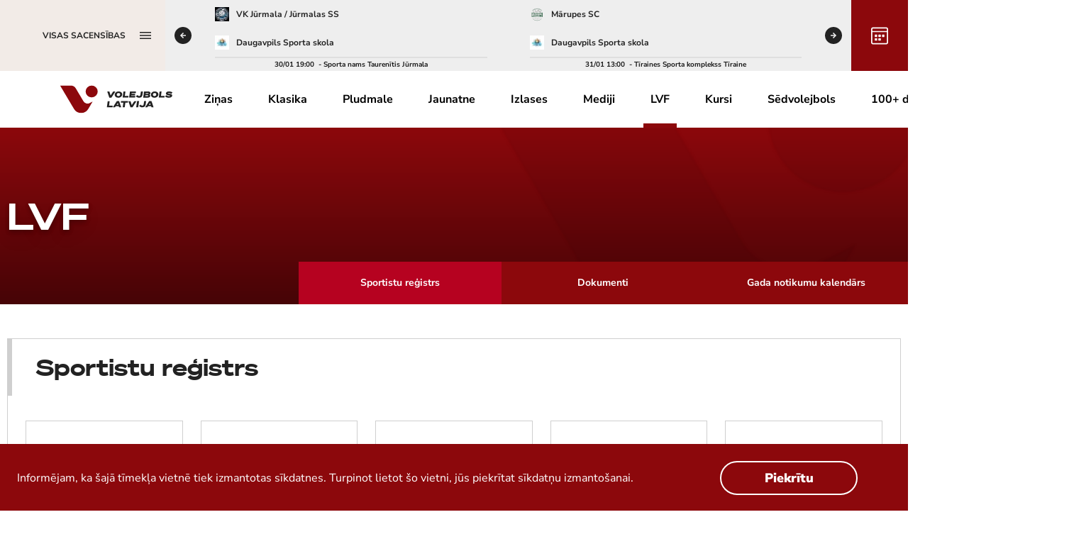

--- FILE ---
content_type: text/html; charset=UTF-8
request_url: https://volejbols.lv/lvf/pamatinformacija/licenceto-sportistu-registrs
body_size: 38521
content:
<!doctype html>
<html lang="lv" class="lv">
    <head>
        <meta charset="utf-8" />
        <title>Sportistu reģistrs - Volejbols</title>
        <link rel="preconnect dns-prefetch" href="https://fonts.gstatic.com" />
        
        <link rel="icon" type="image/x-icon" href="https://volejbols.lv/sites/site/images/favicon.png" /> <!-- Favicon -->
        <link rel="apple-touch-icon" href="https://volejbols.lv/sites/site/images/apple-touch-icon.png" /> <!-- Apple touch icon -->
        <meta name="viewport" content="width=device-width" />
        <meta name="description" content="" />
        <link rel="canonical" href="https://volejbols.lv" />
        <meta name="robots" content="index, follow" />
        <meta name="csrf-token" content="xgRYUrEE6FtECnFc9O45X8BBCNzPeSXIWQqCMpHi" /> 

                    <meta property="og:locale" content="lv_lv" />
            <meta property="og:type" content="website" />
            <meta property="og:title" content="Sportistu reģistrs - Volejbols" />
            <meta property="og:description" content="" />
            <meta property="og:url" content="https://volejbols.lv/lvf/pamatinformacija/licenceto-sportistu-registrs" />
            <meta property="og:site_name" content="Volejbols" />
            <meta name="twitter:card" content="summary" />
            <meta name="twitter:description" content="" />
            <meta name="twitter:title" content="Sportistu reģistrs - Volejbols" />
                <link rel="apple-touch-icon" sizes="180x180" href="/assets/images/apple-touch-icon.png">
        <link rel="icon" type="image/png" sizes="32x32" href="/assets/images/favicon-32x32.png">
        <link rel="icon" type="image/png" sizes="16x16" href="/assets/images/favicon-16x16.png">
        <link rel="manifest" href="/assets/images/site.webmanifest">
        <link rel="mask-icon" href="/assets/images/safari-pinned-tab.svg" color="#8c080c">
        <link rel="shortcut icon" href="/assets/images/favicon.ico">
        <meta name="msapplication-TileColor" content="#ffffff">
        <meta name="msapplication-config" content="/assets/images/browserconfig.xml">
        <meta name="theme-color" content="#ffffff">

        <link href="https://fonts.googleapis.com/css2?family=Mulish:ital,wght@0,400;0,800;0,900;1,400&display=swap" rel="stylesheet">
        <link rel="stylesheet" type="text/css" href="https://volejbols.lv/sites/site/min/min.css?_8312860f"/>

                        <!-- Global site tag (gtag.js) - Google Analytics -->
            <script async src="https://www.googletagmanager.com/gtag/js?id=G-1Q2YB177S0"></script>
            <script>
                window.dataLayer = window.dataLayer || [];
                function gtag(){dataLayer.push(arguments);}
                gtag('js', new Date());
                gtag('config', 'G-1Q2YB177S0');
            </script>
        
    </head>
    <body class="homePage">
            <div class="pageOuterWrapper">
        <div class="pageInnerWrapper">
            <vue-loader-component></vue-loader-component>
            <main id="content" role="main">
                                <competitions-component :start_index_prop="6" :results_prop="[{&quot;id&quot;:1970,&quot;event_at&quot;:&quot;2026-01-25 14:00:00&quot;,&quot;home_team_score&quot;:null,&quot;guest_team_score&quot;:null,&quot;league_id&quot;:120,&quot;data_source&quot;:&quot;manually added&quot;,&quot;data_source_id&quot;:null,&quot;published&quot;:true,&quot;created_at&quot;:&quot;2026-01-09 14:42:02&quot;,&quot;updated_at&quot;:&quot;2026-01-09 14:42:02&quot;,&quot;location_id&quot;:204,&quot;external_url&quot;:&quot;https:\/\/latvf-web.dataproject.com\/MatchStatistics.aspx?mID=4578&amp;ID=123&amp;CID=411&amp;PID=130&amp;type=LegList&quot;,&quot;home_team_id&quot;:177,&quot;guest_team_id&quot;:109,&quot;display_event_at&quot;:&quot;25-01-2026 14:00&quot;,&quot;league&quot;:{&quot;id&quot;:120,&quot;category_id&quot;:1,&quot;title&quot;:&quot;Latvijas \u010cempion\u0101ts Nacional\u0101 l\u012bga v\u012brie\u0161iem 2025\/2026&quot;,&quot;slug&quot;:&quot;latvijas-cempionats-nacionala-liga-viriesiem-20252026&quot;,&quot;created_at&quot;:&quot;2025-10-08 18:07:26&quot;,&quot;updated_at&quot;:&quot;2025-10-08 20:44:01&quot;,&quot;datacenter_league_id&quot;:null,&quot;fivb_league_id&quot;:null,&quot;published&quot;:1,&quot;logo&quot;:&quot;&quot;},&quot;location&quot;:{&quot;id&quot;:204,&quot;created_at&quot;:&quot;2026-01-09 14:41:19&quot;,&quot;updated_at&quot;:&quot;2026-01-09 14:41:19&quot;,&quot;name&quot;:&quot;L\u012bgatnes Sporta centrs, Upes iela 3 L\u012bgatne&quot;,&quot;datacenter_location_id&quot;:null,&quot;data_source&quot;:&quot;manually added&quot;,&quot;manually_added&quot;:true},&quot;home_team&quot;:{&quot;id&quot;:177,&quot;name&quot;:&quot;L\u012bgatne&quot;,&quot;datacenter_team_id&quot;:null,&quot;created_at&quot;:&quot;2023-11-09 17:12:43&quot;,&quot;updated_at&quot;:&quot;2025-10-10 21:34:41&quot;,&quot;logo&quot;:&quot;1760121278L\u012bgatneWhite.jpeg&quot;,&quot;data_source&quot;:&quot;manually added&quot;,&quot;manually_added&quot;:true,&quot;type&quot;:null,&quot;datacenter_team&quot;:null},&quot;guest_team&quot;:{&quot;id&quot;:109,&quot;name&quot;:&quot;RSU&quot;,&quot;datacenter_team_id&quot;:null,&quot;created_at&quot;:&quot;2022-10-19 16:35:36&quot;,&quot;updated_at&quot;:&quot;2025-09-18 11:57:42&quot;,&quot;logo&quot;:&quot;1758185860RSU.png&quot;,&quot;data_source&quot;:&quot;manually added&quot;,&quot;manually_added&quot;:true,&quot;type&quot;:null,&quot;datacenter_team&quot;:null}},{&quot;id&quot;:1980,&quot;event_at&quot;:&quot;2026-01-25 16:00:00&quot;,&quot;home_team_score&quot;:null,&quot;guest_team_score&quot;:null,&quot;league_id&quot;:120,&quot;data_source&quot;:&quot;manually added&quot;,&quot;data_source_id&quot;:null,&quot;published&quot;:true,&quot;created_at&quot;:&quot;2026-01-09 14:57:53&quot;,&quot;updated_at&quot;:&quot;2026-01-09 14:57:53&quot;,&quot;location_id&quot;:193,&quot;external_url&quot;:&quot;https:\/\/latvf-web.dataproject.com\/MatchStatistics.aspx?mID=4589&amp;ID=123&amp;CID=412&amp;PID=130&amp;type=LegList&quot;,&quot;home_team_id&quot;:18,&quot;guest_team_id&quot;:277,&quot;display_event_at&quot;:&quot;25-01-2026 16:00&quot;,&quot;league&quot;:{&quot;id&quot;:120,&quot;category_id&quot;:1,&quot;title&quot;:&quot;Latvijas \u010cempion\u0101ts Nacional\u0101 l\u012bga v\u012brie\u0161iem 2025\/2026&quot;,&quot;slug&quot;:&quot;latvijas-cempionats-nacionala-liga-viriesiem-20252026&quot;,&quot;created_at&quot;:&quot;2025-10-08 18:07:26&quot;,&quot;updated_at&quot;:&quot;2025-10-08 20:44:01&quot;,&quot;datacenter_league_id&quot;:null,&quot;fivb_league_id&quot;:null,&quot;published&quot;:1,&quot;logo&quot;:&quot;&quot;},&quot;location&quot;:{&quot;id&quot;:193,&quot;created_at&quot;:&quot;2025-10-21 16:49:46&quot;,&quot;updated_at&quot;:&quot;2025-10-21 16:50:18&quot;,&quot;name&quot;:&quot;Vecumnieki sports scholl SH, Rigas str. 45&quot;,&quot;datacenter_location_id&quot;:null,&quot;data_source&quot;:&quot;manually added&quot;,&quot;manually_added&quot;:true},&quot;home_team&quot;:{&quot;id&quot;:18,&quot;name&quot;:&quot;Vecumnieki&quot;,&quot;datacenter_team_id&quot;:240,&quot;created_at&quot;:&quot;2022-02-18 14:20:00&quot;,&quot;updated_at&quot;:&quot;2022-02-21 13:28:55&quot;,&quot;logo&quot;:&quot;1645442933vkvecumnieki.png&quot;,&quot;data_source&quot;:&quot;dataproject.com&quot;,&quot;manually_added&quot;:false,&quot;type&quot;:&quot;v\u012brie\u0161i&quot;,&quot;datacenter_team&quot;:{&quot;TeamID&quot;:240,&quot;ClubID&quot;:29,&quot;SeasonID&quot;:5,&quot;ParticipantCategoryID&quot;:1,&quot;Name&quot;:&quot;Vecumnieki&quot;,&quot;ShortName&quot;:&quot;Vecumnieki&quot;,&quot;Code&quot;:&quot;Vecumni&quot;,&quot;StadiumID&quot;:0,&quot;FederationID&quot;:554,&quot;FederationCode&quot;:&quot;LAT&quot;,&quot;MaleNotFemale&quot;:true,&quot;Version&quot;:0,&quot;created_at&quot;:&quot;2022-02-18 14:19:34&quot;,&quot;updated_at&quot;:&quot;2023-11-08 05:00:08&quot;,&quot;Photo&quot;:&quot;&quot;,&quot;Logo&quot;:&quot;&quot;}},&quot;guest_team&quot;:{&quot;id&quot;:277,&quot;name&quot;:&quot;OSK Ostnieks&quot;,&quot;datacenter_team_id&quot;:null,&quot;created_at&quot;:&quot;2024-10-06 11:39:37&quot;,&quot;updated_at&quot;:&quot;2024-10-19 10:06:57&quot;,&quot;logo&quot;:&quot;17293216142791e4c6f84d4f2b074885759869889dd309a2c2_260_260.png&quot;,&quot;data_source&quot;:&quot;manually added&quot;,&quot;manually_added&quot;:true,&quot;type&quot;:null,&quot;datacenter_team&quot;:null}},{&quot;id&quot;:1931,&quot;event_at&quot;:&quot;2026-01-25 17:00:00&quot;,&quot;home_team_score&quot;:null,&quot;guest_team_score&quot;:null,&quot;league_id&quot;:118,&quot;data_source&quot;:&quot;manually added&quot;,&quot;data_source_id&quot;:null,&quot;published&quot;:true,&quot;created_at&quot;:&quot;2025-12-29 14:47:58&quot;,&quot;updated_at&quot;:&quot;2025-12-29 14:47:58&quot;,&quot;location_id&quot;:87,&quot;external_url&quot;:&quot;https:\/\/bvl-web.dataproject.com\/MatchStatistics.aspx?mID=1506&amp;ID=23&amp;CID=42&amp;PID=24&amp;type=LegList&quot;,&quot;home_team_id&quot;:83,&quot;guest_team_id&quot;:269,&quot;display_event_at&quot;:&quot;25-01-2026 17:00&quot;,&quot;league&quot;:{&quot;id&quot;:118,&quot;category_id&quot;:1,&quot;title&quot;:&quot;Baltijas l\u012bg\u0101 v\u012brie\u0161iem 2025.\/2026.&quot;,&quot;slug&quot;:&quot;baltijas-liga-viriesiem-20252026&quot;,&quot;created_at&quot;:&quot;2025-09-26 11:21:31&quot;,&quot;updated_at&quot;:&quot;2025-09-26 11:25:43&quot;,&quot;datacenter_league_id&quot;:null,&quot;fivb_league_id&quot;:null,&quot;published&quot;:1,&quot;logo&quot;:&quot;17588748881758627567ENG_logo_navy.png&quot;},&quot;location&quot;:{&quot;id&quot;:87,&quot;created_at&quot;:&quot;2022-10-13 15:34:30&quot;,&quot;updated_at&quot;:&quot;2025-10-11 13:46:22&quot;,&quot;name&quot;:&quot;P\u00e4rnu SH, Riia mnt 129, P\u00e4rnu&quot;,&quot;datacenter_location_id&quot;:null,&quot;data_source&quot;:&quot;manually added&quot;,&quot;manually_added&quot;:true},&quot;home_team&quot;:{&quot;id&quot;:83,&quot;name&quot;:&quot;P\u00c4RNU VK&quot;,&quot;datacenter_team_id&quot;:null,&quot;created_at&quot;:&quot;2022-10-13 16:00:57&quot;,&quot;updated_at&quot;:&quot;2024-10-19 19:15:05&quot;,&quot;logo&quot;:&quot;1729354502380866115_801433078654537_5063228342124704029_n.jpg&quot;,&quot;data_source&quot;:&quot;manually added&quot;,&quot;manually_added&quot;:true,&quot;type&quot;:null,&quot;datacenter_team&quot;:null},&quot;guest_team&quot;:{&quot;id&quot;:269,&quot;name&quot;:&quot;Ezerzeme\/DU&quot;,&quot;datacenter_team_id&quot;:null,&quot;created_at&quot;:&quot;2024-10-02 17:41:08&quot;,&quot;updated_at&quot;:&quot;2024-10-02 17:41:08&quot;,&quot;logo&quot;:&quot;17278800664.png&quot;,&quot;data_source&quot;:&quot;manually added&quot;,&quot;manually_added&quot;:true,&quot;type&quot;:null,&quot;datacenter_team&quot;:null}},{&quot;id&quot;:1932,&quot;event_at&quot;:&quot;2026-01-25 17:00:00&quot;,&quot;home_team_score&quot;:null,&quot;guest_team_score&quot;:null,&quot;league_id&quot;:118,&quot;data_source&quot;:&quot;manually added&quot;,&quot;data_source_id&quot;:null,&quot;published&quot;:true,&quot;created_at&quot;:&quot;2025-12-29 14:49:33&quot;,&quot;updated_at&quot;:&quot;2025-12-29 14:49:33&quot;,&quot;location_id&quot;:202,&quot;external_url&quot;:&quot;https:\/\/bvl-web.dataproject.com\/MatchStatistics.aspx?mID=1507&amp;ID=23&amp;CID=42&amp;PID=24&amp;type=LegList&quot;,&quot;home_team_id&quot;:81,&quot;guest_team_id&quot;:2,&quot;display_event_at&quot;:&quot;25-01-2026 17:00&quot;,&quot;league&quot;:{&quot;id&quot;:118,&quot;category_id&quot;:1,&quot;title&quot;:&quot;Baltijas l\u012bg\u0101 v\u012brie\u0161iem 2025.\/2026.&quot;,&quot;slug&quot;:&quot;baltijas-liga-viriesiem-20252026&quot;,&quot;created_at&quot;:&quot;2025-09-26 11:21:31&quot;,&quot;updated_at&quot;:&quot;2025-09-26 11:25:43&quot;,&quot;datacenter_league_id&quot;:null,&quot;fivb_league_id&quot;:null,&quot;published&quot;:1,&quot;logo&quot;:&quot;17588748881758627567ENG_logo_navy.png&quot;},&quot;location&quot;:{&quot;id&quot;:202,&quot;created_at&quot;:&quot;2025-12-29 14:48:53&quot;,&quot;updated_at&quot;:&quot;2025-12-29 14:48:53&quot;,&quot;name&quot;:&quot;Tehvandi SH Otep\u00e4\u00e4&quot;,&quot;datacenter_location_id&quot;:null,&quot;data_source&quot;:&quot;manually added&quot;,&quot;manually_added&quot;:true},&quot;home_team&quot;:{&quot;id&quot;:81,&quot;name&quot;:&quot;Barrus\/V\u00f5ru VK&quot;,&quot;datacenter_team_id&quot;:null,&quot;created_at&quot;:&quot;2022-10-13 15:52:14&quot;,&quot;updated_at&quot;:&quot;2024-10-19 10:42:46&quot;,&quot;logo&quot;:&quot;1729323760barrus_voru_vk_logo_final.png&quot;,&quot;data_source&quot;:&quot;manually added&quot;,&quot;manually_added&quot;:true,&quot;type&quot;:null,&quot;datacenter_team&quot;:null},&quot;guest_team&quot;:{&quot;id&quot;:2,&quot;name&quot;:&quot;J\u0113kabpils L\u016b\u0161i&quot;,&quot;datacenter_team_id&quot;:224,&quot;created_at&quot;:&quot;2022-02-18 14:20:00&quot;,&quot;updated_at&quot;:&quot;2023-11-23 11:10:53&quot;,&quot;logo&quot;:&quot;1700730648cepur\u012btesdizains-01(1).png&quot;,&quot;data_source&quot;:&quot;dataproject.com&quot;,&quot;manually_added&quot;:false,&quot;type&quot;:&quot;v\u012brie\u0161i&quot;,&quot;datacenter_team&quot;:{&quot;TeamID&quot;:224,&quot;ClubID&quot;:24,&quot;SeasonID&quot;:5,&quot;ParticipantCategoryID&quot;:1,&quot;Name&quot;:&quot;J\u0113kabpils L\u016b\u0161i&quot;,&quot;ShortName&quot;:&quot;J\u0113kabpils L\u016b\u0161i&quot;,&quot;Code&quot;:&quot;J\u0113kabpi&quot;,&quot;StadiumID&quot;:0,&quot;FederationID&quot;:554,&quot;FederationCode&quot;:&quot;LAT&quot;,&quot;MaleNotFemale&quot;:true,&quot;Version&quot;:0,&quot;created_at&quot;:&quot;2022-02-18 14:19:34&quot;,&quot;updated_at&quot;:&quot;2023-11-08 05:00:08&quot;,&quot;Photo&quot;:&quot;&quot;,&quot;Logo&quot;:&quot;&quot;}}},{&quot;id&quot;:1988,&quot;event_at&quot;:&quot;2026-01-25 17:00:00&quot;,&quot;home_team_score&quot;:null,&quot;guest_team_score&quot;:null,&quot;league_id&quot;:121,&quot;data_source&quot;:&quot;manually added&quot;,&quot;data_source_id&quot;:null,&quot;published&quot;:true,&quot;created_at&quot;:&quot;2026-01-09 15:15:58&quot;,&quot;updated_at&quot;:&quot;2026-01-22 13:24:14&quot;,&quot;location_id&quot;:203,&quot;external_url&quot;:&quot;https:\/\/latvf-web.dataproject.com\/MatchStatistics.aspx?mID=4651&amp;ID=124&amp;CID=413&amp;PID=131&amp;type=LegList&quot;,&quot;home_team_id&quot;:282,&quot;guest_team_id&quot;:368,&quot;display_event_at&quot;:&quot;25-01-2026 17:00&quot;,&quot;league&quot;:{&quot;id&quot;:121,&quot;category_id&quot;:1,&quot;title&quot;:&quot;Latvijas \u010dempion\u0101ts sieviet\u0113m 2025\/2026&quot;,&quot;slug&quot;:&quot;latvijas-cempionats-sievietem-20252026&quot;,&quot;created_at&quot;:&quot;2025-10-10 11:36:12&quot;,&quot;updated_at&quot;:&quot;2025-10-10 11:36:25&quot;,&quot;datacenter_league_id&quot;:null,&quot;fivb_league_id&quot;:null,&quot;published&quot;:1,&quot;logo&quot;:&quot;&quot;},&quot;location&quot;:{&quot;id&quot;:203,&quot;created_at&quot;:&quot;2026-01-06 20:40:53&quot;,&quot;updated_at&quot;:&quot;2026-01-06 20:40:53&quot;,&quot;name&quot;:&quot;Sporta nams Tauren\u012btis J\u016brmala&quot;,&quot;datacenter_location_id&quot;:null,&quot;data_source&quot;:&quot;manually added&quot;,&quot;manually_added&quot;:true},&quot;home_team&quot;:{&quot;id&quot;:282,&quot;name&quot;:&quot;VK J\u016brmala \/ J\u016brmalas SS&quot;,&quot;datacenter_team_id&quot;:null,&quot;created_at&quot;:&quot;2024-11-25 17:39:46&quot;,&quot;updated_at&quot;:&quot;2024-11-25 17:39:46&quot;,&quot;logo&quot;:&quot;1732549183VKJ\u016brmala.jpg&quot;,&quot;data_source&quot;:&quot;manually added&quot;,&quot;manually_added&quot;:true,&quot;type&quot;:null,&quot;datacenter_team&quot;:null},&quot;guest_team&quot;:{&quot;id&quot;:368,&quot;name&quot;:&quot;Liep\u0101jas sporta sp\u0113\u013cu skola&quot;,&quot;datacenter_team_id&quot;:null,&quot;created_at&quot;:&quot;2025-10-10 16:24:06&quot;,&quot;updated_at&quot;:&quot;2025-10-10 16:24:06&quot;,&quot;logo&quot;:&quot;1760102644logo-liepaja.jpg&quot;,&quot;data_source&quot;:&quot;manually added&quot;,&quot;manually_added&quot;:true,&quot;type&quot;:null,&quot;datacenter_team&quot;:null}},{&quot;id&quot;:1993,&quot;event_at&quot;:&quot;2026-01-29 20:00:00&quot;,&quot;home_team_score&quot;:null,&quot;guest_team_score&quot;:null,&quot;league_id&quot;:121,&quot;data_source&quot;:&quot;manually added&quot;,&quot;data_source_id&quot;:null,&quot;published&quot;:true,&quot;created_at&quot;:&quot;2026-01-28 19:21:04&quot;,&quot;updated_at&quot;:&quot;2026-01-28 19:21:04&quot;,&quot;location_id&quot;:39,&quot;external_url&quot;:&quot;https:\/\/latvf-web.dataproject.com\/MatchStatistics.aspx?mID=4789&amp;ID=168&amp;CID=628&amp;PID=175&amp;type=LegList&quot;,&quot;home_team_id&quot;:109,&quot;guest_team_id&quot;:374,&quot;display_event_at&quot;:&quot;29-01-2026 20:00&quot;,&quot;league&quot;:{&quot;id&quot;:121,&quot;category_id&quot;:1,&quot;title&quot;:&quot;Latvijas \u010dempion\u0101ts sieviet\u0113m 2025\/2026&quot;,&quot;slug&quot;:&quot;latvijas-cempionats-sievietem-20252026&quot;,&quot;created_at&quot;:&quot;2025-10-10 11:36:12&quot;,&quot;updated_at&quot;:&quot;2025-10-10 11:36:25&quot;,&quot;datacenter_league_id&quot;:null,&quot;fivb_league_id&quot;:null,&quot;published&quot;:1,&quot;logo&quot;:&quot;&quot;},&quot;location&quot;:{&quot;id&quot;:39,&quot;created_at&quot;:&quot;2022-02-18 14:20:00&quot;,&quot;updated_at&quot;:&quot;2022-02-18 14:20:00&quot;,&quot;name&quot;:&quot;S\u0113jas SH&quot;,&quot;datacenter_location_id&quot;:1498,&quot;data_source&quot;:&quot;dataproject.com&quot;,&quot;manually_added&quot;:false},&quot;home_team&quot;:{&quot;id&quot;:109,&quot;name&quot;:&quot;RSU&quot;,&quot;datacenter_team_id&quot;:null,&quot;created_at&quot;:&quot;2022-10-19 16:35:36&quot;,&quot;updated_at&quot;:&quot;2025-09-18 11:57:42&quot;,&quot;logo&quot;:&quot;1758185860RSU.png&quot;,&quot;data_source&quot;:&quot;manually added&quot;,&quot;manually_added&quot;:true,&quot;type&quot;:null,&quot;datacenter_team&quot;:null},&quot;guest_team&quot;:{&quot;id&quot;:374,&quot;name&quot;:&quot;Murj\u0101\u0146u Sporta \u0123imn\u0101zija&quot;,&quot;datacenter_team_id&quot;:null,&quot;created_at&quot;:&quot;2025-11-03 11:04:17&quot;,&quot;updated_at&quot;:&quot;2025-11-03 11:04:17&quot;,&quot;logo&quot;:&quot;1762160651MSG_logo.png&quot;,&quot;data_source&quot;:&quot;manually added&quot;,&quot;manually_added&quot;:true,&quot;type&quot;:null,&quot;datacenter_team&quot;:null}},{&quot;id&quot;:1989,&quot;event_at&quot;:&quot;2026-01-30 19:00:00&quot;,&quot;home_team_score&quot;:null,&quot;guest_team_score&quot;:null,&quot;league_id&quot;:121,&quot;data_source&quot;:&quot;manually added&quot;,&quot;data_source_id&quot;:null,&quot;published&quot;:true,&quot;created_at&quot;:&quot;2026-01-09 15:16:53&quot;,&quot;updated_at&quot;:&quot;2026-01-09 15:16:53&quot;,&quot;location_id&quot;:203,&quot;external_url&quot;:&quot;https:\/\/latvf-web.dataproject.com\/MatchStatistics.aspx?mID=4565&amp;ID=124&amp;CID=413&amp;PID=131&amp;type=LegList&quot;,&quot;home_team_id&quot;:282,&quot;guest_team_id&quot;:280,&quot;display_event_at&quot;:&quot;30-01-2026 19:00&quot;,&quot;league&quot;:{&quot;id&quot;:121,&quot;category_id&quot;:1,&quot;title&quot;:&quot;Latvijas \u010dempion\u0101ts sieviet\u0113m 2025\/2026&quot;,&quot;slug&quot;:&quot;latvijas-cempionats-sievietem-20252026&quot;,&quot;created_at&quot;:&quot;2025-10-10 11:36:12&quot;,&quot;updated_at&quot;:&quot;2025-10-10 11:36:25&quot;,&quot;datacenter_league_id&quot;:null,&quot;fivb_league_id&quot;:null,&quot;published&quot;:1,&quot;logo&quot;:&quot;&quot;},&quot;location&quot;:{&quot;id&quot;:203,&quot;created_at&quot;:&quot;2026-01-06 20:40:53&quot;,&quot;updated_at&quot;:&quot;2026-01-06 20:40:53&quot;,&quot;name&quot;:&quot;Sporta nams Tauren\u012btis J\u016brmala&quot;,&quot;datacenter_location_id&quot;:null,&quot;data_source&quot;:&quot;manually added&quot;,&quot;manually_added&quot;:true},&quot;home_team&quot;:{&quot;id&quot;:282,&quot;name&quot;:&quot;VK J\u016brmala \/ J\u016brmalas SS&quot;,&quot;datacenter_team_id&quot;:null,&quot;created_at&quot;:&quot;2024-11-25 17:39:46&quot;,&quot;updated_at&quot;:&quot;2024-11-25 17:39:46&quot;,&quot;logo&quot;:&quot;1732549183VKJ\u016brmala.jpg&quot;,&quot;data_source&quot;:&quot;manually added&quot;,&quot;manually_added&quot;:true,&quot;type&quot;:null,&quot;datacenter_team&quot;:null},&quot;guest_team&quot;:{&quot;id&quot;:280,&quot;name&quot;:&quot;Daugavpils Sporta skola&quot;,&quot;datacenter_team_id&quot;:null,&quot;created_at&quot;:&quot;2024-11-05 18:25:50&quot;,&quot;updated_at&quot;:&quot;2024-11-11 18:43:41&quot;,&quot;logo&quot;:&quot;1731343418391721075_337232588950190_8663772781710529595_n.jpg&quot;,&quot;data_source&quot;:&quot;manually added&quot;,&quot;manually_added&quot;:true,&quot;type&quot;:null,&quot;datacenter_team&quot;:null}},{&quot;id&quot;:1991,&quot;event_at&quot;:&quot;2026-01-31 13:00:00&quot;,&quot;home_team_score&quot;:null,&quot;guest_team_score&quot;:null,&quot;league_id&quot;:121,&quot;data_source&quot;:&quot;manually added&quot;,&quot;data_source_id&quot;:null,&quot;published&quot;:true,&quot;created_at&quot;:&quot;2026-01-09 15:18:34&quot;,&quot;updated_at&quot;:&quot;2026-01-09 18:40:35&quot;,&quot;location_id&quot;:185,&quot;external_url&quot;:&quot;https:\/\/latvf-web.dataproject.com\/MatchStatistics.aspx?mID=4567&amp;ID=124&amp;CID=413&amp;PID=131&amp;type=LegList&quot;,&quot;home_team_id&quot;:6,&quot;guest_team_id&quot;:280,&quot;display_event_at&quot;:&quot;31-01-2026 13:00&quot;,&quot;league&quot;:{&quot;id&quot;:121,&quot;category_id&quot;:1,&quot;title&quot;:&quot;Latvijas \u010dempion\u0101ts sieviet\u0113m 2025\/2026&quot;,&quot;slug&quot;:&quot;latvijas-cempionats-sievietem-20252026&quot;,&quot;created_at&quot;:&quot;2025-10-10 11:36:12&quot;,&quot;updated_at&quot;:&quot;2025-10-10 11:36:25&quot;,&quot;datacenter_league_id&quot;:null,&quot;fivb_league_id&quot;:null,&quot;published&quot;:1,&quot;logo&quot;:&quot;&quot;},&quot;location&quot;:{&quot;id&quot;:185,&quot;created_at&quot;:&quot;2025-10-10 16:26:08&quot;,&quot;updated_at&quot;:&quot;2025-10-10 16:26:26&quot;,&quot;name&quot;:&quot;T\u012braines Sporta komplekss T\u012braine&quot;,&quot;datacenter_location_id&quot;:null,&quot;data_source&quot;:&quot;manually added&quot;,&quot;manually_added&quot;:true},&quot;home_team&quot;:{&quot;id&quot;:6,&quot;name&quot;:&quot;M\u0101rupes SC&quot;,&quot;datacenter_team_id&quot;:228,&quot;created_at&quot;:&quot;2022-02-18 14:20:00&quot;,&quot;updated_at&quot;:&quot;2022-02-21 14:57:58&quot;,&quot;logo&quot;:&quot;1645448275marupe-removebg-preview.png&quot;,&quot;data_source&quot;:&quot;dataproject.com&quot;,&quot;manually_added&quot;:false,&quot;type&quot;:&quot;sievietes&quot;,&quot;datacenter_team&quot;:{&quot;TeamID&quot;:228,&quot;ClubID&quot;:35,&quot;SeasonID&quot;:5,&quot;ParticipantCategoryID&quot;:2,&quot;Name&quot;:&quot;M\u0101rupes SC&quot;,&quot;ShortName&quot;:&quot;M\u0101rupes SC&quot;,&quot;Code&quot;:&quot;M\u0101rupes&quot;,&quot;StadiumID&quot;:0,&quot;FederationID&quot;:554,&quot;FederationCode&quot;:&quot;LAT&quot;,&quot;MaleNotFemale&quot;:false,&quot;Version&quot;:0,&quot;created_at&quot;:&quot;2022-02-18 14:19:34&quot;,&quot;updated_at&quot;:&quot;2023-11-08 05:00:08&quot;,&quot;Photo&quot;:&quot;&quot;,&quot;Logo&quot;:&quot;&quot;}},&quot;guest_team&quot;:{&quot;id&quot;:280,&quot;name&quot;:&quot;Daugavpils Sporta skola&quot;,&quot;datacenter_team_id&quot;:null,&quot;created_at&quot;:&quot;2024-11-05 18:25:50&quot;,&quot;updated_at&quot;:&quot;2024-11-11 18:43:41&quot;,&quot;logo&quot;:&quot;1731343418391721075_337232588950190_8663772781710529595_n.jpg&quot;,&quot;data_source&quot;:&quot;manually added&quot;,&quot;manually_added&quot;:true,&quot;type&quot;:null,&quot;datacenter_team&quot;:null}},{&quot;id&quot;:1939,&quot;event_at&quot;:&quot;2026-01-31 14:00:00&quot;,&quot;home_team_score&quot;:null,&quot;guest_team_score&quot;:null,&quot;league_id&quot;:119,&quot;data_source&quot;:&quot;manually added&quot;,&quot;data_source_id&quot;:null,&quot;published&quot;:true,&quot;created_at&quot;:&quot;2025-12-29 15:09:08&quot;,&quot;updated_at&quot;:&quot;2026-01-16 18:25:20&quot;,&quot;location_id&quot;:171,&quot;external_url&quot;:&quot;https:\/\/bvl-web.dataproject.com\/MatchStatistics.aspx?mID=1570&amp;ID=25&amp;CID=45&amp;PID=26&amp;type=LegList&quot;,&quot;home_team_id&quot;:365,&quot;guest_team_id&quot;:109,&quot;display_event_at&quot;:&quot;31-01-2026 14:00&quot;,&quot;league&quot;:{&quot;id&quot;:119,&quot;category_id&quot;:1,&quot;title&quot;:&quot;Baltijas l\u012bga sieviet\u0113m 2025.\/2026.&quot;,&quot;slug&quot;:&quot;baltijas-liga-sievietem-20252026&quot;,&quot;created_at&quot;:&quot;2025-09-26 11:27:32&quot;,&quot;updated_at&quot;:&quot;2025-09-26 11:32:38&quot;,&quot;datacenter_league_id&quot;:null,&quot;fivb_league_id&quot;:null,&quot;published&quot;:1,&quot;logo&quot;:&quot;&quot;},&quot;location&quot;:{&quot;id&quot;:171,&quot;created_at&quot;:&quot;2025-02-24 10:33:46&quot;,&quot;updated_at&quot;:&quot;2025-02-24 10:33:46&quot;,&quot;name&quot;:&quot;President Valdas Adamkus Sports Center (VDU) Kaunas&quot;,&quot;datacenter_location_id&quot;:null,&quot;data_source&quot;:&quot;manually added&quot;,&quot;manually_added&quot;:true},&quot;home_team&quot;:{&quot;id&quot;:365,&quot;name&quot;:&quot;LTU U18&quot;,&quot;datacenter_team_id&quot;:null,&quot;created_at&quot;:&quot;2025-09-27 21:26:38&quot;,&quot;updated_at&quot;:&quot;2025-09-27 21:30:37&quot;,&quot;logo&quot;:&quot;1758997593TeamLogo_208.jpg&quot;,&quot;data_source&quot;:&quot;manually added&quot;,&quot;manually_added&quot;:true,&quot;type&quot;:null,&quot;datacenter_team&quot;:null},&quot;guest_team&quot;:{&quot;id&quot;:109,&quot;name&quot;:&quot;RSU&quot;,&quot;datacenter_team_id&quot;:null,&quot;created_at&quot;:&quot;2022-10-19 16:35:36&quot;,&quot;updated_at&quot;:&quot;2025-09-18 11:57:42&quot;,&quot;logo&quot;:&quot;1758185860RSU.png&quot;,&quot;data_source&quot;:&quot;manually added&quot;,&quot;manually_added&quot;:true,&quot;type&quot;:null,&quot;datacenter_team&quot;:null}},{&quot;id&quot;:1992,&quot;event_at&quot;:&quot;2026-01-31 14:00:00&quot;,&quot;home_team_score&quot;:null,&quot;guest_team_score&quot;:null,&quot;league_id&quot;:121,&quot;data_source&quot;:&quot;manually added&quot;,&quot;data_source_id&quot;:null,&quot;published&quot;:true,&quot;created_at&quot;:&quot;2026-01-09 15:19:34&quot;,&quot;updated_at&quot;:&quot;2026-01-09 15:19:34&quot;,&quot;location_id&quot;:190,&quot;external_url&quot;:&quot;https:\/\/latvf-web.dataproject.com\/MatchStatistics.aspx?mID=4566&amp;ID=124&amp;CID=413&amp;PID=131&amp;type=LegList&quot;,&quot;home_team_id&quot;:368,&quot;guest_team_id&quot;:367,&quot;display_event_at&quot;:&quot;31-01-2026 14:00&quot;,&quot;league&quot;:{&quot;id&quot;:121,&quot;category_id&quot;:1,&quot;title&quot;:&quot;Latvijas \u010dempion\u0101ts sieviet\u0113m 2025\/2026&quot;,&quot;slug&quot;:&quot;latvijas-cempionats-sievietem-20252026&quot;,&quot;created_at&quot;:&quot;2025-10-10 11:36:12&quot;,&quot;updated_at&quot;:&quot;2025-10-10 11:36:25&quot;,&quot;datacenter_league_id&quot;:null,&quot;fivb_league_id&quot;:null,&quot;published&quot;:1,&quot;logo&quot;:&quot;&quot;},&quot;location&quot;:{&quot;id&quot;:190,&quot;created_at&quot;:&quot;2025-10-13 10:15:00&quot;,&quot;updated_at&quot;:&quot;2025-11-10 19:41:28&quot;,&quot;name&quot;:&quot;Liep\u0101jas OC Volejbola z\u0101le, Br\u012bv\u012bbas iela 39&quot;,&quot;datacenter_location_id&quot;:null,&quot;data_source&quot;:&quot;manually added&quot;,&quot;manually_added&quot;:true},&quot;home_team&quot;:{&quot;id&quot;:368,&quot;name&quot;:&quot;Liep\u0101jas sporta sp\u0113\u013cu skola&quot;,&quot;datacenter_team_id&quot;:null,&quot;created_at&quot;:&quot;2025-10-10 16:24:06&quot;,&quot;updated_at&quot;:&quot;2025-10-10 16:24:06&quot;,&quot;logo&quot;:&quot;1760102644logo-liepaja.jpg&quot;,&quot;data_source&quot;:&quot;manually added&quot;,&quot;manually_added&quot;:true,&quot;type&quot;:null,&quot;datacenter_team&quot;:null},&quot;guest_team&quot;:{&quot;id&quot;:367,&quot;name&quot;:&quot;RSU 2&quot;,&quot;datacenter_team_id&quot;:null,&quot;created_at&quot;:&quot;2025-10-10 11:37:51&quot;,&quot;updated_at&quot;:&quot;2025-10-10 11:37:51&quot;,&quot;logo&quot;:&quot;1760085468TeamLogo_1258.jpg&quot;,&quot;data_source&quot;:&quot;manually added&quot;,&quot;manually_added&quot;:true,&quot;type&quot;:null,&quot;datacenter_team&quot;:null}},{&quot;id&quot;:1971,&quot;event_at&quot;:&quot;2026-01-31 15:00:00&quot;,&quot;home_team_score&quot;:null,&quot;guest_team_score&quot;:null,&quot;league_id&quot;:120,&quot;data_source&quot;:&quot;manually added&quot;,&quot;data_source_id&quot;:null,&quot;published&quot;:true,&quot;created_at&quot;:&quot;2026-01-09 14:43:03&quot;,&quot;updated_at&quot;:&quot;2026-01-09 14:43:03&quot;,&quot;location_id&quot;:139,&quot;external_url&quot;:&quot;https:\/\/latvf-web.dataproject.com\/MatchStatistics.aspx?mID=4579&amp;ID=123&amp;CID=411&amp;PID=130&amp;type=LegList&quot;,&quot;home_team_id&quot;:274,&quot;guest_team_id&quot;:177,&quot;display_event_at&quot;:&quot;31-01-2026 15:00&quot;,&quot;league&quot;:{&quot;id&quot;:120,&quot;category_id&quot;:1,&quot;title&quot;:&quot;Latvijas \u010cempion\u0101ts Nacional\u0101 l\u012bga v\u012brie\u0161iem 2025\/2026&quot;,&quot;slug&quot;:&quot;latvijas-cempionats-nacionala-liga-viriesiem-20252026&quot;,&quot;created_at&quot;:&quot;2025-10-08 18:07:26&quot;,&quot;updated_at&quot;:&quot;2025-10-08 20:44:01&quot;,&quot;datacenter_league_id&quot;:null,&quot;fivb_league_id&quot;:null,&quot;published&quot;:1,&quot;logo&quot;:&quot;&quot;},&quot;location&quot;:{&quot;id&quot;:139,&quot;created_at&quot;:&quot;2024-02-05 10:43:57&quot;,&quot;updated_at&quot;:&quot;2025-11-02 14:50:33&quot;,&quot;name&quot;:&quot;Garg\u017edu Sporto Centras, Dariaus ir Gir\u0117no g. 4&quot;,&quot;datacenter_location_id&quot;:null,&quot;data_source&quot;:&quot;manually added&quot;,&quot;manually_added&quot;:true},&quot;home_team&quot;:{&quot;id&quot;:274,&quot;name&quot;:&quot;Amber Volley&quot;,&quot;datacenter_team_id&quot;:null,&quot;created_at&quot;:&quot;2024-10-06 11:32:43&quot;,&quot;updated_at&quot;:&quot;2024-10-19 10:06:36&quot;,&quot;logo&quot;:&quot;1729321593294581796_468549218607295_525067399069834178_n.jpg&quot;,&quot;data_source&quot;:&quot;manually added&quot;,&quot;manually_added&quot;:true,&quot;type&quot;:null,&quot;datacenter_team&quot;:null},&quot;guest_team&quot;:{&quot;id&quot;:177,&quot;name&quot;:&quot;L\u012bgatne&quot;,&quot;datacenter_team_id&quot;:null,&quot;created_at&quot;:&quot;2023-11-09 17:12:43&quot;,&quot;updated_at&quot;:&quot;2025-10-10 21:34:41&quot;,&quot;logo&quot;:&quot;1760121278L\u012bgatneWhite.jpeg&quot;,&quot;data_source&quot;:&quot;manually added&quot;,&quot;manually_added&quot;:true,&quot;type&quot;:null,&quot;datacenter_team&quot;:null}},{&quot;id&quot;:1981,&quot;event_at&quot;:&quot;2026-01-31 16:00:00&quot;,&quot;home_team_score&quot;:null,&quot;guest_team_score&quot;:null,&quot;league_id&quot;:120,&quot;data_source&quot;:&quot;manually added&quot;,&quot;data_source_id&quot;:null,&quot;published&quot;:true,&quot;created_at&quot;:&quot;2026-01-09 14:58:37&quot;,&quot;updated_at&quot;:&quot;2026-01-12 15:34:36&quot;,&quot;location_id&quot;:107,&quot;external_url&quot;:&quot;https:\/\/latvf-web.dataproject.com\/MatchStatistics.aspx?mID=4591&amp;ID=123&amp;CID=412&amp;PID=130&amp;type=LegList&quot;,&quot;home_team_id&quot;:172,&quot;guest_team_id&quot;:21,&quot;display_event_at&quot;:&quot;31-01-2026 16:00&quot;,&quot;league&quot;:{&quot;id&quot;:120,&quot;category_id&quot;:1,&quot;title&quot;:&quot;Latvijas \u010cempion\u0101ts Nacional\u0101 l\u012bga v\u012brie\u0161iem 2025\/2026&quot;,&quot;slug&quot;:&quot;latvijas-cempionats-nacionala-liga-viriesiem-20252026&quot;,&quot;created_at&quot;:&quot;2025-10-08 18:07:26&quot;,&quot;updated_at&quot;:&quot;2025-10-08 20:44:01&quot;,&quot;datacenter_league_id&quot;:null,&quot;fivb_league_id&quot;:null,&quot;published&quot;:1,&quot;logo&quot;:&quot;&quot;},&quot;location&quot;:{&quot;id&quot;:107,&quot;created_at&quot;:&quot;2022-12-06 23:00:14&quot;,&quot;updated_at&quot;:&quot;2022-12-06 23:00:14&quot;,&quot;name&quot;:&quot;Limba\u017eu vidusskolas z\u0101le&quot;,&quot;datacenter_location_id&quot;:3422,&quot;data_source&quot;:&quot;dataproject.com&quot;,&quot;manually_added&quot;:false},&quot;home_team&quot;:{&quot;id&quot;:172,&quot;name&quot;:&quot;VK PIEJ\u016aRA\/MS\u0122&quot;,&quot;datacenter_team_id&quot;:null,&quot;created_at&quot;:&quot;2023-10-19 14:07:13&quot;,&quot;updated_at&quot;:&quot;2023-10-19 14:07:13&quot;,&quot;logo&quot;:&quot;1697713631Unknown.png&quot;,&quot;data_source&quot;:&quot;manually added&quot;,&quot;manually_added&quot;:true,&quot;type&quot;:null,&quot;datacenter_team&quot;:null},&quot;guest_team&quot;:{&quot;id&quot;:21,&quot;name&quot;:&quot;VK Ventspils&quot;,&quot;datacenter_team_id&quot;:243,&quot;created_at&quot;:&quot;2022-02-18 14:20:00&quot;,&quot;updated_at&quot;:&quot;2022-02-21 13:10:18&quot;,&quot;logo&quot;:&quot;1645441815Untitled_design-removebg-preview(1).png&quot;,&quot;data_source&quot;:&quot;dataproject.com&quot;,&quot;manually_added&quot;:false,&quot;type&quot;:&quot;v\u012brie\u0161i&quot;,&quot;datacenter_team&quot;:{&quot;TeamID&quot;:243,&quot;ClubID&quot;:26,&quot;SeasonID&quot;:5,&quot;ParticipantCategoryID&quot;:1,&quot;Name&quot;:&quot;VK Ventspils&quot;,&quot;ShortName&quot;:&quot;VK Ventspils&quot;,&quot;Code&quot;:&quot;VK Vent&quot;,&quot;StadiumID&quot;:0,&quot;FederationID&quot;:554,&quot;FederationCode&quot;:&quot;LAT&quot;,&quot;MaleNotFemale&quot;:true,&quot;Version&quot;:0,&quot;created_at&quot;:&quot;2022-02-18 14:19:34&quot;,&quot;updated_at&quot;:&quot;2023-11-08 05:00:08&quot;,&quot;Photo&quot;:&quot;&quot;,&quot;Logo&quot;:&quot;&quot;}}},{&quot;id&quot;:1942,&quot;event_at&quot;:&quot;2026-01-31 17:00:00&quot;,&quot;home_team_score&quot;:null,&quot;guest_team_score&quot;:null,&quot;league_id&quot;:119,&quot;data_source&quot;:&quot;manually added&quot;,&quot;data_source_id&quot;:null,&quot;published&quot;:true,&quot;created_at&quot;:&quot;2025-12-29 15:12:32&quot;,&quot;updated_at&quot;:&quot;2025-12-29 15:12:32&quot;,&quot;location_id&quot;:199,&quot;external_url&quot;:&quot;https:\/\/bvl-web.dataproject.com\/MatchStatistics.aspx?mID=1575&amp;ID=25&amp;CID=45&amp;PID=26&amp;type=LegList&quot;,&quot;home_team_id&quot;:370,&quot;guest_team_id&quot;:364,&quot;display_event_at&quot;:&quot;31-01-2026 17:00&quot;,&quot;league&quot;:{&quot;id&quot;:119,&quot;category_id&quot;:1,&quot;title&quot;:&quot;Baltijas l\u012bga sieviet\u0113m 2025.\/2026.&quot;,&quot;slug&quot;:&quot;baltijas-liga-sievietem-20252026&quot;,&quot;created_at&quot;:&quot;2025-09-26 11:27:32&quot;,&quot;updated_at&quot;:&quot;2025-09-26 11:32:38&quot;,&quot;datacenter_league_id&quot;:null,&quot;fivb_league_id&quot;:null,&quot;published&quot;:1,&quot;logo&quot;:&quot;&quot;},&quot;location&quot;:{&quot;id&quot;:199,&quot;created_at&quot;:&quot;2025-11-10 19:49:43&quot;,&quot;updated_at&quot;:&quot;2025-11-10 19:49:43&quot;,&quot;name&quot;:&quot;Audentese SH, Tondi 84\/2, Tallinn&quot;,&quot;datacenter_location_id&quot;:null,&quot;data_source&quot;:&quot;manually added&quot;,&quot;manually_added&quot;:true},&quot;home_team&quot;:{&quot;id&quot;:370,&quot;name&quot;:&quot;Audentese SG&quot;,&quot;datacenter_team_id&quot;:null,&quot;created_at&quot;:&quot;2025-10-11 12:42:05&quot;,&quot;updated_at&quot;:&quot;2025-10-11 12:42:05&quot;,&quot;logo&quot;:&quot;1760175720logo-a.jpg&quot;,&quot;data_source&quot;:&quot;manually added&quot;,&quot;manually_added&quot;:true,&quot;type&quot;:null,&quot;datacenter_team&quot;:null},&quot;guest_team&quot;:{&quot;id&quot;:364,&quot;name&quot;:&quot;LAT U18 \/ RVS&quot;,&quot;datacenter_team_id&quot;:null,&quot;created_at&quot;:&quot;2025-09-27 21:18:34&quot;,&quot;updated_at&quot;:&quot;2025-11-02 14:17:47&quot;,&quot;logo&quot;:&quot;17589970991643198377NT_vertical_RGB@4x.png&quot;,&quot;data_source&quot;:&quot;manually added&quot;,&quot;manually_added&quot;:true,&quot;type&quot;:null,&quot;datacenter_team&quot;:null}},{&quot;id&quot;:1933,&quot;event_at&quot;:&quot;2026-01-31 18:00:00&quot;,&quot;home_team_score&quot;:null,&quot;guest_team_score&quot;:null,&quot;league_id&quot;:118,&quot;data_source&quot;:&quot;manually added&quot;,&quot;data_source_id&quot;:null,&quot;published&quot;:true,&quot;created_at&quot;:&quot;2025-12-29 14:50:56&quot;,&quot;updated_at&quot;:&quot;2025-12-29 14:50:56&quot;,&quot;location_id&quot;:184,&quot;external_url&quot;:&quot;https:\/\/bvl-web.dataproject.com\/MatchStatistics.aspx?mID=1509&amp;ID=23&amp;CID=42&amp;PID=24&amp;type=LegList&quot;,&quot;home_team_id&quot;:269,&quot;guest_team_id&quot;:79,&quot;display_event_at&quot;:&quot;31-01-2026 18:00&quot;,&quot;league&quot;:{&quot;id&quot;:118,&quot;category_id&quot;:1,&quot;title&quot;:&quot;Baltijas l\u012bg\u0101 v\u012brie\u0161iem 2025.\/2026.&quot;,&quot;slug&quot;:&quot;baltijas-liga-viriesiem-20252026&quot;,&quot;created_at&quot;:&quot;2025-09-26 11:21:31&quot;,&quot;updated_at&quot;:&quot;2025-09-26 11:25:43&quot;,&quot;datacenter_league_id&quot;:null,&quot;fivb_league_id&quot;:null,&quot;published&quot;:1,&quot;logo&quot;:&quot;17588748881758627567ENG_logo_navy.png&quot;},&quot;location&quot;:{&quot;id&quot;:184,&quot;created_at&quot;:&quot;2025-10-10 16:24:55&quot;,&quot;updated_at&quot;:&quot;2025-11-10 19:42:48&quot;,&quot;name&quot;:&quot;Daugavpils Sporta skola, Kandavas iela 17a&quot;,&quot;datacenter_location_id&quot;:null,&quot;data_source&quot;:&quot;manually added&quot;,&quot;manually_added&quot;:true},&quot;home_team&quot;:{&quot;id&quot;:269,&quot;name&quot;:&quot;Ezerzeme\/DU&quot;,&quot;datacenter_team_id&quot;:null,&quot;created_at&quot;:&quot;2024-10-02 17:41:08&quot;,&quot;updated_at&quot;:&quot;2024-10-02 17:41:08&quot;,&quot;logo&quot;:&quot;17278800664.png&quot;,&quot;data_source&quot;:&quot;manually added&quot;,&quot;manually_added&quot;:true,&quot;type&quot;:null,&quot;datacenter_team&quot;:null},&quot;guest_team&quot;:{&quot;id&quot;:79,&quot;name&quot;:&quot;Audentes\/Solarstone&quot;,&quot;datacenter_team_id&quot;:null,&quot;created_at&quot;:&quot;2022-10-13 15:35:17&quot;,&quot;updated_at&quot;:&quot;2025-09-27 21:05:24&quot;,&quot;logo&quot;:&quot;1729323902Audentes.png&quot;,&quot;data_source&quot;:&quot;manually added&quot;,&quot;manually_added&quot;:true,&quot;type&quot;:null,&quot;datacenter_team&quot;:null}},{&quot;id&quot;:1944,&quot;event_at&quot;:&quot;2026-01-31 18:00:00&quot;,&quot;home_team_score&quot;:null,&quot;guest_team_score&quot;:null,&quot;league_id&quot;:119,&quot;data_source&quot;:&quot;manually added&quot;,&quot;data_source_id&quot;:null,&quot;published&quot;:true,&quot;created_at&quot;:&quot;2025-12-29 15:14:34&quot;,&quot;updated_at&quot;:&quot;2025-12-29 15:14:34&quot;,&quot;location_id&quot;:137,&quot;external_url&quot;:&quot;https:\/\/bvl-web.dataproject.com\/MatchStatistics.aspx?mID=1574&amp;ID=25&amp;CID=45&amp;PID=26&amp;type=LegList&quot;,&quot;home_team_id&quot;:173,&quot;guest_team_id&quot;:8,&quot;display_event_at&quot;:&quot;31-01-2026 18:00&quot;,&quot;league&quot;:{&quot;id&quot;:119,&quot;category_id&quot;:1,&quot;title&quot;:&quot;Baltijas l\u012bga sieviet\u0113m 2025.\/2026.&quot;,&quot;slug&quot;:&quot;baltijas-liga-sievietem-20252026&quot;,&quot;created_at&quot;:&quot;2025-09-26 11:27:32&quot;,&quot;updated_at&quot;:&quot;2025-09-26 11:32:38&quot;,&quot;datacenter_league_id&quot;:null,&quot;fivb_league_id&quot;:null,&quot;published&quot;:1,&quot;logo&quot;:&quot;&quot;},&quot;location&quot;:{&quot;id&quot;:137,&quot;created_at&quot;:&quot;2023-10-19 14:20:45&quot;,&quot;updated_at&quot;:&quot;2023-10-19 14:20:45&quot;,&quot;name&quot;:&quot;J\u00fcri Sports hall J\u00fcri&quot;,&quot;datacenter_location_id&quot;:null,&quot;data_source&quot;:&quot;manually added&quot;,&quot;manually_added&quot;:true},&quot;home_team&quot;:{&quot;id&quot;:173,&quot;name&quot;:&quot;Rae Spordikool\/VIASTON&quot;,&quot;datacenter_team_id&quot;:null,&quot;created_at&quot;:&quot;2023-10-19 14:21:32&quot;,&quot;updated_at&quot;:&quot;2023-10-19 14:21:32&quot;,&quot;logo&quot;:&quot;1697714490Unknown.jpeg&quot;,&quot;data_source&quot;:&quot;manually added&quot;,&quot;manually_added&quot;:true,&quot;type&quot;:null,&quot;datacenter_team&quot;:null},&quot;guest_team&quot;:{&quot;id&quot;:8,&quot;name&quot;:&quot;R\u012bgas Volejbola skola\/LU&quot;,&quot;datacenter_team_id&quot;:230,&quot;created_at&quot;:&quot;2022-02-18 14:20:00&quot;,&quot;updated_at&quot;:&quot;2022-02-21 15:00:32&quot;,&quot;logo&quot;:&quot;1645448428Untitled_design__2_-removebg-preview.png&quot;,&quot;data_source&quot;:&quot;dataproject.com&quot;,&quot;manually_added&quot;:false,&quot;type&quot;:&quot;sievietes&quot;,&quot;datacenter_team&quot;:{&quot;TeamID&quot;:230,&quot;ClubID&quot;:42,&quot;SeasonID&quot;:5,&quot;ParticipantCategoryID&quot;:2,&quot;Name&quot;:&quot;R\u012bgas Volejbola skola\/LU&quot;,&quot;ShortName&quot;:&quot;R\u012bgas Volejbola\/LU&quot;,&quot;Code&quot;:&quot;R\u012bgas V&quot;,&quot;StadiumID&quot;:0,&quot;FederationID&quot;:554,&quot;FederationCode&quot;:&quot;LAT&quot;,&quot;MaleNotFemale&quot;:false,&quot;Version&quot;:0,&quot;created_at&quot;:&quot;2022-02-18 14:19:34&quot;,&quot;updated_at&quot;:&quot;2023-11-08 05:00:08&quot;,&quot;Photo&quot;:&quot;&quot;,&quot;Logo&quot;:&quot;&quot;}}},{&quot;id&quot;:1972,&quot;event_at&quot;:&quot;2026-01-31 18:00:00&quot;,&quot;home_team_score&quot;:null,&quot;guest_team_score&quot;:null,&quot;league_id&quot;:120,&quot;data_source&quot;:&quot;manually added&quot;,&quot;data_source_id&quot;:null,&quot;published&quot;:true,&quot;created_at&quot;:&quot;2026-01-09 14:43:44&quot;,&quot;updated_at&quot;:&quot;2026-01-09 14:43:44&quot;,&quot;location_id&quot;:192,&quot;external_url&quot;:&quot;https:\/\/latvf-web.dataproject.com\/MatchStatistics.aspx?mID=4580&amp;ID=123&amp;CID=411&amp;PID=130&amp;type=LegList&quot;,&quot;home_team_id&quot;:57,&quot;guest_team_id&quot;:19,&quot;display_event_at&quot;:&quot;31-01-2026 18:00&quot;,&quot;league&quot;:{&quot;id&quot;:120,&quot;category_id&quot;:1,&quot;title&quot;:&quot;Latvijas \u010cempion\u0101ts Nacional\u0101 l\u012bga v\u012brie\u0161iem 2025\/2026&quot;,&quot;slug&quot;:&quot;latvijas-cempionats-nacionala-liga-viriesiem-20252026&quot;,&quot;created_at&quot;:&quot;2025-10-08 18:07:26&quot;,&quot;updated_at&quot;:&quot;2025-10-08 20:44:01&quot;,&quot;datacenter_league_id&quot;:null,&quot;fivb_league_id&quot;:null,&quot;published&quot;:1,&quot;logo&quot;:&quot;&quot;},&quot;location&quot;:{&quot;id&quot;:192,&quot;created_at&quot;:&quot;2025-10-13 10:19:04&quot;,&quot;updated_at&quot;:&quot;2025-10-13 10:19:04&quot;,&quot;name&quot;:&quot;Aizputes Sporta centrs, Ziedu iela 7 Aizpute&quot;,&quot;datacenter_location_id&quot;:null,&quot;data_source&quot;:&quot;manually added&quot;,&quot;manually_added&quot;:true},&quot;home_team&quot;:{&quot;id&quot;:57,&quot;name&quot;:&quot;Aizpute&quot;,&quot;datacenter_team_id&quot;:257,&quot;created_at&quot;:&quot;2022-10-10 22:00:14&quot;,&quot;updated_at&quot;:&quot;2022-10-10 22:00:14&quot;,&quot;logo&quot;:null,&quot;data_source&quot;:&quot;dataproject.com&quot;,&quot;manually_added&quot;:false,&quot;type&quot;:&quot;v\u012brie\u0161i&quot;,&quot;datacenter_team&quot;:{&quot;TeamID&quot;:257,&quot;ClubID&quot;:28,&quot;SeasonID&quot;:6,&quot;ParticipantCategoryID&quot;:1,&quot;Name&quot;:&quot;Aizpute&quot;,&quot;ShortName&quot;:&quot;Aizpute&quot;,&quot;Code&quot;:&quot;Aizpute&quot;,&quot;StadiumID&quot;:0,&quot;FederationID&quot;:554,&quot;FederationCode&quot;:&quot;LAT&quot;,&quot;MaleNotFemale&quot;:true,&quot;Version&quot;:0,&quot;created_at&quot;:&quot;2022-09-27 17:00:04&quot;,&quot;updated_at&quot;:&quot;2023-11-08 05:00:08&quot;,&quot;Photo&quot;:&quot;&quot;,&quot;Logo&quot;:&quot;&quot;}},&quot;guest_team&quot;:{&quot;id&quot;:19,&quot;name&quot;:&quot;Aug\u0161daugava&quot;,&quot;datacenter_team_id&quot;:241,&quot;created_at&quot;:&quot;2022-02-18 14:20:00&quot;,&quot;updated_at&quot;:&quot;2022-02-21 13:52:06&quot;,&quot;logo&quot;:&quot;1645444323Augsdaugava.png&quot;,&quot;data_source&quot;:&quot;dataproject.com&quot;,&quot;manually_added&quot;:false,&quot;type&quot;:&quot;v\u012brie\u0161i&quot;,&quot;datacenter_team&quot;:{&quot;TeamID&quot;:241,&quot;ClubID&quot;:46,&quot;SeasonID&quot;:5,&quot;ParticipantCategoryID&quot;:1,&quot;Name&quot;:&quot;Aug\u0161daugava&quot;,&quot;ShortName&quot;:&quot;Aug\u0161daugava&quot;,&quot;Code&quot;:&quot;Augsd&quot;,&quot;StadiumID&quot;:0,&quot;FederationID&quot;:554,&quot;FederationCode&quot;:&quot;LAT&quot;,&quot;MaleNotFemale&quot;:true,&quot;Version&quot;:0,&quot;created_at&quot;:&quot;2022-02-18 14:19:34&quot;,&quot;updated_at&quot;:&quot;2023-11-08 05:00:08&quot;,&quot;Photo&quot;:&quot;&quot;,&quot;Logo&quot;:&quot;&quot;}}},{&quot;id&quot;:1934,&quot;event_at&quot;:&quot;2026-01-31 19:00:00&quot;,&quot;home_team_score&quot;:null,&quot;guest_team_score&quot;:null,&quot;league_id&quot;:118,&quot;data_source&quot;:&quot;manually added&quot;,&quot;data_source_id&quot;:null,&quot;published&quot;:true,&quot;created_at&quot;:&quot;2025-12-29 14:51:56&quot;,&quot;updated_at&quot;:&quot;2025-12-29 14:51:56&quot;,&quot;location_id&quot;:187,&quot;external_url&quot;:&quot;https:\/\/bvl-web.dataproject.com\/MatchStatistics.aspx?mID=1510&amp;ID=23&amp;CID=42&amp;PID=24&amp;type=LegList&quot;,&quot;home_team_id&quot;:268,&quot;guest_team_id&quot;:270,&quot;display_event_at&quot;:&quot;31-01-2026 19:00&quot;,&quot;league&quot;:{&quot;id&quot;:118,&quot;category_id&quot;:1,&quot;title&quot;:&quot;Baltijas l\u012bg\u0101 v\u012brie\u0161iem 2025.\/2026.&quot;,&quot;slug&quot;:&quot;baltijas-liga-viriesiem-20252026&quot;,&quot;created_at&quot;:&quot;2025-09-26 11:21:31&quot;,&quot;updated_at&quot;:&quot;2025-09-26 11:25:43&quot;,&quot;datacenter_league_id&quot;:null,&quot;fivb_league_id&quot;:null,&quot;published&quot;:1,&quot;logo&quot;:&quot;17588748881758627567ENG_logo_navy.png&quot;},&quot;location&quot;:{&quot;id&quot;:187,&quot;created_at&quot;:&quot;2025-10-10 16:27:19&quot;,&quot;updated_at&quot;:&quot;2025-11-10 19:43:45&quot;,&quot;name&quot;:&quot;RIMI OC, Grostonas iela 6b, R\u012bga&quot;,&quot;datacenter_location_id&quot;:null,&quot;data_source&quot;:&quot;manually added&quot;,&quot;manually_added&quot;:true},&quot;home_team&quot;:{&quot;id&quot;:268,&quot;name&quot;:&quot;Robe\u017esardze\/RSU&quot;,&quot;datacenter_team_id&quot;:null,&quot;created_at&quot;:&quot;2024-10-02 17:35:18&quot;,&quot;updated_at&quot;:&quot;2025-09-26 11:18:41&quot;,&quot;logo&quot;:&quot;17278801552.png&quot;,&quot;data_source&quot;:&quot;manually added&quot;,&quot;manually_added&quot;:true,&quot;type&quot;:null,&quot;datacenter_team&quot;:null},&quot;guest_team&quot;:{&quot;id&quot;:270,&quot;name&quot;:&quot;Selver x Taltech&quot;,&quot;datacenter_team_id&quot;:null,&quot;created_at&quot;:&quot;2024-10-03 09:26:44&quot;,&quot;updated_at&quot;:&quot;2024-10-19 19:06:38&quot;,&quot;logo&quot;:&quot;1729353996selver_taltech2.png&quot;,&quot;data_source&quot;:&quot;manually added&quot;,&quot;manually_added&quot;:true,&quot;type&quot;:null,&quot;datacenter_team&quot;:null}},{&quot;id&quot;:1945,&quot;event_at&quot;:&quot;2026-02-01 12:00:00&quot;,&quot;home_team_score&quot;:null,&quot;guest_team_score&quot;:null,&quot;league_id&quot;:119,&quot;data_source&quot;:&quot;manually added&quot;,&quot;data_source_id&quot;:null,&quot;published&quot;:true,&quot;created_at&quot;:&quot;2025-12-29 15:15:43&quot;,&quot;updated_at&quot;:&quot;2025-12-29 15:15:43&quot;,&quot;location_id&quot;:199,&quot;external_url&quot;:&quot;https:\/\/bvl-web.dataproject.com\/MatchStatistics.aspx?mID=1578&amp;ID=25&amp;CID=45&amp;PID=26&amp;type=LegList&quot;,&quot;home_team_id&quot;:370,&quot;guest_team_id&quot;:8,&quot;display_event_at&quot;:&quot;01-02-2026 12:00&quot;,&quot;league&quot;:{&quot;id&quot;:119,&quot;category_id&quot;:1,&quot;title&quot;:&quot;Baltijas l\u012bga sieviet\u0113m 2025.\/2026.&quot;,&quot;slug&quot;:&quot;baltijas-liga-sievietem-20252026&quot;,&quot;created_at&quot;:&quot;2025-09-26 11:27:32&quot;,&quot;updated_at&quot;:&quot;2025-09-26 11:32:38&quot;,&quot;datacenter_league_id&quot;:null,&quot;fivb_league_id&quot;:null,&quot;published&quot;:1,&quot;logo&quot;:&quot;&quot;},&quot;location&quot;:{&quot;id&quot;:199,&quot;created_at&quot;:&quot;2025-11-10 19:49:43&quot;,&quot;updated_at&quot;:&quot;2025-11-10 19:49:43&quot;,&quot;name&quot;:&quot;Audentese SH, Tondi 84\/2, Tallinn&quot;,&quot;datacenter_location_id&quot;:null,&quot;data_source&quot;:&quot;manually added&quot;,&quot;manually_added&quot;:true},&quot;home_team&quot;:{&quot;id&quot;:370,&quot;name&quot;:&quot;Audentese SG&quot;,&quot;datacenter_team_id&quot;:null,&quot;created_at&quot;:&quot;2025-10-11 12:42:05&quot;,&quot;updated_at&quot;:&quot;2025-10-11 12:42:05&quot;,&quot;logo&quot;:&quot;1760175720logo-a.jpg&quot;,&quot;data_source&quot;:&quot;manually added&quot;,&quot;manually_added&quot;:true,&quot;type&quot;:null,&quot;datacenter_team&quot;:null},&quot;guest_team&quot;:{&quot;id&quot;:8,&quot;name&quot;:&quot;R\u012bgas Volejbola skola\/LU&quot;,&quot;datacenter_team_id&quot;:230,&quot;created_at&quot;:&quot;2022-02-18 14:20:00&quot;,&quot;updated_at&quot;:&quot;2022-02-21 15:00:32&quot;,&quot;logo&quot;:&quot;1645448428Untitled_design__2_-removebg-preview.png&quot;,&quot;data_source&quot;:&quot;dataproject.com&quot;,&quot;manually_added&quot;:false,&quot;type&quot;:&quot;sievietes&quot;,&quot;datacenter_team&quot;:{&quot;TeamID&quot;:230,&quot;ClubID&quot;:42,&quot;SeasonID&quot;:5,&quot;ParticipantCategoryID&quot;:2,&quot;Name&quot;:&quot;R\u012bgas Volejbola skola\/LU&quot;,&quot;ShortName&quot;:&quot;R\u012bgas Volejbola\/LU&quot;,&quot;Code&quot;:&quot;R\u012bgas V&quot;,&quot;StadiumID&quot;:0,&quot;FederationID&quot;:554,&quot;FederationCode&quot;:&quot;LAT&quot;,&quot;MaleNotFemale&quot;:false,&quot;Version&quot;:0,&quot;created_at&quot;:&quot;2022-02-18 14:19:34&quot;,&quot;updated_at&quot;:&quot;2023-11-08 05:00:08&quot;,&quot;Photo&quot;:&quot;&quot;,&quot;Logo&quot;:&quot;&quot;}}},{&quot;id&quot;:1946,&quot;event_at&quot;:&quot;2026-02-01 12:00:00&quot;,&quot;home_team_score&quot;:null,&quot;guest_team_score&quot;:null,&quot;league_id&quot;:119,&quot;data_source&quot;:&quot;manually added&quot;,&quot;data_source_id&quot;:null,&quot;published&quot;:true,&quot;created_at&quot;:&quot;2025-12-29 15:17:04&quot;,&quot;updated_at&quot;:&quot;2025-12-29 15:17:04&quot;,&quot;location_id&quot;:137,&quot;external_url&quot;:&quot;https:\/\/bvl-web.dataproject.com\/MatchStatistics.aspx?mID=1579&amp;ID=25&amp;CID=45&amp;PID=26&amp;type=LegList&quot;,&quot;home_team_id&quot;:173,&quot;guest_team_id&quot;:364,&quot;display_event_at&quot;:&quot;01-02-2026 12:00&quot;,&quot;league&quot;:{&quot;id&quot;:119,&quot;category_id&quot;:1,&quot;title&quot;:&quot;Baltijas l\u012bga sieviet\u0113m 2025.\/2026.&quot;,&quot;slug&quot;:&quot;baltijas-liga-sievietem-20252026&quot;,&quot;created_at&quot;:&quot;2025-09-26 11:27:32&quot;,&quot;updated_at&quot;:&quot;2025-09-26 11:32:38&quot;,&quot;datacenter_league_id&quot;:null,&quot;fivb_league_id&quot;:null,&quot;published&quot;:1,&quot;logo&quot;:&quot;&quot;},&quot;location&quot;:{&quot;id&quot;:137,&quot;created_at&quot;:&quot;2023-10-19 14:20:45&quot;,&quot;updated_at&quot;:&quot;2023-10-19 14:20:45&quot;,&quot;name&quot;:&quot;J\u00fcri Sports hall J\u00fcri&quot;,&quot;datacenter_location_id&quot;:null,&quot;data_source&quot;:&quot;manually added&quot;,&quot;manually_added&quot;:true},&quot;home_team&quot;:{&quot;id&quot;:173,&quot;name&quot;:&quot;Rae Spordikool\/VIASTON&quot;,&quot;datacenter_team_id&quot;:null,&quot;created_at&quot;:&quot;2023-10-19 14:21:32&quot;,&quot;updated_at&quot;:&quot;2023-10-19 14:21:32&quot;,&quot;logo&quot;:&quot;1697714490Unknown.jpeg&quot;,&quot;data_source&quot;:&quot;manually added&quot;,&quot;manually_added&quot;:true,&quot;type&quot;:null,&quot;datacenter_team&quot;:null},&quot;guest_team&quot;:{&quot;id&quot;:364,&quot;name&quot;:&quot;LAT U18 \/ RVS&quot;,&quot;datacenter_team_id&quot;:null,&quot;created_at&quot;:&quot;2025-09-27 21:18:34&quot;,&quot;updated_at&quot;:&quot;2025-11-02 14:17:47&quot;,&quot;logo&quot;:&quot;17589970991643198377NT_vertical_RGB@4x.png&quot;,&quot;data_source&quot;:&quot;manually added&quot;,&quot;manually_added&quot;:true,&quot;type&quot;:null,&quot;datacenter_team&quot;:null}},{&quot;id&quot;:1973,&quot;event_at&quot;:&quot;2026-02-01 14:00:00&quot;,&quot;home_team_score&quot;:null,&quot;guest_team_score&quot;:null,&quot;league_id&quot;:120,&quot;data_source&quot;:&quot;manually added&quot;,&quot;data_source_id&quot;:null,&quot;published&quot;:true,&quot;created_at&quot;:&quot;2026-01-09 14:45:30&quot;,&quot;updated_at&quot;:&quot;2026-01-09 14:45:30&quot;,&quot;location_id&quot;:139,&quot;external_url&quot;:&quot;https:\/\/latvf-web.dataproject.com\/MatchStatistics.aspx?mID=4582&amp;ID=123&amp;CID=411&amp;PID=130&amp;type=LegList&quot;,&quot;home_team_id&quot;:274,&quot;guest_team_id&quot;:19,&quot;display_event_at&quot;:&quot;01-02-2026 14:00&quot;,&quot;league&quot;:{&quot;id&quot;:120,&quot;category_id&quot;:1,&quot;title&quot;:&quot;Latvijas \u010cempion\u0101ts Nacional\u0101 l\u012bga v\u012brie\u0161iem 2025\/2026&quot;,&quot;slug&quot;:&quot;latvijas-cempionats-nacionala-liga-viriesiem-20252026&quot;,&quot;created_at&quot;:&quot;2025-10-08 18:07:26&quot;,&quot;updated_at&quot;:&quot;2025-10-08 20:44:01&quot;,&quot;datacenter_league_id&quot;:null,&quot;fivb_league_id&quot;:null,&quot;published&quot;:1,&quot;logo&quot;:&quot;&quot;},&quot;location&quot;:{&quot;id&quot;:139,&quot;created_at&quot;:&quot;2024-02-05 10:43:57&quot;,&quot;updated_at&quot;:&quot;2025-11-02 14:50:33&quot;,&quot;name&quot;:&quot;Garg\u017edu Sporto Centras, Dariaus ir Gir\u0117no g. 4&quot;,&quot;datacenter_location_id&quot;:null,&quot;data_source&quot;:&quot;manually added&quot;,&quot;manually_added&quot;:true},&quot;home_team&quot;:{&quot;id&quot;:274,&quot;name&quot;:&quot;Amber Volley&quot;,&quot;datacenter_team_id&quot;:null,&quot;created_at&quot;:&quot;2024-10-06 11:32:43&quot;,&quot;updated_at&quot;:&quot;2024-10-19 10:06:36&quot;,&quot;logo&quot;:&quot;1729321593294581796_468549218607295_525067399069834178_n.jpg&quot;,&quot;data_source&quot;:&quot;manually added&quot;,&quot;manually_added&quot;:true,&quot;type&quot;:null,&quot;datacenter_team&quot;:null},&quot;guest_team&quot;:{&quot;id&quot;:19,&quot;name&quot;:&quot;Aug\u0161daugava&quot;,&quot;datacenter_team_id&quot;:241,&quot;created_at&quot;:&quot;2022-02-18 14:20:00&quot;,&quot;updated_at&quot;:&quot;2022-02-21 13:52:06&quot;,&quot;logo&quot;:&quot;1645444323Augsdaugava.png&quot;,&quot;data_source&quot;:&quot;dataproject.com&quot;,&quot;manually_added&quot;:false,&quot;type&quot;:&quot;v\u012brie\u0161i&quot;,&quot;datacenter_team&quot;:{&quot;TeamID&quot;:241,&quot;ClubID&quot;:46,&quot;SeasonID&quot;:5,&quot;ParticipantCategoryID&quot;:1,&quot;Name&quot;:&quot;Aug\u0161daugava&quot;,&quot;ShortName&quot;:&quot;Aug\u0161daugava&quot;,&quot;Code&quot;:&quot;Augsd&quot;,&quot;StadiumID&quot;:0,&quot;FederationID&quot;:554,&quot;FederationCode&quot;:&quot;LAT&quot;,&quot;MaleNotFemale&quot;:true,&quot;Version&quot;:0,&quot;created_at&quot;:&quot;2022-02-18 14:19:34&quot;,&quot;updated_at&quot;:&quot;2023-11-08 05:00:08&quot;,&quot;Photo&quot;:&quot;&quot;,&quot;Logo&quot;:&quot;&quot;}}},{&quot;id&quot;:1974,&quot;event_at&quot;:&quot;2026-02-01 14:00:00&quot;,&quot;home_team_score&quot;:null,&quot;guest_team_score&quot;:null,&quot;league_id&quot;:120,&quot;data_source&quot;:&quot;manually added&quot;,&quot;data_source_id&quot;:null,&quot;published&quot;:true,&quot;created_at&quot;:&quot;2026-01-09 14:46:29&quot;,&quot;updated_at&quot;:&quot;2026-01-09 14:46:29&quot;,&quot;location_id&quot;:187,&quot;external_url&quot;:&quot;https:\/\/latvf-web.dataproject.com\/MatchStatistics.aspx?mID=4583&amp;ID=123&amp;CID=411&amp;PID=130&amp;type=LegList&quot;,&quot;home_team_id&quot;:109,&quot;guest_team_id&quot;:366,&quot;display_event_at&quot;:&quot;01-02-2026 14:00&quot;,&quot;league&quot;:{&quot;id&quot;:120,&quot;category_id&quot;:1,&quot;title&quot;:&quot;Latvijas \u010cempion\u0101ts Nacional\u0101 l\u012bga v\u012brie\u0161iem 2025\/2026&quot;,&quot;slug&quot;:&quot;latvijas-cempionats-nacionala-liga-viriesiem-20252026&quot;,&quot;created_at&quot;:&quot;2025-10-08 18:07:26&quot;,&quot;updated_at&quot;:&quot;2025-10-08 20:44:01&quot;,&quot;datacenter_league_id&quot;:null,&quot;fivb_league_id&quot;:null,&quot;published&quot;:1,&quot;logo&quot;:&quot;&quot;},&quot;location&quot;:{&quot;id&quot;:187,&quot;created_at&quot;:&quot;2025-10-10 16:27:19&quot;,&quot;updated_at&quot;:&quot;2025-11-10 19:43:45&quot;,&quot;name&quot;:&quot;RIMI OC, Grostonas iela 6b, R\u012bga&quot;,&quot;datacenter_location_id&quot;:null,&quot;data_source&quot;:&quot;manually added&quot;,&quot;manually_added&quot;:true},&quot;home_team&quot;:{&quot;id&quot;:109,&quot;name&quot;:&quot;RSU&quot;,&quot;datacenter_team_id&quot;:null,&quot;created_at&quot;:&quot;2022-10-19 16:35:36&quot;,&quot;updated_at&quot;:&quot;2025-09-18 11:57:42&quot;,&quot;logo&quot;:&quot;1758185860RSU.png&quot;,&quot;data_source&quot;:&quot;manually added&quot;,&quot;manually_added&quot;:true,&quot;type&quot;:null,&quot;datacenter_team&quot;:null},&quot;guest_team&quot;:{&quot;id&quot;:366,&quot;name&quot;:&quot;Alytaus Ultra&quot;,&quot;datacenter_team_id&quot;:null,&quot;created_at&quot;:&quot;2025-10-08 20:23:43&quot;,&quot;updated_at&quot;:&quot;2025-10-08 20:23:43&quot;,&quot;logo&quot;:&quot;1759944212logoaly..png&quot;,&quot;data_source&quot;:&quot;manually added&quot;,&quot;manually_added&quot;:true,&quot;type&quot;:null,&quot;datacenter_team&quot;:null}},{&quot;id&quot;:1967,&quot;event_at&quot;:&quot;2026-02-01 16:00:00&quot;,&quot;home_team_score&quot;:null,&quot;guest_team_score&quot;:null,&quot;league_id&quot;:118,&quot;data_source&quot;:&quot;manually added&quot;,&quot;data_source_id&quot;:null,&quot;published&quot;:true,&quot;created_at&quot;:&quot;2026-01-09 14:23:12&quot;,&quot;updated_at&quot;:&quot;2026-01-09 14:23:12&quot;,&quot;location_id&quot;:194,&quot;external_url&quot;:&quot;https:\/\/bvl-web.dataproject.com\/MatchStatistics.aspx?mID=1511&amp;ID=23&amp;CID=42&amp;PID=24&amp;type=LegList&quot;,&quot;home_team_id&quot;:2,&quot;guest_team_id&quot;:79,&quot;display_event_at&quot;:&quot;01-02-2026 16:00&quot;,&quot;league&quot;:{&quot;id&quot;:118,&quot;category_id&quot;:1,&quot;title&quot;:&quot;Baltijas l\u012bg\u0101 v\u012brie\u0161iem 2025.\/2026.&quot;,&quot;slug&quot;:&quot;baltijas-liga-viriesiem-20252026&quot;,&quot;created_at&quot;:&quot;2025-09-26 11:21:31&quot;,&quot;updated_at&quot;:&quot;2025-09-26 11:25:43&quot;,&quot;datacenter_league_id&quot;:null,&quot;fivb_league_id&quot;:null,&quot;published&quot;:1,&quot;logo&quot;:&quot;17588748881758627567ENG_logo_navy.png&quot;},&quot;location&quot;:{&quot;id&quot;:194,&quot;created_at&quot;:&quot;2025-10-23 20:41:18&quot;,&quot;updated_at&quot;:&quot;2025-11-10 19:44:37&quot;,&quot;name&quot;:&quot;J\u0113kabpils Sporta nams, Br\u012bv\u012bbas iela 2J&quot;,&quot;datacenter_location_id&quot;:null,&quot;data_source&quot;:&quot;manually added&quot;,&quot;manually_added&quot;:true},&quot;home_team&quot;:{&quot;id&quot;:2,&quot;name&quot;:&quot;J\u0113kabpils L\u016b\u0161i&quot;,&quot;datacenter_team_id&quot;:224,&quot;created_at&quot;:&quot;2022-02-18 14:20:00&quot;,&quot;updated_at&quot;:&quot;2023-11-23 11:10:53&quot;,&quot;logo&quot;:&quot;1700730648cepur\u012btesdizains-01(1).png&quot;,&quot;data_source&quot;:&quot;dataproject.com&quot;,&quot;manually_added&quot;:false,&quot;type&quot;:&quot;v\u012brie\u0161i&quot;,&quot;datacenter_team&quot;:{&quot;TeamID&quot;:224,&quot;ClubID&quot;:24,&quot;SeasonID&quot;:5,&quot;ParticipantCategoryID&quot;:1,&quot;Name&quot;:&quot;J\u0113kabpils L\u016b\u0161i&quot;,&quot;ShortName&quot;:&quot;J\u0113kabpils L\u016b\u0161i&quot;,&quot;Code&quot;:&quot;J\u0113kabpi&quot;,&quot;StadiumID&quot;:0,&quot;FederationID&quot;:554,&quot;FederationCode&quot;:&quot;LAT&quot;,&quot;MaleNotFemale&quot;:true,&quot;Version&quot;:0,&quot;created_at&quot;:&quot;2022-02-18 14:19:34&quot;,&quot;updated_at&quot;:&quot;2023-11-08 05:00:08&quot;,&quot;Photo&quot;:&quot;&quot;,&quot;Logo&quot;:&quot;&quot;}},&quot;guest_team&quot;:{&quot;id&quot;:79,&quot;name&quot;:&quot;Audentes\/Solarstone&quot;,&quot;datacenter_team_id&quot;:null,&quot;created_at&quot;:&quot;2022-10-13 15:35:17&quot;,&quot;updated_at&quot;:&quot;2025-09-27 21:05:24&quot;,&quot;logo&quot;:&quot;1729323902Audentes.png&quot;,&quot;data_source&quot;:&quot;manually added&quot;,&quot;manually_added&quot;:true,&quot;type&quot;:null,&quot;datacenter_team&quot;:null}},{&quot;id&quot;:1975,&quot;event_at&quot;:&quot;2026-02-01 16:00:00&quot;,&quot;home_team_score&quot;:null,&quot;guest_team_score&quot;:null,&quot;league_id&quot;:120,&quot;data_source&quot;:&quot;manually added&quot;,&quot;data_source_id&quot;:null,&quot;published&quot;:true,&quot;created_at&quot;:&quot;2026-01-09 14:47:34&quot;,&quot;updated_at&quot;:&quot;2026-01-09 14:47:34&quot;,&quot;location_id&quot;:192,&quot;external_url&quot;:&quot;https:\/\/latvf-web.dataproject.com\/MatchStatistics.aspx?mID=4581&amp;ID=123&amp;CID=411&amp;PID=130&amp;type=LegList&quot;,&quot;home_team_id&quot;:57,&quot;guest_team_id&quot;:177,&quot;display_event_at&quot;:&quot;01-02-2026 16:00&quot;,&quot;league&quot;:{&quot;id&quot;:120,&quot;category_id&quot;:1,&quot;title&quot;:&quot;Latvijas \u010cempion\u0101ts Nacional\u0101 l\u012bga v\u012brie\u0161iem 2025\/2026&quot;,&quot;slug&quot;:&quot;latvijas-cempionats-nacionala-liga-viriesiem-20252026&quot;,&quot;created_at&quot;:&quot;2025-10-08 18:07:26&quot;,&quot;updated_at&quot;:&quot;2025-10-08 20:44:01&quot;,&quot;datacenter_league_id&quot;:null,&quot;fivb_league_id&quot;:null,&quot;published&quot;:1,&quot;logo&quot;:&quot;&quot;},&quot;location&quot;:{&quot;id&quot;:192,&quot;created_at&quot;:&quot;2025-10-13 10:19:04&quot;,&quot;updated_at&quot;:&quot;2025-10-13 10:19:04&quot;,&quot;name&quot;:&quot;Aizputes Sporta centrs, Ziedu iela 7 Aizpute&quot;,&quot;datacenter_location_id&quot;:null,&quot;data_source&quot;:&quot;manually added&quot;,&quot;manually_added&quot;:true},&quot;home_team&quot;:{&quot;id&quot;:57,&quot;name&quot;:&quot;Aizpute&quot;,&quot;datacenter_team_id&quot;:257,&quot;created_at&quot;:&quot;2022-10-10 22:00:14&quot;,&quot;updated_at&quot;:&quot;2022-10-10 22:00:14&quot;,&quot;logo&quot;:null,&quot;data_source&quot;:&quot;dataproject.com&quot;,&quot;manually_added&quot;:false,&quot;type&quot;:&quot;v\u012brie\u0161i&quot;,&quot;datacenter_team&quot;:{&quot;TeamID&quot;:257,&quot;ClubID&quot;:28,&quot;SeasonID&quot;:6,&quot;ParticipantCategoryID&quot;:1,&quot;Name&quot;:&quot;Aizpute&quot;,&quot;ShortName&quot;:&quot;Aizpute&quot;,&quot;Code&quot;:&quot;Aizpute&quot;,&quot;StadiumID&quot;:0,&quot;FederationID&quot;:554,&quot;FederationCode&quot;:&quot;LAT&quot;,&quot;MaleNotFemale&quot;:true,&quot;Version&quot;:0,&quot;created_at&quot;:&quot;2022-09-27 17:00:04&quot;,&quot;updated_at&quot;:&quot;2023-11-08 05:00:08&quot;,&quot;Photo&quot;:&quot;&quot;,&quot;Logo&quot;:&quot;&quot;}},&quot;guest_team&quot;:{&quot;id&quot;:177,&quot;name&quot;:&quot;L\u012bgatne&quot;,&quot;datacenter_team_id&quot;:null,&quot;created_at&quot;:&quot;2023-11-09 17:12:43&quot;,&quot;updated_at&quot;:&quot;2025-10-10 21:34:41&quot;,&quot;logo&quot;:&quot;1760121278L\u012bgatneWhite.jpeg&quot;,&quot;data_source&quot;:&quot;manually added&quot;,&quot;manually_added&quot;:true,&quot;type&quot;:null,&quot;datacenter_team&quot;:null}},{&quot;id&quot;:1982,&quot;event_at&quot;:&quot;2026-02-01 16:00:00&quot;,&quot;home_team_score&quot;:null,&quot;guest_team_score&quot;:null,&quot;league_id&quot;:120,&quot;data_source&quot;:&quot;manually added&quot;,&quot;data_source_id&quot;:null,&quot;published&quot;:true,&quot;created_at&quot;:&quot;2026-01-09 15:00:41&quot;,&quot;updated_at&quot;:&quot;2026-01-12 15:34:20&quot;,&quot;location_id&quot;:39,&quot;external_url&quot;:&quot;https:\/\/latvf-web.dataproject.com\/MatchStatistics.aspx?mID=4592&amp;ID=123&amp;CID=412&amp;PID=130&amp;type=LegList&quot;,&quot;home_team_id&quot;:172,&quot;guest_team_id&quot;:281,&quot;display_event_at&quot;:&quot;01-02-2026 16:00&quot;,&quot;league&quot;:{&quot;id&quot;:120,&quot;category_id&quot;:1,&quot;title&quot;:&quot;Latvijas \u010cempion\u0101ts Nacional\u0101 l\u012bga v\u012brie\u0161iem 2025\/2026&quot;,&quot;slug&quot;:&quot;latvijas-cempionats-nacionala-liga-viriesiem-20252026&quot;,&quot;created_at&quot;:&quot;2025-10-08 18:07:26&quot;,&quot;updated_at&quot;:&quot;2025-10-08 20:44:01&quot;,&quot;datacenter_league_id&quot;:null,&quot;fivb_league_id&quot;:null,&quot;published&quot;:1,&quot;logo&quot;:&quot;&quot;},&quot;location&quot;:{&quot;id&quot;:39,&quot;created_at&quot;:&quot;2022-02-18 14:20:00&quot;,&quot;updated_at&quot;:&quot;2022-02-18 14:20:00&quot;,&quot;name&quot;:&quot;S\u0113jas SH&quot;,&quot;datacenter_location_id&quot;:1498,&quot;data_source&quot;:&quot;dataproject.com&quot;,&quot;manually_added&quot;:false},&quot;home_team&quot;:{&quot;id&quot;:172,&quot;name&quot;:&quot;VK PIEJ\u016aRA\/MS\u0122&quot;,&quot;datacenter_team_id&quot;:null,&quot;created_at&quot;:&quot;2023-10-19 14:07:13&quot;,&quot;updated_at&quot;:&quot;2023-10-19 14:07:13&quot;,&quot;logo&quot;:&quot;1697713631Unknown.png&quot;,&quot;data_source&quot;:&quot;manually added&quot;,&quot;manually_added&quot;:true,&quot;type&quot;:null,&quot;datacenter_team&quot;:null},&quot;guest_team&quot;:{&quot;id&quot;:281,&quot;name&quot;:&quot;VK Jelgava \/ JN&quot;,&quot;datacenter_team_id&quot;:null,&quot;created_at&quot;:&quot;2024-11-18 23:00:43&quot;,&quot;updated_at&quot;:&quot;2024-11-19 18:14:29&quot;,&quot;logo&quot;:&quot;1732032866VKjelgava.png&quot;,&quot;data_source&quot;:&quot;manually added&quot;,&quot;manually_added&quot;:true,&quot;type&quot;:null,&quot;datacenter_team&quot;:null}}]" :leagues_prop="[{&quot;id&quot;:20,&quot;category_id&quot;:5,&quot;title&quot;:&quot;Eiropas U17 \u010cempion\u0101ta kvalifik\u0101cija meiten\u0113m&quot;,&quot;slug&quot;:&quot;eiropas-u17-cempionata-kvalifikacija-meitenem&quot;,&quot;created_at&quot;:&quot;2022-04-14 12:13:37&quot;,&quot;updated_at&quot;:&quot;2022-12-05 14:07:04&quot;,&quot;datacenter_league_id&quot;:null,&quot;fivb_league_id&quot;:null,&quot;published&quot;:1,&quot;logo&quot;:&quot;1670242020Q_Badge_RGB_U17_2023@150(1).png&quot;,&quot;calendar_records&quot;:[]},{&quot;id&quot;:47,&quot;category_id&quot;:5,&quot;title&quot;:&quot;Eiropas U17 \u010dempion\u0101ta kvalifik\u0101cija z\u0113niem&quot;,&quot;slug&quot;:&quot;eiropas-u17-cempionata-kvalifikacija-zeniem&quot;,&quot;created_at&quot;:&quot;2022-12-05 00:19:03&quot;,&quot;updated_at&quot;:&quot;2022-12-05 14:12:04&quot;,&quot;datacenter_league_id&quot;:null,&quot;fivb_league_id&quot;:null,&quot;published&quot;:1,&quot;logo&quot;:&quot;1670242111Q_Badge_RGB_U17_2023@150(1).png&quot;,&quot;calendar_records&quot;:[]},{&quot;id&quot;:61,&quot;category_id&quot;:3,&quot;title&quot;:&quot;\&quot;BEACH FEST\&quot;&quot;,&quot;slug&quot;:&quot;beach-fest&quot;,&quot;created_at&quot;:&quot;2024-02-26 17:23:22&quot;,&quot;updated_at&quot;:&quot;2025-02-24 14:04:22&quot;,&quot;datacenter_league_id&quot;:null,&quot;fivb_league_id&quot;:null,&quot;published&quot;:1,&quot;logo&quot;:&quot;&quot;,&quot;calendar_records&quot;:[]},{&quot;id&quot;:62,&quot;category_id&quot;:3,&quot;title&quot;:&quot;\&quot;Vilsons\&quot; pludmales volejbola l\u012bga&quot;,&quot;slug&quot;:&quot;vilsons-pludmales-volejbola-liga&quot;,&quot;created_at&quot;:&quot;2024-02-26 17:23:47&quot;,&quot;updated_at&quot;:&quot;2025-02-24 14:06:27&quot;,&quot;datacenter_league_id&quot;:null,&quot;fivb_league_id&quot;:null,&quot;published&quot;:1,&quot;logo&quot;:&quot;&quot;,&quot;calendar_records&quot;:[]},{&quot;id&quot;:64,&quot;category_id&quot;:3,&quot;title&quot;:&quot;\&quot;Jaunie\u0161u King&amp;Queen\&quot;&quot;,&quot;slug&quot;:&quot;jauniesu-kingqueen&quot;,&quot;created_at&quot;:&quot;2024-02-26 17:24:30&quot;,&quot;updated_at&quot;:&quot;2025-02-24 13:54:40&quot;,&quot;datacenter_league_id&quot;:null,&quot;fivb_league_id&quot;:null,&quot;published&quot;:1,&quot;logo&quot;:&quot;&quot;,&quot;calendar_records&quot;:[]},{&quot;id&quot;:65,&quot;category_id&quot;:3,&quot;title&quot;:&quot;R\u012bgas atkl\u0101tais pludmales volejbola \u010dempion\u0101ts jaunatnei&quot;,&quot;slug&quot;:&quot;rigas-atklatais-pludmales-volejbola-cempionats-jaunatnei&quot;,&quot;created_at&quot;:&quot;2024-02-26 17:24:47&quot;,&quot;updated_at&quot;:&quot;2024-02-26 17:25:15&quot;,&quot;datacenter_league_id&quot;:null,&quot;fivb_league_id&quot;:null,&quot;published&quot;:1,&quot;logo&quot;:&quot;&quot;,&quot;calendar_records&quot;:[]},{&quot;id&quot;:66,&quot;category_id&quot;:3,&quot;title&quot;:&quot;R\u012bgas atkl\u0101tais pludmales volejbola \u010dempion\u0101ts pieaugu\u0161ajiem&quot;,&quot;slug&quot;:&quot;rigas-atklatais-pludmales-volejbola-cempionats-pieaugusajiem&quot;,&quot;created_at&quot;:&quot;2024-02-26 17:26:09&quot;,&quot;updated_at&quot;:&quot;2024-02-26 17:26:13&quot;,&quot;datacenter_league_id&quot;:null,&quot;fivb_league_id&quot;:null,&quot;published&quot;:1,&quot;logo&quot;:&quot;&quot;,&quot;calendar_records&quot;:[]},{&quot;id&quot;:67,&quot;category_id&quot;:3,&quot;title&quot;:&quot;\&quot;King&amp;Queen pieaugu\u0161o\&quot; turn\u012bru s\u0113rija v\u012brie\u0161iem un sieviet\u0113m amatier\u0113m&quot;,&quot;slug&quot;:&quot;kingqueen-pieauguso-turniru-serija-viriesiem-un-sievietem-amatierem&quot;,&quot;created_at&quot;:&quot;2024-02-26 17:26:37&quot;,&quot;updated_at&quot;:&quot;2025-02-24 13:55:51&quot;,&quot;datacenter_league_id&quot;:null,&quot;fivb_league_id&quot;:null,&quot;published&quot;:1,&quot;logo&quot;:&quot;&quot;,&quot;calendar_records&quot;:[]},{&quot;id&quot;:68,&quot;category_id&quot;:3,&quot;title&quot;:&quot;\u0122ime\u0146u turn\u012brs&quot;,&quot;slug&quot;:&quot;gimenu-turnirs&quot;,&quot;created_at&quot;:&quot;2024-02-26 17:26:59&quot;,&quot;updated_at&quot;:&quot;2025-02-24 14:04:01&quot;,&quot;datacenter_league_id&quot;:null,&quot;fivb_league_id&quot;:null,&quot;published&quot;:1,&quot;logo&quot;:&quot;&quot;,&quot;calendar_records&quot;:[]},{&quot;id&quot;:70,&quot;category_id&quot;:1,&quot;title&quot;:&quot;CEV U16 E\u010c kvalifik\u0101cijas 2. k\u0101rta meiten\u0113m&quot;,&quot;slug&quot;:&quot;cev-u16-ec-kvalifikacijas-2-karta-meitenem&quot;,&quot;created_at&quot;:&quot;2024-04-03 23:24:04&quot;,&quot;updated_at&quot;:&quot;2025-04-22 17:38:39&quot;,&quot;datacenter_league_id&quot;:null,&quot;fivb_league_id&quot;:null,&quot;published&quot;:1,&quot;logo&quot;:&quot;&quot;,&quot;calendar_records&quot;:[{&quot;id&quot;:1740,&quot;event_at&quot;:&quot;2025-04-24 19:00:00&quot;,&quot;home_team_score&quot;:null,&quot;guest_team_score&quot;:null,&quot;league_id&quot;:70,&quot;data_source&quot;:&quot;manually added&quot;,&quot;data_source_id&quot;:null,&quot;published&quot;:true,&quot;created_at&quot;:&quot;2025-04-22 16:33:16&quot;,&quot;updated_at&quot;:&quot;2025-04-22 16:33:16&quot;,&quot;location_id&quot;:70,&quot;external_url&quot;:&quot;https:\/\/www.cev.eu\/match-centres\/cev-u16-volleyball-european-championship-2025\/cev-u16-volleyball-european-championship-2025-women\/ywc-02-latvia-v-croatia\/&quot;,&quot;home_team_id&quot;:235,&quot;guest_team_id&quot;:33,&quot;display_event_at&quot;:&quot;24-04-2025 19:00&quot;,&quot;home_team&quot;:{&quot;id&quot;:235,&quot;name&quot;:&quot;Latvija U16&quot;,&quot;datacenter_team_id&quot;:null,&quot;created_at&quot;:&quot;2024-04-26 19:34:52&quot;,&quot;updated_at&quot;:&quot;2025-04-22 17:18:18&quot;,&quot;logo&quot;:&quot;1714149290Flag_of_Latvia.svg.png&quot;,&quot;data_source&quot;:&quot;manually added&quot;,&quot;manually_added&quot;:true,&quot;type&quot;:null,&quot;datacenter_team&quot;:null},&quot;guest_team&quot;:{&quot;id&quot;:33,&quot;name&quot;:&quot;Horv\u0101tija U16&quot;,&quot;datacenter_team_id&quot;:null,&quot;created_at&quot;:&quot;2022-04-14 12:02:13&quot;,&quot;updated_at&quot;:&quot;2025-04-22 17:23:32&quot;,&quot;logo&quot;:&quot;1649926931Horv\u0101tija.png&quot;,&quot;data_source&quot;:&quot;manually added&quot;,&quot;manually_added&quot;:true,&quot;type&quot;:null,&quot;datacenter_team&quot;:null}},{&quot;id&quot;:1741,&quot;event_at&quot;:&quot;2025-04-25 19:00:00&quot;,&quot;home_team_score&quot;:null,&quot;guest_team_score&quot;:null,&quot;league_id&quot;:70,&quot;data_source&quot;:&quot;manually added&quot;,&quot;data_source_id&quot;:null,&quot;published&quot;:true,&quot;created_at&quot;:&quot;2025-04-22 16:35:32&quot;,&quot;updated_at&quot;:&quot;2025-04-22 16:35:32&quot;,&quot;location_id&quot;:70,&quot;external_url&quot;:&quot;https:\/\/www.cev.eu\/match-centres\/cev-u16-volleyball-european-championship-2025\/cev-u16-volleyball-european-championship-2025-women\/ywc-04-estonia-v-latvia\/&quot;,&quot;home_team_id&quot;:235,&quot;guest_team_id&quot;:180,&quot;display_event_at&quot;:&quot;25-04-2025 19:00&quot;,&quot;home_team&quot;:{&quot;id&quot;:235,&quot;name&quot;:&quot;Latvija U16&quot;,&quot;datacenter_team_id&quot;:null,&quot;created_at&quot;:&quot;2024-04-26 19:34:52&quot;,&quot;updated_at&quot;:&quot;2025-04-22 17:18:18&quot;,&quot;logo&quot;:&quot;1714149290Flag_of_Latvia.svg.png&quot;,&quot;data_source&quot;:&quot;manually added&quot;,&quot;manually_added&quot;:true,&quot;type&quot;:null,&quot;datacenter_team&quot;:null},&quot;guest_team&quot;:{&quot;id&quot;:180,&quot;name&quot;:&quot;Igaunija U16&quot;,&quot;datacenter_team_id&quot;:null,&quot;created_at&quot;:&quot;2023-11-19 16:30:46&quot;,&quot;updated_at&quot;:&quot;2025-04-22 17:24:16&quot;,&quot;logo&quot;:&quot;1700404241Unknown-2.png&quot;,&quot;data_source&quot;:&quot;manually added&quot;,&quot;manually_added&quot;:true,&quot;type&quot;:null,&quot;datacenter_team&quot;:null}},{&quot;id&quot;:1742,&quot;event_at&quot;:&quot;2025-04-26 18:00:00&quot;,&quot;home_team_score&quot;:null,&quot;guest_team_score&quot;:null,&quot;league_id&quot;:70,&quot;data_source&quot;:&quot;manually added&quot;,&quot;data_source_id&quot;:null,&quot;published&quot;:true,&quot;created_at&quot;:&quot;2025-04-22 16:42:04&quot;,&quot;updated_at&quot;:&quot;2025-04-22 16:42:04&quot;,&quot;location_id&quot;:70,&quot;external_url&quot;:&quot;https:\/\/www.cev.eu\/match-centres\/cev-u16-volleyball-european-championship-2025\/cev-u16-volleyball-european-championship-2025-women\/ywc-06-greece-v-latvia\/&quot;,&quot;home_team_id&quot;:235,&quot;guest_team_id&quot;:334,&quot;display_event_at&quot;:&quot;26-04-2025 18:00&quot;,&quot;home_team&quot;:{&quot;id&quot;:235,&quot;name&quot;:&quot;Latvija U16&quot;,&quot;datacenter_team_id&quot;:null,&quot;created_at&quot;:&quot;2024-04-26 19:34:52&quot;,&quot;updated_at&quot;:&quot;2025-04-22 17:18:18&quot;,&quot;logo&quot;:&quot;1714149290Flag_of_Latvia.svg.png&quot;,&quot;data_source&quot;:&quot;manually added&quot;,&quot;manually_added&quot;:true,&quot;type&quot;:null,&quot;datacenter_team&quot;:null},&quot;guest_team&quot;:{&quot;id&quot;:334,&quot;name&quot;:&quot;Grie\u0137ija U16&quot;,&quot;datacenter_team_id&quot;:null,&quot;created_at&quot;:&quot;2025-04-22 16:39:51&quot;,&quot;updated_at&quot;:&quot;2025-04-22 17:23:45&quot;,&quot;logo&quot;:&quot;1745329188Flag_of_Greece.svg.png&quot;,&quot;data_source&quot;:&quot;manually added&quot;,&quot;manually_added&quot;:true,&quot;type&quot;:null,&quot;datacenter_team&quot;:null}}]},{&quot;id&quot;:74,&quot;category_id&quot;:5,&quot;title&quot;:&quot;P\u0101rbaudes sp\u0113les&quot;,&quot;slug&quot;:&quot;parbaudes-speles&quot;,&quot;created_at&quot;:&quot;2024-05-10 17:56:05&quot;,&quot;updated_at&quot;:&quot;2024-05-10 18:00:59&quot;,&quot;datacenter_league_id&quot;:null,&quot;fivb_league_id&quot;:null,&quot;published&quot;:1,&quot;logo&quot;:&quot;&quot;,&quot;calendar_records&quot;:[]},{&quot;id&quot;:75,&quot;category_id&quot;:3,&quot;title&quot;:&quot;Latvijas Jaunatnes \u010dempion\u0101ts pludmales volejbol\u0101&quot;,&quot;slug&quot;:&quot;latvijas-jaunatnes-cempionats-pludmales-volejbola&quot;,&quot;created_at&quot;:&quot;2024-05-11 15:53:43&quot;,&quot;updated_at&quot;:&quot;2024-05-11 16:18:10&quot;,&quot;datacenter_league_id&quot;:null,&quot;fivb_league_id&quot;:null,&quot;published&quot;:1,&quot;logo&quot;:&quot;1715432020pludmale.jpg&quot;,&quot;calendar_records&quot;:[]},{&quot;id&quot;:76,&quot;category_id&quot;:3,&quot;title&quot;:&quot;Eiropas \u010dempion\u0101ta atlase&quot;,&quot;slug&quot;:&quot;eiropas-cempionata-atlase&quot;,&quot;created_at&quot;:&quot;2024-05-11 16:43:25&quot;,&quot;updated_at&quot;:&quot;2024-05-17 13:29:58&quot;,&quot;datacenter_league_id&quot;:null,&quot;fivb_league_id&quot;:null,&quot;published&quot;:1,&quot;logo&quot;:&quot;1715941758european-volleyball-confederation-cev-logo-vector.png&quot;,&quot;calendar_records&quot;:[]},{&quot;id&quot;:78,&quot;category_id&quot;:1,&quot;title&quot;:&quot;Eastern European Volleyball Zonal Association&quot;,&quot;slug&quot;:&quot;eastern-european-volleyball-zonal-association&quot;,&quot;created_at&quot;:&quot;2024-05-13 22:29:43&quot;,&quot;updated_at&quot;:&quot;2024-05-13 23:01:44&quot;,&quot;datacenter_league_id&quot;:null,&quot;fivb_league_id&quot;:null,&quot;published&quot;:1,&quot;logo&quot;:&quot;&quot;,&quot;calendar_records&quot;:[]},{&quot;id&quot;:80,&quot;category_id&quot;:3,&quot;title&quot;:&quot;Pasaules \u010dempion\u0101ta atlase&quot;,&quot;slug&quot;:&quot;pasaules-cempionata-atlase&quot;,&quot;created_at&quot;:&quot;2024-05-17 14:12:25&quot;,&quot;updated_at&quot;:&quot;2024-05-17 14:14:22&quot;,&quot;datacenter_league_id&quot;:null,&quot;fivb_league_id&quot;:null,&quot;published&quot;:1,&quot;logo&quot;:&quot;&quot;,&quot;calendar_records&quot;:[]},{&quot;id&quot;:84,&quot;category_id&quot;:1,&quot;title&quot;:&quot;FRACHT Baltijas Superkauss&quot;,&quot;slug&quot;:&quot;fracht-baltijas-superkauss&quot;,&quot;created_at&quot;:&quot;2024-09-09 18:45:56&quot;,&quot;updated_at&quot;:&quot;2025-08-20 09:13:37&quot;,&quot;datacenter_league_id&quot;:null,&quot;fivb_league_id&quot;:null,&quot;published&quot;:1,&quot;logo&quot;:&quot;1755670414BalticSuperCup_FRACHT_logo_V_dark_RGB.png&quot;,&quot;calendar_records&quot;:[{&quot;id&quot;:1746,&quot;event_at&quot;:&quot;2025-09-19 14:00:00&quot;,&quot;home_team_score&quot;:null,&quot;guest_team_score&quot;:null,&quot;league_id&quot;:84,&quot;data_source&quot;:&quot;manually added&quot;,&quot;data_source_id&quot;:null,&quot;published&quot;:true,&quot;created_at&quot;:&quot;2025-04-22 17:44:52&quot;,&quot;updated_at&quot;:&quot;2025-09-04 16:40:46&quot;,&quot;location_id&quot;:180,&quot;external_url&quot;:&quot;https:\/\/bvl-web.dataproject.com\/MatchStatistics.aspx?mID=1430&amp;ID=24&amp;CID=44&amp;PID=25&amp;type=LegList&quot;,&quot;home_team_id&quot;:361,&quot;guest_team_id&quot;:332,&quot;display_event_at&quot;:&quot;19-09-2025 14:00&quot;,&quot;home_team&quot;:{&quot;id&quot;:361,&quot;name&quot;:&quot;FRACHT Baltijas Superkauss 2025&quot;,&quot;datacenter_team_id&quot;:null,&quot;created_at&quot;:&quot;2025-08-20 09:14:33&quot;,&quot;updated_at&quot;:&quot;2025-08-20 09:14:33&quot;,&quot;logo&quot;:&quot;1755670471BalticSuperCup_FRACHT_logo_V_dark_RGB.png&quot;,&quot;data_source&quot;:&quot;manually added&quot;,&quot;manually_added&quot;:true,&quot;type&quot;:null,&quot;datacenter_team&quot;:null},&quot;guest_team&quot;:{&quot;id&quot;:332,&quot;name&quot;:&quot;1\/2 FIN\u0100LI&quot;,&quot;datacenter_team_id&quot;:null,&quot;created_at&quot;:&quot;2025-03-19 13:06:37&quot;,&quot;updated_at&quot;:&quot;2025-03-19 13:23:31&quot;,&quot;logo&quot;:&quot;&quot;,&quot;data_source&quot;:&quot;manually added&quot;,&quot;manually_added&quot;:true,&quot;type&quot;:null,&quot;datacenter_team&quot;:null}},{&quot;id&quot;:1747,&quot;event_at&quot;:&quot;2025-09-20 11:00:00&quot;,&quot;home_team_score&quot;:null,&quot;guest_team_score&quot;:null,&quot;league_id&quot;:84,&quot;data_source&quot;:&quot;manually added&quot;,&quot;data_source_id&quot;:null,&quot;published&quot;:true,&quot;created_at&quot;:&quot;2025-04-22 17:45:39&quot;,&quot;updated_at&quot;:&quot;2025-09-04 16:41:11&quot;,&quot;location_id&quot;:180,&quot;external_url&quot;:&quot;https:\/\/bvl-web.dataproject.com\/MatchStatistics.aspx?mID=1432&amp;ID=24&amp;CID=44&amp;PID=25&amp;type=LegList&quot;,&quot;home_team_id&quot;:361,&quot;guest_team_id&quot;:330,&quot;display_event_at&quot;:&quot;20-09-2025 11:00&quot;,&quot;home_team&quot;:{&quot;id&quot;:361,&quot;name&quot;:&quot;FRACHT Baltijas Superkauss 2025&quot;,&quot;datacenter_team_id&quot;:null,&quot;created_at&quot;:&quot;2025-08-20 09:14:33&quot;,&quot;updated_at&quot;:&quot;2025-08-20 09:14:33&quot;,&quot;logo&quot;:&quot;1755670471BalticSuperCup_FRACHT_logo_V_dark_RGB.png&quot;,&quot;data_source&quot;:&quot;manually added&quot;,&quot;manually_added&quot;:true,&quot;type&quot;:null,&quot;datacenter_team&quot;:null},&quot;guest_team&quot;:{&quot;id&quot;:330,&quot;name&quot;:&quot;BRONZAS FIN\u0100LS&quot;,&quot;datacenter_team_id&quot;:null,&quot;created_at&quot;:&quot;2025-03-19 12:14:39&quot;,&quot;updated_at&quot;:&quot;2025-03-19 12:14:39&quot;,&quot;logo&quot;:&quot;&quot;,&quot;data_source&quot;:&quot;manually added&quot;,&quot;manually_added&quot;:true,&quot;type&quot;:null,&quot;datacenter_team&quot;:null}},{&quot;id&quot;:1748,&quot;event_at&quot;:&quot;2025-09-20 17:00:00&quot;,&quot;home_team_score&quot;:null,&quot;guest_team_score&quot;:null,&quot;league_id&quot;:84,&quot;data_source&quot;:&quot;manually added&quot;,&quot;data_source_id&quot;:null,&quot;published&quot;:true,&quot;created_at&quot;:&quot;2025-04-22 17:46:18&quot;,&quot;updated_at&quot;:&quot;2025-09-04 16:41:40&quot;,&quot;location_id&quot;:180,&quot;external_url&quot;:&quot;https:\/\/bvl-web.dataproject.com\/MatchStatistics.aspx?mID=1431&amp;ID=24&amp;CID=44&amp;PID=25&amp;type=LegList&quot;,&quot;home_team_id&quot;:361,&quot;guest_team_id&quot;:329,&quot;display_event_at&quot;:&quot;20-09-2025 17:00&quot;,&quot;home_team&quot;:{&quot;id&quot;:361,&quot;name&quot;:&quot;FRACHT Baltijas Superkauss 2025&quot;,&quot;datacenter_team_id&quot;:null,&quot;created_at&quot;:&quot;2025-08-20 09:14:33&quot;,&quot;updated_at&quot;:&quot;2025-08-20 09:14:33&quot;,&quot;logo&quot;:&quot;1755670471BalticSuperCup_FRACHT_logo_V_dark_RGB.png&quot;,&quot;data_source&quot;:&quot;manually added&quot;,&quot;manually_added&quot;:true,&quot;type&quot;:null,&quot;datacenter_team&quot;:null},&quot;guest_team&quot;:{&quot;id&quot;:329,&quot;name&quot;:&quot;ZELTA FIN\u0100LS&quot;,&quot;datacenter_team_id&quot;:null,&quot;created_at&quot;:&quot;2025-03-19 12:11:56&quot;,&quot;updated_at&quot;:&quot;2025-03-19 12:12:03&quot;,&quot;logo&quot;:&quot;&quot;,&quot;data_source&quot;:&quot;manually added&quot;,&quot;manually_added&quot;:true,&quot;type&quot;:null,&quot;datacenter_team&quot;:null}},{&quot;id&quot;:1761,&quot;event_at&quot;:&quot;2025-09-19 11:00:00&quot;,&quot;home_team_score&quot;:null,&quot;guest_team_score&quot;:null,&quot;league_id&quot;:84,&quot;data_source&quot;:&quot;manually added&quot;,&quot;data_source_id&quot;:null,&quot;published&quot;:true,&quot;created_at&quot;:&quot;2025-09-04 16:40:12&quot;,&quot;updated_at&quot;:&quot;2025-09-04 16:40:12&quot;,&quot;location_id&quot;:180,&quot;external_url&quot;:&quot;https:\/\/bvl-web.dataproject.com\/MatchStatistics.aspx?mID=1429&amp;ID=24&amp;CID=44&amp;PID=25&amp;type=LegList&quot;,&quot;home_team_id&quot;:361,&quot;guest_team_id&quot;:332,&quot;display_event_at&quot;:&quot;19-09-2025 11:00&quot;,&quot;home_team&quot;:{&quot;id&quot;:361,&quot;name&quot;:&quot;FRACHT Baltijas Superkauss 2025&quot;,&quot;datacenter_team_id&quot;:null,&quot;created_at&quot;:&quot;2025-08-20 09:14:33&quot;,&quot;updated_at&quot;:&quot;2025-08-20 09:14:33&quot;,&quot;logo&quot;:&quot;1755670471BalticSuperCup_FRACHT_logo_V_dark_RGB.png&quot;,&quot;data_source&quot;:&quot;manually added&quot;,&quot;manually_added&quot;:true,&quot;type&quot;:null,&quot;datacenter_team&quot;:null},&quot;guest_team&quot;:{&quot;id&quot;:332,&quot;name&quot;:&quot;1\/2 FIN\u0100LI&quot;,&quot;datacenter_team_id&quot;:null,&quot;created_at&quot;:&quot;2025-03-19 13:06:37&quot;,&quot;updated_at&quot;:&quot;2025-03-19 13:23:31&quot;,&quot;logo&quot;:&quot;&quot;,&quot;data_source&quot;:&quot;manually added&quot;,&quot;manually_added&quot;:true,&quot;type&quot;:null,&quot;datacenter_team&quot;:null}}]},{&quot;id&quot;:85,&quot;category_id&quot;:1,&quot;title&quot;:&quot;CRONIMET Baltijas l\u012bga v\u012brie\u0161iem&quot;,&quot;slug&quot;:&quot;cronimet-baltijas-liga-viriesiem&quot;,&quot;created_at&quot;:&quot;2024-10-02 17:34:42&quot;,&quot;updated_at&quot;:&quot;2024-10-02 17:34:52&quot;,&quot;datacenter_league_id&quot;:null,&quot;fivb_league_id&quot;:null,&quot;published&quot;:1,&quot;logo&quot;:&quot;1727879679Untitleddesign.png&quot;,&quot;calendar_records&quot;:[{&quot;id&quot;:1323,&quot;event_at&quot;:&quot;2024-10-05 18:00:00&quot;,&quot;home_team_score&quot;:null,&quot;guest_team_score&quot;:null,&quot;league_id&quot;:85,&quot;data_source&quot;:&quot;manually added&quot;,&quot;data_source_id&quot;:null,&quot;published&quot;:true,&quot;created_at&quot;:&quot;2024-10-02 17:37:39&quot;,&quot;updated_at&quot;:&quot;2024-10-02 17:56:08&quot;,&quot;location_id&quot;:26,&quot;external_url&quot;:&quot;https:\/\/bvl-web.dataproject.com\/MatchStatistics.aspx?mID=1277&amp;ID=16&amp;CID=34&amp;PID=18&amp;type=LegList&quot;,&quot;home_team_id&quot;:269,&quot;guest_team_id&quot;:268,&quot;display_event_at&quot;:&quot;05-10-2024 18:00&quot;,&quot;home_team&quot;:{&quot;id&quot;:269,&quot;name&quot;:&quot;Ezerzeme\/DU&quot;,&quot;datacenter_team_id&quot;:null,&quot;created_at&quot;:&quot;2024-10-02 17:41:08&quot;,&quot;updated_at&quot;:&quot;2024-10-02 17:41:08&quot;,&quot;logo&quot;:&quot;17278800664.png&quot;,&quot;data_source&quot;:&quot;manually added&quot;,&quot;manually_added&quot;:true,&quot;type&quot;:null,&quot;datacenter_team&quot;:null},&quot;guest_team&quot;:{&quot;id&quot;:268,&quot;name&quot;:&quot;Robe\u017esardze\/RSU&quot;,&quot;datacenter_team_id&quot;:null,&quot;created_at&quot;:&quot;2024-10-02 17:35:18&quot;,&quot;updated_at&quot;:&quot;2025-09-26 11:18:41&quot;,&quot;logo&quot;:&quot;17278801552.png&quot;,&quot;data_source&quot;:&quot;manually added&quot;,&quot;manually_added&quot;:true,&quot;type&quot;:null,&quot;datacenter_team&quot;:null}},{&quot;id&quot;:1325,&quot;event_at&quot;:&quot;2024-10-06 17:00:00&quot;,&quot;home_team_score&quot;:null,&quot;guest_team_score&quot;:null,&quot;league_id&quot;:85,&quot;data_source&quot;:&quot;manually added&quot;,&quot;data_source_id&quot;:null,&quot;published&quot;:true,&quot;created_at&quot;:&quot;2024-10-03 08:57:53&quot;,&quot;updated_at&quot;:&quot;2024-10-03 09:26:58&quot;,&quot;location_id&quot;:88,&quot;external_url&quot;:&quot;https:\/\/bvl-web.dataproject.com\/MatchStatistics.aspx?mID=1280&amp;ID=16&amp;CID=34&amp;PID=18&amp;type=LegList&quot;,&quot;home_team_id&quot;:270,&quot;guest_team_id&quot;:2,&quot;display_event_at&quot;:&quot;06-10-2024 17:00&quot;,&quot;home_team&quot;:{&quot;id&quot;:270,&quot;name&quot;:&quot;Selver x Taltech&quot;,&quot;datacenter_team_id&quot;:null,&quot;created_at&quot;:&quot;2024-10-03 09:26:44&quot;,&quot;updated_at&quot;:&quot;2024-10-19 19:06:38&quot;,&quot;logo&quot;:&quot;1729353996selver_taltech2.png&quot;,&quot;data_source&quot;:&quot;manually added&quot;,&quot;manually_added&quot;:true,&quot;type&quot;:null,&quot;datacenter_team&quot;:null},&quot;guest_team&quot;:{&quot;id&quot;:2,&quot;name&quot;:&quot;J\u0113kabpils L\u016b\u0161i&quot;,&quot;datacenter_team_id&quot;:224,&quot;created_at&quot;:&quot;2022-02-18 14:20:00&quot;,&quot;updated_at&quot;:&quot;2023-11-23 11:10:53&quot;,&quot;logo&quot;:&quot;1700730648cepur\u012btesdizains-01(1).png&quot;,&quot;data_source&quot;:&quot;dataproject.com&quot;,&quot;manually_added&quot;:false,&quot;type&quot;:&quot;v\u012brie\u0161i&quot;,&quot;datacenter_team&quot;:{&quot;TeamID&quot;:224,&quot;ClubID&quot;:24,&quot;SeasonID&quot;:5,&quot;ParticipantCategoryID&quot;:1,&quot;Name&quot;:&quot;J\u0113kabpils L\u016b\u0161i&quot;,&quot;ShortName&quot;:&quot;J\u0113kabpils L\u016b\u0161i&quot;,&quot;Code&quot;:&quot;J\u0113kabpi&quot;,&quot;StadiumID&quot;:0,&quot;FederationID&quot;:554,&quot;FederationCode&quot;:&quot;LAT&quot;,&quot;MaleNotFemale&quot;:true,&quot;Version&quot;:0,&quot;created_at&quot;:&quot;2022-02-18 14:19:34&quot;,&quot;updated_at&quot;:&quot;2023-11-08 05:00:08&quot;,&quot;Photo&quot;:&quot;&quot;,&quot;Logo&quot;:&quot;&quot;}}},{&quot;id&quot;:1328,&quot;event_at&quot;:&quot;2024-10-05 17:00:00&quot;,&quot;home_team_score&quot;:null,&quot;guest_team_score&quot;:null,&quot;league_id&quot;:85,&quot;data_source&quot;:&quot;manually added&quot;,&quot;data_source_id&quot;:null,&quot;published&quot;:true,&quot;created_at&quot;:&quot;2024-10-03 12:49:44&quot;,&quot;updated_at&quot;:&quot;2024-10-03 12:49:44&quot;,&quot;location_id&quot;:92,&quot;external_url&quot;:&quot;https:\/\/bvl-web.dataproject.com\/MatchStatistics.aspx?mID=1278&amp;ID=16&amp;CID=34&amp;PID=18&amp;type=LegList&quot;,&quot;home_team_id&quot;:83,&quot;guest_team_id&quot;:2,&quot;display_event_at&quot;:&quot;05-10-2024 17:00&quot;,&quot;home_team&quot;:{&quot;id&quot;:83,&quot;name&quot;:&quot;P\u00c4RNU VK&quot;,&quot;datacenter_team_id&quot;:null,&quot;created_at&quot;:&quot;2022-10-13 16:00:57&quot;,&quot;updated_at&quot;:&quot;2024-10-19 19:15:05&quot;,&quot;logo&quot;:&quot;1729354502380866115_801433078654537_5063228342124704029_n.jpg&quot;,&quot;data_source&quot;:&quot;manually added&quot;,&quot;manually_added&quot;:true,&quot;type&quot;:null,&quot;datacenter_team&quot;:null},&quot;guest_team&quot;:{&quot;id&quot;:2,&quot;name&quot;:&quot;J\u0113kabpils L\u016b\u0161i&quot;,&quot;datacenter_team_id&quot;:224,&quot;created_at&quot;:&quot;2022-02-18 14:20:00&quot;,&quot;updated_at&quot;:&quot;2023-11-23 11:10:53&quot;,&quot;logo&quot;:&quot;1700730648cepur\u012btesdizains-01(1).png&quot;,&quot;data_source&quot;:&quot;dataproject.com&quot;,&quot;manually_added&quot;:false,&quot;type&quot;:&quot;v\u012brie\u0161i&quot;,&quot;datacenter_team&quot;:{&quot;TeamID&quot;:224,&quot;ClubID&quot;:24,&quot;SeasonID&quot;:5,&quot;ParticipantCategoryID&quot;:1,&quot;Name&quot;:&quot;J\u0113kabpils L\u016b\u0161i&quot;,&quot;ShortName&quot;:&quot;J\u0113kabpils L\u016b\u0161i&quot;,&quot;Code&quot;:&quot;J\u0113kabpi&quot;,&quot;StadiumID&quot;:0,&quot;FederationID&quot;:554,&quot;FederationCode&quot;:&quot;LAT&quot;,&quot;MaleNotFemale&quot;:true,&quot;Version&quot;:0,&quot;created_at&quot;:&quot;2022-02-18 14:19:34&quot;,&quot;updated_at&quot;:&quot;2023-11-08 05:00:08&quot;,&quot;Photo&quot;:&quot;&quot;,&quot;Logo&quot;:&quot;&quot;}}},{&quot;id&quot;:1330,&quot;event_at&quot;:&quot;2024-10-12 17:00:00&quot;,&quot;home_team_score&quot;:null,&quot;guest_team_score&quot;:null,&quot;league_id&quot;:85,&quot;data_source&quot;:&quot;manually added&quot;,&quot;data_source_id&quot;:null,&quot;published&quot;:true,&quot;created_at&quot;:&quot;2024-10-06 10:58:12&quot;,&quot;updated_at&quot;:&quot;2024-10-06 10:58:12&quot;,&quot;location_id&quot;:93,&quot;external_url&quot;:&quot;https:\/\/bvl-web.dataproject.com\/MatchStatistics.aspx?mID=1282&amp;ID=16&amp;CID=34&amp;PID=18&amp;type=LegList&quot;,&quot;home_team_id&quot;:81,&quot;guest_team_id&quot;:268,&quot;display_event_at&quot;:&quot;12-10-2024 17:00&quot;,&quot;home_team&quot;:{&quot;id&quot;:81,&quot;name&quot;:&quot;Barrus\/V\u00f5ru VK&quot;,&quot;datacenter_team_id&quot;:null,&quot;created_at&quot;:&quot;2022-10-13 15:52:14&quot;,&quot;updated_at&quot;:&quot;2024-10-19 10:42:46&quot;,&quot;logo&quot;:&quot;1729323760barrus_voru_vk_logo_final.png&quot;,&quot;data_source&quot;:&quot;manually added&quot;,&quot;manually_added&quot;:true,&quot;type&quot;:null,&quot;datacenter_team&quot;:null},&quot;guest_team&quot;:{&quot;id&quot;:268,&quot;name&quot;:&quot;Robe\u017esardze\/RSU&quot;,&quot;datacenter_team_id&quot;:null,&quot;created_at&quot;:&quot;2024-10-02 17:35:18&quot;,&quot;updated_at&quot;:&quot;2025-09-26 11:18:41&quot;,&quot;logo&quot;:&quot;17278801552.png&quot;,&quot;data_source&quot;:&quot;manually added&quot;,&quot;manually_added&quot;:true,&quot;type&quot;:null,&quot;datacenter_team&quot;:null}},{&quot;id&quot;:1331,&quot;event_at&quot;:&quot;2024-10-12 19:00:00&quot;,&quot;home_team_score&quot;:null,&quot;guest_team_score&quot;:null,&quot;league_id&quot;:85,&quot;data_source&quot;:&quot;manually added&quot;,&quot;data_source_id&quot;:null,&quot;published&quot;:true,&quot;created_at&quot;:&quot;2024-10-06 11:00:11&quot;,&quot;updated_at&quot;:&quot;2024-10-06 11:01:26&quot;,&quot;location_id&quot;:92,&quot;external_url&quot;:&quot;https:\/\/bvl-web.dataproject.com\/MatchStatistics.aspx?mID=1281&amp;ID=16&amp;CID=34&amp;PID=18&amp;type=LegList&quot;,&quot;home_team_id&quot;:83,&quot;guest_team_id&quot;:269,&quot;display_event_at&quot;:&quot;12-10-2024 19:00&quot;,&quot;home_team&quot;:{&quot;id&quot;:83,&quot;name&quot;:&quot;P\u00c4RNU VK&quot;,&quot;datacenter_team_id&quot;:null,&quot;created_at&quot;:&quot;2022-10-13 16:00:57&quot;,&quot;updated_at&quot;:&quot;2024-10-19 19:15:05&quot;,&quot;logo&quot;:&quot;1729354502380866115_801433078654537_5063228342124704029_n.jpg&quot;,&quot;data_source&quot;:&quot;manually added&quot;,&quot;manually_added&quot;:true,&quot;type&quot;:null,&quot;datacenter_team&quot;:null},&quot;guest_team&quot;:{&quot;id&quot;:269,&quot;name&quot;:&quot;Ezerzeme\/DU&quot;,&quot;datacenter_team_id&quot;:null,&quot;created_at&quot;:&quot;2024-10-02 17:41:08&quot;,&quot;updated_at&quot;:&quot;2024-10-02 17:41:08&quot;,&quot;logo&quot;:&quot;17278800664.png&quot;,&quot;data_source&quot;:&quot;manually added&quot;,&quot;manually_added&quot;:true,&quot;type&quot;:null,&quot;datacenter_team&quot;:null}},{&quot;id&quot;:1332,&quot;event_at&quot;:&quot;2024-10-13 15:00:00&quot;,&quot;home_team_score&quot;:null,&quot;guest_team_score&quot;:null,&quot;league_id&quot;:85,&quot;data_source&quot;:&quot;manually added&quot;,&quot;data_source_id&quot;:null,&quot;published&quot;:true,&quot;created_at&quot;:&quot;2024-10-06 11:01:11&quot;,&quot;updated_at&quot;:&quot;2024-10-06 11:01:11&quot;,&quot;location_id&quot;:90,&quot;external_url&quot;:&quot;https:\/\/bvl-web.dataproject.com\/MatchStatistics.aspx?mID=1283&amp;ID=16&amp;CID=34&amp;PID=18&amp;type=LegList&quot;,&quot;home_team_id&quot;:84,&quot;guest_team_id&quot;:268,&quot;display_event_at&quot;:&quot;13-10-2024 15:00&quot;,&quot;home_team&quot;:{&quot;id&quot;:84,&quot;name&quot;:&quot;BIGBANK Tartu&quot;,&quot;datacenter_team_id&quot;:null,&quot;created_at&quot;:&quot;2022-10-13 16:04:10&quot;,&quot;updated_at&quot;:&quot;2024-10-19 10:43:50&quot;,&quot;logo&quot;:&quot;1729323827TArtu.jpg&quot;,&quot;data_source&quot;:&quot;manually added&quot;,&quot;manually_added&quot;:true,&quot;type&quot;:null,&quot;datacenter_team&quot;:null},&quot;guest_team&quot;:{&quot;id&quot;:268,&quot;name&quot;:&quot;Robe\u017esardze\/RSU&quot;,&quot;datacenter_team_id&quot;:null,&quot;created_at&quot;:&quot;2024-10-02 17:35:18&quot;,&quot;updated_at&quot;:&quot;2025-09-26 11:18:41&quot;,&quot;logo&quot;:&quot;17278801552.png&quot;,&quot;data_source&quot;:&quot;manually added&quot;,&quot;manually_added&quot;:true,&quot;type&quot;:null,&quot;datacenter_team&quot;:null}},{&quot;id&quot;:1333,&quot;event_at&quot;:&quot;2024-10-13 17:00:00&quot;,&quot;home_team_score&quot;:null,&quot;guest_team_score&quot;:null,&quot;league_id&quot;:85,&quot;data_source&quot;:&quot;manually added&quot;,&quot;data_source_id&quot;:null,&quot;published&quot;:true,&quot;created_at&quot;:&quot;2024-10-06 11:02:51&quot;,&quot;updated_at&quot;:&quot;2024-10-06 11:02:51&quot;,&quot;location_id&quot;:88,&quot;external_url&quot;:&quot;https:\/\/bvl-web.dataproject.com\/MatchStatistics.aspx?mID=1284&amp;ID=16&amp;CID=34&amp;PID=18&amp;type=LegList&quot;,&quot;home_team_id&quot;:270,&quot;guest_team_id&quot;:269,&quot;display_event_at&quot;:&quot;13-10-2024 17:00&quot;,&quot;home_team&quot;:{&quot;id&quot;:270,&quot;name&quot;:&quot;Selver x Taltech&quot;,&quot;datacenter_team_id&quot;:null,&quot;created_at&quot;:&quot;2024-10-03 09:26:44&quot;,&quot;updated_at&quot;:&quot;2024-10-19 19:06:38&quot;,&quot;logo&quot;:&quot;1729353996selver_taltech2.png&quot;,&quot;data_source&quot;:&quot;manually added&quot;,&quot;manually_added&quot;:true,&quot;type&quot;:null,&quot;datacenter_team&quot;:null},&quot;guest_team&quot;:{&quot;id&quot;:269,&quot;name&quot;:&quot;Ezerzeme\/DU&quot;,&quot;datacenter_team_id&quot;:null,&quot;created_at&quot;:&quot;2024-10-02 17:41:08&quot;,&quot;updated_at&quot;:&quot;2024-10-02 17:41:08&quot;,&quot;logo&quot;:&quot;17278800664.png&quot;,&quot;data_source&quot;:&quot;manually added&quot;,&quot;manually_added&quot;:true,&quot;type&quot;:null,&quot;datacenter_team&quot;:null}},{&quot;id&quot;:1343,&quot;event_at&quot;:&quot;2024-10-19 18:00:00&quot;,&quot;home_team_score&quot;:null,&quot;guest_team_score&quot;:null,&quot;league_id&quot;:85,&quot;data_source&quot;:&quot;manually added&quot;,&quot;data_source_id&quot;:null,&quot;published&quot;:true,&quot;created_at&quot;:&quot;2024-10-13 18:00:26&quot;,&quot;updated_at&quot;:&quot;2024-10-13 18:00:26&quot;,&quot;location_id&quot;:12,&quot;external_url&quot;:&quot;https:\/\/bvl-web.dataproject.com\/MatchStatistics.aspx?mID=1285&amp;ID=16&amp;CID=34&amp;PID=18&amp;type=LegList&quot;,&quot;home_team_id&quot;:2,&quot;guest_team_id&quot;:81,&quot;display_event_at&quot;:&quot;19-10-2024 18:00&quot;,&quot;home_team&quot;:{&quot;id&quot;:2,&quot;name&quot;:&quot;J\u0113kabpils L\u016b\u0161i&quot;,&quot;datacenter_team_id&quot;:224,&quot;created_at&quot;:&quot;2022-02-18 14:20:00&quot;,&quot;updated_at&quot;:&quot;2023-11-23 11:10:53&quot;,&quot;logo&quot;:&quot;1700730648cepur\u012btesdizains-01(1).png&quot;,&quot;data_source&quot;:&quot;dataproject.com&quot;,&quot;manually_added&quot;:false,&quot;type&quot;:&quot;v\u012brie\u0161i&quot;,&quot;datacenter_team&quot;:{&quot;TeamID&quot;:224,&quot;ClubID&quot;:24,&quot;SeasonID&quot;:5,&quot;ParticipantCategoryID&quot;:1,&quot;Name&quot;:&quot;J\u0113kabpils L\u016b\u0161i&quot;,&quot;ShortName&quot;:&quot;J\u0113kabpils L\u016b\u0161i&quot;,&quot;Code&quot;:&quot;J\u0113kabpi&quot;,&quot;StadiumID&quot;:0,&quot;FederationID&quot;:554,&quot;FederationCode&quot;:&quot;LAT&quot;,&quot;MaleNotFemale&quot;:true,&quot;Version&quot;:0,&quot;created_at&quot;:&quot;2022-02-18 14:19:34&quot;,&quot;updated_at&quot;:&quot;2023-11-08 05:00:08&quot;,&quot;Photo&quot;:&quot;&quot;,&quot;Logo&quot;:&quot;&quot;}},&quot;guest_team&quot;:{&quot;id&quot;:81,&quot;name&quot;:&quot;Barrus\/V\u00f5ru VK&quot;,&quot;datacenter_team_id&quot;:null,&quot;created_at&quot;:&quot;2022-10-13 15:52:14&quot;,&quot;updated_at&quot;:&quot;2024-10-19 10:42:46&quot;,&quot;logo&quot;:&quot;1729323760barrus_voru_vk_logo_final.png&quot;,&quot;data_source&quot;:&quot;manually added&quot;,&quot;manually_added&quot;:true,&quot;type&quot;:null,&quot;datacenter_team&quot;:null}},{&quot;id&quot;:1344,&quot;event_at&quot;:&quot;2024-10-20 18:00:00&quot;,&quot;home_team_score&quot;:null,&quot;guest_team_score&quot;:null,&quot;league_id&quot;:85,&quot;data_source&quot;:&quot;manually added&quot;,&quot;data_source_id&quot;:null,&quot;published&quot;:true,&quot;created_at&quot;:&quot;2024-10-13 18:01:21&quot;,&quot;updated_at&quot;:&quot;2024-10-13 18:01:21&quot;,&quot;location_id&quot;:26,&quot;external_url&quot;:&quot;https:\/\/bvl-web.dataproject.com\/MatchStatistics.aspx?mID=1286&amp;ID=16&amp;CID=34&amp;PID=18&amp;type=LegList&quot;,&quot;home_team_id&quot;:269,&quot;guest_team_id&quot;:81,&quot;display_event_at&quot;:&quot;20-10-2024 18:00&quot;,&quot;home_team&quot;:{&quot;id&quot;:269,&quot;name&quot;:&quot;Ezerzeme\/DU&quot;,&quot;datacenter_team_id&quot;:null,&quot;created_at&quot;:&quot;2024-10-02 17:41:08&quot;,&quot;updated_at&quot;:&quot;2024-10-02 17:41:08&quot;,&quot;logo&quot;:&quot;17278800664.png&quot;,&quot;data_source&quot;:&quot;manually added&quot;,&quot;manually_added&quot;:true,&quot;type&quot;:null,&quot;datacenter_team&quot;:null},&quot;guest_team&quot;:{&quot;id&quot;:81,&quot;name&quot;:&quot;Barrus\/V\u00f5ru VK&quot;,&quot;datacenter_team_id&quot;:null,&quot;created_at&quot;:&quot;2022-10-13 15:52:14&quot;,&quot;updated_at&quot;:&quot;2024-10-19 10:42:46&quot;,&quot;logo&quot;:&quot;1729323760barrus_voru_vk_logo_final.png&quot;,&quot;data_source&quot;:&quot;manually added&quot;,&quot;manually_added&quot;:true,&quot;type&quot;:null,&quot;datacenter_team&quot;:null}},{&quot;id&quot;:1354,&quot;event_at&quot;:&quot;2024-10-26 18:00:00&quot;,&quot;home_team_score&quot;:null,&quot;guest_team_score&quot;:null,&quot;league_id&quot;:85,&quot;data_source&quot;:&quot;manually added&quot;,&quot;data_source_id&quot;:null,&quot;published&quot;:true,&quot;created_at&quot;:&quot;2024-10-14 20:28:35&quot;,&quot;updated_at&quot;:&quot;2024-10-14 20:28:35&quot;,&quot;location_id&quot;:26,&quot;external_url&quot;:&quot;https:\/\/bvl-web.dataproject.com\/MatchStatistics.aspx?mID=1288&amp;ID=16&amp;CID=34&amp;PID=18&amp;type=LegList&quot;,&quot;home_team_id&quot;:269,&quot;guest_team_id&quot;:84,&quot;display_event_at&quot;:&quot;26-10-2024 18:00&quot;,&quot;home_team&quot;:{&quot;id&quot;:269,&quot;name&quot;:&quot;Ezerzeme\/DU&quot;,&quot;datacenter_team_id&quot;:null,&quot;created_at&quot;:&quot;2024-10-02 17:41:08&quot;,&quot;updated_at&quot;:&quot;2024-10-02 17:41:08&quot;,&quot;logo&quot;:&quot;17278800664.png&quot;,&quot;data_source&quot;:&quot;manually added&quot;,&quot;manually_added&quot;:true,&quot;type&quot;:null,&quot;datacenter_team&quot;:null},&quot;guest_team&quot;:{&quot;id&quot;:84,&quot;name&quot;:&quot;BIGBANK Tartu&quot;,&quot;datacenter_team_id&quot;:null,&quot;created_at&quot;:&quot;2022-10-13 16:04:10&quot;,&quot;updated_at&quot;:&quot;2024-10-19 10:43:50&quot;,&quot;logo&quot;:&quot;1729323827TArtu.jpg&quot;,&quot;data_source&quot;:&quot;manually added&quot;,&quot;manually_added&quot;:true,&quot;type&quot;:null,&quot;datacenter_team&quot;:null}},{&quot;id&quot;:1355,&quot;event_at&quot;:&quot;2024-10-27 16:00:00&quot;,&quot;home_team_score&quot;:null,&quot;guest_team_score&quot;:null,&quot;league_id&quot;:85,&quot;data_source&quot;:&quot;manually added&quot;,&quot;data_source_id&quot;:null,&quot;published&quot;:true,&quot;created_at&quot;:&quot;2024-10-14 20:29:24&quot;,&quot;updated_at&quot;:&quot;2024-10-14 20:29:24&quot;,&quot;location_id&quot;:12,&quot;external_url&quot;:&quot;https:\/\/bvl-web.dataproject.com\/MatchStatistics.aspx?mID=1290&amp;ID=16&amp;CID=34&amp;PID=18&amp;type=LegList&quot;,&quot;home_team_id&quot;:2,&quot;guest_team_id&quot;:84,&quot;display_event_at&quot;:&quot;27-10-2024 16:00&quot;,&quot;home_team&quot;:{&quot;id&quot;:2,&quot;name&quot;:&quot;J\u0113kabpils L\u016b\u0161i&quot;,&quot;datacenter_team_id&quot;:224,&quot;created_at&quot;:&quot;2022-02-18 14:20:00&quot;,&quot;updated_at&quot;:&quot;2023-11-23 11:10:53&quot;,&quot;logo&quot;:&quot;1700730648cepur\u012btesdizains-01(1).png&quot;,&quot;data_source&quot;:&quot;dataproject.com&quot;,&quot;manually_added&quot;:false,&quot;type&quot;:&quot;v\u012brie\u0161i&quot;,&quot;datacenter_team&quot;:{&quot;TeamID&quot;:224,&quot;ClubID&quot;:24,&quot;SeasonID&quot;:5,&quot;ParticipantCategoryID&quot;:1,&quot;Name&quot;:&quot;J\u0113kabpils L\u016b\u0161i&quot;,&quot;ShortName&quot;:&quot;J\u0113kabpils L\u016b\u0161i&quot;,&quot;Code&quot;:&quot;J\u0113kabpi&quot;,&quot;StadiumID&quot;:0,&quot;FederationID&quot;:554,&quot;FederationCode&quot;:&quot;LAT&quot;,&quot;MaleNotFemale&quot;:true,&quot;Version&quot;:0,&quot;created_at&quot;:&quot;2022-02-18 14:19:34&quot;,&quot;updated_at&quot;:&quot;2023-11-08 05:00:08&quot;,&quot;Photo&quot;:&quot;&quot;,&quot;Logo&quot;:&quot;&quot;}},&quot;guest_team&quot;:{&quot;id&quot;:84,&quot;name&quot;:&quot;BIGBANK Tartu&quot;,&quot;datacenter_team_id&quot;:null,&quot;created_at&quot;:&quot;2022-10-13 16:04:10&quot;,&quot;updated_at&quot;:&quot;2024-10-19 10:43:50&quot;,&quot;logo&quot;:&quot;1729323827TArtu.jpg&quot;,&quot;data_source&quot;:&quot;manually added&quot;,&quot;manually_added&quot;:true,&quot;type&quot;:null,&quot;datacenter_team&quot;:null}},{&quot;id&quot;:1356,&quot;event_at&quot;:&quot;2024-10-27 17:00:00&quot;,&quot;home_team_score&quot;:null,&quot;guest_team_score&quot;:null,&quot;league_id&quot;:85,&quot;data_source&quot;:&quot;manually added&quot;,&quot;data_source_id&quot;:null,&quot;published&quot;:true,&quot;created_at&quot;:&quot;2024-10-14 20:31:08&quot;,&quot;updated_at&quot;:&quot;2024-10-14 20:31:08&quot;,&quot;location_id&quot;:67,&quot;external_url&quot;:&quot;https:\/\/bvl-web.dataproject.com\/MatchStatistics.aspx?mID=1291&amp;ID=16&amp;CID=34&amp;PID=18&amp;type=LegList&quot;,&quot;home_team_id&quot;:268,&quot;guest_team_id&quot;:270,&quot;display_event_at&quot;:&quot;27-10-2024 17:00&quot;,&quot;home_team&quot;:{&quot;id&quot;:268,&quot;name&quot;:&quot;Robe\u017esardze\/RSU&quot;,&quot;datacenter_team_id&quot;:null,&quot;created_at&quot;:&quot;2024-10-02 17:35:18&quot;,&quot;updated_at&quot;:&quot;2025-09-26 11:18:41&quot;,&quot;logo&quot;:&quot;17278801552.png&quot;,&quot;data_source&quot;:&quot;manually added&quot;,&quot;manually_added&quot;:true,&quot;type&quot;:null,&quot;datacenter_team&quot;:null},&quot;guest_team&quot;:{&quot;id&quot;:270,&quot;name&quot;:&quot;Selver x Taltech&quot;,&quot;datacenter_team_id&quot;:null,&quot;created_at&quot;:&quot;2024-10-03 09:26:44&quot;,&quot;updated_at&quot;:&quot;2024-10-19 19:06:38&quot;,&quot;logo&quot;:&quot;1729353996selver_taltech2.png&quot;,&quot;data_source&quot;:&quot;manually added&quot;,&quot;manually_added&quot;:true,&quot;type&quot;:null,&quot;datacenter_team&quot;:null}},{&quot;id&quot;:1357,&quot;event_at&quot;:&quot;2024-11-03 15:30:00&quot;,&quot;home_team_score&quot;:null,&quot;guest_team_score&quot;:null,&quot;league_id&quot;:85,&quot;data_source&quot;:&quot;manually added&quot;,&quot;data_source_id&quot;:null,&quot;published&quot;:true,&quot;created_at&quot;:&quot;2024-10-14 20:51:48&quot;,&quot;updated_at&quot;:&quot;2024-10-14 20:51:48&quot;,&quot;location_id&quot;:67,&quot;external_url&quot;:&quot;https:\/\/bvl-web.dataproject.com\/MatchStatistics.aspx?mID=1293&amp;ID=16&amp;CID=34&amp;PID=18&amp;type=LegList&quot;,&quot;home_team_id&quot;:268,&quot;guest_team_id&quot;:2,&quot;display_event_at&quot;:&quot;03-11-2024 15:30&quot;,&quot;home_team&quot;:{&quot;id&quot;:268,&quot;name&quot;:&quot;Robe\u017esardze\/RSU&quot;,&quot;datacenter_team_id&quot;:null,&quot;created_at&quot;:&quot;2024-10-02 17:35:18&quot;,&quot;updated_at&quot;:&quot;2025-09-26 11:18:41&quot;,&quot;logo&quot;:&quot;17278801552.png&quot;,&quot;data_source&quot;:&quot;manually added&quot;,&quot;manually_added&quot;:true,&quot;type&quot;:null,&quot;datacenter_team&quot;:null},&quot;guest_team&quot;:{&quot;id&quot;:2,&quot;name&quot;:&quot;J\u0113kabpils L\u016b\u0161i&quot;,&quot;datacenter_team_id&quot;:224,&quot;created_at&quot;:&quot;2022-02-18 14:20:00&quot;,&quot;updated_at&quot;:&quot;2023-11-23 11:10:53&quot;,&quot;logo&quot;:&quot;1700730648cepur\u012btesdizains-01(1).png&quot;,&quot;data_source&quot;:&quot;dataproject.com&quot;,&quot;manually_added&quot;:false,&quot;type&quot;:&quot;v\u012brie\u0161i&quot;,&quot;datacenter_team&quot;:{&quot;TeamID&quot;:224,&quot;ClubID&quot;:24,&quot;SeasonID&quot;:5,&quot;ParticipantCategoryID&quot;:1,&quot;Name&quot;:&quot;J\u0113kabpils L\u016b\u0161i&quot;,&quot;ShortName&quot;:&quot;J\u0113kabpils L\u016b\u0161i&quot;,&quot;Code&quot;:&quot;J\u0113kabpi&quot;,&quot;StadiumID&quot;:0,&quot;FederationID&quot;:554,&quot;FederationCode&quot;:&quot;LAT&quot;,&quot;MaleNotFemale&quot;:true,&quot;Version&quot;:0,&quot;created_at&quot;:&quot;2022-02-18 14:19:34&quot;,&quot;updated_at&quot;:&quot;2023-11-08 05:00:08&quot;,&quot;Photo&quot;:&quot;&quot;,&quot;Logo&quot;:&quot;&quot;}}},{&quot;id&quot;:1358,&quot;event_at&quot;:&quot;2024-11-09 18:00:00&quot;,&quot;home_team_score&quot;:null,&quot;guest_team_score&quot;:null,&quot;league_id&quot;:85,&quot;data_source&quot;:&quot;manually added&quot;,&quot;data_source_id&quot;:null,&quot;published&quot;:true,&quot;created_at&quot;:&quot;2024-10-14 20:52:50&quot;,&quot;updated_at&quot;:&quot;2024-10-14 20:52:50&quot;,&quot;location_id&quot;:12,&quot;external_url&quot;:&quot;https:\/\/bvl-web.dataproject.com\/MatchStatistics.aspx?mID=1295&amp;ID=16&amp;CID=34&amp;PID=18&amp;type=LegList&quot;,&quot;home_team_id&quot;:2,&quot;guest_team_id&quot;:270,&quot;display_event_at&quot;:&quot;09-11-2024 18:00&quot;,&quot;home_team&quot;:{&quot;id&quot;:2,&quot;name&quot;:&quot;J\u0113kabpils L\u016b\u0161i&quot;,&quot;datacenter_team_id&quot;:224,&quot;created_at&quot;:&quot;2022-02-18 14:20:00&quot;,&quot;updated_at&quot;:&quot;2023-11-23 11:10:53&quot;,&quot;logo&quot;:&quot;1700730648cepur\u012btesdizains-01(1).png&quot;,&quot;data_source&quot;:&quot;dataproject.com&quot;,&quot;manually_added&quot;:false,&quot;type&quot;:&quot;v\u012brie\u0161i&quot;,&quot;datacenter_team&quot;:{&quot;TeamID&quot;:224,&quot;ClubID&quot;:24,&quot;SeasonID&quot;:5,&quot;ParticipantCategoryID&quot;:1,&quot;Name&quot;:&quot;J\u0113kabpils L\u016b\u0161i&quot;,&quot;ShortName&quot;:&quot;J\u0113kabpils L\u016b\u0161i&quot;,&quot;Code&quot;:&quot;J\u0113kabpi&quot;,&quot;StadiumID&quot;:0,&quot;FederationID&quot;:554,&quot;FederationCode&quot;:&quot;LAT&quot;,&quot;MaleNotFemale&quot;:true,&quot;Version&quot;:0,&quot;created_at&quot;:&quot;2022-02-18 14:19:34&quot;,&quot;updated_at&quot;:&quot;2023-11-08 05:00:08&quot;,&quot;Photo&quot;:&quot;&quot;,&quot;Logo&quot;:&quot;&quot;}},&quot;guest_team&quot;:{&quot;id&quot;:270,&quot;name&quot;:&quot;Selver x Taltech&quot;,&quot;datacenter_team_id&quot;:null,&quot;created_at&quot;:&quot;2024-10-03 09:26:44&quot;,&quot;updated_at&quot;:&quot;2024-10-19 19:06:38&quot;,&quot;logo&quot;:&quot;1729353996selver_taltech2.png&quot;,&quot;data_source&quot;:&quot;manually added&quot;,&quot;manually_added&quot;:true,&quot;type&quot;:null,&quot;datacenter_team&quot;:null}},{&quot;id&quot;:1359,&quot;event_at&quot;:&quot;2024-11-10 18:00:00&quot;,&quot;home_team_score&quot;:null,&quot;guest_team_score&quot;:null,&quot;league_id&quot;:85,&quot;data_source&quot;:&quot;manually added&quot;,&quot;data_source_id&quot;:null,&quot;published&quot;:true,&quot;created_at&quot;:&quot;2024-10-14 20:54:19&quot;,&quot;updated_at&quot;:&quot;2024-10-14 20:54:19&quot;,&quot;location_id&quot;:26,&quot;external_url&quot;:&quot;https:\/\/bvl-web.dataproject.com\/MatchStatistics.aspx?mID=1297&amp;ID=16&amp;CID=34&amp;PID=18&amp;type=LegList&quot;,&quot;home_team_id&quot;:269,&quot;guest_team_id&quot;:270,&quot;display_event_at&quot;:&quot;10-11-2024 18:00&quot;,&quot;home_team&quot;:{&quot;id&quot;:269,&quot;name&quot;:&quot;Ezerzeme\/DU&quot;,&quot;datacenter_team_id&quot;:null,&quot;created_at&quot;:&quot;2024-10-02 17:41:08&quot;,&quot;updated_at&quot;:&quot;2024-10-02 17:41:08&quot;,&quot;logo&quot;:&quot;17278800664.png&quot;,&quot;data_source&quot;:&quot;manually added&quot;,&quot;manually_added&quot;:true,&quot;type&quot;:null,&quot;datacenter_team&quot;:null},&quot;guest_team&quot;:{&quot;id&quot;:270,&quot;name&quot;:&quot;Selver x Taltech&quot;,&quot;datacenter_team_id&quot;:null,&quot;created_at&quot;:&quot;2024-10-03 09:26:44&quot;,&quot;updated_at&quot;:&quot;2024-10-19 19:06:38&quot;,&quot;logo&quot;:&quot;1729353996selver_taltech2.png&quot;,&quot;data_source&quot;:&quot;manually added&quot;,&quot;manually_added&quot;:true,&quot;type&quot;:null,&quot;datacenter_team&quot;:null}},{&quot;id&quot;:1360,&quot;event_at&quot;:&quot;2024-11-16 19:00:00&quot;,&quot;home_team_score&quot;:null,&quot;guest_team_score&quot;:null,&quot;league_id&quot;:85,&quot;data_source&quot;:&quot;manually added&quot;,&quot;data_source_id&quot;:null,&quot;published&quot;:true,&quot;created_at&quot;:&quot;2024-10-14 20:55:26&quot;,&quot;updated_at&quot;:&quot;2024-10-14 20:55:26&quot;,&quot;location_id&quot;:67,&quot;external_url&quot;:&quot;https:\/\/bvl-web.dataproject.com\/MatchStatistics.aspx?mID=1298&amp;ID=16&amp;CID=34&amp;PID=18&amp;type=LegList&quot;,&quot;home_team_id&quot;:268,&quot;guest_team_id&quot;:81,&quot;display_event_at&quot;:&quot;16-11-2024 19:00&quot;,&quot;home_team&quot;:{&quot;id&quot;:268,&quot;name&quot;:&quot;Robe\u017esardze\/RSU&quot;,&quot;datacenter_team_id&quot;:null,&quot;created_at&quot;:&quot;2024-10-02 17:35:18&quot;,&quot;updated_at&quot;:&quot;2025-09-26 11:18:41&quot;,&quot;logo&quot;:&quot;17278801552.png&quot;,&quot;data_source&quot;:&quot;manually added&quot;,&quot;manually_added&quot;:true,&quot;type&quot;:null,&quot;datacenter_team&quot;:null},&quot;guest_team&quot;:{&quot;id&quot;:81,&quot;name&quot;:&quot;Barrus\/V\u00f5ru VK&quot;,&quot;datacenter_team_id&quot;:null,&quot;created_at&quot;:&quot;2022-10-13 15:52:14&quot;,&quot;updated_at&quot;:&quot;2024-10-19 10:42:46&quot;,&quot;logo&quot;:&quot;1729323760barrus_voru_vk_logo_final.png&quot;,&quot;data_source&quot;:&quot;manually added&quot;,&quot;manually_added&quot;:true,&quot;type&quot;:null,&quot;datacenter_team&quot;:null}},{&quot;id&quot;:1361,&quot;event_at&quot;:&quot;2024-11-16 18:00:00&quot;,&quot;home_team_score&quot;:null,&quot;guest_team_score&quot;:null,&quot;league_id&quot;:85,&quot;data_source&quot;:&quot;manually added&quot;,&quot;data_source_id&quot;:null,&quot;published&quot;:true,&quot;created_at&quot;:&quot;2024-10-14 20:56:24&quot;,&quot;updated_at&quot;:&quot;2024-10-14 20:56:24&quot;,&quot;location_id&quot;:26,&quot;external_url&quot;:&quot;https:\/\/bvl-web.dataproject.com\/MatchStatistics.aspx?mID=1299&amp;ID=16&amp;CID=34&amp;PID=18&amp;type=LegList&quot;,&quot;home_team_id&quot;:269,&quot;guest_team_id&quot;:83,&quot;display_event_at&quot;:&quot;16-11-2024 18:00&quot;,&quot;home_team&quot;:{&quot;id&quot;:269,&quot;name&quot;:&quot;Ezerzeme\/DU&quot;,&quot;datacenter_team_id&quot;:null,&quot;created_at&quot;:&quot;2024-10-02 17:41:08&quot;,&quot;updated_at&quot;:&quot;2024-10-02 17:41:08&quot;,&quot;logo&quot;:&quot;17278800664.png&quot;,&quot;data_source&quot;:&quot;manually added&quot;,&quot;manually_added&quot;:true,&quot;type&quot;:null,&quot;datacenter_team&quot;:null},&quot;guest_team&quot;:{&quot;id&quot;:83,&quot;name&quot;:&quot;P\u00c4RNU VK&quot;,&quot;datacenter_team_id&quot;:null,&quot;created_at&quot;:&quot;2022-10-13 16:00:57&quot;,&quot;updated_at&quot;:&quot;2024-10-19 19:15:05&quot;,&quot;logo&quot;:&quot;1729354502380866115_801433078654537_5063228342124704029_n.jpg&quot;,&quot;data_source&quot;:&quot;manually added&quot;,&quot;manually_added&quot;:true,&quot;type&quot;:null,&quot;datacenter_team&quot;:null}},{&quot;id&quot;:1362,&quot;event_at&quot;:&quot;2024-11-17 16:00:00&quot;,&quot;home_team_score&quot;:null,&quot;guest_team_score&quot;:null,&quot;league_id&quot;:85,&quot;data_source&quot;:&quot;manually added&quot;,&quot;data_source_id&quot;:null,&quot;published&quot;:true,&quot;created_at&quot;:&quot;2024-10-14 20:57:16&quot;,&quot;updated_at&quot;:&quot;2024-10-14 20:57:16&quot;,&quot;location_id&quot;:12,&quot;external_url&quot;:&quot;https:\/\/bvl-web.dataproject.com\/MatchStatistics.aspx?mID=1300&amp;ID=16&amp;CID=34&amp;PID=18&amp;type=LegList&quot;,&quot;home_team_id&quot;:2,&quot;guest_team_id&quot;:83,&quot;display_event_at&quot;:&quot;17-11-2024 16:00&quot;,&quot;home_team&quot;:{&quot;id&quot;:2,&quot;name&quot;:&quot;J\u0113kabpils L\u016b\u0161i&quot;,&quot;datacenter_team_id&quot;:224,&quot;created_at&quot;:&quot;2022-02-18 14:20:00&quot;,&quot;updated_at&quot;:&quot;2023-11-23 11:10:53&quot;,&quot;logo&quot;:&quot;1700730648cepur\u012btesdizains-01(1).png&quot;,&quot;data_source&quot;:&quot;dataproject.com&quot;,&quot;manually_added&quot;:false,&quot;type&quot;:&quot;v\u012brie\u0161i&quot;,&quot;datacenter_team&quot;:{&quot;TeamID&quot;:224,&quot;ClubID&quot;:24,&quot;SeasonID&quot;:5,&quot;ParticipantCategoryID&quot;:1,&quot;Name&quot;:&quot;J\u0113kabpils L\u016b\u0161i&quot;,&quot;ShortName&quot;:&quot;J\u0113kabpils L\u016b\u0161i&quot;,&quot;Code&quot;:&quot;J\u0113kabpi&quot;,&quot;StadiumID&quot;:0,&quot;FederationID&quot;:554,&quot;FederationCode&quot;:&quot;LAT&quot;,&quot;MaleNotFemale&quot;:true,&quot;Version&quot;:0,&quot;created_at&quot;:&quot;2022-02-18 14:19:34&quot;,&quot;updated_at&quot;:&quot;2023-11-08 05:00:08&quot;,&quot;Photo&quot;:&quot;&quot;,&quot;Logo&quot;:&quot;&quot;}},&quot;guest_team&quot;:{&quot;id&quot;:83,&quot;name&quot;:&quot;P\u00c4RNU VK&quot;,&quot;datacenter_team_id&quot;:null,&quot;created_at&quot;:&quot;2022-10-13 16:00:57&quot;,&quot;updated_at&quot;:&quot;2024-10-19 19:15:05&quot;,&quot;logo&quot;:&quot;1729354502380866115_801433078654537_5063228342124704029_n.jpg&quot;,&quot;data_source&quot;:&quot;manually added&quot;,&quot;manually_added&quot;:true,&quot;type&quot;:null,&quot;datacenter_team&quot;:null}},{&quot;id&quot;:1363,&quot;event_at&quot;:&quot;2024-11-23 17:00:00&quot;,&quot;home_team_score&quot;:null,&quot;guest_team_score&quot;:null,&quot;league_id&quot;:85,&quot;data_source&quot;:&quot;manually added&quot;,&quot;data_source_id&quot;:null,&quot;published&quot;:true,&quot;created_at&quot;:&quot;2024-10-14 21:01:52&quot;,&quot;updated_at&quot;:&quot;2024-10-14 21:01:52&quot;,&quot;location_id&quot;:93,&quot;external_url&quot;:&quot;https:\/\/bvl-web.dataproject.com\/MatchStatistics.aspx?mID=1301&amp;ID=16&amp;CID=34&amp;PID=18&amp;type=LegList&quot;,&quot;home_team_id&quot;:81,&quot;guest_team_id&quot;:2,&quot;display_event_at&quot;:&quot;23-11-2024 17:00&quot;,&quot;home_team&quot;:{&quot;id&quot;:81,&quot;name&quot;:&quot;Barrus\/V\u00f5ru VK&quot;,&quot;datacenter_team_id&quot;:null,&quot;created_at&quot;:&quot;2022-10-13 15:52:14&quot;,&quot;updated_at&quot;:&quot;2024-10-19 10:42:46&quot;,&quot;logo&quot;:&quot;1729323760barrus_voru_vk_logo_final.png&quot;,&quot;data_source&quot;:&quot;manually added&quot;,&quot;manually_added&quot;:true,&quot;type&quot;:null,&quot;datacenter_team&quot;:null},&quot;guest_team&quot;:{&quot;id&quot;:2,&quot;name&quot;:&quot;J\u0113kabpils L\u016b\u0161i&quot;,&quot;datacenter_team_id&quot;:224,&quot;created_at&quot;:&quot;2022-02-18 14:20:00&quot;,&quot;updated_at&quot;:&quot;2023-11-23 11:10:53&quot;,&quot;logo&quot;:&quot;1700730648cepur\u012btesdizains-01(1).png&quot;,&quot;data_source&quot;:&quot;dataproject.com&quot;,&quot;manually_added&quot;:false,&quot;type&quot;:&quot;v\u012brie\u0161i&quot;,&quot;datacenter_team&quot;:{&quot;TeamID&quot;:224,&quot;ClubID&quot;:24,&quot;SeasonID&quot;:5,&quot;ParticipantCategoryID&quot;:1,&quot;Name&quot;:&quot;J\u0113kabpils L\u016b\u0161i&quot;,&quot;ShortName&quot;:&quot;J\u0113kabpils L\u016b\u0161i&quot;,&quot;Code&quot;:&quot;J\u0113kabpi&quot;,&quot;StadiumID&quot;:0,&quot;FederationID&quot;:554,&quot;FederationCode&quot;:&quot;LAT&quot;,&quot;MaleNotFemale&quot;:true,&quot;Version&quot;:0,&quot;created_at&quot;:&quot;2022-02-18 14:19:34&quot;,&quot;updated_at&quot;:&quot;2023-11-08 05:00:08&quot;,&quot;Photo&quot;:&quot;&quot;,&quot;Logo&quot;:&quot;&quot;}}},{&quot;id&quot;:1364,&quot;event_at&quot;:&quot;2024-11-24 17:00:00&quot;,&quot;home_team_score&quot;:null,&quot;guest_team_score&quot;:null,&quot;league_id&quot;:85,&quot;data_source&quot;:&quot;manually added&quot;,&quot;data_source_id&quot;:null,&quot;published&quot;:true,&quot;created_at&quot;:&quot;2024-10-14 21:03:07&quot;,&quot;updated_at&quot;:&quot;2024-10-14 21:03:07&quot;,&quot;location_id&quot;:90,&quot;external_url&quot;:&quot;https:\/\/bvl-web.dataproject.com\/MatchStatistics.aspx?mID=1302&amp;ID=16&amp;CID=34&amp;PID=18&amp;type=LegList&quot;,&quot;home_team_id&quot;:84,&quot;guest_team_id&quot;:2,&quot;display_event_at&quot;:&quot;24-11-2024 17:00&quot;,&quot;home_team&quot;:{&quot;id&quot;:84,&quot;name&quot;:&quot;BIGBANK Tartu&quot;,&quot;datacenter_team_id&quot;:null,&quot;created_at&quot;:&quot;2022-10-13 16:04:10&quot;,&quot;updated_at&quot;:&quot;2024-10-19 10:43:50&quot;,&quot;logo&quot;:&quot;1729323827TArtu.jpg&quot;,&quot;data_source&quot;:&quot;manually added&quot;,&quot;manually_added&quot;:true,&quot;type&quot;:null,&quot;datacenter_team&quot;:null},&quot;guest_team&quot;:{&quot;id&quot;:2,&quot;name&quot;:&quot;J\u0113kabpils L\u016b\u0161i&quot;,&quot;datacenter_team_id&quot;:224,&quot;created_at&quot;:&quot;2022-02-18 14:20:00&quot;,&quot;updated_at&quot;:&quot;2023-11-23 11:10:53&quot;,&quot;logo&quot;:&quot;1700730648cepur\u012btesdizains-01(1).png&quot;,&quot;data_source&quot;:&quot;dataproject.com&quot;,&quot;manually_added&quot;:false,&quot;type&quot;:&quot;v\u012brie\u0161i&quot;,&quot;datacenter_team&quot;:{&quot;TeamID&quot;:224,&quot;ClubID&quot;:24,&quot;SeasonID&quot;:5,&quot;ParticipantCategoryID&quot;:1,&quot;Name&quot;:&quot;J\u0113kabpils L\u016b\u0161i&quot;,&quot;ShortName&quot;:&quot;J\u0113kabpils L\u016b\u0161i&quot;,&quot;Code&quot;:&quot;J\u0113kabpi&quot;,&quot;StadiumID&quot;:0,&quot;FederationID&quot;:554,&quot;FederationCode&quot;:&quot;LAT&quot;,&quot;MaleNotFemale&quot;:true,&quot;Version&quot;:0,&quot;created_at&quot;:&quot;2022-02-18 14:19:34&quot;,&quot;updated_at&quot;:&quot;2023-11-08 05:00:08&quot;,&quot;Photo&quot;:&quot;&quot;,&quot;Logo&quot;:&quot;&quot;}}},{&quot;id&quot;:1365,&quot;event_at&quot;:&quot;2024-11-30 17:00:00&quot;,&quot;home_team_score&quot;:null,&quot;guest_team_score&quot;:null,&quot;league_id&quot;:85,&quot;data_source&quot;:&quot;manually added&quot;,&quot;data_source_id&quot;:null,&quot;published&quot;:true,&quot;created_at&quot;:&quot;2024-10-14 21:10:44&quot;,&quot;updated_at&quot;:&quot;2024-10-14 21:10:44&quot;,&quot;location_id&quot;:93,&quot;external_url&quot;:&quot;https:\/\/bvl-web.dataproject.com\/MatchStatistics.aspx?mID=1306&amp;ID=16&amp;CID=34&amp;PID=18&amp;type=LegList&quot;,&quot;home_team_id&quot;:81,&quot;guest_team_id&quot;:269,&quot;display_event_at&quot;:&quot;30-11-2024 17:00&quot;,&quot;home_team&quot;:{&quot;id&quot;:81,&quot;name&quot;:&quot;Barrus\/V\u00f5ru VK&quot;,&quot;datacenter_team_id&quot;:null,&quot;created_at&quot;:&quot;2022-10-13 15:52:14&quot;,&quot;updated_at&quot;:&quot;2024-10-19 10:42:46&quot;,&quot;logo&quot;:&quot;1729323760barrus_voru_vk_logo_final.png&quot;,&quot;data_source&quot;:&quot;manually added&quot;,&quot;manually_added&quot;:true,&quot;type&quot;:null,&quot;datacenter_team&quot;:null},&quot;guest_team&quot;:{&quot;id&quot;:269,&quot;name&quot;:&quot;Ezerzeme\/DU&quot;,&quot;datacenter_team_id&quot;:null,&quot;created_at&quot;:&quot;2024-10-02 17:41:08&quot;,&quot;updated_at&quot;:&quot;2024-10-02 17:41:08&quot;,&quot;logo&quot;:&quot;17278800664.png&quot;,&quot;data_source&quot;:&quot;manually added&quot;,&quot;manually_added&quot;:true,&quot;type&quot;:null,&quot;datacenter_team&quot;:null}},{&quot;id&quot;:1366,&quot;event_at&quot;:&quot;2024-11-30 18:00:00&quot;,&quot;home_team_score&quot;:null,&quot;guest_team_score&quot;:null,&quot;league_id&quot;:85,&quot;data_source&quot;:&quot;manually added&quot;,&quot;data_source_id&quot;:null,&quot;published&quot;:true,&quot;created_at&quot;:&quot;2024-10-14 21:11:27&quot;,&quot;updated_at&quot;:&quot;2024-10-14 21:11:27&quot;,&quot;location_id&quot;:88,&quot;external_url&quot;:&quot;https:\/\/bvl-web.dataproject.com\/MatchStatistics.aspx?mID=1305&amp;ID=16&amp;CID=34&amp;PID=18&amp;type=LegList&quot;,&quot;home_team_id&quot;:270,&quot;guest_team_id&quot;:268,&quot;display_event_at&quot;:&quot;30-11-2024 18:00&quot;,&quot;home_team&quot;:{&quot;id&quot;:270,&quot;name&quot;:&quot;Selver x Taltech&quot;,&quot;datacenter_team_id&quot;:null,&quot;created_at&quot;:&quot;2024-10-03 09:26:44&quot;,&quot;updated_at&quot;:&quot;2024-10-19 19:06:38&quot;,&quot;logo&quot;:&quot;1729353996selver_taltech2.png&quot;,&quot;data_source&quot;:&quot;manually added&quot;,&quot;manually_added&quot;:true,&quot;type&quot;:null,&quot;datacenter_team&quot;:null},&quot;guest_team&quot;:{&quot;id&quot;:268,&quot;name&quot;:&quot;Robe\u017esardze\/RSU&quot;,&quot;datacenter_team_id&quot;:null,&quot;created_at&quot;:&quot;2024-10-02 17:35:18&quot;,&quot;updated_at&quot;:&quot;2025-09-26 11:18:41&quot;,&quot;logo&quot;:&quot;17278801552.png&quot;,&quot;data_source&quot;:&quot;manually added&quot;,&quot;manually_added&quot;:true,&quot;type&quot;:null,&quot;datacenter_team&quot;:null}},{&quot;id&quot;:1367,&quot;event_at&quot;:&quot;2024-12-01 15:00:00&quot;,&quot;home_team_score&quot;:null,&quot;guest_team_score&quot;:null,&quot;league_id&quot;:85,&quot;data_source&quot;:&quot;manually added&quot;,&quot;data_source_id&quot;:null,&quot;published&quot;:true,&quot;created_at&quot;:&quot;2024-10-14 21:12:10&quot;,&quot;updated_at&quot;:&quot;2024-10-14 21:12:10&quot;,&quot;location_id&quot;:90,&quot;external_url&quot;:&quot;https:\/\/bvl-web.dataproject.com\/MatchStatistics.aspx?mID=1307&amp;ID=16&amp;CID=34&amp;PID=18&amp;type=LegList&quot;,&quot;home_team_id&quot;:84,&quot;guest_team_id&quot;:269,&quot;display_event_at&quot;:&quot;01-12-2024 15:00&quot;,&quot;home_team&quot;:{&quot;id&quot;:84,&quot;name&quot;:&quot;BIGBANK Tartu&quot;,&quot;datacenter_team_id&quot;:null,&quot;created_at&quot;:&quot;2022-10-13 16:04:10&quot;,&quot;updated_at&quot;:&quot;2024-10-19 10:43:50&quot;,&quot;logo&quot;:&quot;1729323827TArtu.jpg&quot;,&quot;data_source&quot;:&quot;manually added&quot;,&quot;manually_added&quot;:true,&quot;type&quot;:null,&quot;datacenter_team&quot;:null},&quot;guest_team&quot;:{&quot;id&quot;:269,&quot;name&quot;:&quot;Ezerzeme\/DU&quot;,&quot;datacenter_team_id&quot;:null,&quot;created_at&quot;:&quot;2024-10-02 17:41:08&quot;,&quot;updated_at&quot;:&quot;2024-10-02 17:41:08&quot;,&quot;logo&quot;:&quot;17278800664.png&quot;,&quot;data_source&quot;:&quot;manually added&quot;,&quot;manually_added&quot;:true,&quot;type&quot;:null,&quot;datacenter_team&quot;:null}},{&quot;id&quot;:1368,&quot;event_at&quot;:&quot;2024-12-01 17:00:00&quot;,&quot;home_team_score&quot;:null,&quot;guest_team_score&quot;:null,&quot;league_id&quot;:85,&quot;data_source&quot;:&quot;manually added&quot;,&quot;data_source_id&quot;:null,&quot;published&quot;:true,&quot;created_at&quot;:&quot;2024-10-14 21:13:39&quot;,&quot;updated_at&quot;:&quot;2024-10-14 21:13:39&quot;,&quot;location_id&quot;:92,&quot;external_url&quot;:&quot;https:\/\/bvl-web.dataproject.com\/MatchStatistics.aspx?mID=1308&amp;ID=16&amp;CID=34&amp;PID=18&amp;type=LegList&quot;,&quot;home_team_id&quot;:83,&quot;guest_team_id&quot;:268,&quot;display_event_at&quot;:&quot;01-12-2024 17:00&quot;,&quot;home_team&quot;:{&quot;id&quot;:83,&quot;name&quot;:&quot;P\u00c4RNU VK&quot;,&quot;datacenter_team_id&quot;:null,&quot;created_at&quot;:&quot;2022-10-13 16:00:57&quot;,&quot;updated_at&quot;:&quot;2024-10-19 19:15:05&quot;,&quot;logo&quot;:&quot;1729354502380866115_801433078654537_5063228342124704029_n.jpg&quot;,&quot;data_source&quot;:&quot;manually added&quot;,&quot;manually_added&quot;:true,&quot;type&quot;:null,&quot;datacenter_team&quot;:null},&quot;guest_team&quot;:{&quot;id&quot;:268,&quot;name&quot;:&quot;Robe\u017esardze\/RSU&quot;,&quot;datacenter_team_id&quot;:null,&quot;created_at&quot;:&quot;2024-10-02 17:35:18&quot;,&quot;updated_at&quot;:&quot;2025-09-26 11:18:41&quot;,&quot;logo&quot;:&quot;17278801552.png&quot;,&quot;data_source&quot;:&quot;manually added&quot;,&quot;manually_added&quot;:true,&quot;type&quot;:null,&quot;datacenter_team&quot;:null}},{&quot;id&quot;:1369,&quot;event_at&quot;:&quot;2024-12-08 16:00:00&quot;,&quot;home_team_score&quot;:null,&quot;guest_team_score&quot;:null,&quot;league_id&quot;:85,&quot;data_source&quot;:&quot;manually added&quot;,&quot;data_source_id&quot;:null,&quot;published&quot;:true,&quot;created_at&quot;:&quot;2024-10-14 21:14:20&quot;,&quot;updated_at&quot;:&quot;2024-10-14 21:14:20&quot;,&quot;location_id&quot;:12,&quot;external_url&quot;:&quot;https:\/\/bvl-web.dataproject.com\/MatchStatistics.aspx?mID=1312&amp;ID=16&amp;CID=34&amp;PID=18&amp;type=LegList&quot;,&quot;home_team_id&quot;:2,&quot;guest_team_id&quot;:268,&quot;display_event_at&quot;:&quot;08-12-2024 16:00&quot;,&quot;home_team&quot;:{&quot;id&quot;:2,&quot;name&quot;:&quot;J\u0113kabpils L\u016b\u0161i&quot;,&quot;datacenter_team_id&quot;:224,&quot;created_at&quot;:&quot;2022-02-18 14:20:00&quot;,&quot;updated_at&quot;:&quot;2023-11-23 11:10:53&quot;,&quot;logo&quot;:&quot;1700730648cepur\u012btesdizains-01(1).png&quot;,&quot;data_source&quot;:&quot;dataproject.com&quot;,&quot;manually_added&quot;:false,&quot;type&quot;:&quot;v\u012brie\u0161i&quot;,&quot;datacenter_team&quot;:{&quot;TeamID&quot;:224,&quot;ClubID&quot;:24,&quot;SeasonID&quot;:5,&quot;ParticipantCategoryID&quot;:1,&quot;Name&quot;:&quot;J\u0113kabpils L\u016b\u0161i&quot;,&quot;ShortName&quot;:&quot;J\u0113kabpils L\u016b\u0161i&quot;,&quot;Code&quot;:&quot;J\u0113kabpi&quot;,&quot;StadiumID&quot;:0,&quot;FederationID&quot;:554,&quot;FederationCode&quot;:&quot;LAT&quot;,&quot;MaleNotFemale&quot;:true,&quot;Version&quot;:0,&quot;created_at&quot;:&quot;2022-02-18 14:19:34&quot;,&quot;updated_at&quot;:&quot;2023-11-08 05:00:08&quot;,&quot;Photo&quot;:&quot;&quot;,&quot;Logo&quot;:&quot;&quot;}},&quot;guest_team&quot;:{&quot;id&quot;:268,&quot;name&quot;:&quot;Robe\u017esardze\/RSU&quot;,&quot;datacenter_team_id&quot;:null,&quot;created_at&quot;:&quot;2024-10-02 17:35:18&quot;,&quot;updated_at&quot;:&quot;2025-09-26 11:18:41&quot;,&quot;logo&quot;:&quot;17278801552.png&quot;,&quot;data_source&quot;:&quot;manually added&quot;,&quot;manually_added&quot;:true,&quot;type&quot;:null,&quot;datacenter_team&quot;:null}},{&quot;id&quot;:1370,&quot;event_at&quot;:&quot;2024-10-21 18:00:00&quot;,&quot;home_team_score&quot;:null,&quot;guest_team_score&quot;:null,&quot;league_id&quot;:85,&quot;data_source&quot;:&quot;manually added&quot;,&quot;data_source_id&quot;:null,&quot;published&quot;:true,&quot;created_at&quot;:&quot;2024-10-14 21:16:16&quot;,&quot;updated_at&quot;:&quot;2024-10-20 17:25:09&quot;,&quot;location_id&quot;:26,&quot;external_url&quot;:&quot;https:\/\/bvl-web.dataproject.com\/MatchStatistics.aspx?mID=1314&amp;ID=16&amp;CID=34&amp;PID=18&amp;type=LegList&quot;,&quot;home_team_id&quot;:269,&quot;guest_team_id&quot;:2,&quot;display_event_at&quot;:&quot;21-10-2024 18:00&quot;,&quot;home_team&quot;:{&quot;id&quot;:269,&quot;name&quot;:&quot;Ezerzeme\/DU&quot;,&quot;datacenter_team_id&quot;:null,&quot;created_at&quot;:&quot;2024-10-02 17:41:08&quot;,&quot;updated_at&quot;:&quot;2024-10-02 17:41:08&quot;,&quot;logo&quot;:&quot;17278800664.png&quot;,&quot;data_source&quot;:&quot;manually added&quot;,&quot;manually_added&quot;:true,&quot;type&quot;:null,&quot;datacenter_team&quot;:null},&quot;guest_team&quot;:{&quot;id&quot;:2,&quot;name&quot;:&quot;J\u0113kabpils L\u016b\u0161i&quot;,&quot;datacenter_team_id&quot;:224,&quot;created_at&quot;:&quot;2022-02-18 14:20:00&quot;,&quot;updated_at&quot;:&quot;2023-11-23 11:10:53&quot;,&quot;logo&quot;:&quot;1700730648cepur\u012btesdizains-01(1).png&quot;,&quot;data_source&quot;:&quot;dataproject.com&quot;,&quot;manually_added&quot;:false,&quot;type&quot;:&quot;v\u012brie\u0161i&quot;,&quot;datacenter_team&quot;:{&quot;TeamID&quot;:224,&quot;ClubID&quot;:24,&quot;SeasonID&quot;:5,&quot;ParticipantCategoryID&quot;:1,&quot;Name&quot;:&quot;J\u0113kabpils L\u016b\u0161i&quot;,&quot;ShortName&quot;:&quot;J\u0113kabpils L\u016b\u0161i&quot;,&quot;Code&quot;:&quot;J\u0113kabpi&quot;,&quot;StadiumID&quot;:0,&quot;FederationID&quot;:554,&quot;FederationCode&quot;:&quot;LAT&quot;,&quot;MaleNotFemale&quot;:true,&quot;Version&quot;:0,&quot;created_at&quot;:&quot;2022-02-18 14:19:34&quot;,&quot;updated_at&quot;:&quot;2023-11-08 05:00:08&quot;,&quot;Photo&quot;:&quot;&quot;,&quot;Logo&quot;:&quot;&quot;}}},{&quot;id&quot;:1371,&quot;event_at&quot;:&quot;2024-10-23 19:30:00&quot;,&quot;home_team_score&quot;:null,&quot;guest_team_score&quot;:null,&quot;league_id&quot;:85,&quot;data_source&quot;:&quot;manually added&quot;,&quot;data_source_id&quot;:null,&quot;published&quot;:true,&quot;created_at&quot;:&quot;2024-10-20 17:19:27&quot;,&quot;updated_at&quot;:&quot;2024-10-20 17:19:27&quot;,&quot;location_id&quot;:12,&quot;external_url&quot;:&quot;https:\/\/bvl-web.dataproject.com\/MatchStatistics.aspx?mID=1287&amp;ID=16&amp;CID=34&amp;PID=18&amp;type=LegList&quot;,&quot;home_team_id&quot;:2,&quot;guest_team_id&quot;:269,&quot;display_event_at&quot;:&quot;23-10-2024 19:30&quot;,&quot;home_team&quot;:{&quot;id&quot;:2,&quot;name&quot;:&quot;J\u0113kabpils L\u016b\u0161i&quot;,&quot;datacenter_team_id&quot;:224,&quot;created_at&quot;:&quot;2022-02-18 14:20:00&quot;,&quot;updated_at&quot;:&quot;2023-11-23 11:10:53&quot;,&quot;logo&quot;:&quot;1700730648cepur\u012btesdizains-01(1).png&quot;,&quot;data_source&quot;:&quot;dataproject.com&quot;,&quot;manually_added&quot;:false,&quot;type&quot;:&quot;v\u012brie\u0161i&quot;,&quot;datacenter_team&quot;:{&quot;TeamID&quot;:224,&quot;ClubID&quot;:24,&quot;SeasonID&quot;:5,&quot;ParticipantCategoryID&quot;:1,&quot;Name&quot;:&quot;J\u0113kabpils L\u016b\u0161i&quot;,&quot;ShortName&quot;:&quot;J\u0113kabpils L\u016b\u0161i&quot;,&quot;Code&quot;:&quot;J\u0113kabpi&quot;,&quot;StadiumID&quot;:0,&quot;FederationID&quot;:554,&quot;FederationCode&quot;:&quot;LAT&quot;,&quot;MaleNotFemale&quot;:true,&quot;Version&quot;:0,&quot;created_at&quot;:&quot;2022-02-18 14:19:34&quot;,&quot;updated_at&quot;:&quot;2023-11-08 05:00:08&quot;,&quot;Photo&quot;:&quot;&quot;,&quot;Logo&quot;:&quot;&quot;}},&quot;guest_team&quot;:{&quot;id&quot;:269,&quot;name&quot;:&quot;Ezerzeme\/DU&quot;,&quot;datacenter_team_id&quot;:null,&quot;created_at&quot;:&quot;2024-10-02 17:41:08&quot;,&quot;updated_at&quot;:&quot;2024-10-02 17:41:08&quot;,&quot;logo&quot;:&quot;17278800664.png&quot;,&quot;data_source&quot;:&quot;manually added&quot;,&quot;manually_added&quot;:true,&quot;type&quot;:null,&quot;datacenter_team&quot;:null}},{&quot;id&quot;:1394,&quot;event_at&quot;:&quot;2024-11-09 17:00:00&quot;,&quot;home_team_score&quot;:null,&quot;guest_team_score&quot;:null,&quot;league_id&quot;:85,&quot;data_source&quot;:&quot;manually added&quot;,&quot;data_source_id&quot;:null,&quot;published&quot;:true,&quot;created_at&quot;:&quot;2024-11-03 14:36:34&quot;,&quot;updated_at&quot;:&quot;2024-11-03 14:36:34&quot;,&quot;location_id&quot;:35,&quot;external_url&quot;:&quot;https:\/\/bvl-web.dataproject.com\/MatchStatistics.aspx?mID=1296&amp;ID=16&amp;CID=34&amp;PID=18&amp;type=LegList&quot;,&quot;home_team_id&quot;:268,&quot;guest_team_id&quot;:83,&quot;display_event_at&quot;:&quot;09-11-2024 17:00&quot;,&quot;home_team&quot;:{&quot;id&quot;:268,&quot;name&quot;:&quot;Robe\u017esardze\/RSU&quot;,&quot;datacenter_team_id&quot;:null,&quot;created_at&quot;:&quot;2024-10-02 17:35:18&quot;,&quot;updated_at&quot;:&quot;2025-09-26 11:18:41&quot;,&quot;logo&quot;:&quot;17278801552.png&quot;,&quot;data_source&quot;:&quot;manually added&quot;,&quot;manually_added&quot;:true,&quot;type&quot;:null,&quot;datacenter_team&quot;:null},&quot;guest_team&quot;:{&quot;id&quot;:83,&quot;name&quot;:&quot;P\u00c4RNU VK&quot;,&quot;datacenter_team_id&quot;:null,&quot;created_at&quot;:&quot;2022-10-13 16:00:57&quot;,&quot;updated_at&quot;:&quot;2024-10-19 19:15:05&quot;,&quot;logo&quot;:&quot;1729354502380866115_801433078654537_5063228342124704029_n.jpg&quot;,&quot;data_source&quot;:&quot;manually added&quot;,&quot;manually_added&quot;:true,&quot;type&quot;:null,&quot;datacenter_team&quot;:null}},{&quot;id&quot;:1423,&quot;event_at&quot;:&quot;2024-12-07 18:00:00&quot;,&quot;home_team_score&quot;:null,&quot;guest_team_score&quot;:null,&quot;league_id&quot;:85,&quot;data_source&quot;:&quot;manually added&quot;,&quot;data_source_id&quot;:null,&quot;published&quot;:true,&quot;created_at&quot;:&quot;2024-11-18 22:45:17&quot;,&quot;updated_at&quot;:&quot;2024-11-18 22:45:17&quot;,&quot;location_id&quot;:103,&quot;external_url&quot;:&quot;https:\/\/bvl-web.dataproject.com\/MatchStatistics.aspx?mID=1309&amp;ID=16&amp;CID=34&amp;PID=18&amp;type=LegList&quot;,&quot;home_team_id&quot;:268,&quot;guest_team_id&quot;:269,&quot;display_event_at&quot;:&quot;07-12-2024 18:00&quot;,&quot;home_team&quot;:{&quot;id&quot;:268,&quot;name&quot;:&quot;Robe\u017esardze\/RSU&quot;,&quot;datacenter_team_id&quot;:null,&quot;created_at&quot;:&quot;2024-10-02 17:35:18&quot;,&quot;updated_at&quot;:&quot;2025-09-26 11:18:41&quot;,&quot;logo&quot;:&quot;17278801552.png&quot;,&quot;data_source&quot;:&quot;manually added&quot;,&quot;manually_added&quot;:true,&quot;type&quot;:null,&quot;datacenter_team&quot;:null},&quot;guest_team&quot;:{&quot;id&quot;:269,&quot;name&quot;:&quot;Ezerzeme\/DU&quot;,&quot;datacenter_team_id&quot;:null,&quot;created_at&quot;:&quot;2024-10-02 17:41:08&quot;,&quot;updated_at&quot;:&quot;2024-10-02 17:41:08&quot;,&quot;logo&quot;:&quot;17278800664.png&quot;,&quot;data_source&quot;:&quot;manually added&quot;,&quot;manually_added&quot;:true,&quot;type&quot;:null,&quot;datacenter_team&quot;:null}},{&quot;id&quot;:1475,&quot;event_at&quot;:&quot;2024-12-21 18:30:00&quot;,&quot;home_team_score&quot;:null,&quot;guest_team_score&quot;:null,&quot;league_id&quot;:85,&quot;data_source&quot;:&quot;manually added&quot;,&quot;data_source_id&quot;:null,&quot;published&quot;:true,&quot;created_at&quot;:&quot;2024-12-15 20:05:52&quot;,&quot;updated_at&quot;:&quot;2024-12-20 15:43:29&quot;,&quot;location_id&quot;:26,&quot;external_url&quot;:&quot;https:\/\/bvl-web.dataproject.com\/MatchStatistics.aspx?mID=1314&amp;ID=16&amp;CID=34&amp;PID=18&amp;type=LegList&quot;,&quot;home_team_id&quot;:269,&quot;guest_team_id&quot;:2,&quot;display_event_at&quot;:&quot;21-12-2024 18:30&quot;,&quot;home_team&quot;:{&quot;id&quot;:269,&quot;name&quot;:&quot;Ezerzeme\/DU&quot;,&quot;datacenter_team_id&quot;:null,&quot;created_at&quot;:&quot;2024-10-02 17:41:08&quot;,&quot;updated_at&quot;:&quot;2024-10-02 17:41:08&quot;,&quot;logo&quot;:&quot;17278800664.png&quot;,&quot;data_source&quot;:&quot;manually added&quot;,&quot;manually_added&quot;:true,&quot;type&quot;:null,&quot;datacenter_team&quot;:null},&quot;guest_team&quot;:{&quot;id&quot;:2,&quot;name&quot;:&quot;J\u0113kabpils L\u016b\u0161i&quot;,&quot;datacenter_team_id&quot;:224,&quot;created_at&quot;:&quot;2022-02-18 14:20:00&quot;,&quot;updated_at&quot;:&quot;2023-11-23 11:10:53&quot;,&quot;logo&quot;:&quot;1700730648cepur\u012btesdizains-01(1).png&quot;,&quot;data_source&quot;:&quot;dataproject.com&quot;,&quot;manually_added&quot;:false,&quot;type&quot;:&quot;v\u012brie\u0161i&quot;,&quot;datacenter_team&quot;:{&quot;TeamID&quot;:224,&quot;ClubID&quot;:24,&quot;SeasonID&quot;:5,&quot;ParticipantCategoryID&quot;:1,&quot;Name&quot;:&quot;J\u0113kabpils L\u016b\u0161i&quot;,&quot;ShortName&quot;:&quot;J\u0113kabpils L\u016b\u0161i&quot;,&quot;Code&quot;:&quot;J\u0113kabpi&quot;,&quot;StadiumID&quot;:0,&quot;FederationID&quot;:554,&quot;FederationCode&quot;:&quot;LAT&quot;,&quot;MaleNotFemale&quot;:true,&quot;Version&quot;:0,&quot;created_at&quot;:&quot;2022-02-18 14:19:34&quot;,&quot;updated_at&quot;:&quot;2023-11-08 05:00:08&quot;,&quot;Photo&quot;:&quot;&quot;,&quot;Logo&quot;:&quot;&quot;}}},{&quot;id&quot;:1485,&quot;event_at&quot;:&quot;2025-01-04 17:00:00&quot;,&quot;home_team_score&quot;:null,&quot;guest_team_score&quot;:null,&quot;league_id&quot;:85,&quot;data_source&quot;:&quot;manually added&quot;,&quot;data_source_id&quot;:null,&quot;published&quot;:true,&quot;created_at&quot;:&quot;2024-12-29 22:54:13&quot;,&quot;updated_at&quot;:&quot;2024-12-29 22:54:13&quot;,&quot;location_id&quot;:90,&quot;external_url&quot;:&quot;https:\/\/bvl-web.dataproject.com\/MatchStatistics.aspx?mID=1316&amp;ID=16&amp;CID=34&amp;PID=18&amp;type=LegList&quot;,&quot;home_team_id&quot;:84,&quot;guest_team_id&quot;:268,&quot;display_event_at&quot;:&quot;04-01-2025 17:00&quot;,&quot;home_team&quot;:{&quot;id&quot;:84,&quot;name&quot;:&quot;BIGBANK Tartu&quot;,&quot;datacenter_team_id&quot;:null,&quot;created_at&quot;:&quot;2022-10-13 16:04:10&quot;,&quot;updated_at&quot;:&quot;2024-10-19 10:43:50&quot;,&quot;logo&quot;:&quot;1729323827TArtu.jpg&quot;,&quot;data_source&quot;:&quot;manually added&quot;,&quot;manually_added&quot;:true,&quot;type&quot;:null,&quot;datacenter_team&quot;:null},&quot;guest_team&quot;:{&quot;id&quot;:268,&quot;name&quot;:&quot;Robe\u017esardze\/RSU&quot;,&quot;datacenter_team_id&quot;:null,&quot;created_at&quot;:&quot;2024-10-02 17:35:18&quot;,&quot;updated_at&quot;:&quot;2025-09-26 11:18:41&quot;,&quot;logo&quot;:&quot;17278801552.png&quot;,&quot;data_source&quot;:&quot;manually added&quot;,&quot;manually_added&quot;:true,&quot;type&quot;:null,&quot;datacenter_team&quot;:null}},{&quot;id&quot;:1486,&quot;event_at&quot;:&quot;2025-01-05 18:00:00&quot;,&quot;home_team_score&quot;:null,&quot;guest_team_score&quot;:null,&quot;league_id&quot;:85,&quot;data_source&quot;:&quot;manually added&quot;,&quot;data_source_id&quot;:null,&quot;published&quot;:true,&quot;created_at&quot;:&quot;2024-12-29 22:55:17&quot;,&quot;updated_at&quot;:&quot;2024-12-29 22:55:17&quot;,&quot;location_id&quot;:92,&quot;external_url&quot;:&quot;https:\/\/bvl-web.dataproject.com\/MatchStatistics.aspx?mID=1317&amp;ID=16&amp;CID=34&amp;PID=18&amp;type=LegList&quot;,&quot;home_team_id&quot;:83,&quot;guest_team_id&quot;:268,&quot;display_event_at&quot;:&quot;05-01-2025 18:00&quot;,&quot;home_team&quot;:{&quot;id&quot;:83,&quot;name&quot;:&quot;P\u00c4RNU VK&quot;,&quot;datacenter_team_id&quot;:null,&quot;created_at&quot;:&quot;2022-10-13 16:00:57&quot;,&quot;updated_at&quot;:&quot;2024-10-19 19:15:05&quot;,&quot;logo&quot;:&quot;1729354502380866115_801433078654537_5063228342124704029_n.jpg&quot;,&quot;data_source&quot;:&quot;manually added&quot;,&quot;manually_added&quot;:true,&quot;type&quot;:null,&quot;datacenter_team&quot;:null},&quot;guest_team&quot;:{&quot;id&quot;:268,&quot;name&quot;:&quot;Robe\u017esardze\/RSU&quot;,&quot;datacenter_team_id&quot;:null,&quot;created_at&quot;:&quot;2024-10-02 17:35:18&quot;,&quot;updated_at&quot;:&quot;2025-09-26 11:18:41&quot;,&quot;logo&quot;:&quot;17278801552.png&quot;,&quot;data_source&quot;:&quot;manually added&quot;,&quot;manually_added&quot;:true,&quot;type&quot;:null,&quot;datacenter_team&quot;:null}},{&quot;id&quot;:1498,&quot;event_at&quot;:&quot;2025-01-10 19:00:00&quot;,&quot;home_team_score&quot;:null,&quot;guest_team_score&quot;:null,&quot;league_id&quot;:85,&quot;data_source&quot;:&quot;manually added&quot;,&quot;data_source_id&quot;:null,&quot;published&quot;:true,&quot;created_at&quot;:&quot;2025-01-06 10:09:58&quot;,&quot;updated_at&quot;:&quot;2025-01-06 10:09:58&quot;,&quot;location_id&quot;:26,&quot;external_url&quot;:&quot;https:\/\/bvl-web.dataproject.com\/MatchStatistics.aspx?mID=1318&amp;ID=16&amp;CID=34&amp;PID=18&amp;type=LegList&quot;,&quot;home_team_id&quot;:269,&quot;guest_team_id&quot;:84,&quot;display_event_at&quot;:&quot;10-01-2025 19:00&quot;,&quot;home_team&quot;:{&quot;id&quot;:269,&quot;name&quot;:&quot;Ezerzeme\/DU&quot;,&quot;datacenter_team_id&quot;:null,&quot;created_at&quot;:&quot;2024-10-02 17:41:08&quot;,&quot;updated_at&quot;:&quot;2024-10-02 17:41:08&quot;,&quot;logo&quot;:&quot;17278800664.png&quot;,&quot;data_source&quot;:&quot;manually added&quot;,&quot;manually_added&quot;:true,&quot;type&quot;:null,&quot;datacenter_team&quot;:null},&quot;guest_team&quot;:{&quot;id&quot;:84,&quot;name&quot;:&quot;BIGBANK Tartu&quot;,&quot;datacenter_team_id&quot;:null,&quot;created_at&quot;:&quot;2022-10-13 16:04:10&quot;,&quot;updated_at&quot;:&quot;2024-10-19 10:43:50&quot;,&quot;logo&quot;:&quot;1729323827TArtu.jpg&quot;,&quot;data_source&quot;:&quot;manually added&quot;,&quot;manually_added&quot;:true,&quot;type&quot;:null,&quot;datacenter_team&quot;:null}},{&quot;id&quot;:1499,&quot;event_at&quot;:&quot;2025-01-10 19:30:00&quot;,&quot;home_team_score&quot;:null,&quot;guest_team_score&quot;:null,&quot;league_id&quot;:85,&quot;data_source&quot;:&quot;manually added&quot;,&quot;data_source_id&quot;:null,&quot;published&quot;:true,&quot;created_at&quot;:&quot;2025-01-06 10:11:11&quot;,&quot;updated_at&quot;:&quot;2025-01-07 15:39:08&quot;,&quot;location_id&quot;:157,&quot;external_url&quot;:&quot;https:\/\/bvl-web.dataproject.com\/MatchStatistics.aspx?mID=1319&amp;ID=16&amp;CID=34&amp;PID=18&amp;type=LegList&quot;,&quot;home_team_id&quot;:2,&quot;guest_team_id&quot;:270,&quot;display_event_at&quot;:&quot;10-01-2025 19:30&quot;,&quot;home_team&quot;:{&quot;id&quot;:2,&quot;name&quot;:&quot;J\u0113kabpils L\u016b\u0161i&quot;,&quot;datacenter_team_id&quot;:224,&quot;created_at&quot;:&quot;2022-02-18 14:20:00&quot;,&quot;updated_at&quot;:&quot;2023-11-23 11:10:53&quot;,&quot;logo&quot;:&quot;1700730648cepur\u012btesdizains-01(1).png&quot;,&quot;data_source&quot;:&quot;dataproject.com&quot;,&quot;manually_added&quot;:false,&quot;type&quot;:&quot;v\u012brie\u0161i&quot;,&quot;datacenter_team&quot;:{&quot;TeamID&quot;:224,&quot;ClubID&quot;:24,&quot;SeasonID&quot;:5,&quot;ParticipantCategoryID&quot;:1,&quot;Name&quot;:&quot;J\u0113kabpils L\u016b\u0161i&quot;,&quot;ShortName&quot;:&quot;J\u0113kabpils L\u016b\u0161i&quot;,&quot;Code&quot;:&quot;J\u0113kabpi&quot;,&quot;StadiumID&quot;:0,&quot;FederationID&quot;:554,&quot;FederationCode&quot;:&quot;LAT&quot;,&quot;MaleNotFemale&quot;:true,&quot;Version&quot;:0,&quot;created_at&quot;:&quot;2022-02-18 14:19:34&quot;,&quot;updated_at&quot;:&quot;2023-11-08 05:00:08&quot;,&quot;Photo&quot;:&quot;&quot;,&quot;Logo&quot;:&quot;&quot;}},&quot;guest_team&quot;:{&quot;id&quot;:270,&quot;name&quot;:&quot;Selver x Taltech&quot;,&quot;datacenter_team_id&quot;:null,&quot;created_at&quot;:&quot;2024-10-03 09:26:44&quot;,&quot;updated_at&quot;:&quot;2024-10-19 19:06:38&quot;,&quot;logo&quot;:&quot;1729353996selver_taltech2.png&quot;,&quot;data_source&quot;:&quot;manually added&quot;,&quot;manually_added&quot;:true,&quot;type&quot;:null,&quot;datacenter_team&quot;:null}},{&quot;id&quot;:1515,&quot;event_at&quot;:&quot;2025-01-18 17:00:00&quot;,&quot;home_team_score&quot;:null,&quot;guest_team_score&quot;:null,&quot;league_id&quot;:85,&quot;data_source&quot;:&quot;manually added&quot;,&quot;data_source_id&quot;:null,&quot;published&quot;:true,&quot;created_at&quot;:&quot;2025-01-12 21:33:26&quot;,&quot;updated_at&quot;:&quot;2025-01-12 21:33:26&quot;,&quot;location_id&quot;:92,&quot;external_url&quot;:&quot;https:\/\/bvl-web.dataproject.com\/MatchStatistics.aspx?mID=1323&amp;ID=16&amp;CID=34&amp;PID=18&amp;type=LegList&quot;,&quot;home_team_id&quot;:83,&quot;guest_team_id&quot;:269,&quot;display_event_at&quot;:&quot;18-01-2025 17:00&quot;,&quot;home_team&quot;:{&quot;id&quot;:83,&quot;name&quot;:&quot;P\u00c4RNU VK&quot;,&quot;datacenter_team_id&quot;:null,&quot;created_at&quot;:&quot;2022-10-13 16:00:57&quot;,&quot;updated_at&quot;:&quot;2024-10-19 19:15:05&quot;,&quot;logo&quot;:&quot;1729354502380866115_801433078654537_5063228342124704029_n.jpg&quot;,&quot;data_source&quot;:&quot;manually added&quot;,&quot;manually_added&quot;:true,&quot;type&quot;:null,&quot;datacenter_team&quot;:null},&quot;guest_team&quot;:{&quot;id&quot;:269,&quot;name&quot;:&quot;Ezerzeme\/DU&quot;,&quot;datacenter_team_id&quot;:null,&quot;created_at&quot;:&quot;2024-10-02 17:41:08&quot;,&quot;updated_at&quot;:&quot;2024-10-02 17:41:08&quot;,&quot;logo&quot;:&quot;17278800664.png&quot;,&quot;data_source&quot;:&quot;manually added&quot;,&quot;manually_added&quot;:true,&quot;type&quot;:null,&quot;datacenter_team&quot;:null}},{&quot;id&quot;:1516,&quot;event_at&quot;:&quot;2025-01-19 17:00:00&quot;,&quot;home_team_score&quot;:null,&quot;guest_team_score&quot;:null,&quot;league_id&quot;:85,&quot;data_source&quot;:&quot;manually added&quot;,&quot;data_source_id&quot;:null,&quot;published&quot;:true,&quot;created_at&quot;:&quot;2025-01-12 21:35:05&quot;,&quot;updated_at&quot;:&quot;2025-01-12 21:35:05&quot;,&quot;location_id&quot;:88,&quot;external_url&quot;:&quot;https:\/\/bvl-web.dataproject.com\/MatchStatistics.aspx?mID=1325&amp;ID=16&amp;CID=34&amp;PID=18&amp;type=LegList&quot;,&quot;home_team_id&quot;:270,&quot;guest_team_id&quot;:269,&quot;display_event_at&quot;:&quot;19-01-2025 17:00&quot;,&quot;home_team&quot;:{&quot;id&quot;:270,&quot;name&quot;:&quot;Selver x Taltech&quot;,&quot;datacenter_team_id&quot;:null,&quot;created_at&quot;:&quot;2024-10-03 09:26:44&quot;,&quot;updated_at&quot;:&quot;2024-10-19 19:06:38&quot;,&quot;logo&quot;:&quot;1729353996selver_taltech2.png&quot;,&quot;data_source&quot;:&quot;manually added&quot;,&quot;manually_added&quot;:true,&quot;type&quot;:null,&quot;datacenter_team&quot;:null},&quot;guest_team&quot;:{&quot;id&quot;:269,&quot;name&quot;:&quot;Ezerzeme\/DU&quot;,&quot;datacenter_team_id&quot;:null,&quot;created_at&quot;:&quot;2024-10-02 17:41:08&quot;,&quot;updated_at&quot;:&quot;2024-10-02 17:41:08&quot;,&quot;logo&quot;:&quot;17278800664.png&quot;,&quot;data_source&quot;:&quot;manually added&quot;,&quot;manually_added&quot;:true,&quot;type&quot;:null,&quot;datacenter_team&quot;:null}},{&quot;id&quot;:1517,&quot;event_at&quot;:&quot;2025-01-19 17:00:00&quot;,&quot;home_team_score&quot;:null,&quot;guest_team_score&quot;:null,&quot;league_id&quot;:85,&quot;data_source&quot;:&quot;manually added&quot;,&quot;data_source_id&quot;:null,&quot;published&quot;:true,&quot;created_at&quot;:&quot;2025-01-12 21:39:08&quot;,&quot;updated_at&quot;:&quot;2025-01-12 21:39:08&quot;,&quot;location_id&quot;:67,&quot;external_url&quot;:&quot;https:\/\/bvl-web.dataproject.com\/MatchStatistics.aspx?mID=1326&amp;ID=16&amp;CID=34&amp;PID=18&amp;type=LegList&quot;,&quot;home_team_id&quot;:268,&quot;guest_team_id&quot;:2,&quot;display_event_at&quot;:&quot;19-01-2025 17:00&quot;,&quot;home_team&quot;:{&quot;id&quot;:268,&quot;name&quot;:&quot;Robe\u017esardze\/RSU&quot;,&quot;datacenter_team_id&quot;:null,&quot;created_at&quot;:&quot;2024-10-02 17:35:18&quot;,&quot;updated_at&quot;:&quot;2025-09-26 11:18:41&quot;,&quot;logo&quot;:&quot;17278801552.png&quot;,&quot;data_source&quot;:&quot;manually added&quot;,&quot;manually_added&quot;:true,&quot;type&quot;:null,&quot;datacenter_team&quot;:null},&quot;guest_team&quot;:{&quot;id&quot;:2,&quot;name&quot;:&quot;J\u0113kabpils L\u016b\u0161i&quot;,&quot;datacenter_team_id&quot;:224,&quot;created_at&quot;:&quot;2022-02-18 14:20:00&quot;,&quot;updated_at&quot;:&quot;2023-11-23 11:10:53&quot;,&quot;logo&quot;:&quot;1700730648cepur\u012btesdizains-01(1).png&quot;,&quot;data_source&quot;:&quot;dataproject.com&quot;,&quot;manually_added&quot;:false,&quot;type&quot;:&quot;v\u012brie\u0161i&quot;,&quot;datacenter_team&quot;:{&quot;TeamID&quot;:224,&quot;ClubID&quot;:24,&quot;SeasonID&quot;:5,&quot;ParticipantCategoryID&quot;:1,&quot;Name&quot;:&quot;J\u0113kabpils L\u016b\u0161i&quot;,&quot;ShortName&quot;:&quot;J\u0113kabpils L\u016b\u0161i&quot;,&quot;Code&quot;:&quot;J\u0113kabpi&quot;,&quot;StadiumID&quot;:0,&quot;FederationID&quot;:554,&quot;FederationCode&quot;:&quot;LAT&quot;,&quot;MaleNotFemale&quot;:true,&quot;Version&quot;:0,&quot;created_at&quot;:&quot;2022-02-18 14:19:34&quot;,&quot;updated_at&quot;:&quot;2023-11-08 05:00:08&quot;,&quot;Photo&quot;:&quot;&quot;,&quot;Logo&quot;:&quot;&quot;}}},{&quot;id&quot;:1534,&quot;event_at&quot;:&quot;2025-01-24 19:00:00&quot;,&quot;home_team_score&quot;:null,&quot;guest_team_score&quot;:null,&quot;league_id&quot;:85,&quot;data_source&quot;:&quot;manually added&quot;,&quot;data_source_id&quot;:null,&quot;published&quot;:true,&quot;created_at&quot;:&quot;2025-01-20 06:56:28&quot;,&quot;updated_at&quot;:&quot;2025-01-25 15:20:15&quot;,&quot;location_id&quot;:90,&quot;external_url&quot;:&quot;https:\/\/bvl-web.dataproject.com\/MatchStatistics.aspx?mID=1328&amp;ID=16&amp;CID=34&amp;PID=18&amp;type=LegList&quot;,&quot;home_team_id&quot;:84,&quot;guest_team_id&quot;:46,&quot;display_event_at&quot;:&quot;24-01-2025 19:00&quot;,&quot;home_team&quot;:{&quot;id&quot;:84,&quot;name&quot;:&quot;BIGBANK Tartu&quot;,&quot;datacenter_team_id&quot;:null,&quot;created_at&quot;:&quot;2022-10-13 16:04:10&quot;,&quot;updated_at&quot;:&quot;2024-10-19 10:43:50&quot;,&quot;logo&quot;:&quot;1729323827TArtu.jpg&quot;,&quot;data_source&quot;:&quot;manually added&quot;,&quot;manually_added&quot;:true,&quot;type&quot;:null,&quot;datacenter_team&quot;:null},&quot;guest_team&quot;:{&quot;id&quot;:46,&quot;name&quot;:&quot;J\u0113kabpils L\u016b\u0161i&quot;,&quot;datacenter_team_id&quot;:246,&quot;created_at&quot;:&quot;2022-10-10 22:00:14&quot;,&quot;updated_at&quot;:&quot;2023-11-23 11:11:08&quot;,&quot;logo&quot;:&quot;1700730666cepur\u012btesdizains-01(1).png&quot;,&quot;data_source&quot;:&quot;dataproject.com&quot;,&quot;manually_added&quot;:false,&quot;type&quot;:&quot;v\u012brie\u0161i&quot;,&quot;datacenter_team&quot;:{&quot;TeamID&quot;:246,&quot;ClubID&quot;:24,&quot;SeasonID&quot;:6,&quot;ParticipantCategoryID&quot;:1,&quot;Name&quot;:&quot;J\u0113kabpils L\u016b\u0161i&quot;,&quot;ShortName&quot;:&quot;J\u0113kabpils L\u016b\u0161i&quot;,&quot;Code&quot;:&quot;J\u0113kabpi&quot;,&quot;StadiumID&quot;:910,&quot;FederationID&quot;:554,&quot;FederationCode&quot;:&quot;LAT&quot;,&quot;MaleNotFemale&quot;:true,&quot;Version&quot;:0,&quot;created_at&quot;:&quot;2022-09-27 17:00:04&quot;,&quot;updated_at&quot;:&quot;2023-11-08 05:00:08&quot;,&quot;Photo&quot;:&quot;&quot;,&quot;Logo&quot;:&quot;&quot;}}},{&quot;id&quot;:1535,&quot;event_at&quot;:&quot;2025-01-25 17:00:00&quot;,&quot;home_team_score&quot;:null,&quot;guest_team_score&quot;:null,&quot;league_id&quot;:85,&quot;data_source&quot;:&quot;manually added&quot;,&quot;data_source_id&quot;:null,&quot;published&quot;:true,&quot;created_at&quot;:&quot;2025-01-20 06:57:29&quot;,&quot;updated_at&quot;:&quot;2025-01-21 15:45:34&quot;,&quot;location_id&quot;:26,&quot;external_url&quot;:&quot;https:\/\/bvl-web.dataproject.com\/MatchStatistics.aspx?mID=1330&amp;ID=16&amp;CID=34&amp;PID=18&amp;type=LegList&quot;,&quot;home_team_id&quot;:269,&quot;guest_team_id&quot;:268,&quot;display_event_at&quot;:&quot;25-01-2025 17:00&quot;,&quot;home_team&quot;:{&quot;id&quot;:269,&quot;name&quot;:&quot;Ezerzeme\/DU&quot;,&quot;datacenter_team_id&quot;:null,&quot;created_at&quot;:&quot;2024-10-02 17:41:08&quot;,&quot;updated_at&quot;:&quot;2024-10-02 17:41:08&quot;,&quot;logo&quot;:&quot;17278800664.png&quot;,&quot;data_source&quot;:&quot;manually added&quot;,&quot;manually_added&quot;:true,&quot;type&quot;:null,&quot;datacenter_team&quot;:null},&quot;guest_team&quot;:{&quot;id&quot;:268,&quot;name&quot;:&quot;Robe\u017esardze\/RSU&quot;,&quot;datacenter_team_id&quot;:null,&quot;created_at&quot;:&quot;2024-10-02 17:35:18&quot;,&quot;updated_at&quot;:&quot;2025-09-26 11:18:41&quot;,&quot;logo&quot;:&quot;17278801552.png&quot;,&quot;data_source&quot;:&quot;manually added&quot;,&quot;manually_added&quot;:true,&quot;type&quot;:null,&quot;datacenter_team&quot;:null}},{&quot;id&quot;:1536,&quot;event_at&quot;:&quot;2025-01-25 17:00:00&quot;,&quot;home_team_score&quot;:null,&quot;guest_team_score&quot;:null,&quot;league_id&quot;:85,&quot;data_source&quot;:&quot;manually added&quot;,&quot;data_source_id&quot;:null,&quot;published&quot;:true,&quot;created_at&quot;:&quot;2025-01-20 06:58:53&quot;,&quot;updated_at&quot;:&quot;2025-01-20 06:58:53&quot;,&quot;location_id&quot;:93,&quot;external_url&quot;:&quot;https:\/\/bvl-web.dataproject.com\/MatchStatistics.aspx?mID=1329&amp;ID=16&amp;CID=34&amp;PID=18&amp;type=LegList&quot;,&quot;home_team_id&quot;:81,&quot;guest_team_id&quot;:2,&quot;display_event_at&quot;:&quot;25-01-2025 17:00&quot;,&quot;home_team&quot;:{&quot;id&quot;:81,&quot;name&quot;:&quot;Barrus\/V\u00f5ru VK&quot;,&quot;datacenter_team_id&quot;:null,&quot;created_at&quot;:&quot;2022-10-13 15:52:14&quot;,&quot;updated_at&quot;:&quot;2024-10-19 10:42:46&quot;,&quot;logo&quot;:&quot;1729323760barrus_voru_vk_logo_final.png&quot;,&quot;data_source&quot;:&quot;manually added&quot;,&quot;manually_added&quot;:true,&quot;type&quot;:null,&quot;datacenter_team&quot;:null},&quot;guest_team&quot;:{&quot;id&quot;:2,&quot;name&quot;:&quot;J\u0113kabpils L\u016b\u0161i&quot;,&quot;datacenter_team_id&quot;:224,&quot;created_at&quot;:&quot;2022-02-18 14:20:00&quot;,&quot;updated_at&quot;:&quot;2023-11-23 11:10:53&quot;,&quot;logo&quot;:&quot;1700730648cepur\u012btesdizains-01(1).png&quot;,&quot;data_source&quot;:&quot;dataproject.com&quot;,&quot;manually_added&quot;:false,&quot;type&quot;:&quot;v\u012brie\u0161i&quot;,&quot;datacenter_team&quot;:{&quot;TeamID&quot;:224,&quot;ClubID&quot;:24,&quot;SeasonID&quot;:5,&quot;ParticipantCategoryID&quot;:1,&quot;Name&quot;:&quot;J\u0113kabpils L\u016b\u0161i&quot;,&quot;ShortName&quot;:&quot;J\u0113kabpils L\u016b\u0161i&quot;,&quot;Code&quot;:&quot;J\u0113kabpi&quot;,&quot;StadiumID&quot;:0,&quot;FederationID&quot;:554,&quot;FederationCode&quot;:&quot;LAT&quot;,&quot;MaleNotFemale&quot;:true,&quot;Version&quot;:0,&quot;created_at&quot;:&quot;2022-02-18 14:19:34&quot;,&quot;updated_at&quot;:&quot;2023-11-08 05:00:08&quot;,&quot;Photo&quot;:&quot;&quot;,&quot;Logo&quot;:&quot;&quot;}}},{&quot;id&quot;:1547,&quot;event_at&quot;:&quot;2025-02-01 16:00:00&quot;,&quot;home_team_score&quot;:null,&quot;guest_team_score&quot;:null,&quot;league_id&quot;:85,&quot;data_source&quot;:&quot;manually added&quot;,&quot;data_source_id&quot;:null,&quot;published&quot;:true,&quot;created_at&quot;:&quot;2025-01-26 20:16:54&quot;,&quot;updated_at&quot;:&quot;2025-01-31 15:36:20&quot;,&quot;location_id&quot;:168,&quot;external_url&quot;:&quot;https:\/\/bvl-web.dataproject.com\/MatchStatistics.aspx?mID=1304&amp;ID=16&amp;CID=34&amp;PID=18&amp;type=LegList&quot;,&quot;home_team_id&quot;:268,&quot;guest_team_id&quot;:84,&quot;display_event_at&quot;:&quot;01-02-2025 16:00&quot;,&quot;home_team&quot;:{&quot;id&quot;:268,&quot;name&quot;:&quot;Robe\u017esardze\/RSU&quot;,&quot;datacenter_team_id&quot;:null,&quot;created_at&quot;:&quot;2024-10-02 17:35:18&quot;,&quot;updated_at&quot;:&quot;2025-09-26 11:18:41&quot;,&quot;logo&quot;:&quot;17278801552.png&quot;,&quot;data_source&quot;:&quot;manually added&quot;,&quot;manually_added&quot;:true,&quot;type&quot;:null,&quot;datacenter_team&quot;:null},&quot;guest_team&quot;:{&quot;id&quot;:84,&quot;name&quot;:&quot;BIGBANK Tartu&quot;,&quot;datacenter_team_id&quot;:null,&quot;created_at&quot;:&quot;2022-10-13 16:04:10&quot;,&quot;updated_at&quot;:&quot;2024-10-19 10:43:50&quot;,&quot;logo&quot;:&quot;1729323827TArtu.jpg&quot;,&quot;data_source&quot;:&quot;manually added&quot;,&quot;manually_added&quot;:true,&quot;type&quot;:null,&quot;datacenter_team&quot;:null}},{&quot;id&quot;:1548,&quot;event_at&quot;:&quot;2025-02-01 18:00:00&quot;,&quot;home_team_score&quot;:null,&quot;guest_team_score&quot;:null,&quot;league_id&quot;:85,&quot;data_source&quot;:&quot;manually added&quot;,&quot;data_source_id&quot;:null,&quot;published&quot;:true,&quot;created_at&quot;:&quot;2025-01-26 20:18:14&quot;,&quot;updated_at&quot;:&quot;2025-01-31 15:24:41&quot;,&quot;location_id&quot;:159,&quot;external_url&quot;:&quot;https:\/\/bvl-web.dataproject.com\/MatchStatistics.aspx?mID=1332&amp;ID=16&amp;CID=34&amp;PID=18&amp;type=LegList&quot;,&quot;home_team_id&quot;:269,&quot;guest_team_id&quot;:81,&quot;display_event_at&quot;:&quot;01-02-2025 18:00&quot;,&quot;home_team&quot;:{&quot;id&quot;:269,&quot;name&quot;:&quot;Ezerzeme\/DU&quot;,&quot;datacenter_team_id&quot;:null,&quot;created_at&quot;:&quot;2024-10-02 17:41:08&quot;,&quot;updated_at&quot;:&quot;2024-10-02 17:41:08&quot;,&quot;logo&quot;:&quot;17278800664.png&quot;,&quot;data_source&quot;:&quot;manually added&quot;,&quot;manually_added&quot;:true,&quot;type&quot;:null,&quot;datacenter_team&quot;:null},&quot;guest_team&quot;:{&quot;id&quot;:81,&quot;name&quot;:&quot;Barrus\/V\u00f5ru VK&quot;,&quot;datacenter_team_id&quot;:null,&quot;created_at&quot;:&quot;2022-10-13 15:52:14&quot;,&quot;updated_at&quot;:&quot;2024-10-19 10:42:46&quot;,&quot;logo&quot;:&quot;1729323760barrus_voru_vk_logo_final.png&quot;,&quot;data_source&quot;:&quot;manually added&quot;,&quot;manually_added&quot;:true,&quot;type&quot;:null,&quot;datacenter_team&quot;:null}},{&quot;id&quot;:1549,&quot;event_at&quot;:&quot;2025-02-02 16:00:00&quot;,&quot;home_team_score&quot;:null,&quot;guest_team_score&quot;:null,&quot;league_id&quot;:85,&quot;data_source&quot;:&quot;manually added&quot;,&quot;data_source_id&quot;:null,&quot;published&quot;:true,&quot;created_at&quot;:&quot;2025-01-26 20:19:28&quot;,&quot;updated_at&quot;:&quot;2025-01-26 20:19:28&quot;,&quot;location_id&quot;:12,&quot;external_url&quot;:&quot;https:\/\/bvl-web.dataproject.com\/MatchStatistics.aspx?mID=1334&amp;ID=16&amp;CID=34&amp;PID=18&amp;type=LegList&quot;,&quot;home_team_id&quot;:2,&quot;guest_team_id&quot;:83,&quot;display_event_at&quot;:&quot;02-02-2025 16:00&quot;,&quot;home_team&quot;:{&quot;id&quot;:2,&quot;name&quot;:&quot;J\u0113kabpils L\u016b\u0161i&quot;,&quot;datacenter_team_id&quot;:224,&quot;created_at&quot;:&quot;2022-02-18 14:20:00&quot;,&quot;updated_at&quot;:&quot;2023-11-23 11:10:53&quot;,&quot;logo&quot;:&quot;1700730648cepur\u012btesdizains-01(1).png&quot;,&quot;data_source&quot;:&quot;dataproject.com&quot;,&quot;manually_added&quot;:false,&quot;type&quot;:&quot;v\u012brie\u0161i&quot;,&quot;datacenter_team&quot;:{&quot;TeamID&quot;:224,&quot;ClubID&quot;:24,&quot;SeasonID&quot;:5,&quot;ParticipantCategoryID&quot;:1,&quot;Name&quot;:&quot;J\u0113kabpils L\u016b\u0161i&quot;,&quot;ShortName&quot;:&quot;J\u0113kabpils L\u016b\u0161i&quot;,&quot;Code&quot;:&quot;J\u0113kabpi&quot;,&quot;StadiumID&quot;:0,&quot;FederationID&quot;:554,&quot;FederationCode&quot;:&quot;LAT&quot;,&quot;MaleNotFemale&quot;:true,&quot;Version&quot;:0,&quot;created_at&quot;:&quot;2022-02-18 14:19:34&quot;,&quot;updated_at&quot;:&quot;2023-11-08 05:00:08&quot;,&quot;Photo&quot;:&quot;&quot;,&quot;Logo&quot;:&quot;&quot;}},&quot;guest_team&quot;:{&quot;id&quot;:83,&quot;name&quot;:&quot;P\u00c4RNU VK&quot;,&quot;datacenter_team_id&quot;:null,&quot;created_at&quot;:&quot;2022-10-13 16:00:57&quot;,&quot;updated_at&quot;:&quot;2024-10-19 19:15:05&quot;,&quot;logo&quot;:&quot;1729354502380866115_801433078654537_5063228342124704029_n.jpg&quot;,&quot;data_source&quot;:&quot;manually added&quot;,&quot;manually_added&quot;:true,&quot;type&quot;:null,&quot;datacenter_team&quot;:null}},{&quot;id&quot;:1550,&quot;event_at&quot;:&quot;2025-02-02 17:00:00&quot;,&quot;home_team_score&quot;:null,&quot;guest_team_score&quot;:null,&quot;league_id&quot;:85,&quot;data_source&quot;:&quot;manually added&quot;,&quot;data_source_id&quot;:null,&quot;published&quot;:true,&quot;created_at&quot;:&quot;2025-01-26 20:21:17&quot;,&quot;updated_at&quot;:&quot;2025-01-31 15:24:17&quot;,&quot;location_id&quot;:84,&quot;external_url&quot;:&quot;https:\/\/bvl-web.dataproject.com\/MatchStatistics.aspx?mID=1333&amp;ID=16&amp;CID=34&amp;PID=18&amp;type=LegList&quot;,&quot;home_team_id&quot;:268,&quot;guest_team_id&quot;:81,&quot;display_event_at&quot;:&quot;02-02-2025 17:00&quot;,&quot;home_team&quot;:{&quot;id&quot;:268,&quot;name&quot;:&quot;Robe\u017esardze\/RSU&quot;,&quot;datacenter_team_id&quot;:null,&quot;created_at&quot;:&quot;2024-10-02 17:35:18&quot;,&quot;updated_at&quot;:&quot;2025-09-26 11:18:41&quot;,&quot;logo&quot;:&quot;17278801552.png&quot;,&quot;data_source&quot;:&quot;manually added&quot;,&quot;manually_added&quot;:true,&quot;type&quot;:null,&quot;datacenter_team&quot;:null},&quot;guest_team&quot;:{&quot;id&quot;:81,&quot;name&quot;:&quot;Barrus\/V\u00f5ru VK&quot;,&quot;datacenter_team_id&quot;:null,&quot;created_at&quot;:&quot;2022-10-13 15:52:14&quot;,&quot;updated_at&quot;:&quot;2024-10-19 10:42:46&quot;,&quot;logo&quot;:&quot;1729323760barrus_voru_vk_logo_final.png&quot;,&quot;data_source&quot;:&quot;manually added&quot;,&quot;manually_added&quot;:true,&quot;type&quot;:null,&quot;datacenter_team&quot;:null}},{&quot;id&quot;:1562,&quot;event_at&quot;:&quot;2025-02-08 19:00:00&quot;,&quot;home_team_score&quot;:null,&quot;guest_team_score&quot;:null,&quot;league_id&quot;:85,&quot;data_source&quot;:&quot;manually added&quot;,&quot;data_source_id&quot;:null,&quot;published&quot;:true,&quot;created_at&quot;:&quot;2025-02-02 15:23:17&quot;,&quot;updated_at&quot;:&quot;2025-02-02 15:23:17&quot;,&quot;location_id&quot;:12,&quot;external_url&quot;:&quot;https:\/\/bvl-web.dataproject.com\/MatchStatistics.aspx?mID=1337&amp;ID=16&amp;CID=34&amp;PID=18&amp;type=LegList&quot;,&quot;home_team_id&quot;:2,&quot;guest_team_id&quot;:269,&quot;display_event_at&quot;:&quot;08-02-2025 19:00&quot;,&quot;home_team&quot;:{&quot;id&quot;:2,&quot;name&quot;:&quot;J\u0113kabpils L\u016b\u0161i&quot;,&quot;datacenter_team_id&quot;:224,&quot;created_at&quot;:&quot;2022-02-18 14:20:00&quot;,&quot;updated_at&quot;:&quot;2023-11-23 11:10:53&quot;,&quot;logo&quot;:&quot;1700730648cepur\u012btesdizains-01(1).png&quot;,&quot;data_source&quot;:&quot;dataproject.com&quot;,&quot;manually_added&quot;:false,&quot;type&quot;:&quot;v\u012brie\u0161i&quot;,&quot;datacenter_team&quot;:{&quot;TeamID&quot;:224,&quot;ClubID&quot;:24,&quot;SeasonID&quot;:5,&quot;ParticipantCategoryID&quot;:1,&quot;Name&quot;:&quot;J\u0113kabpils L\u016b\u0161i&quot;,&quot;ShortName&quot;:&quot;J\u0113kabpils L\u016b\u0161i&quot;,&quot;Code&quot;:&quot;J\u0113kabpi&quot;,&quot;StadiumID&quot;:0,&quot;FederationID&quot;:554,&quot;FederationCode&quot;:&quot;LAT&quot;,&quot;MaleNotFemale&quot;:true,&quot;Version&quot;:0,&quot;created_at&quot;:&quot;2022-02-18 14:19:34&quot;,&quot;updated_at&quot;:&quot;2023-11-08 05:00:08&quot;,&quot;Photo&quot;:&quot;&quot;,&quot;Logo&quot;:&quot;&quot;}},&quot;guest_team&quot;:{&quot;id&quot;:269,&quot;name&quot;:&quot;Ezerzeme\/DU&quot;,&quot;datacenter_team_id&quot;:null,&quot;created_at&quot;:&quot;2024-10-02 17:41:08&quot;,&quot;updated_at&quot;:&quot;2024-10-02 17:41:08&quot;,&quot;logo&quot;:&quot;17278800664.png&quot;,&quot;data_source&quot;:&quot;manually added&quot;,&quot;manually_added&quot;:true,&quot;type&quot;:null,&quot;datacenter_team&quot;:null}},{&quot;id&quot;:1579,&quot;event_at&quot;:&quot;2025-02-12 19:00:00&quot;,&quot;home_team_score&quot;:null,&quot;guest_team_score&quot;:null,&quot;league_id&quot;:85,&quot;data_source&quot;:&quot;manually added&quot;,&quot;data_source_id&quot;:null,&quot;published&quot;:true,&quot;created_at&quot;:&quot;2025-02-09 20:48:34&quot;,&quot;updated_at&quot;:&quot;2025-02-09 20:48:34&quot;,&quot;location_id&quot;:93,&quot;external_url&quot;:&quot;https:\/\/bvl-web.dataproject.com\/MatchStatistics.aspx?mID=1403&amp;ID=16&amp;CID=35&amp;PID=18&amp;type=LegList&quot;,&quot;home_team_id&quot;:81,&quot;guest_team_id&quot;:46,&quot;display_event_at&quot;:&quot;12-02-2025 19:00&quot;,&quot;home_team&quot;:{&quot;id&quot;:81,&quot;name&quot;:&quot;Barrus\/V\u00f5ru VK&quot;,&quot;datacenter_team_id&quot;:null,&quot;created_at&quot;:&quot;2022-10-13 15:52:14&quot;,&quot;updated_at&quot;:&quot;2024-10-19 10:42:46&quot;,&quot;logo&quot;:&quot;1729323760barrus_voru_vk_logo_final.png&quot;,&quot;data_source&quot;:&quot;manually added&quot;,&quot;manually_added&quot;:true,&quot;type&quot;:null,&quot;datacenter_team&quot;:null},&quot;guest_team&quot;:{&quot;id&quot;:46,&quot;name&quot;:&quot;J\u0113kabpils L\u016b\u0161i&quot;,&quot;datacenter_team_id&quot;:246,&quot;created_at&quot;:&quot;2022-10-10 22:00:14&quot;,&quot;updated_at&quot;:&quot;2023-11-23 11:11:08&quot;,&quot;logo&quot;:&quot;1700730666cepur\u012btesdizains-01(1).png&quot;,&quot;data_source&quot;:&quot;dataproject.com&quot;,&quot;manually_added&quot;:false,&quot;type&quot;:&quot;v\u012brie\u0161i&quot;,&quot;datacenter_team&quot;:{&quot;TeamID&quot;:246,&quot;ClubID&quot;:24,&quot;SeasonID&quot;:6,&quot;ParticipantCategoryID&quot;:1,&quot;Name&quot;:&quot;J\u0113kabpils L\u016b\u0161i&quot;,&quot;ShortName&quot;:&quot;J\u0113kabpils L\u016b\u0161i&quot;,&quot;Code&quot;:&quot;J\u0113kabpi&quot;,&quot;StadiumID&quot;:910,&quot;FederationID&quot;:554,&quot;FederationCode&quot;:&quot;LAT&quot;,&quot;MaleNotFemale&quot;:true,&quot;Version&quot;:0,&quot;created_at&quot;:&quot;2022-09-27 17:00:04&quot;,&quot;updated_at&quot;:&quot;2023-11-08 05:00:08&quot;,&quot;Photo&quot;:&quot;&quot;,&quot;Logo&quot;:&quot;&quot;}}},{&quot;id&quot;:1580,&quot;event_at&quot;:&quot;2025-02-13 19:30:00&quot;,&quot;home_team_score&quot;:null,&quot;guest_team_score&quot;:null,&quot;league_id&quot;:85,&quot;data_source&quot;:&quot;manually added&quot;,&quot;data_source_id&quot;:null,&quot;published&quot;:true,&quot;created_at&quot;:&quot;2025-02-09 20:49:52&quot;,&quot;updated_at&quot;:&quot;2025-02-09 20:49:52&quot;,&quot;location_id&quot;:67,&quot;external_url&quot;:&quot;https:\/\/bvl-web.dataproject.com\/MatchStatistics.aspx?mID=1402&amp;ID=16&amp;CID=35&amp;PID=18&amp;type=LegList&quot;,&quot;home_team_id&quot;:268,&quot;guest_team_id&quot;:269,&quot;display_event_at&quot;:&quot;13-02-2025 19:30&quot;,&quot;home_team&quot;:{&quot;id&quot;:268,&quot;name&quot;:&quot;Robe\u017esardze\/RSU&quot;,&quot;datacenter_team_id&quot;:null,&quot;created_at&quot;:&quot;2024-10-02 17:35:18&quot;,&quot;updated_at&quot;:&quot;2025-09-26 11:18:41&quot;,&quot;logo&quot;:&quot;17278801552.png&quot;,&quot;data_source&quot;:&quot;manually added&quot;,&quot;manually_added&quot;:true,&quot;type&quot;:null,&quot;datacenter_team&quot;:null},&quot;guest_team&quot;:{&quot;id&quot;:269,&quot;name&quot;:&quot;Ezerzeme\/DU&quot;,&quot;datacenter_team_id&quot;:null,&quot;created_at&quot;:&quot;2024-10-02 17:41:08&quot;,&quot;updated_at&quot;:&quot;2024-10-02 17:41:08&quot;,&quot;logo&quot;:&quot;17278800664.png&quot;,&quot;data_source&quot;:&quot;manually added&quot;,&quot;manually_added&quot;:true,&quot;type&quot;:null,&quot;datacenter_team&quot;:null}},{&quot;id&quot;:1591,&quot;event_at&quot;:&quot;2025-02-15 18:00:00&quot;,&quot;home_team_score&quot;:null,&quot;guest_team_score&quot;:null,&quot;league_id&quot;:85,&quot;data_source&quot;:&quot;manually added&quot;,&quot;data_source_id&quot;:null,&quot;published&quot;:true,&quot;created_at&quot;:&quot;2025-02-10 11:52:29&quot;,&quot;updated_at&quot;:&quot;2025-02-15 12:45:25&quot;,&quot;location_id&quot;:159,&quot;external_url&quot;:&quot;https:\/\/bvl-web.dataproject.com\/MatchStatistics.aspx?mID=1406&amp;ID=16&amp;CID=35&amp;PID=18&amp;type=LegList&quot;,&quot;home_team_id&quot;:269,&quot;guest_team_id&quot;:268,&quot;display_event_at&quot;:&quot;15-02-2025 18:00&quot;,&quot;home_team&quot;:{&quot;id&quot;:269,&quot;name&quot;:&quot;Ezerzeme\/DU&quot;,&quot;datacenter_team_id&quot;:null,&quot;created_at&quot;:&quot;2024-10-02 17:41:08&quot;,&quot;updated_at&quot;:&quot;2024-10-02 17:41:08&quot;,&quot;logo&quot;:&quot;17278800664.png&quot;,&quot;data_source&quot;:&quot;manually added&quot;,&quot;manually_added&quot;:true,&quot;type&quot;:null,&quot;datacenter_team&quot;:null},&quot;guest_team&quot;:{&quot;id&quot;:268,&quot;name&quot;:&quot;Robe\u017esardze\/RSU&quot;,&quot;datacenter_team_id&quot;:null,&quot;created_at&quot;:&quot;2024-10-02 17:35:18&quot;,&quot;updated_at&quot;:&quot;2025-09-26 11:18:41&quot;,&quot;logo&quot;:&quot;17278801552.png&quot;,&quot;data_source&quot;:&quot;manually added&quot;,&quot;manually_added&quot;:true,&quot;type&quot;:null,&quot;datacenter_team&quot;:null}},{&quot;id&quot;:1592,&quot;event_at&quot;:&quot;2025-02-15 17:00:00&quot;,&quot;home_team_score&quot;:null,&quot;guest_team_score&quot;:null,&quot;league_id&quot;:85,&quot;data_source&quot;:&quot;manually added&quot;,&quot;data_source_id&quot;:null,&quot;published&quot;:true,&quot;created_at&quot;:&quot;2025-02-10 12:02:16&quot;,&quot;updated_at&quot;:&quot;2025-02-15 12:44:44&quot;,&quot;location_id&quot;:12,&quot;external_url&quot;:&quot;https:\/\/bvl-web.dataproject.com\/MatchStatistics.aspx?mID=1407&amp;ID=16&amp;CID=35&amp;PID=18&amp;type=LegList&quot;,&quot;home_team_id&quot;:46,&quot;guest_team_id&quot;:81,&quot;display_event_at&quot;:&quot;15-02-2025 17:00&quot;,&quot;home_team&quot;:{&quot;id&quot;:46,&quot;name&quot;:&quot;J\u0113kabpils L\u016b\u0161i&quot;,&quot;datacenter_team_id&quot;:246,&quot;created_at&quot;:&quot;2022-10-10 22:00:14&quot;,&quot;updated_at&quot;:&quot;2023-11-23 11:11:08&quot;,&quot;logo&quot;:&quot;1700730666cepur\u012btesdizains-01(1).png&quot;,&quot;data_source&quot;:&quot;dataproject.com&quot;,&quot;manually_added&quot;:false,&quot;type&quot;:&quot;v\u012brie\u0161i&quot;,&quot;datacenter_team&quot;:{&quot;TeamID&quot;:246,&quot;ClubID&quot;:24,&quot;SeasonID&quot;:6,&quot;ParticipantCategoryID&quot;:1,&quot;Name&quot;:&quot;J\u0113kabpils L\u016b\u0161i&quot;,&quot;ShortName&quot;:&quot;J\u0113kabpils L\u016b\u0161i&quot;,&quot;Code&quot;:&quot;J\u0113kabpi&quot;,&quot;StadiumID&quot;:910,&quot;FederationID&quot;:554,&quot;FederationCode&quot;:&quot;LAT&quot;,&quot;MaleNotFemale&quot;:true,&quot;Version&quot;:0,&quot;created_at&quot;:&quot;2022-09-27 17:00:04&quot;,&quot;updated_at&quot;:&quot;2023-11-08 05:00:08&quot;,&quot;Photo&quot;:&quot;&quot;,&quot;Logo&quot;:&quot;&quot;}},&quot;guest_team&quot;:{&quot;id&quot;:81,&quot;name&quot;:&quot;Barrus\/V\u00f5ru VK&quot;,&quot;datacenter_team_id&quot;:null,&quot;created_at&quot;:&quot;2022-10-13 15:52:14&quot;,&quot;updated_at&quot;:&quot;2024-10-19 10:42:46&quot;,&quot;logo&quot;:&quot;1729323760barrus_voru_vk_logo_final.png&quot;,&quot;data_source&quot;:&quot;manually added&quot;,&quot;manually_added&quot;:true,&quot;type&quot;:null,&quot;datacenter_team&quot;:null}},{&quot;id&quot;:1607,&quot;event_at&quot;:&quot;2025-02-22 17:00:00&quot;,&quot;home_team_score&quot;:null,&quot;guest_team_score&quot;:null,&quot;league_id&quot;:85,&quot;data_source&quot;:&quot;manually added&quot;,&quot;data_source_id&quot;:null,&quot;published&quot;:true,&quot;created_at&quot;:&quot;2025-02-16 19:11:30&quot;,&quot;updated_at&quot;:&quot;2025-02-16 19:11:30&quot;,&quot;location_id&quot;:90,&quot;external_url&quot;:&quot;https:\/\/bvl-web.dataproject.com\/MatchStatistics.aspx?mID=1415&amp;ID=16&amp;CID=35&amp;PID=18&amp;type=LegList&quot;,&quot;home_team_id&quot;:84,&quot;guest_team_id&quot;:269,&quot;display_event_at&quot;:&quot;22-02-2025 17:00&quot;,&quot;home_team&quot;:{&quot;id&quot;:84,&quot;name&quot;:&quot;BIGBANK Tartu&quot;,&quot;datacenter_team_id&quot;:null,&quot;created_at&quot;:&quot;2022-10-13 16:04:10&quot;,&quot;updated_at&quot;:&quot;2024-10-19 10:43:50&quot;,&quot;logo&quot;:&quot;1729323827TArtu.jpg&quot;,&quot;data_source&quot;:&quot;manually added&quot;,&quot;manually_added&quot;:true,&quot;type&quot;:null,&quot;datacenter_team&quot;:null},&quot;guest_team&quot;:{&quot;id&quot;:269,&quot;name&quot;:&quot;Ezerzeme\/DU&quot;,&quot;datacenter_team_id&quot;:null,&quot;created_at&quot;:&quot;2024-10-02 17:41:08&quot;,&quot;updated_at&quot;:&quot;2024-10-02 17:41:08&quot;,&quot;logo&quot;:&quot;17278800664.png&quot;,&quot;data_source&quot;:&quot;manually added&quot;,&quot;manually_added&quot;:true,&quot;type&quot;:null,&quot;datacenter_team&quot;:null}},{&quot;id&quot;:1609,&quot;event_at&quot;:&quot;2025-02-27 19:00:00&quot;,&quot;home_team_score&quot;:null,&quot;guest_team_score&quot;:null,&quot;league_id&quot;:85,&quot;data_source&quot;:&quot;manually added&quot;,&quot;data_source_id&quot;:null,&quot;published&quot;:true,&quot;created_at&quot;:&quot;2025-02-24 10:28:07&quot;,&quot;updated_at&quot;:&quot;2025-02-24 10:28:07&quot;,&quot;location_id&quot;:26,&quot;external_url&quot;:&quot;https:\/\/bvl-web.dataproject.com\/MatchStatistics.aspx?mID=1420&amp;ID=16&amp;CID=35&amp;PID=18&amp;type=LegList&quot;,&quot;home_team_id&quot;:269,&quot;guest_team_id&quot;:84,&quot;display_event_at&quot;:&quot;27-02-2025 19:00&quot;,&quot;home_team&quot;:{&quot;id&quot;:269,&quot;name&quot;:&quot;Ezerzeme\/DU&quot;,&quot;datacenter_team_id&quot;:null,&quot;created_at&quot;:&quot;2024-10-02 17:41:08&quot;,&quot;updated_at&quot;:&quot;2024-10-02 17:41:08&quot;,&quot;logo&quot;:&quot;17278800664.png&quot;,&quot;data_source&quot;:&quot;manually added&quot;,&quot;manually_added&quot;:true,&quot;type&quot;:null,&quot;datacenter_team&quot;:null},&quot;guest_team&quot;:{&quot;id&quot;:84,&quot;name&quot;:&quot;BIGBANK Tartu&quot;,&quot;datacenter_team_id&quot;:null,&quot;created_at&quot;:&quot;2022-10-13 16:04:10&quot;,&quot;updated_at&quot;:&quot;2024-10-19 10:43:50&quot;,&quot;logo&quot;:&quot;1729323827TArtu.jpg&quot;,&quot;data_source&quot;:&quot;manually added&quot;,&quot;manually_added&quot;:true,&quot;type&quot;:null,&quot;datacenter_team&quot;:null}},{&quot;id&quot;:1610,&quot;event_at&quot;:&quot;2025-03-08 16:00:00&quot;,&quot;home_team_score&quot;:null,&quot;guest_team_score&quot;:null,&quot;league_id&quot;:85,&quot;data_source&quot;:&quot;manually added&quot;,&quot;data_source_id&quot;:null,&quot;published&quot;:true,&quot;created_at&quot;:&quot;2025-02-24 10:29:01&quot;,&quot;updated_at&quot;:&quot;2025-02-27 20:59:10&quot;,&quot;location_id&quot;:90,&quot;external_url&quot;:&quot;https:\/\/bvl-web.dataproject.com\/MatchStatistics.aspx?mID=1424&amp;ID=16&amp;CID=35&amp;PID=18&amp;type=LegList&quot;,&quot;home_team_id&quot;:81,&quot;guest_team_id&quot;:269,&quot;display_event_at&quot;:&quot;08-03-2025 16:00&quot;,&quot;home_team&quot;:{&quot;id&quot;:81,&quot;name&quot;:&quot;Barrus\/V\u00f5ru VK&quot;,&quot;datacenter_team_id&quot;:null,&quot;created_at&quot;:&quot;2022-10-13 15:52:14&quot;,&quot;updated_at&quot;:&quot;2024-10-19 10:42:46&quot;,&quot;logo&quot;:&quot;1729323760barrus_voru_vk_logo_final.png&quot;,&quot;data_source&quot;:&quot;manually added&quot;,&quot;manually_added&quot;:true,&quot;type&quot;:null,&quot;datacenter_team&quot;:null},&quot;guest_team&quot;:{&quot;id&quot;:269,&quot;name&quot;:&quot;Ezerzeme\/DU&quot;,&quot;datacenter_team_id&quot;:null,&quot;created_at&quot;:&quot;2024-10-02 17:41:08&quot;,&quot;updated_at&quot;:&quot;2024-10-02 17:41:08&quot;,&quot;logo&quot;:&quot;17278800664.png&quot;,&quot;data_source&quot;:&quot;manually added&quot;,&quot;manually_added&quot;:true,&quot;type&quot;:null,&quot;datacenter_team&quot;:null}}]},{&quot;id&quot;:89,&quot;category_id&quot;:1,&quot;title&quot;:&quot;Cewood Latvijas Kauss 2025 sievietes&quot;,&quot;slug&quot;:&quot;cewood-latvijas-kauss-2025-sievietes&quot;,&quot;created_at&quot;:&quot;2024-11-05 18:15:43&quot;,&quot;updated_at&quot;:&quot;2025-05-16 12:53:00&quot;,&quot;datacenter_league_id&quot;:null,&quot;fivb_league_id&quot;:null,&quot;published&quot;:1,&quot;logo&quot;:&quot;1732609579Cewoodkauss2024.jpg&quot;,&quot;calendar_records&quot;:[{&quot;id&quot;:1409,&quot;event_at&quot;:&quot;2024-11-13 20:00:00&quot;,&quot;home_team_score&quot;:null,&quot;guest_team_score&quot;:null,&quot;league_id&quot;:89,&quot;data_source&quot;:&quot;manually added&quot;,&quot;data_source_id&quot;:null,&quot;published&quot;:true,&quot;created_at&quot;:&quot;2024-11-05 18:24:44&quot;,&quot;updated_at&quot;:&quot;2024-11-05 18:24:44&quot;,&quot;location_id&quot;:98,&quot;external_url&quot;:&quot;https:\/\/latvf-web.dataproject.com\/MatchStatistics.aspx?mID=2617&amp;ID=89&amp;CID=239&amp;PID=94&amp;type=LegList&quot;,&quot;home_team_id&quot;:49,&quot;guest_team_id&quot;:11,&quot;display_event_at&quot;:&quot;13-11-2024 20:00&quot;,&quot;home_team&quot;:{&quot;id&quot;:49,&quot;name&quot;:&quot;LU \/ RVS&quot;,&quot;datacenter_team_id&quot;:249,&quot;created_at&quot;:&quot;2022-10-10 22:00:14&quot;,&quot;updated_at&quot;:&quot;2022-10-18 00:00:14&quot;,&quot;logo&quot;:null,&quot;data_source&quot;:&quot;dataproject.com&quot;,&quot;manually_added&quot;:false,&quot;type&quot;:&quot;sievietes&quot;,&quot;datacenter_team&quot;:{&quot;TeamID&quot;:249,&quot;ClubID&quot;:38,&quot;SeasonID&quot;:6,&quot;ParticipantCategoryID&quot;:2,&quot;Name&quot;:&quot;LU \/ RVS&quot;,&quot;ShortName&quot;:&quot;LU \/RVS&quot;,&quot;Code&quot;:&quot;LU \/ RVS&quot;,&quot;StadiumID&quot;:0,&quot;FederationID&quot;:554,&quot;FederationCode&quot;:&quot;LAT&quot;,&quot;MaleNotFemale&quot;:false,&quot;Version&quot;:0,&quot;created_at&quot;:&quot;2022-09-27 17:00:04&quot;,&quot;updated_at&quot;:&quot;2023-11-08 05:00:08&quot;,&quot;Photo&quot;:&quot;&quot;,&quot;Logo&quot;:&quot;&quot;}},&quot;guest_team&quot;:{&quot;id&quot;:11,&quot;name&quot;:&quot;VK Jelgava&quot;,&quot;datacenter_team_id&quot;:233,&quot;created_at&quot;:&quot;2022-02-18 14:20:00&quot;,&quot;updated_at&quot;:&quot;2022-02-21 15:11:49&quot;,&quot;logo&quot;:&quot;1645449106Untitled_design__3_-removebg-preview.png&quot;,&quot;data_source&quot;:&quot;dataproject.com&quot;,&quot;manually_added&quot;:false,&quot;type&quot;:&quot;sievietes&quot;,&quot;datacenter_team&quot;:{&quot;TeamID&quot;:233,&quot;ClubID&quot;:41,&quot;SeasonID&quot;:5,&quot;ParticipantCategoryID&quot;:2,&quot;Name&quot;:&quot;VK Jelgava&quot;,&quot;ShortName&quot;:&quot;VK Jelgava&quot;,&quot;Code&quot;:&quot;VK Jelg&quot;,&quot;StadiumID&quot;:0,&quot;FederationID&quot;:554,&quot;FederationCode&quot;:&quot;LAT&quot;,&quot;MaleNotFemale&quot;:false,&quot;Version&quot;:0,&quot;created_at&quot;:&quot;2022-02-18 14:19:34&quot;,&quot;updated_at&quot;:&quot;2023-11-08 05:00:08&quot;,&quot;Photo&quot;:&quot;&quot;,&quot;Logo&quot;:&quot;&quot;}}},{&quot;id&quot;:1410,&quot;event_at&quot;:&quot;2024-11-14 18:30:00&quot;,&quot;home_team_score&quot;:null,&quot;guest_team_score&quot;:null,&quot;league_id&quot;:89,&quot;data_source&quot;:&quot;manually added&quot;,&quot;data_source_id&quot;:null,&quot;published&quot;:true,&quot;created_at&quot;:&quot;2024-11-05 18:26:31&quot;,&quot;updated_at&quot;:&quot;2024-11-12 16:59:57&quot;,&quot;location_id&quot;:26,&quot;external_url&quot;:&quot;https:\/\/latvf-web.dataproject.com\/MatchStatistics.aspx?mID=2616&amp;ID=89&amp;CID=239&amp;PID=94&amp;type=LegList&quot;,&quot;home_team_id&quot;:280,&quot;guest_team_id&quot;:53,&quot;display_event_at&quot;:&quot;14-11-2024 18:30&quot;,&quot;home_team&quot;:{&quot;id&quot;:280,&quot;name&quot;:&quot;Daugavpils Sporta skola&quot;,&quot;datacenter_team_id&quot;:null,&quot;created_at&quot;:&quot;2024-11-05 18:25:50&quot;,&quot;updated_at&quot;:&quot;2024-11-11 18:43:41&quot;,&quot;logo&quot;:&quot;1731343418391721075_337232588950190_8663772781710529595_n.jpg&quot;,&quot;data_source&quot;:&quot;manually added&quot;,&quot;manually_added&quot;:true,&quot;type&quot;:null,&quot;datacenter_team&quot;:null},&quot;guest_team&quot;:{&quot;id&quot;:53,&quot;name&quot;:&quot;RSU\/MS\u0122&quot;,&quot;datacenter_team_id&quot;:253,&quot;created_at&quot;:&quot;2022-10-10 22:00:14&quot;,&quot;updated_at&quot;:&quot;2022-10-18 00:00:14&quot;,&quot;logo&quot;:null,&quot;data_source&quot;:&quot;dataproject.com&quot;,&quot;manually_added&quot;:false,&quot;type&quot;:&quot;sievietes&quot;,&quot;datacenter_team&quot;:{&quot;TeamID&quot;:253,&quot;ClubID&quot;:37,&quot;SeasonID&quot;:6,&quot;ParticipantCategoryID&quot;:2,&quot;Name&quot;:&quot;RSU\/MS\u0122&quot;,&quot;ShortName&quot;:&quot;RSU\/MS\u0122&quot;,&quot;Code&quot;:&quot;RSU\/MS\u0122&quot;,&quot;StadiumID&quot;:0,&quot;FederationID&quot;:554,&quot;FederationCode&quot;:&quot;LAT&quot;,&quot;MaleNotFemale&quot;:false,&quot;Version&quot;:0,&quot;created_at&quot;:&quot;2022-09-27 17:00:04&quot;,&quot;updated_at&quot;:&quot;2023-11-08 05:00:08&quot;,&quot;Photo&quot;:&quot;&quot;,&quot;Logo&quot;:&quot;&quot;}}},{&quot;id&quot;:1411,&quot;event_at&quot;:&quot;2024-11-17 15:00:00&quot;,&quot;home_team_score&quot;:null,&quot;guest_team_score&quot;:null,&quot;league_id&quot;:89,&quot;data_source&quot;:&quot;manually added&quot;,&quot;data_source_id&quot;:null,&quot;published&quot;:true,&quot;created_at&quot;:&quot;2024-11-05 18:27:15&quot;,&quot;updated_at&quot;:&quot;2024-11-05 18:27:15&quot;,&quot;location_id&quot;:20,&quot;external_url&quot;:&quot;https:\/\/latvf-web.dataproject.com\/MatchStatistics.aspx?mID=2619&amp;ID=89&amp;CID=239&amp;PID=94&amp;type=LegList&quot;,&quot;home_team_id&quot;:53,&quot;guest_team_id&quot;:280,&quot;display_event_at&quot;:&quot;17-11-2024 15:00&quot;,&quot;home_team&quot;:{&quot;id&quot;:53,&quot;name&quot;:&quot;RSU\/MS\u0122&quot;,&quot;datacenter_team_id&quot;:253,&quot;created_at&quot;:&quot;2022-10-10 22:00:14&quot;,&quot;updated_at&quot;:&quot;2022-10-18 00:00:14&quot;,&quot;logo&quot;:null,&quot;data_source&quot;:&quot;dataproject.com&quot;,&quot;manually_added&quot;:false,&quot;type&quot;:&quot;sievietes&quot;,&quot;datacenter_team&quot;:{&quot;TeamID&quot;:253,&quot;ClubID&quot;:37,&quot;SeasonID&quot;:6,&quot;ParticipantCategoryID&quot;:2,&quot;Name&quot;:&quot;RSU\/MS\u0122&quot;,&quot;ShortName&quot;:&quot;RSU\/MS\u0122&quot;,&quot;Code&quot;:&quot;RSU\/MS\u0122&quot;,&quot;StadiumID&quot;:0,&quot;FederationID&quot;:554,&quot;FederationCode&quot;:&quot;LAT&quot;,&quot;MaleNotFemale&quot;:false,&quot;Version&quot;:0,&quot;created_at&quot;:&quot;2022-09-27 17:00:04&quot;,&quot;updated_at&quot;:&quot;2023-11-08 05:00:08&quot;,&quot;Photo&quot;:&quot;&quot;,&quot;Logo&quot;:&quot;&quot;}},&quot;guest_team&quot;:{&quot;id&quot;:280,&quot;name&quot;:&quot;Daugavpils Sporta skola&quot;,&quot;datacenter_team_id&quot;:null,&quot;created_at&quot;:&quot;2024-11-05 18:25:50&quot;,&quot;updated_at&quot;:&quot;2024-11-11 18:43:41&quot;,&quot;logo&quot;:&quot;1731343418391721075_337232588950190_8663772781710529595_n.jpg&quot;,&quot;data_source&quot;:&quot;manually added&quot;,&quot;manually_added&quot;:true,&quot;type&quot;:null,&quot;datacenter_team&quot;:null}},{&quot;id&quot;:1438,&quot;event_at&quot;:&quot;2024-11-21 20:00:00&quot;,&quot;home_team_score&quot;:null,&quot;guest_team_score&quot;:null,&quot;league_id&quot;:89,&quot;data_source&quot;:&quot;manually added&quot;,&quot;data_source_id&quot;:null,&quot;published&quot;:true,&quot;created_at&quot;:&quot;2024-11-18 23:06:04&quot;,&quot;updated_at&quot;:&quot;2024-11-19 18:16:12&quot;,&quot;location_id&quot;:25,&quot;external_url&quot;:&quot;https:\/\/latvf-web.dataproject.com\/MatchStatistics.aspx?mID=2620&amp;ID=89&amp;CID=239&amp;PID=94&amp;type=LegList&quot;,&quot;home_team_id&quot;:44,&quot;guest_team_id&quot;:85,&quot;display_event_at&quot;:&quot;21-11-2024 20:00&quot;,&quot;home_team&quot;:{&quot;id&quot;:44,&quot;name&quot;:&quot;VK Jelgava&quot;,&quot;datacenter_team_id&quot;:null,&quot;created_at&quot;:&quot;2022-10-06 18:36:24&quot;,&quot;updated_at&quot;:&quot;2023-11-09 17:13:22&quot;,&quot;logo&quot;:&quot;1699542799VKjelgava.png&quot;,&quot;data_source&quot;:&quot;manually added&quot;,&quot;manually_added&quot;:true,&quot;type&quot;:null,&quot;datacenter_team&quot;:null},&quot;guest_team&quot;:{&quot;id&quot;:85,&quot;name&quot;:&quot;LU \/ RVS&quot;,&quot;datacenter_team_id&quot;:null,&quot;created_at&quot;:&quot;2022-10-13 16:15:10&quot;,&quot;updated_at&quot;:&quot;2023-11-23 10:46:19&quot;,&quot;logo&quot;:&quot;1700729173LU_RVS.png&quot;,&quot;data_source&quot;:&quot;manually added&quot;,&quot;manually_added&quot;:true,&quot;type&quot;:null,&quot;datacenter_team&quot;:null}},{&quot;id&quot;:1447,&quot;event_at&quot;:&quot;2024-11-27 20:00:00&quot;,&quot;home_team_score&quot;:null,&quot;guest_team_score&quot;:null,&quot;league_id&quot;:89,&quot;data_source&quot;:&quot;manually added&quot;,&quot;data_source_id&quot;:null,&quot;published&quot;:true,&quot;created_at&quot;:&quot;2024-11-24 21:12:58&quot;,&quot;updated_at&quot;:&quot;2024-11-24 21:12:58&quot;,&quot;location_id&quot;:18,&quot;external_url&quot;:&quot;https:\/\/latvf-web.dataproject.com\/MatchStatistics.aspx?mID=2623&amp;ID=89&amp;CID=239&amp;PID=94&amp;type=LegList&quot;,&quot;home_team_id&quot;:6,&quot;guest_team_id&quot;:11,&quot;display_event_at&quot;:&quot;27-11-2024 20:00&quot;,&quot;home_team&quot;:{&quot;id&quot;:6,&quot;name&quot;:&quot;M\u0101rupes SC&quot;,&quot;datacenter_team_id&quot;:228,&quot;created_at&quot;:&quot;2022-02-18 14:20:00&quot;,&quot;updated_at&quot;:&quot;2022-02-21 14:57:58&quot;,&quot;logo&quot;:&quot;1645448275marupe-removebg-preview.png&quot;,&quot;data_source&quot;:&quot;dataproject.com&quot;,&quot;manually_added&quot;:false,&quot;type&quot;:&quot;sievietes&quot;,&quot;datacenter_team&quot;:{&quot;TeamID&quot;:228,&quot;ClubID&quot;:35,&quot;SeasonID&quot;:5,&quot;ParticipantCategoryID&quot;:2,&quot;Name&quot;:&quot;M\u0101rupes SC&quot;,&quot;ShortName&quot;:&quot;M\u0101rupes SC&quot;,&quot;Code&quot;:&quot;M\u0101rupes&quot;,&quot;StadiumID&quot;:0,&quot;FederationID&quot;:554,&quot;FederationCode&quot;:&quot;LAT&quot;,&quot;MaleNotFemale&quot;:false,&quot;Version&quot;:0,&quot;created_at&quot;:&quot;2022-02-18 14:19:34&quot;,&quot;updated_at&quot;:&quot;2023-11-08 05:00:08&quot;,&quot;Photo&quot;:&quot;&quot;,&quot;Logo&quot;:&quot;&quot;}},&quot;guest_team&quot;:{&quot;id&quot;:11,&quot;name&quot;:&quot;VK Jelgava&quot;,&quot;datacenter_team_id&quot;:233,&quot;created_at&quot;:&quot;2022-02-18 14:20:00&quot;,&quot;updated_at&quot;:&quot;2022-02-21 15:11:49&quot;,&quot;logo&quot;:&quot;1645449106Untitled_design__3_-removebg-preview.png&quot;,&quot;data_source&quot;:&quot;dataproject.com&quot;,&quot;manually_added&quot;:false,&quot;type&quot;:&quot;sievietes&quot;,&quot;datacenter_team&quot;:{&quot;TeamID&quot;:233,&quot;ClubID&quot;:41,&quot;SeasonID&quot;:5,&quot;ParticipantCategoryID&quot;:2,&quot;Name&quot;:&quot;VK Jelgava&quot;,&quot;ShortName&quot;:&quot;VK Jelgava&quot;,&quot;Code&quot;:&quot;VK Jelg&quot;,&quot;StadiumID&quot;:0,&quot;FederationID&quot;:554,&quot;FederationCode&quot;:&quot;LAT&quot;,&quot;MaleNotFemale&quot;:false,&quot;Version&quot;:0,&quot;created_at&quot;:&quot;2022-02-18 14:19:34&quot;,&quot;updated_at&quot;:&quot;2023-11-08 05:00:08&quot;,&quot;Photo&quot;:&quot;&quot;,&quot;Logo&quot;:&quot;&quot;}}},{&quot;id&quot;:1448,&quot;event_at&quot;:&quot;2024-11-30 13:00:00&quot;,&quot;home_team_score&quot;:null,&quot;guest_team_score&quot;:null,&quot;league_id&quot;:89,&quot;data_source&quot;:&quot;manually added&quot;,&quot;data_source_id&quot;:null,&quot;published&quot;:true,&quot;created_at&quot;:&quot;2024-11-24 21:13:58&quot;,&quot;updated_at&quot;:&quot;2024-11-24 21:13:58&quot;,&quot;location_id&quot;:67,&quot;external_url&quot;:&quot;https:\/\/latvf-web.dataproject.com\/MatchStatistics.aspx?mID=2622&amp;ID=89&amp;CID=239&amp;PID=94&amp;type=LegList&quot;,&quot;home_team_id&quot;:53,&quot;guest_team_id&quot;:8,&quot;display_event_at&quot;:&quot;30-11-2024 13:00&quot;,&quot;home_team&quot;:{&quot;id&quot;:53,&quot;name&quot;:&quot;RSU\/MS\u0122&quot;,&quot;datacenter_team_id&quot;:253,&quot;created_at&quot;:&quot;2022-10-10 22:00:14&quot;,&quot;updated_at&quot;:&quot;2022-10-18 00:00:14&quot;,&quot;logo&quot;:null,&quot;data_source&quot;:&quot;dataproject.com&quot;,&quot;manually_added&quot;:false,&quot;type&quot;:&quot;sievietes&quot;,&quot;datacenter_team&quot;:{&quot;TeamID&quot;:253,&quot;ClubID&quot;:37,&quot;SeasonID&quot;:6,&quot;ParticipantCategoryID&quot;:2,&quot;Name&quot;:&quot;RSU\/MS\u0122&quot;,&quot;ShortName&quot;:&quot;RSU\/MS\u0122&quot;,&quot;Code&quot;:&quot;RSU\/MS\u0122&quot;,&quot;StadiumID&quot;:0,&quot;FederationID&quot;:554,&quot;FederationCode&quot;:&quot;LAT&quot;,&quot;MaleNotFemale&quot;:false,&quot;Version&quot;:0,&quot;created_at&quot;:&quot;2022-09-27 17:00:04&quot;,&quot;updated_at&quot;:&quot;2023-11-08 05:00:08&quot;,&quot;Photo&quot;:&quot;&quot;,&quot;Logo&quot;:&quot;&quot;}},&quot;guest_team&quot;:{&quot;id&quot;:8,&quot;name&quot;:&quot;R\u012bgas Volejbola skola\/LU&quot;,&quot;datacenter_team_id&quot;:230,&quot;created_at&quot;:&quot;2022-02-18 14:20:00&quot;,&quot;updated_at&quot;:&quot;2022-02-21 15:00:32&quot;,&quot;logo&quot;:&quot;1645448428Untitled_design__2_-removebg-preview.png&quot;,&quot;data_source&quot;:&quot;dataproject.com&quot;,&quot;manually_added&quot;:false,&quot;type&quot;:&quot;sievietes&quot;,&quot;datacenter_team&quot;:{&quot;TeamID&quot;:230,&quot;ClubID&quot;:42,&quot;SeasonID&quot;:5,&quot;ParticipantCategoryID&quot;:2,&quot;Name&quot;:&quot;R\u012bgas Volejbola skola\/LU&quot;,&quot;ShortName&quot;:&quot;R\u012bgas Volejbola\/LU&quot;,&quot;Code&quot;:&quot;R\u012bgas V&quot;,&quot;StadiumID&quot;:0,&quot;FederationID&quot;:554,&quot;FederationCode&quot;:&quot;LAT&quot;,&quot;MaleNotFemale&quot;:false,&quot;Version&quot;:0,&quot;created_at&quot;:&quot;2022-02-18 14:19:34&quot;,&quot;updated_at&quot;:&quot;2023-11-08 05:00:08&quot;,&quot;Photo&quot;:&quot;&quot;,&quot;Logo&quot;:&quot;&quot;}}},{&quot;id&quot;:1458,&quot;event_at&quot;:&quot;2024-12-04 20:00:00&quot;,&quot;home_team_score&quot;:null,&quot;guest_team_score&quot;:null,&quot;league_id&quot;:89,&quot;data_source&quot;:&quot;manually added&quot;,&quot;data_source_id&quot;:null,&quot;published&quot;:true,&quot;created_at&quot;:&quot;2024-12-01 19:49:26&quot;,&quot;updated_at&quot;:&quot;2024-12-02 14:16:02&quot;,&quot;location_id&quot;:14,&quot;external_url&quot;:&quot;https:\/\/latvf-web.dataproject.com\/MatchStatistics.aspx?mID=2624&amp;ID=89&amp;CID=239&amp;PID=94&amp;type=LegList&quot;,&quot;home_team_id&quot;:8,&quot;guest_team_id&quot;:109,&quot;display_event_at&quot;:&quot;04-12-2024 20:00&quot;,&quot;home_team&quot;:{&quot;id&quot;:8,&quot;name&quot;:&quot;R\u012bgas Volejbola skola\/LU&quot;,&quot;datacenter_team_id&quot;:230,&quot;created_at&quot;:&quot;2022-02-18 14:20:00&quot;,&quot;updated_at&quot;:&quot;2022-02-21 15:00:32&quot;,&quot;logo&quot;:&quot;1645448428Untitled_design__2_-removebg-preview.png&quot;,&quot;data_source&quot;:&quot;dataproject.com&quot;,&quot;manually_added&quot;:false,&quot;type&quot;:&quot;sievietes&quot;,&quot;datacenter_team&quot;:{&quot;TeamID&quot;:230,&quot;ClubID&quot;:42,&quot;SeasonID&quot;:5,&quot;ParticipantCategoryID&quot;:2,&quot;Name&quot;:&quot;R\u012bgas Volejbola skola\/LU&quot;,&quot;ShortName&quot;:&quot;R\u012bgas Volejbola\/LU&quot;,&quot;Code&quot;:&quot;R\u012bgas V&quot;,&quot;StadiumID&quot;:0,&quot;FederationID&quot;:554,&quot;FederationCode&quot;:&quot;LAT&quot;,&quot;MaleNotFemale&quot;:false,&quot;Version&quot;:0,&quot;created_at&quot;:&quot;2022-02-18 14:19:34&quot;,&quot;updated_at&quot;:&quot;2023-11-08 05:00:08&quot;,&quot;Photo&quot;:&quot;&quot;,&quot;Logo&quot;:&quot;&quot;}},&quot;guest_team&quot;:{&quot;id&quot;:109,&quot;name&quot;:&quot;RSU&quot;,&quot;datacenter_team_id&quot;:null,&quot;created_at&quot;:&quot;2022-10-19 16:35:36&quot;,&quot;updated_at&quot;:&quot;2025-09-18 11:57:42&quot;,&quot;logo&quot;:&quot;1758185860RSU.png&quot;,&quot;data_source&quot;:&quot;manually added&quot;,&quot;manually_added&quot;:true,&quot;type&quot;:null,&quot;datacenter_team&quot;:null}},{&quot;id&quot;:1459,&quot;event_at&quot;:&quot;2024-12-05 20:00:00&quot;,&quot;home_team_score&quot;:null,&quot;guest_team_score&quot;:null,&quot;league_id&quot;:89,&quot;data_source&quot;:&quot;manually added&quot;,&quot;data_source_id&quot;:null,&quot;published&quot;:true,&quot;created_at&quot;:&quot;2024-12-01 19:50:17&quot;,&quot;updated_at&quot;:&quot;2024-12-05 12:18:28&quot;,&quot;location_id&quot;:25,&quot;external_url&quot;:&quot;https:\/\/latvf-web.dataproject.com\/MatchStatistics.aspx?mID=2625&amp;ID=89&amp;CID=239&amp;PID=94&amp;type=LegList&quot;,&quot;home_team_id&quot;:11,&quot;guest_team_id&quot;:6,&quot;display_event_at&quot;:&quot;05-12-2024 20:00&quot;,&quot;home_team&quot;:{&quot;id&quot;:11,&quot;name&quot;:&quot;VK Jelgava&quot;,&quot;datacenter_team_id&quot;:233,&quot;created_at&quot;:&quot;2022-02-18 14:20:00&quot;,&quot;updated_at&quot;:&quot;2022-02-21 15:11:49&quot;,&quot;logo&quot;:&quot;1645449106Untitled_design__3_-removebg-preview.png&quot;,&quot;data_source&quot;:&quot;dataproject.com&quot;,&quot;manually_added&quot;:false,&quot;type&quot;:&quot;sievietes&quot;,&quot;datacenter_team&quot;:{&quot;TeamID&quot;:233,&quot;ClubID&quot;:41,&quot;SeasonID&quot;:5,&quot;ParticipantCategoryID&quot;:2,&quot;Name&quot;:&quot;VK Jelgava&quot;,&quot;ShortName&quot;:&quot;VK Jelgava&quot;,&quot;Code&quot;:&quot;VK Jelg&quot;,&quot;StadiumID&quot;:0,&quot;FederationID&quot;:554,&quot;FederationCode&quot;:&quot;LAT&quot;,&quot;MaleNotFemale&quot;:false,&quot;Version&quot;:0,&quot;created_at&quot;:&quot;2022-02-18 14:19:34&quot;,&quot;updated_at&quot;:&quot;2023-11-08 05:00:08&quot;,&quot;Photo&quot;:&quot;&quot;,&quot;Logo&quot;:&quot;&quot;}},&quot;guest_team&quot;:{&quot;id&quot;:6,&quot;name&quot;:&quot;M\u0101rupes SC&quot;,&quot;datacenter_team_id&quot;:228,&quot;created_at&quot;:&quot;2022-02-18 14:20:00&quot;,&quot;updated_at&quot;:&quot;2022-02-21 14:57:58&quot;,&quot;logo&quot;:&quot;1645448275marupe-removebg-preview.png&quot;,&quot;data_source&quot;:&quot;dataproject.com&quot;,&quot;manually_added&quot;:false,&quot;type&quot;:&quot;sievietes&quot;,&quot;datacenter_team&quot;:{&quot;TeamID&quot;:228,&quot;ClubID&quot;:35,&quot;SeasonID&quot;:5,&quot;ParticipantCategoryID&quot;:2,&quot;Name&quot;:&quot;M\u0101rupes SC&quot;,&quot;ShortName&quot;:&quot;M\u0101rupes SC&quot;,&quot;Code&quot;:&quot;M\u0101rupes&quot;,&quot;StadiumID&quot;:0,&quot;FederationID&quot;:554,&quot;FederationCode&quot;:&quot;LAT&quot;,&quot;MaleNotFemale&quot;:false,&quot;Version&quot;:0,&quot;created_at&quot;:&quot;2022-02-18 14:19:34&quot;,&quot;updated_at&quot;:&quot;2023-11-08 05:00:08&quot;,&quot;Photo&quot;:&quot;&quot;,&quot;Logo&quot;:&quot;&quot;}}},{&quot;id&quot;:1472,&quot;event_at&quot;:&quot;2024-12-14 17:15:00&quot;,&quot;home_team_score&quot;:null,&quot;guest_team_score&quot;:null,&quot;league_id&quot;:89,&quot;data_source&quot;:&quot;manually added&quot;,&quot;data_source_id&quot;:null,&quot;published&quot;:true,&quot;created_at&quot;:&quot;2024-12-08 18:21:14&quot;,&quot;updated_at&quot;:&quot;2024-12-08 18:21:14&quot;,&quot;location_id&quot;:67,&quot;external_url&quot;:&quot;https:\/\/latvf-web.dataproject.com\/MatchStatistics.aspx?mID=2626&amp;ID=89&amp;CID=239&amp;PID=94&amp;type=LegList&quot;,&quot;home_team_id&quot;:53,&quot;guest_team_id&quot;:6,&quot;display_event_at&quot;:&quot;14-12-2024 17:15&quot;,&quot;home_team&quot;:{&quot;id&quot;:53,&quot;name&quot;:&quot;RSU\/MS\u0122&quot;,&quot;datacenter_team_id&quot;:253,&quot;created_at&quot;:&quot;2022-10-10 22:00:14&quot;,&quot;updated_at&quot;:&quot;2022-10-18 00:00:14&quot;,&quot;logo&quot;:null,&quot;data_source&quot;:&quot;dataproject.com&quot;,&quot;manually_added&quot;:false,&quot;type&quot;:&quot;sievietes&quot;,&quot;datacenter_team&quot;:{&quot;TeamID&quot;:253,&quot;ClubID&quot;:37,&quot;SeasonID&quot;:6,&quot;ParticipantCategoryID&quot;:2,&quot;Name&quot;:&quot;RSU\/MS\u0122&quot;,&quot;ShortName&quot;:&quot;RSU\/MS\u0122&quot;,&quot;Code&quot;:&quot;RSU\/MS\u0122&quot;,&quot;StadiumID&quot;:0,&quot;FederationID&quot;:554,&quot;FederationCode&quot;:&quot;LAT&quot;,&quot;MaleNotFemale&quot;:false,&quot;Version&quot;:0,&quot;created_at&quot;:&quot;2022-09-27 17:00:04&quot;,&quot;updated_at&quot;:&quot;2023-11-08 05:00:08&quot;,&quot;Photo&quot;:&quot;&quot;,&quot;Logo&quot;:&quot;&quot;}},&quot;guest_team&quot;:{&quot;id&quot;:6,&quot;name&quot;:&quot;M\u0101rupes SC&quot;,&quot;datacenter_team_id&quot;:228,&quot;created_at&quot;:&quot;2022-02-18 14:20:00&quot;,&quot;updated_at&quot;:&quot;2022-02-21 14:57:58&quot;,&quot;logo&quot;:&quot;1645448275marupe-removebg-preview.png&quot;,&quot;data_source&quot;:&quot;dataproject.com&quot;,&quot;manually_added&quot;:false,&quot;type&quot;:&quot;sievietes&quot;,&quot;datacenter_team&quot;:{&quot;TeamID&quot;:228,&quot;ClubID&quot;:35,&quot;SeasonID&quot;:5,&quot;ParticipantCategoryID&quot;:2,&quot;Name&quot;:&quot;M\u0101rupes SC&quot;,&quot;ShortName&quot;:&quot;M\u0101rupes SC&quot;,&quot;Code&quot;:&quot;M\u0101rupes&quot;,&quot;StadiumID&quot;:0,&quot;FederationID&quot;:554,&quot;FederationCode&quot;:&quot;LAT&quot;,&quot;MaleNotFemale&quot;:false,&quot;Version&quot;:0,&quot;created_at&quot;:&quot;2022-02-18 14:19:34&quot;,&quot;updated_at&quot;:&quot;2023-11-08 05:00:08&quot;,&quot;Photo&quot;:&quot;&quot;,&quot;Logo&quot;:&quot;&quot;}}},{&quot;id&quot;:1749,&quot;event_at&quot;:&quot;2025-12-13 17:30:00&quot;,&quot;home_team_score&quot;:null,&quot;guest_team_score&quot;:null,&quot;league_id&quot;:89,&quot;data_source&quot;:&quot;manually added&quot;,&quot;data_source_id&quot;:null,&quot;published&quot;:true,&quot;created_at&quot;:&quot;2025-04-22 17:52:36&quot;,&quot;updated_at&quot;:&quot;2025-12-05 23:06:30&quot;,&quot;location_id&quot;:84,&quot;external_url&quot;:&quot;https:\/\/latvf-web.dataproject.com\/MatchStatistics.aspx?mID=3994&amp;ID=126&amp;CID=418&amp;PID=134&amp;type=LegList&quot;,&quot;home_team_id&quot;:109,&quot;guest_team_id&quot;:50,&quot;display_event_at&quot;:&quot;13-12-2025 17:30&quot;,&quot;home_team&quot;:{&quot;id&quot;:109,&quot;name&quot;:&quot;RSU&quot;,&quot;datacenter_team_id&quot;:null,&quot;created_at&quot;:&quot;2022-10-19 16:35:36&quot;,&quot;updated_at&quot;:&quot;2025-09-18 11:57:42&quot;,&quot;logo&quot;:&quot;1758185860RSU.png&quot;,&quot;data_source&quot;:&quot;manually added&quot;,&quot;manually_added&quot;:true,&quot;type&quot;:null,&quot;datacenter_team&quot;:null},&quot;guest_team&quot;:{&quot;id&quot;:50,&quot;name&quot;:&quot;M\u0101rupes SC&quot;,&quot;datacenter_team_id&quot;:250,&quot;created_at&quot;:&quot;2022-10-10 22:00:14&quot;,&quot;updated_at&quot;:&quot;2022-10-10 22:00:14&quot;,&quot;logo&quot;:null,&quot;data_source&quot;:&quot;dataproject.com&quot;,&quot;manually_added&quot;:false,&quot;type&quot;:&quot;sievietes&quot;,&quot;datacenter_team&quot;:{&quot;TeamID&quot;:250,&quot;ClubID&quot;:35,&quot;SeasonID&quot;:6,&quot;ParticipantCategoryID&quot;:2,&quot;Name&quot;:&quot;M\u0101rupes SC&quot;,&quot;ShortName&quot;:&quot;M\u0101rupes SC&quot;,&quot;Code&quot;:&quot;M\u0101rupes&quot;,&quot;StadiumID&quot;:0,&quot;FederationID&quot;:554,&quot;FederationCode&quot;:&quot;LAT&quot;,&quot;MaleNotFemale&quot;:false,&quot;Version&quot;:0,&quot;created_at&quot;:&quot;2022-09-27 17:00:04&quot;,&quot;updated_at&quot;:&quot;2023-11-08 05:00:08&quot;,&quot;Photo&quot;:&quot;&quot;,&quot;Logo&quot;:&quot;&quot;}}},{&quot;id&quot;:1853,&quot;event_at&quot;:&quot;2025-11-02 17:00:00&quot;,&quot;home_team_score&quot;:null,&quot;guest_team_score&quot;:null,&quot;league_id&quot;:89,&quot;data_source&quot;:&quot;manually added&quot;,&quot;data_source_id&quot;:null,&quot;published&quot;:true,&quot;created_at&quot;:&quot;2025-10-23 20:50:02&quot;,&quot;updated_at&quot;:&quot;2025-10-23 20:50:02&quot;,&quot;location_id&quot;:187,&quot;external_url&quot;:&quot;https:\/\/latvf-web.dataproject.com\/MatchStatistics.aspx?mID=3987&amp;ID=126&amp;CID=418&amp;PID=134&amp;type=LegList&quot;,&quot;home_team_id&quot;:367,&quot;guest_team_id&quot;:368,&quot;display_event_at&quot;:&quot;02-11-2025 17:00&quot;,&quot;home_team&quot;:{&quot;id&quot;:367,&quot;name&quot;:&quot;RSU 2&quot;,&quot;datacenter_team_id&quot;:null,&quot;created_at&quot;:&quot;2025-10-10 11:37:51&quot;,&quot;updated_at&quot;:&quot;2025-10-10 11:37:51&quot;,&quot;logo&quot;:&quot;1760085468TeamLogo_1258.jpg&quot;,&quot;data_source&quot;:&quot;manually added&quot;,&quot;manually_added&quot;:true,&quot;type&quot;:null,&quot;datacenter_team&quot;:null},&quot;guest_team&quot;:{&quot;id&quot;:368,&quot;name&quot;:&quot;Liep\u0101jas sporta sp\u0113\u013cu skola&quot;,&quot;datacenter_team_id&quot;:null,&quot;created_at&quot;:&quot;2025-10-10 16:24:06&quot;,&quot;updated_at&quot;:&quot;2025-10-10 16:24:06&quot;,&quot;logo&quot;:&quot;1760102644logo-liepaja.jpg&quot;,&quot;data_source&quot;:&quot;manually added&quot;,&quot;manually_added&quot;:true,&quot;type&quot;:null,&quot;datacenter_team&quot;:null}},{&quot;id&quot;:1854,&quot;event_at&quot;:&quot;2025-11-08 18:00:00&quot;,&quot;home_team_score&quot;:null,&quot;guest_team_score&quot;:null,&quot;league_id&quot;:89,&quot;data_source&quot;:&quot;manually added&quot;,&quot;data_source_id&quot;:null,&quot;published&quot;:true,&quot;created_at&quot;:&quot;2025-10-23 20:50:56&quot;,&quot;updated_at&quot;:&quot;2025-10-23 20:50:56&quot;,&quot;location_id&quot;:184,&quot;external_url&quot;:&quot;https:\/\/latvf-web.dataproject.com\/MatchStatistics.aspx?mID=3986&amp;ID=126&amp;CID=418&amp;PID=134&amp;type=LegList&quot;,&quot;home_team_id&quot;:280,&quot;guest_team_id&quot;:8,&quot;display_event_at&quot;:&quot;08-11-2025 18:00&quot;,&quot;home_team&quot;:{&quot;id&quot;:280,&quot;name&quot;:&quot;Daugavpils Sporta skola&quot;,&quot;datacenter_team_id&quot;:null,&quot;created_at&quot;:&quot;2024-11-05 18:25:50&quot;,&quot;updated_at&quot;:&quot;2024-11-11 18:43:41&quot;,&quot;logo&quot;:&quot;1731343418391721075_337232588950190_8663772781710529595_n.jpg&quot;,&quot;data_source&quot;:&quot;manually added&quot;,&quot;manually_added&quot;:true,&quot;type&quot;:null,&quot;datacenter_team&quot;:null},&quot;guest_team&quot;:{&quot;id&quot;:8,&quot;name&quot;:&quot;R\u012bgas Volejbola skola\/LU&quot;,&quot;datacenter_team_id&quot;:230,&quot;created_at&quot;:&quot;2022-02-18 14:20:00&quot;,&quot;updated_at&quot;:&quot;2022-02-21 15:00:32&quot;,&quot;logo&quot;:&quot;1645448428Untitled_design__2_-removebg-preview.png&quot;,&quot;data_source&quot;:&quot;dataproject.com&quot;,&quot;manually_added&quot;:false,&quot;type&quot;:&quot;sievietes&quot;,&quot;datacenter_team&quot;:{&quot;TeamID&quot;:230,&quot;ClubID&quot;:42,&quot;SeasonID&quot;:5,&quot;ParticipantCategoryID&quot;:2,&quot;Name&quot;:&quot;R\u012bgas Volejbola skola\/LU&quot;,&quot;ShortName&quot;:&quot;R\u012bgas Volejbola\/LU&quot;,&quot;Code&quot;:&quot;R\u012bgas V&quot;,&quot;StadiumID&quot;:0,&quot;FederationID&quot;:554,&quot;FederationCode&quot;:&quot;LAT&quot;,&quot;MaleNotFemale&quot;:false,&quot;Version&quot;:0,&quot;created_at&quot;:&quot;2022-02-18 14:19:34&quot;,&quot;updated_at&quot;:&quot;2023-11-08 05:00:08&quot;,&quot;Photo&quot;:&quot;&quot;,&quot;Logo&quot;:&quot;&quot;}}},{&quot;id&quot;:1855,&quot;event_at&quot;:&quot;2025-11-21 20:00:00&quot;,&quot;home_team_score&quot;:null,&quot;guest_team_score&quot;:null,&quot;league_id&quot;:89,&quot;data_source&quot;:&quot;manually added&quot;,&quot;data_source_id&quot;:null,&quot;published&quot;:true,&quot;created_at&quot;:&quot;2025-10-23 20:51:55&quot;,&quot;updated_at&quot;:&quot;2025-11-06 12:05:12&quot;,&quot;location_id&quot;:166,&quot;external_url&quot;:&quot;https:\/\/latvf-web.dataproject.com\/MatchStatistics.aspx?mID=3988&amp;ID=126&amp;CID=418&amp;PID=134&amp;type=LegList&quot;,&quot;home_team_id&quot;:8,&quot;guest_team_id&quot;:280,&quot;display_event_at&quot;:&quot;21-11-2025 20:00&quot;,&quot;home_team&quot;:{&quot;id&quot;:8,&quot;name&quot;:&quot;R\u012bgas Volejbola skola\/LU&quot;,&quot;datacenter_team_id&quot;:230,&quot;created_at&quot;:&quot;2022-02-18 14:20:00&quot;,&quot;updated_at&quot;:&quot;2022-02-21 15:00:32&quot;,&quot;logo&quot;:&quot;1645448428Untitled_design__2_-removebg-preview.png&quot;,&quot;data_source&quot;:&quot;dataproject.com&quot;,&quot;manually_added&quot;:false,&quot;type&quot;:&quot;sievietes&quot;,&quot;datacenter_team&quot;:{&quot;TeamID&quot;:230,&quot;ClubID&quot;:42,&quot;SeasonID&quot;:5,&quot;ParticipantCategoryID&quot;:2,&quot;Name&quot;:&quot;R\u012bgas Volejbola skola\/LU&quot;,&quot;ShortName&quot;:&quot;R\u012bgas Volejbola\/LU&quot;,&quot;Code&quot;:&quot;R\u012bgas V&quot;,&quot;StadiumID&quot;:0,&quot;FederationID&quot;:554,&quot;FederationCode&quot;:&quot;LAT&quot;,&quot;MaleNotFemale&quot;:false,&quot;Version&quot;:0,&quot;created_at&quot;:&quot;2022-02-18 14:19:34&quot;,&quot;updated_at&quot;:&quot;2023-11-08 05:00:08&quot;,&quot;Photo&quot;:&quot;&quot;,&quot;Logo&quot;:&quot;&quot;}},&quot;guest_team&quot;:{&quot;id&quot;:280,&quot;name&quot;:&quot;Daugavpils Sporta skola&quot;,&quot;datacenter_team_id&quot;:null,&quot;created_at&quot;:&quot;2024-11-05 18:25:50&quot;,&quot;updated_at&quot;:&quot;2024-11-11 18:43:41&quot;,&quot;logo&quot;:&quot;1731343418391721075_337232588950190_8663772781710529595_n.jpg&quot;,&quot;data_source&quot;:&quot;manually added&quot;,&quot;manually_added&quot;:true,&quot;type&quot;:null,&quot;datacenter_team&quot;:null}},{&quot;id&quot;:1856,&quot;event_at&quot;:&quot;2025-11-16 17:00:00&quot;,&quot;home_team_score&quot;:null,&quot;guest_team_score&quot;:null,&quot;league_id&quot;:89,&quot;data_source&quot;:&quot;manually added&quot;,&quot;data_source_id&quot;:null,&quot;published&quot;:true,&quot;created_at&quot;:&quot;2025-10-23 20:53:10&quot;,&quot;updated_at&quot;:&quot;2025-11-11 18:11:45&quot;,&quot;location_id&quot;:190,&quot;external_url&quot;:&quot;https:\/\/latvf-web.dataproject.com\/MatchStatistics.aspx?mID=3989&amp;ID=126&amp;CID=418&amp;PID=134&amp;type=LegList&quot;,&quot;home_team_id&quot;:368,&quot;guest_team_id&quot;:367,&quot;display_event_at&quot;:&quot;16-11-2025 17:00&quot;,&quot;home_team&quot;:{&quot;id&quot;:368,&quot;name&quot;:&quot;Liep\u0101jas sporta sp\u0113\u013cu skola&quot;,&quot;datacenter_team_id&quot;:null,&quot;created_at&quot;:&quot;2025-10-10 16:24:06&quot;,&quot;updated_at&quot;:&quot;2025-10-10 16:24:06&quot;,&quot;logo&quot;:&quot;1760102644logo-liepaja.jpg&quot;,&quot;data_source&quot;:&quot;manually added&quot;,&quot;manually_added&quot;:true,&quot;type&quot;:null,&quot;datacenter_team&quot;:null},&quot;guest_team&quot;:{&quot;id&quot;:367,&quot;name&quot;:&quot;RSU 2&quot;,&quot;datacenter_team_id&quot;:null,&quot;created_at&quot;:&quot;2025-10-10 11:37:51&quot;,&quot;updated_at&quot;:&quot;2025-10-10 11:37:51&quot;,&quot;logo&quot;:&quot;1760085468TeamLogo_1258.jpg&quot;,&quot;data_source&quot;:&quot;manually added&quot;,&quot;manually_added&quot;:true,&quot;type&quot;:null,&quot;datacenter_team&quot;:null}},{&quot;id&quot;:1912,&quot;event_at&quot;:&quot;2025-11-26 20:00:00&quot;,&quot;home_team_score&quot;:null,&quot;guest_team_score&quot;:null,&quot;league_id&quot;:89,&quot;data_source&quot;:&quot;manually added&quot;,&quot;data_source_id&quot;:null,&quot;published&quot;:true,&quot;created_at&quot;:&quot;2025-11-17 22:38:46&quot;,&quot;updated_at&quot;:&quot;2025-11-23 16:17:46&quot;,&quot;location_id&quot;:190,&quot;external_url&quot;:&quot;https:\/\/latvf-web.dataproject.com\/MatchStatistics.aspx?mID=3991&amp;ID=126&amp;CID=418&amp;PID=134&amp;type=LegList&quot;,&quot;home_team_id&quot;:372,&quot;guest_team_id&quot;:6,&quot;display_event_at&quot;:&quot;26-11-2025 20:00&quot;,&quot;home_team&quot;:{&quot;id&quot;:372,&quot;name&quot;:&quot;Liep\u0101jas sporta sp\u0113\u013cu skola LK&quot;,&quot;datacenter_team_id&quot;:null,&quot;created_at&quot;:&quot;2025-10-13 10:16:28&quot;,&quot;updated_at&quot;:&quot;2025-10-15 15:47:58&quot;,&quot;logo&quot;:&quot;1760532475LSSS.jpg&quot;,&quot;data_source&quot;:&quot;manually added&quot;,&quot;manually_added&quot;:true,&quot;type&quot;:null,&quot;datacenter_team&quot;:null},&quot;guest_team&quot;:{&quot;id&quot;:6,&quot;name&quot;:&quot;M\u0101rupes SC&quot;,&quot;datacenter_team_id&quot;:228,&quot;created_at&quot;:&quot;2022-02-18 14:20:00&quot;,&quot;updated_at&quot;:&quot;2022-02-21 14:57:58&quot;,&quot;logo&quot;:&quot;1645448275marupe-removebg-preview.png&quot;,&quot;data_source&quot;:&quot;dataproject.com&quot;,&quot;manually_added&quot;:false,&quot;type&quot;:&quot;sievietes&quot;,&quot;datacenter_team&quot;:{&quot;TeamID&quot;:228,&quot;ClubID&quot;:35,&quot;SeasonID&quot;:5,&quot;ParticipantCategoryID&quot;:2,&quot;Name&quot;:&quot;M\u0101rupes SC&quot;,&quot;ShortName&quot;:&quot;M\u0101rupes SC&quot;,&quot;Code&quot;:&quot;M\u0101rupes&quot;,&quot;StadiumID&quot;:0,&quot;FederationID&quot;:554,&quot;FederationCode&quot;:&quot;LAT&quot;,&quot;MaleNotFemale&quot;:false,&quot;Version&quot;:0,&quot;created_at&quot;:&quot;2022-02-18 14:19:34&quot;,&quot;updated_at&quot;:&quot;2023-11-08 05:00:08&quot;,&quot;Photo&quot;:&quot;&quot;,&quot;Logo&quot;:&quot;&quot;}}},{&quot;id&quot;:1915,&quot;event_at&quot;:&quot;2025-11-28 20:00:00&quot;,&quot;home_team_score&quot;:null,&quot;guest_team_score&quot;:null,&quot;league_id&quot;:89,&quot;data_source&quot;:&quot;manually added&quot;,&quot;data_source_id&quot;:null,&quot;published&quot;:true,&quot;created_at&quot;:&quot;2025-11-23 17:38:37&quot;,&quot;updated_at&quot;:&quot;2025-11-24 12:11:27&quot;,&quot;location_id&quot;:184,&quot;external_url&quot;:&quot;https:\/\/latvf-web.dataproject.com\/MatchStatistics.aspx?mID=3990&amp;ID=126&amp;CID=418&amp;PID=134&amp;type=LegList&quot;,&quot;home_team_id&quot;:280,&quot;guest_team_id&quot;:109,&quot;display_event_at&quot;:&quot;28-11-2025 20:00&quot;,&quot;home_team&quot;:{&quot;id&quot;:280,&quot;name&quot;:&quot;Daugavpils Sporta skola&quot;,&quot;datacenter_team_id&quot;:null,&quot;created_at&quot;:&quot;2024-11-05 18:25:50&quot;,&quot;updated_at&quot;:&quot;2024-11-11 18:43:41&quot;,&quot;logo&quot;:&quot;1731343418391721075_337232588950190_8663772781710529595_n.jpg&quot;,&quot;data_source&quot;:&quot;manually added&quot;,&quot;manually_added&quot;:true,&quot;type&quot;:null,&quot;datacenter_team&quot;:null},&quot;guest_team&quot;:{&quot;id&quot;:109,&quot;name&quot;:&quot;RSU&quot;,&quot;datacenter_team_id&quot;:null,&quot;created_at&quot;:&quot;2022-10-19 16:35:36&quot;,&quot;updated_at&quot;:&quot;2025-09-18 11:57:42&quot;,&quot;logo&quot;:&quot;1758185860RSU.png&quot;,&quot;data_source&quot;:&quot;manually added&quot;,&quot;manually_added&quot;:true,&quot;type&quot;:null,&quot;datacenter_team&quot;:null}},{&quot;id&quot;:1916,&quot;event_at&quot;:&quot;2025-12-05 20:00:00&quot;,&quot;home_team_score&quot;:null,&quot;guest_team_score&quot;:null,&quot;league_id&quot;:89,&quot;data_source&quot;:&quot;manually added&quot;,&quot;data_source_id&quot;:null,&quot;published&quot;:true,&quot;created_at&quot;:&quot;2025-11-23 17:40:53&quot;,&quot;updated_at&quot;:&quot;2025-11-24 12:09:14&quot;,&quot;location_id&quot;:187,&quot;external_url&quot;:&quot;https:\/\/latvf-web.dataproject.com\/MatchStatistics.aspx?mID=3992&amp;ID=126&amp;CID=418&amp;PID=134&amp;type=LegList&quot;,&quot;home_team_id&quot;:109,&quot;guest_team_id&quot;:280,&quot;display_event_at&quot;:&quot;05-12-2025 20:00&quot;,&quot;home_team&quot;:{&quot;id&quot;:109,&quot;name&quot;:&quot;RSU&quot;,&quot;datacenter_team_id&quot;:null,&quot;created_at&quot;:&quot;2022-10-19 16:35:36&quot;,&quot;updated_at&quot;:&quot;2025-09-18 11:57:42&quot;,&quot;logo&quot;:&quot;1758185860RSU.png&quot;,&quot;data_source&quot;:&quot;manually added&quot;,&quot;manually_added&quot;:true,&quot;type&quot;:null,&quot;datacenter_team&quot;:null},&quot;guest_team&quot;:{&quot;id&quot;:280,&quot;name&quot;:&quot;Daugavpils Sporta skola&quot;,&quot;datacenter_team_id&quot;:null,&quot;created_at&quot;:&quot;2024-11-05 18:25:50&quot;,&quot;updated_at&quot;:&quot;2024-11-11 18:43:41&quot;,&quot;logo&quot;:&quot;1731343418391721075_337232588950190_8663772781710529595_n.jpg&quot;,&quot;data_source&quot;:&quot;manually added&quot;,&quot;manually_added&quot;:true,&quot;type&quot;:null,&quot;datacenter_team&quot;:null}},{&quot;id&quot;:1917,&quot;event_at&quot;:&quot;2025-12-04 20:00:00&quot;,&quot;home_team_score&quot;:null,&quot;guest_team_score&quot;:null,&quot;league_id&quot;:89,&quot;data_source&quot;:&quot;manually added&quot;,&quot;data_source_id&quot;:null,&quot;published&quot;:true,&quot;created_at&quot;:&quot;2025-11-23 17:42:19&quot;,&quot;updated_at&quot;:&quot;2025-11-23 17:42:19&quot;,&quot;location_id&quot;:185,&quot;external_url&quot;:&quot;https:\/\/latvf-web.dataproject.com\/MatchStatistics.aspx?mID=3993&amp;ID=126&amp;CID=418&amp;PID=134&amp;type=LegList&quot;,&quot;home_team_id&quot;:50,&quot;guest_team_id&quot;:368,&quot;display_event_at&quot;:&quot;04-12-2025 20:00&quot;,&quot;home_team&quot;:{&quot;id&quot;:50,&quot;name&quot;:&quot;M\u0101rupes SC&quot;,&quot;datacenter_team_id&quot;:250,&quot;created_at&quot;:&quot;2022-10-10 22:00:14&quot;,&quot;updated_at&quot;:&quot;2022-10-10 22:00:14&quot;,&quot;logo&quot;:null,&quot;data_source&quot;:&quot;dataproject.com&quot;,&quot;manually_added&quot;:false,&quot;type&quot;:&quot;sievietes&quot;,&quot;datacenter_team&quot;:{&quot;TeamID&quot;:250,&quot;ClubID&quot;:35,&quot;SeasonID&quot;:6,&quot;ParticipantCategoryID&quot;:2,&quot;Name&quot;:&quot;M\u0101rupes SC&quot;,&quot;ShortName&quot;:&quot;M\u0101rupes SC&quot;,&quot;Code&quot;:&quot;M\u0101rupes&quot;,&quot;StadiumID&quot;:0,&quot;FederationID&quot;:554,&quot;FederationCode&quot;:&quot;LAT&quot;,&quot;MaleNotFemale&quot;:false,&quot;Version&quot;:0,&quot;created_at&quot;:&quot;2022-09-27 17:00:04&quot;,&quot;updated_at&quot;:&quot;2023-11-08 05:00:08&quot;,&quot;Photo&quot;:&quot;&quot;,&quot;Logo&quot;:&quot;&quot;}},&quot;guest_team&quot;:{&quot;id&quot;:368,&quot;name&quot;:&quot;Liep\u0101jas sporta sp\u0113\u013cu skola&quot;,&quot;datacenter_team_id&quot;:null,&quot;created_at&quot;:&quot;2025-10-10 16:24:06&quot;,&quot;updated_at&quot;:&quot;2025-10-10 16:24:06&quot;,&quot;logo&quot;:&quot;1760102644logo-liepaja.jpg&quot;,&quot;data_source&quot;:&quot;manually added&quot;,&quot;manually_added&quot;:true,&quot;type&quot;:null,&quot;datacenter_team&quot;:null}}]},{&quot;id&quot;:90,&quot;category_id&quot;:1,&quot;title&quot;:&quot;Cewood Latvijas Kauss 2025 v\u012brie\u0161i&quot;,&quot;slug&quot;:&quot;cewood-latvijas-kauss-2025-viriesi&quot;,&quot;created_at&quot;:&quot;2024-11-05 18:16:46&quot;,&quot;updated_at&quot;:&quot;2025-10-23 20:44:18&quot;,&quot;datacenter_league_id&quot;:null,&quot;fivb_league_id&quot;:null,&quot;published&quot;:1,&quot;logo&quot;:&quot;1732609561Cewoodkauss2024.jpg&quot;,&quot;calendar_records&quot;:[{&quot;id&quot;:1405,&quot;event_at&quot;:&quot;2024-11-07 20:00:00&quot;,&quot;home_team_score&quot;:null,&quot;guest_team_score&quot;:null,&quot;league_id&quot;:90,&quot;data_source&quot;:&quot;manually added&quot;,&quot;data_source_id&quot;:null,&quot;published&quot;:true,&quot;created_at&quot;:&quot;2024-11-05 18:19:47&quot;,&quot;updated_at&quot;:&quot;2024-11-05 18:19:47&quot;,&quot;location_id&quot;:138,&quot;external_url&quot;:&quot;https:\/\/latvf-web.dataproject.com\/MatchStatistics.aspx?mID=2600&amp;ID=88&amp;CID=238&amp;PID=93&amp;type=LegList&quot;,&quot;home_team_id&quot;:177,&quot;guest_team_id&quot;:13,&quot;display_event_at&quot;:&quot;07-11-2024 20:00&quot;,&quot;home_team&quot;:{&quot;id&quot;:177,&quot;name&quot;:&quot;L\u012bgatne&quot;,&quot;datacenter_team_id&quot;:null,&quot;created_at&quot;:&quot;2023-11-09 17:12:43&quot;,&quot;updated_at&quot;:&quot;2025-10-10 21:34:41&quot;,&quot;logo&quot;:&quot;1760121278L\u012bgatneWhite.jpeg&quot;,&quot;data_source&quot;:&quot;manually added&quot;,&quot;manually_added&quot;:true,&quot;type&quot;:null,&quot;datacenter_team&quot;:null},&quot;guest_team&quot;:{&quot;id&quot;:13,&quot;name&quot;:&quot;Aizpute&quot;,&quot;datacenter_team_id&quot;:235,&quot;created_at&quot;:&quot;2022-02-18 14:20:00&quot;,&quot;updated_at&quot;:&quot;2022-02-21 13:54:16&quot;,&quot;logo&quot;:&quot;1645444454Untitled_design__1_-removebg-preview.png&quot;,&quot;data_source&quot;:&quot;dataproject.com&quot;,&quot;manually_added&quot;:false,&quot;type&quot;:&quot;v\u012brie\u0161i&quot;,&quot;datacenter_team&quot;:{&quot;TeamID&quot;:235,&quot;ClubID&quot;:28,&quot;SeasonID&quot;:5,&quot;ParticipantCategoryID&quot;:1,&quot;Name&quot;:&quot;Aizpute&quot;,&quot;ShortName&quot;:&quot;Aizpute&quot;,&quot;Code&quot;:&quot;Aizpute&quot;,&quot;StadiumID&quot;:0,&quot;FederationID&quot;:554,&quot;FederationCode&quot;:&quot;LAT&quot;,&quot;MaleNotFemale&quot;:true,&quot;Version&quot;:0,&quot;created_at&quot;:&quot;2022-02-18 14:19:34&quot;,&quot;updated_at&quot;:&quot;2023-11-08 05:00:08&quot;,&quot;Photo&quot;:&quot;&quot;,&quot;Logo&quot;:&quot;&quot;}}},{&quot;id&quot;:1407,&quot;event_at&quot;:&quot;2024-11-13 20:00:00&quot;,&quot;home_team_score&quot;:null,&quot;guest_team_score&quot;:null,&quot;league_id&quot;:90,&quot;data_source&quot;:&quot;manually added&quot;,&quot;data_source_id&quot;:null,&quot;published&quot;:true,&quot;created_at&quot;:&quot;2024-11-05 18:21:56&quot;,&quot;updated_at&quot;:&quot;2024-11-13 09:27:28&quot;,&quot;location_id&quot;:9,&quot;external_url&quot;:&quot;https:\/\/latvf-web.dataproject.com\/MatchStatistics.aspx?mID=2602&amp;ID=88&amp;CID=238&amp;PID=93&amp;type=LegList&quot;,&quot;home_team_id&quot;:13,&quot;guest_team_id&quot;:177,&quot;display_event_at&quot;:&quot;13-11-2024 20:00&quot;,&quot;home_team&quot;:{&quot;id&quot;:13,&quot;name&quot;:&quot;Aizpute&quot;,&quot;datacenter_team_id&quot;:235,&quot;created_at&quot;:&quot;2022-02-18 14:20:00&quot;,&quot;updated_at&quot;:&quot;2022-02-21 13:54:16&quot;,&quot;logo&quot;:&quot;1645444454Untitled_design__1_-removebg-preview.png&quot;,&quot;data_source&quot;:&quot;dataproject.com&quot;,&quot;manually_added&quot;:false,&quot;type&quot;:&quot;v\u012brie\u0161i&quot;,&quot;datacenter_team&quot;:{&quot;TeamID&quot;:235,&quot;ClubID&quot;:28,&quot;SeasonID&quot;:5,&quot;ParticipantCategoryID&quot;:1,&quot;Name&quot;:&quot;Aizpute&quot;,&quot;ShortName&quot;:&quot;Aizpute&quot;,&quot;Code&quot;:&quot;Aizpute&quot;,&quot;StadiumID&quot;:0,&quot;FederationID&quot;:554,&quot;FederationCode&quot;:&quot;LAT&quot;,&quot;MaleNotFemale&quot;:true,&quot;Version&quot;:0,&quot;created_at&quot;:&quot;2022-02-18 14:19:34&quot;,&quot;updated_at&quot;:&quot;2023-11-08 05:00:08&quot;,&quot;Photo&quot;:&quot;&quot;,&quot;Logo&quot;:&quot;&quot;}},&quot;guest_team&quot;:{&quot;id&quot;:177,&quot;name&quot;:&quot;L\u012bgatne&quot;,&quot;datacenter_team_id&quot;:null,&quot;created_at&quot;:&quot;2023-11-09 17:12:43&quot;,&quot;updated_at&quot;:&quot;2025-10-10 21:34:41&quot;,&quot;logo&quot;:&quot;1760121278L\u012bgatneWhite.jpeg&quot;,&quot;data_source&quot;:&quot;manually added&quot;,&quot;manually_added&quot;:true,&quot;type&quot;:null,&quot;datacenter_team&quot;:null}},{&quot;id&quot;:1418,&quot;event_at&quot;:&quot;2024-11-13 20:00:00&quot;,&quot;home_team_score&quot;:null,&quot;guest_team_score&quot;:null,&quot;league_id&quot;:90,&quot;data_source&quot;:&quot;manually added&quot;,&quot;data_source_id&quot;:null,&quot;published&quot;:true,&quot;created_at&quot;:&quot;2024-11-10 18:40:34&quot;,&quot;updated_at&quot;:&quot;2024-11-10 18:40:34&quot;,&quot;location_id&quot;:39,&quot;external_url&quot;:&quot;https:\/\/latvf-web.dataproject.com\/MatchStatistics.aspx?mID=2604&amp;ID=88&amp;CID=238&amp;PID=93&amp;type=LegList&quot;,&quot;home_team_id&quot;:172,&quot;guest_team_id&quot;:18,&quot;display_event_at&quot;:&quot;13-11-2024 20:00&quot;,&quot;home_team&quot;:{&quot;id&quot;:172,&quot;name&quot;:&quot;VK PIEJ\u016aRA\/MS\u0122&quot;,&quot;datacenter_team_id&quot;:null,&quot;created_at&quot;:&quot;2023-10-19 14:07:13&quot;,&quot;updated_at&quot;:&quot;2023-10-19 14:07:13&quot;,&quot;logo&quot;:&quot;1697713631Unknown.png&quot;,&quot;data_source&quot;:&quot;manually added&quot;,&quot;manually_added&quot;:true,&quot;type&quot;:null,&quot;datacenter_team&quot;:null},&quot;guest_team&quot;:{&quot;id&quot;:18,&quot;name&quot;:&quot;Vecumnieki&quot;,&quot;datacenter_team_id&quot;:240,&quot;created_at&quot;:&quot;2022-02-18 14:20:00&quot;,&quot;updated_at&quot;:&quot;2022-02-21 13:28:55&quot;,&quot;logo&quot;:&quot;1645442933vkvecumnieki.png&quot;,&quot;data_source&quot;:&quot;dataproject.com&quot;,&quot;manually_added&quot;:false,&quot;type&quot;:&quot;v\u012brie\u0161i&quot;,&quot;datacenter_team&quot;:{&quot;TeamID&quot;:240,&quot;ClubID&quot;:29,&quot;SeasonID&quot;:5,&quot;ParticipantCategoryID&quot;:1,&quot;Name&quot;:&quot;Vecumnieki&quot;,&quot;ShortName&quot;:&quot;Vecumnieki&quot;,&quot;Code&quot;:&quot;Vecumni&quot;,&quot;StadiumID&quot;:0,&quot;FederationID&quot;:554,&quot;FederationCode&quot;:&quot;LAT&quot;,&quot;MaleNotFemale&quot;:true,&quot;Version&quot;:0,&quot;created_at&quot;:&quot;2022-02-18 14:19:34&quot;,&quot;updated_at&quot;:&quot;2023-11-08 05:00:08&quot;,&quot;Photo&quot;:&quot;&quot;,&quot;Logo&quot;:&quot;&quot;}}},{&quot;id&quot;:1419,&quot;event_at&quot;:&quot;2024-11-14 20:00:00&quot;,&quot;home_team_score&quot;:null,&quot;guest_team_score&quot;:null,&quot;league_id&quot;:90,&quot;data_source&quot;:&quot;manually added&quot;,&quot;data_source_id&quot;:null,&quot;published&quot;:true,&quot;created_at&quot;:&quot;2024-11-11 18:31:31&quot;,&quot;updated_at&quot;:&quot;2024-11-11 18:31:31&quot;,&quot;location_id&quot;:67,&quot;external_url&quot;:&quot;https:\/\/latvf-web.dataproject.com\/MatchStatistics.aspx?mID=2609&amp;ID=88&amp;CID=238&amp;PID=93&amp;type=LegList&quot;,&quot;home_team_id&quot;:268,&quot;guest_team_id&quot;:44,&quot;display_event_at&quot;:&quot;14-11-2024 20:00&quot;,&quot;home_team&quot;:{&quot;id&quot;:268,&quot;name&quot;:&quot;Robe\u017esardze\/RSU&quot;,&quot;datacenter_team_id&quot;:null,&quot;created_at&quot;:&quot;2024-10-02 17:35:18&quot;,&quot;updated_at&quot;:&quot;2025-09-26 11:18:41&quot;,&quot;logo&quot;:&quot;17278801552.png&quot;,&quot;data_source&quot;:&quot;manually added&quot;,&quot;manually_added&quot;:true,&quot;type&quot;:null,&quot;datacenter_team&quot;:null},&quot;guest_team&quot;:{&quot;id&quot;:44,&quot;name&quot;:&quot;VK Jelgava&quot;,&quot;datacenter_team_id&quot;:null,&quot;created_at&quot;:&quot;2022-10-06 18:36:24&quot;,&quot;updated_at&quot;:&quot;2023-11-09 17:13:22&quot;,&quot;logo&quot;:&quot;1699542799VKjelgava.png&quot;,&quot;data_source&quot;:&quot;manually added&quot;,&quot;manually_added&quot;:true,&quot;type&quot;:null,&quot;datacenter_team&quot;:null}},{&quot;id&quot;:1420,&quot;event_at&quot;:&quot;2024-11-15 20:00:00&quot;,&quot;home_team_score&quot;:null,&quot;guest_team_score&quot;:null,&quot;league_id&quot;:90,&quot;data_source&quot;:&quot;manually added&quot;,&quot;data_source_id&quot;:null,&quot;published&quot;:true,&quot;created_at&quot;:&quot;2024-11-14 11:15:08&quot;,&quot;updated_at&quot;:&quot;2024-11-14 11:15:08&quot;,&quot;location_id&quot;:12,&quot;external_url&quot;:&quot;https:\/\/latvf-web.dataproject.com\/MatchStatistics.aspx?mID=2607&amp;ID=88&amp;CID=238&amp;PID=93&amp;type=LegList&quot;,&quot;home_team_id&quot;:2,&quot;guest_team_id&quot;:21,&quot;display_event_at&quot;:&quot;15-11-2024 20:00&quot;,&quot;home_team&quot;:{&quot;id&quot;:2,&quot;name&quot;:&quot;J\u0113kabpils L\u016b\u0161i&quot;,&quot;datacenter_team_id&quot;:224,&quot;created_at&quot;:&quot;2022-02-18 14:20:00&quot;,&quot;updated_at&quot;:&quot;2023-11-23 11:10:53&quot;,&quot;logo&quot;:&quot;1700730648cepur\u012btesdizains-01(1).png&quot;,&quot;data_source&quot;:&quot;dataproject.com&quot;,&quot;manually_added&quot;:false,&quot;type&quot;:&quot;v\u012brie\u0161i&quot;,&quot;datacenter_team&quot;:{&quot;TeamID&quot;:224,&quot;ClubID&quot;:24,&quot;SeasonID&quot;:5,&quot;ParticipantCategoryID&quot;:1,&quot;Name&quot;:&quot;J\u0113kabpils L\u016b\u0161i&quot;,&quot;ShortName&quot;:&quot;J\u0113kabpils L\u016b\u0161i&quot;,&quot;Code&quot;:&quot;J\u0113kabpi&quot;,&quot;StadiumID&quot;:0,&quot;FederationID&quot;:554,&quot;FederationCode&quot;:&quot;LAT&quot;,&quot;MaleNotFemale&quot;:true,&quot;Version&quot;:0,&quot;created_at&quot;:&quot;2022-02-18 14:19:34&quot;,&quot;updated_at&quot;:&quot;2023-11-08 05:00:08&quot;,&quot;Photo&quot;:&quot;&quot;,&quot;Logo&quot;:&quot;&quot;}},&quot;guest_team&quot;:{&quot;id&quot;:21,&quot;name&quot;:&quot;VK Ventspils&quot;,&quot;datacenter_team_id&quot;:243,&quot;created_at&quot;:&quot;2022-02-18 14:20:00&quot;,&quot;updated_at&quot;:&quot;2022-02-21 13:10:18&quot;,&quot;logo&quot;:&quot;1645441815Untitled_design-removebg-preview(1).png&quot;,&quot;data_source&quot;:&quot;dataproject.com&quot;,&quot;manually_added&quot;:false,&quot;type&quot;:&quot;v\u012brie\u0161i&quot;,&quot;datacenter_team&quot;:{&quot;TeamID&quot;:243,&quot;ClubID&quot;:26,&quot;SeasonID&quot;:5,&quot;ParticipantCategoryID&quot;:1,&quot;Name&quot;:&quot;VK Ventspils&quot;,&quot;ShortName&quot;:&quot;VK Ventspils&quot;,&quot;Code&quot;:&quot;VK Vent&quot;,&quot;StadiumID&quot;:0,&quot;FederationID&quot;:554,&quot;FederationCode&quot;:&quot;LAT&quot;,&quot;MaleNotFemale&quot;:true,&quot;Version&quot;:0,&quot;created_at&quot;:&quot;2022-02-18 14:19:34&quot;,&quot;updated_at&quot;:&quot;2023-11-08 05:00:08&quot;,&quot;Photo&quot;:&quot;&quot;,&quot;Logo&quot;:&quot;&quot;}}},{&quot;id&quot;:1421,&quot;event_at&quot;:&quot;2024-11-17 15:00:00&quot;,&quot;home_team_score&quot;:null,&quot;guest_team_score&quot;:null,&quot;league_id&quot;:90,&quot;data_source&quot;:&quot;manually added&quot;,&quot;data_source_id&quot;:null,&quot;published&quot;:true,&quot;created_at&quot;:&quot;2024-11-14 11:17:41&quot;,&quot;updated_at&quot;:&quot;2024-11-14 11:17:41&quot;,&quot;location_id&quot;:138,&quot;external_url&quot;:&quot;https:\/\/latvf-web.dataproject.com\/MatchStatistics.aspx?mID=2606&amp;ID=88&amp;CID=238&amp;PID=93&amp;type=LegList&quot;,&quot;home_team_id&quot;:177,&quot;guest_team_id&quot;:45,&quot;display_event_at&quot;:&quot;17-11-2024 15:00&quot;,&quot;home_team&quot;:{&quot;id&quot;:177,&quot;name&quot;:&quot;L\u012bgatne&quot;,&quot;datacenter_team_id&quot;:null,&quot;created_at&quot;:&quot;2023-11-09 17:12:43&quot;,&quot;updated_at&quot;:&quot;2025-10-10 21:34:41&quot;,&quot;logo&quot;:&quot;1760121278L\u012bgatneWhite.jpeg&quot;,&quot;data_source&quot;:&quot;manually added&quot;,&quot;manually_added&quot;:true,&quot;type&quot;:null,&quot;datacenter_team&quot;:null},&quot;guest_team&quot;:{&quot;id&quot;:45,&quot;name&quot;:&quot;Ezerzeme\/Daugavpils Universit\u0101te&quot;,&quot;datacenter_team_id&quot;:245,&quot;created_at&quot;:&quot;2022-10-10 22:00:14&quot;,&quot;updated_at&quot;:&quot;2023-11-23 11:14:54&quot;,&quot;logo&quot;:&quot;1700730891ezerzeme_logo.png&quot;,&quot;data_source&quot;:&quot;dataproject.com&quot;,&quot;manually_added&quot;:false,&quot;type&quot;:&quot;v\u012brie\u0161i&quot;,&quot;datacenter_team&quot;:{&quot;TeamID&quot;:245,&quot;ClubID&quot;:45,&quot;SeasonID&quot;:6,&quot;ParticipantCategoryID&quot;:1,&quot;Name&quot;:&quot;Ezerzeme\/Daugavpils Universit\u0101te&quot;,&quot;ShortName&quot;:&quot;Ezerzeme\/DU&quot;,&quot;Code&quot;:&quot;Ezerzeme\/DU&quot;,&quot;StadiumID&quot;:0,&quot;FederationID&quot;:554,&quot;FederationCode&quot;:&quot;LAT&quot;,&quot;MaleNotFemale&quot;:true,&quot;Version&quot;:0,&quot;created_at&quot;:&quot;2022-09-27 17:00:04&quot;,&quot;updated_at&quot;:&quot;2023-11-08 05:00:08&quot;,&quot;Photo&quot;:&quot;&quot;,&quot;Logo&quot;:&quot;&quot;}}},{&quot;id&quot;:1434,&quot;event_at&quot;:&quot;2024-11-20 20:00:00&quot;,&quot;home_team_score&quot;:null,&quot;guest_team_score&quot;:null,&quot;league_id&quot;:90,&quot;data_source&quot;:&quot;manually added&quot;,&quot;data_source_id&quot;:null,&quot;published&quot;:false,&quot;created_at&quot;:&quot;2024-11-18 23:01:30&quot;,&quot;updated_at&quot;:&quot;2025-11-17 22:28:47&quot;,&quot;location_id&quot;:25,&quot;external_url&quot;:&quot;https:\/\/latvf-web.dataproject.com\/MatchStatistics.aspx?mID=2605&amp;ID=88&amp;CID=238&amp;PID=93&amp;type=LegList&quot;,&quot;home_team_id&quot;:281,&quot;guest_team_id&quot;:268,&quot;display_event_at&quot;:&quot;20-11-2024 20:00&quot;,&quot;home_team&quot;:{&quot;id&quot;:281,&quot;name&quot;:&quot;VK Jelgava \/ JN&quot;,&quot;datacenter_team_id&quot;:null,&quot;created_at&quot;:&quot;2024-11-18 23:00:43&quot;,&quot;updated_at&quot;:&quot;2024-11-19 18:14:29&quot;,&quot;logo&quot;:&quot;1732032866VKjelgava.png&quot;,&quot;data_source&quot;:&quot;manually added&quot;,&quot;manually_added&quot;:true,&quot;type&quot;:null,&quot;datacenter_team&quot;:null},&quot;guest_team&quot;:{&quot;id&quot;:268,&quot;name&quot;:&quot;Robe\u017esardze\/RSU&quot;,&quot;datacenter_team_id&quot;:null,&quot;created_at&quot;:&quot;2024-10-02 17:35:18&quot;,&quot;updated_at&quot;:&quot;2025-09-26 11:18:41&quot;,&quot;logo&quot;:&quot;17278801552.png&quot;,&quot;data_source&quot;:&quot;manually added&quot;,&quot;manually_added&quot;:true,&quot;type&quot;:null,&quot;datacenter_team&quot;:null}},{&quot;id&quot;:1435,&quot;event_at&quot;:&quot;2024-11-21 20:00:00&quot;,&quot;home_team_score&quot;:null,&quot;guest_team_score&quot;:null,&quot;league_id&quot;:90,&quot;data_source&quot;:&quot;manually added&quot;,&quot;data_source_id&quot;:null,&quot;published&quot;:true,&quot;created_at&quot;:&quot;2024-11-18 23:02:59&quot;,&quot;updated_at&quot;:&quot;2024-11-18 23:02:59&quot;,&quot;location_id&quot;:5,&quot;external_url&quot;:&quot;https:\/\/latvf-web.dataproject.com\/MatchStatistics.aspx?mID=2608&amp;ID=88&amp;CID=238&amp;PID=93&amp;type=LegList&quot;,&quot;home_team_id&quot;:18,&quot;guest_team_id&quot;:172,&quot;display_event_at&quot;:&quot;21-11-2024 20:00&quot;,&quot;home_team&quot;:{&quot;id&quot;:18,&quot;name&quot;:&quot;Vecumnieki&quot;,&quot;datacenter_team_id&quot;:240,&quot;created_at&quot;:&quot;2022-02-18 14:20:00&quot;,&quot;updated_at&quot;:&quot;2022-02-21 13:28:55&quot;,&quot;logo&quot;:&quot;1645442933vkvecumnieki.png&quot;,&quot;data_source&quot;:&quot;dataproject.com&quot;,&quot;manually_added&quot;:false,&quot;type&quot;:&quot;v\u012brie\u0161i&quot;,&quot;datacenter_team&quot;:{&quot;TeamID&quot;:240,&quot;ClubID&quot;:29,&quot;SeasonID&quot;:5,&quot;ParticipantCategoryID&quot;:1,&quot;Name&quot;:&quot;Vecumnieki&quot;,&quot;ShortName&quot;:&quot;Vecumnieki&quot;,&quot;Code&quot;:&quot;Vecumni&quot;,&quot;StadiumID&quot;:0,&quot;FederationID&quot;:554,&quot;FederationCode&quot;:&quot;LAT&quot;,&quot;MaleNotFemale&quot;:true,&quot;Version&quot;:0,&quot;created_at&quot;:&quot;2022-02-18 14:19:34&quot;,&quot;updated_at&quot;:&quot;2023-11-08 05:00:08&quot;,&quot;Photo&quot;:&quot;&quot;,&quot;Logo&quot;:&quot;&quot;}},&quot;guest_team&quot;:{&quot;id&quot;:172,&quot;name&quot;:&quot;VK PIEJ\u016aRA\/MS\u0122&quot;,&quot;datacenter_team_id&quot;:null,&quot;created_at&quot;:&quot;2023-10-19 14:07:13&quot;,&quot;updated_at&quot;:&quot;2023-10-19 14:07:13&quot;,&quot;logo&quot;:&quot;1697713631Unknown.png&quot;,&quot;data_source&quot;:&quot;manually added&quot;,&quot;manually_added&quot;:true,&quot;type&quot;:null,&quot;datacenter_team&quot;:null}},{&quot;id&quot;:1436,&quot;event_at&quot;:&quot;2024-11-21 20:00:00&quot;,&quot;home_team_score&quot;:null,&quot;guest_team_score&quot;:null,&quot;league_id&quot;:90,&quot;data_source&quot;:&quot;manually added&quot;,&quot;data_source_id&quot;:null,&quot;published&quot;:true,&quot;created_at&quot;:&quot;2024-11-18 23:04:05&quot;,&quot;updated_at&quot;:&quot;2024-11-18 23:04:05&quot;,&quot;location_id&quot;:26,&quot;external_url&quot;:&quot;https:\/\/latvf-web.dataproject.com\/MatchStatistics.aspx?mID=2610&amp;ID=88&amp;CID=238&amp;PID=93&amp;type=LegList&quot;,&quot;home_team_id&quot;:45,&quot;guest_team_id&quot;:177,&quot;display_event_at&quot;:&quot;21-11-2024 20:00&quot;,&quot;home_team&quot;:{&quot;id&quot;:45,&quot;name&quot;:&quot;Ezerzeme\/Daugavpils Universit\u0101te&quot;,&quot;datacenter_team_id&quot;:245,&quot;created_at&quot;:&quot;2022-10-10 22:00:14&quot;,&quot;updated_at&quot;:&quot;2023-11-23 11:14:54&quot;,&quot;logo&quot;:&quot;1700730891ezerzeme_logo.png&quot;,&quot;data_source&quot;:&quot;dataproject.com&quot;,&quot;manually_added&quot;:false,&quot;type&quot;:&quot;v\u012brie\u0161i&quot;,&quot;datacenter_team&quot;:{&quot;TeamID&quot;:245,&quot;ClubID&quot;:45,&quot;SeasonID&quot;:6,&quot;ParticipantCategoryID&quot;:1,&quot;Name&quot;:&quot;Ezerzeme\/Daugavpils Universit\u0101te&quot;,&quot;ShortName&quot;:&quot;Ezerzeme\/DU&quot;,&quot;Code&quot;:&quot;Ezerzeme\/DU&quot;,&quot;StadiumID&quot;:0,&quot;FederationID&quot;:554,&quot;FederationCode&quot;:&quot;LAT&quot;,&quot;MaleNotFemale&quot;:true,&quot;Version&quot;:0,&quot;created_at&quot;:&quot;2022-09-27 17:00:04&quot;,&quot;updated_at&quot;:&quot;2023-11-08 05:00:08&quot;,&quot;Photo&quot;:&quot;&quot;,&quot;Logo&quot;:&quot;&quot;}},&quot;guest_team&quot;:{&quot;id&quot;:177,&quot;name&quot;:&quot;L\u012bgatne&quot;,&quot;datacenter_team_id&quot;:null,&quot;created_at&quot;:&quot;2023-11-09 17:12:43&quot;,&quot;updated_at&quot;:&quot;2025-10-10 21:34:41&quot;,&quot;logo&quot;:&quot;1760121278L\u012bgatneWhite.jpeg&quot;,&quot;data_source&quot;:&quot;manually added&quot;,&quot;manually_added&quot;:true,&quot;type&quot;:null,&quot;datacenter_team&quot;:null}},{&quot;id&quot;:1445,&quot;event_at&quot;:&quot;2024-11-28 20:15:00&quot;,&quot;home_team_score&quot;:null,&quot;guest_team_score&quot;:null,&quot;league_id&quot;:90,&quot;data_source&quot;:&quot;manually added&quot;,&quot;data_source_id&quot;:null,&quot;published&quot;:true,&quot;created_at&quot;:&quot;2024-11-24 21:09:30&quot;,&quot;updated_at&quot;:&quot;2024-11-28 12:58:46&quot;,&quot;location_id&quot;:164,&quot;external_url&quot;:&quot;https:\/\/latvf-web.dataproject.com\/MatchStatistics.aspx?mID=2612&amp;ID=88&amp;CID=238&amp;PID=93&amp;type=LegList&quot;,&quot;home_team_id&quot;:268,&quot;guest_team_id&quot;:45,&quot;display_event_at&quot;:&quot;28-11-2024 20:15&quot;,&quot;home_team&quot;:{&quot;id&quot;:268,&quot;name&quot;:&quot;Robe\u017esardze\/RSU&quot;,&quot;datacenter_team_id&quot;:null,&quot;created_at&quot;:&quot;2024-10-02 17:35:18&quot;,&quot;updated_at&quot;:&quot;2025-09-26 11:18:41&quot;,&quot;logo&quot;:&quot;17278801552.png&quot;,&quot;data_source&quot;:&quot;manually added&quot;,&quot;manually_added&quot;:true,&quot;type&quot;:null,&quot;datacenter_team&quot;:null},&quot;guest_team&quot;:{&quot;id&quot;:45,&quot;name&quot;:&quot;Ezerzeme\/Daugavpils Universit\u0101te&quot;,&quot;datacenter_team_id&quot;:245,&quot;created_at&quot;:&quot;2022-10-10 22:00:14&quot;,&quot;updated_at&quot;:&quot;2023-11-23 11:14:54&quot;,&quot;logo&quot;:&quot;1700730891ezerzeme_logo.png&quot;,&quot;data_source&quot;:&quot;dataproject.com&quot;,&quot;manually_added&quot;:false,&quot;type&quot;:&quot;v\u012brie\u0161i&quot;,&quot;datacenter_team&quot;:{&quot;TeamID&quot;:245,&quot;ClubID&quot;:45,&quot;SeasonID&quot;:6,&quot;ParticipantCategoryID&quot;:1,&quot;Name&quot;:&quot;Ezerzeme\/Daugavpils Universit\u0101te&quot;,&quot;ShortName&quot;:&quot;Ezerzeme\/DU&quot;,&quot;Code&quot;:&quot;Ezerzeme\/DU&quot;,&quot;StadiumID&quot;:0,&quot;FederationID&quot;:554,&quot;FederationCode&quot;:&quot;LAT&quot;,&quot;MaleNotFemale&quot;:true,&quot;Version&quot;:0,&quot;created_at&quot;:&quot;2022-09-27 17:00:04&quot;,&quot;updated_at&quot;:&quot;2023-11-08 05:00:08&quot;,&quot;Photo&quot;:&quot;&quot;,&quot;Logo&quot;:&quot;&quot;}}},{&quot;id&quot;:1446,&quot;event_at&quot;:&quot;2024-11-26 20:00:00&quot;,&quot;home_team_score&quot;:null,&quot;guest_team_score&quot;:null,&quot;league_id&quot;:90,&quot;data_source&quot;:&quot;manually added&quot;,&quot;data_source_id&quot;:null,&quot;published&quot;:true,&quot;created_at&quot;:&quot;2024-11-24 21:11:51&quot;,&quot;updated_at&quot;:&quot;2024-11-24 21:11:51&quot;,&quot;location_id&quot;:11,&quot;external_url&quot;:&quot;https:\/\/latvf-web.dataproject.com\/MatchStatistics.aspx?mID=2603&amp;ID=88&amp;CID=238&amp;PID=93&amp;type=LegList&quot;,&quot;home_team_id&quot;:21,&quot;guest_team_id&quot;:2,&quot;display_event_at&quot;:&quot;26-11-2024 20:00&quot;,&quot;home_team&quot;:{&quot;id&quot;:21,&quot;name&quot;:&quot;VK Ventspils&quot;,&quot;datacenter_team_id&quot;:243,&quot;created_at&quot;:&quot;2022-02-18 14:20:00&quot;,&quot;updated_at&quot;:&quot;2022-02-21 13:10:18&quot;,&quot;logo&quot;:&quot;1645441815Untitled_design-removebg-preview(1).png&quot;,&quot;data_source&quot;:&quot;dataproject.com&quot;,&quot;manually_added&quot;:false,&quot;type&quot;:&quot;v\u012brie\u0161i&quot;,&quot;datacenter_team&quot;:{&quot;TeamID&quot;:243,&quot;ClubID&quot;:26,&quot;SeasonID&quot;:5,&quot;ParticipantCategoryID&quot;:1,&quot;Name&quot;:&quot;VK Ventspils&quot;,&quot;ShortName&quot;:&quot;VK Ventspils&quot;,&quot;Code&quot;:&quot;VK Vent&quot;,&quot;StadiumID&quot;:0,&quot;FederationID&quot;:554,&quot;FederationCode&quot;:&quot;LAT&quot;,&quot;MaleNotFemale&quot;:true,&quot;Version&quot;:0,&quot;created_at&quot;:&quot;2022-02-18 14:19:34&quot;,&quot;updated_at&quot;:&quot;2023-11-08 05:00:08&quot;,&quot;Photo&quot;:&quot;&quot;,&quot;Logo&quot;:&quot;&quot;}},&quot;guest_team&quot;:{&quot;id&quot;:2,&quot;name&quot;:&quot;J\u0113kabpils L\u016b\u0161i&quot;,&quot;datacenter_team_id&quot;:224,&quot;created_at&quot;:&quot;2022-02-18 14:20:00&quot;,&quot;updated_at&quot;:&quot;2023-11-23 11:10:53&quot;,&quot;logo&quot;:&quot;1700730648cepur\u012btesdizains-01(1).png&quot;,&quot;data_source&quot;:&quot;dataproject.com&quot;,&quot;manually_added&quot;:false,&quot;type&quot;:&quot;v\u012brie\u0161i&quot;,&quot;datacenter_team&quot;:{&quot;TeamID&quot;:224,&quot;ClubID&quot;:24,&quot;SeasonID&quot;:5,&quot;ParticipantCategoryID&quot;:1,&quot;Name&quot;:&quot;J\u0113kabpils L\u016b\u0161i&quot;,&quot;ShortName&quot;:&quot;J\u0113kabpils L\u016b\u0161i&quot;,&quot;Code&quot;:&quot;J\u0113kabpi&quot;,&quot;StadiumID&quot;:0,&quot;FederationID&quot;:554,&quot;FederationCode&quot;:&quot;LAT&quot;,&quot;MaleNotFemale&quot;:true,&quot;Version&quot;:0,&quot;created_at&quot;:&quot;2022-02-18 14:19:34&quot;,&quot;updated_at&quot;:&quot;2023-11-08 05:00:08&quot;,&quot;Photo&quot;:&quot;&quot;,&quot;Logo&quot;:&quot;&quot;}}},{&quot;id&quot;:1452,&quot;event_at&quot;:&quot;2024-11-28 20:00:00&quot;,&quot;home_team_score&quot;:null,&quot;guest_team_score&quot;:null,&quot;league_id&quot;:90,&quot;data_source&quot;:&quot;manually added&quot;,&quot;data_source_id&quot;:null,&quot;published&quot;:true,&quot;created_at&quot;:&quot;2024-11-26 21:48:44&quot;,&quot;updated_at&quot;:&quot;2024-11-26 21:48:44&quot;,&quot;location_id&quot;:30,&quot;external_url&quot;:&quot;https:\/\/latvf-web.dataproject.com\/MatchStatistics.aspx?mID=2611&amp;ID=88&amp;CID=238&amp;PID=93&amp;type=LegList&quot;,&quot;home_team_id&quot;:172,&quot;guest_team_id&quot;:2,&quot;display_event_at&quot;:&quot;28-11-2024 20:00&quot;,&quot;home_team&quot;:{&quot;id&quot;:172,&quot;name&quot;:&quot;VK PIEJ\u016aRA\/MS\u0122&quot;,&quot;datacenter_team_id&quot;:null,&quot;created_at&quot;:&quot;2023-10-19 14:07:13&quot;,&quot;updated_at&quot;:&quot;2023-10-19 14:07:13&quot;,&quot;logo&quot;:&quot;1697713631Unknown.png&quot;,&quot;data_source&quot;:&quot;manually added&quot;,&quot;manually_added&quot;:true,&quot;type&quot;:null,&quot;datacenter_team&quot;:null},&quot;guest_team&quot;:{&quot;id&quot;:2,&quot;name&quot;:&quot;J\u0113kabpils L\u016b\u0161i&quot;,&quot;datacenter_team_id&quot;:224,&quot;created_at&quot;:&quot;2022-02-18 14:20:00&quot;,&quot;updated_at&quot;:&quot;2023-11-23 11:10:53&quot;,&quot;logo&quot;:&quot;1700730648cepur\u012btesdizains-01(1).png&quot;,&quot;data_source&quot;:&quot;dataproject.com&quot;,&quot;manually_added&quot;:false,&quot;type&quot;:&quot;v\u012brie\u0161i&quot;,&quot;datacenter_team&quot;:{&quot;TeamID&quot;:224,&quot;ClubID&quot;:24,&quot;SeasonID&quot;:5,&quot;ParticipantCategoryID&quot;:1,&quot;Name&quot;:&quot;J\u0113kabpils L\u016b\u0161i&quot;,&quot;ShortName&quot;:&quot;J\u0113kabpils L\u016b\u0161i&quot;,&quot;Code&quot;:&quot;J\u0113kabpi&quot;,&quot;StadiumID&quot;:0,&quot;FederationID&quot;:554,&quot;FederationCode&quot;:&quot;LAT&quot;,&quot;MaleNotFemale&quot;:true,&quot;Version&quot;:0,&quot;created_at&quot;:&quot;2022-02-18 14:19:34&quot;,&quot;updated_at&quot;:&quot;2023-11-08 05:00:08&quot;,&quot;Photo&quot;:&quot;&quot;,&quot;Logo&quot;:&quot;&quot;}}},{&quot;id&quot;:1456,&quot;event_at&quot;:&quot;2024-12-04 20:00:00&quot;,&quot;home_team_score&quot;:null,&quot;guest_team_score&quot;:null,&quot;league_id&quot;:90,&quot;data_source&quot;:&quot;manually added&quot;,&quot;data_source_id&quot;:null,&quot;published&quot;:true,&quot;created_at&quot;:&quot;2024-12-01 19:46:38&quot;,&quot;updated_at&quot;:&quot;2024-12-01 19:46:38&quot;,&quot;location_id&quot;:26,&quot;external_url&quot;:&quot;https:\/\/latvf-web.dataproject.com\/MatchStatistics.aspx?mID=2614&amp;ID=88&amp;CID=238&amp;PID=93&amp;type=LegList&quot;,&quot;home_team_id&quot;:45,&quot;guest_team_id&quot;:268,&quot;display_event_at&quot;:&quot;04-12-2024 20:00&quot;,&quot;home_team&quot;:{&quot;id&quot;:45,&quot;name&quot;:&quot;Ezerzeme\/Daugavpils Universit\u0101te&quot;,&quot;datacenter_team_id&quot;:245,&quot;created_at&quot;:&quot;2022-10-10 22:00:14&quot;,&quot;updated_at&quot;:&quot;2023-11-23 11:14:54&quot;,&quot;logo&quot;:&quot;1700730891ezerzeme_logo.png&quot;,&quot;data_source&quot;:&quot;dataproject.com&quot;,&quot;manually_added&quot;:false,&quot;type&quot;:&quot;v\u012brie\u0161i&quot;,&quot;datacenter_team&quot;:{&quot;TeamID&quot;:245,&quot;ClubID&quot;:45,&quot;SeasonID&quot;:6,&quot;ParticipantCategoryID&quot;:1,&quot;Name&quot;:&quot;Ezerzeme\/Daugavpils Universit\u0101te&quot;,&quot;ShortName&quot;:&quot;Ezerzeme\/DU&quot;,&quot;Code&quot;:&quot;Ezerzeme\/DU&quot;,&quot;StadiumID&quot;:0,&quot;FederationID&quot;:554,&quot;FederationCode&quot;:&quot;LAT&quot;,&quot;MaleNotFemale&quot;:true,&quot;Version&quot;:0,&quot;created_at&quot;:&quot;2022-09-27 17:00:04&quot;,&quot;updated_at&quot;:&quot;2023-11-08 05:00:08&quot;,&quot;Photo&quot;:&quot;&quot;,&quot;Logo&quot;:&quot;&quot;}},&quot;guest_team&quot;:{&quot;id&quot;:268,&quot;name&quot;:&quot;Robe\u017esardze\/RSU&quot;,&quot;datacenter_team_id&quot;:null,&quot;created_at&quot;:&quot;2024-10-02 17:35:18&quot;,&quot;updated_at&quot;:&quot;2025-09-26 11:18:41&quot;,&quot;logo&quot;:&quot;17278801552.png&quot;,&quot;data_source&quot;:&quot;manually added&quot;,&quot;manually_added&quot;:true,&quot;type&quot;:null,&quot;datacenter_team&quot;:null}},{&quot;id&quot;:1457,&quot;event_at&quot;:&quot;2024-12-05 19:30:00&quot;,&quot;home_team_score&quot;:null,&quot;guest_team_score&quot;:null,&quot;league_id&quot;:90,&quot;data_source&quot;:&quot;manually added&quot;,&quot;data_source_id&quot;:null,&quot;published&quot;:true,&quot;created_at&quot;:&quot;2024-12-01 19:47:25&quot;,&quot;updated_at&quot;:&quot;2024-12-01 19:47:25&quot;,&quot;location_id&quot;:12,&quot;external_url&quot;:&quot;https:\/\/latvf-web.dataproject.com\/MatchStatistics.aspx?mID=2613&amp;ID=88&amp;CID=238&amp;PID=93&amp;type=LegList&quot;,&quot;home_team_id&quot;:2,&quot;guest_team_id&quot;:172,&quot;display_event_at&quot;:&quot;05-12-2024 19:30&quot;,&quot;home_team&quot;:{&quot;id&quot;:2,&quot;name&quot;:&quot;J\u0113kabpils L\u016b\u0161i&quot;,&quot;datacenter_team_id&quot;:224,&quot;created_at&quot;:&quot;2022-02-18 14:20:00&quot;,&quot;updated_at&quot;:&quot;2023-11-23 11:10:53&quot;,&quot;logo&quot;:&quot;1700730648cepur\u012btesdizains-01(1).png&quot;,&quot;data_source&quot;:&quot;dataproject.com&quot;,&quot;manually_added&quot;:false,&quot;type&quot;:&quot;v\u012brie\u0161i&quot;,&quot;datacenter_team&quot;:{&quot;TeamID&quot;:224,&quot;ClubID&quot;:24,&quot;SeasonID&quot;:5,&quot;ParticipantCategoryID&quot;:1,&quot;Name&quot;:&quot;J\u0113kabpils L\u016b\u0161i&quot;,&quot;ShortName&quot;:&quot;J\u0113kabpils L\u016b\u0161i&quot;,&quot;Code&quot;:&quot;J\u0113kabpi&quot;,&quot;StadiumID&quot;:0,&quot;FederationID&quot;:554,&quot;FederationCode&quot;:&quot;LAT&quot;,&quot;MaleNotFemale&quot;:true,&quot;Version&quot;:0,&quot;created_at&quot;:&quot;2022-02-18 14:19:34&quot;,&quot;updated_at&quot;:&quot;2023-11-08 05:00:08&quot;,&quot;Photo&quot;:&quot;&quot;,&quot;Logo&quot;:&quot;&quot;}},&quot;guest_team&quot;:{&quot;id&quot;:172,&quot;name&quot;:&quot;VK PIEJ\u016aRA\/MS\u0122&quot;,&quot;datacenter_team_id&quot;:null,&quot;created_at&quot;:&quot;2023-10-19 14:07:13&quot;,&quot;updated_at&quot;:&quot;2023-10-19 14:07:13&quot;,&quot;logo&quot;:&quot;1697713631Unknown.png&quot;,&quot;data_source&quot;:&quot;manually added&quot;,&quot;manually_added&quot;:true,&quot;type&quot;:null,&quot;datacenter_team&quot;:null}},{&quot;id&quot;:1471,&quot;event_at&quot;:&quot;2024-12-14 20:15:00&quot;,&quot;home_team_score&quot;:null,&quot;guest_team_score&quot;:null,&quot;league_id&quot;:90,&quot;data_source&quot;:&quot;manually added&quot;,&quot;data_source_id&quot;:null,&quot;published&quot;:true,&quot;created_at&quot;:&quot;2024-12-08 18:19:52&quot;,&quot;updated_at&quot;:&quot;2024-12-08 18:19:52&quot;,&quot;location_id&quot;:67,&quot;external_url&quot;:&quot;https:\/\/latvf-web.dataproject.com\/MatchStatistics.aspx?mID=2615&amp;ID=88&amp;CID=238&amp;PID=93&amp;type=LegList&quot;,&quot;home_team_id&quot;:2,&quot;guest_team_id&quot;:268,&quot;display_event_at&quot;:&quot;14-12-2024 20:15&quot;,&quot;home_team&quot;:{&quot;id&quot;:2,&quot;name&quot;:&quot;J\u0113kabpils L\u016b\u0161i&quot;,&quot;datacenter_team_id&quot;:224,&quot;created_at&quot;:&quot;2022-02-18 14:20:00&quot;,&quot;updated_at&quot;:&quot;2023-11-23 11:10:53&quot;,&quot;logo&quot;:&quot;1700730648cepur\u012btesdizains-01(1).png&quot;,&quot;data_source&quot;:&quot;dataproject.com&quot;,&quot;manually_added&quot;:false,&quot;type&quot;:&quot;v\u012brie\u0161i&quot;,&quot;datacenter_team&quot;:{&quot;TeamID&quot;:224,&quot;ClubID&quot;:24,&quot;SeasonID&quot;:5,&quot;ParticipantCategoryID&quot;:1,&quot;Name&quot;:&quot;J\u0113kabpils L\u016b\u0161i&quot;,&quot;ShortName&quot;:&quot;J\u0113kabpils L\u016b\u0161i&quot;,&quot;Code&quot;:&quot;J\u0113kabpi&quot;,&quot;StadiumID&quot;:0,&quot;FederationID&quot;:554,&quot;FederationCode&quot;:&quot;LAT&quot;,&quot;MaleNotFemale&quot;:true,&quot;Version&quot;:0,&quot;created_at&quot;:&quot;2022-02-18 14:19:34&quot;,&quot;updated_at&quot;:&quot;2023-11-08 05:00:08&quot;,&quot;Photo&quot;:&quot;&quot;,&quot;Logo&quot;:&quot;&quot;}},&quot;guest_team&quot;:{&quot;id&quot;:268,&quot;name&quot;:&quot;Robe\u017esardze\/RSU&quot;,&quot;datacenter_team_id&quot;:null,&quot;created_at&quot;:&quot;2024-10-02 17:35:18&quot;,&quot;updated_at&quot;:&quot;2025-09-26 11:18:41&quot;,&quot;logo&quot;:&quot;17278801552.png&quot;,&quot;data_source&quot;:&quot;manually added&quot;,&quot;manually_added&quot;:true,&quot;type&quot;:null,&quot;datacenter_team&quot;:null}},{&quot;id&quot;:1750,&quot;event_at&quot;:&quot;2025-12-13 20:30:00&quot;,&quot;home_team_score&quot;:null,&quot;guest_team_score&quot;:null,&quot;league_id&quot;:90,&quot;data_source&quot;:&quot;manually added&quot;,&quot;data_source_id&quot;:null,&quot;published&quot;:true,&quot;created_at&quot;:&quot;2025-04-22 17:53:16&quot;,&quot;updated_at&quot;:&quot;2025-12-04 18:16:54&quot;,&quot;location_id&quot;:84,&quot;external_url&quot;:&quot;https:\/\/latvf-web.dataproject.com\/MatchStatistics.aspx?mID=4011&amp;ID=125&amp;CID=417&amp;PID=133&amp;type=LegList&quot;,&quot;home_team_id&quot;:268,&quot;guest_team_id&quot;:269,&quot;display_event_at&quot;:&quot;13-12-2025 20:30&quot;,&quot;home_team&quot;:{&quot;id&quot;:268,&quot;name&quot;:&quot;Robe\u017esardze\/RSU&quot;,&quot;datacenter_team_id&quot;:null,&quot;created_at&quot;:&quot;2024-10-02 17:35:18&quot;,&quot;updated_at&quot;:&quot;2025-09-26 11:18:41&quot;,&quot;logo&quot;:&quot;17278801552.png&quot;,&quot;data_source&quot;:&quot;manually added&quot;,&quot;manually_added&quot;:true,&quot;type&quot;:null,&quot;datacenter_team&quot;:null},&quot;guest_team&quot;:{&quot;id&quot;:269,&quot;name&quot;:&quot;Ezerzeme\/DU&quot;,&quot;datacenter_team_id&quot;:null,&quot;created_at&quot;:&quot;2024-10-02 17:41:08&quot;,&quot;updated_at&quot;:&quot;2024-10-02 17:41:08&quot;,&quot;logo&quot;:&quot;17278800664.png&quot;,&quot;data_source&quot;:&quot;manually added&quot;,&quot;manually_added&quot;:true,&quot;type&quot;:null,&quot;datacenter_team&quot;:null}},{&quot;id&quot;:1841,&quot;event_at&quot;:&quot;2025-10-16 20:00:00&quot;,&quot;home_team_score&quot;:null,&quot;guest_team_score&quot;:null,&quot;league_id&quot;:90,&quot;data_source&quot;:&quot;manually added&quot;,&quot;data_source_id&quot;:null,&quot;published&quot;:true,&quot;created_at&quot;:&quot;2025-10-13 10:13:35&quot;,&quot;updated_at&quot;:&quot;2025-10-13 10:13:35&quot;,&quot;location_id&quot;:187,&quot;external_url&quot;:&quot;https:\/\/latvf-web.dataproject.com\/MatchStatistics.aspx?mID=3995&amp;ID=125&amp;CID=417&amp;PID=133&amp;type=LegList&quot;,&quot;home_team_id&quot;:109,&quot;guest_team_id&quot;:21,&quot;display_event_at&quot;:&quot;16-10-2025 20:00&quot;,&quot;home_team&quot;:{&quot;id&quot;:109,&quot;name&quot;:&quot;RSU&quot;,&quot;datacenter_team_id&quot;:null,&quot;created_at&quot;:&quot;2022-10-19 16:35:36&quot;,&quot;updated_at&quot;:&quot;2025-09-18 11:57:42&quot;,&quot;logo&quot;:&quot;1758185860RSU.png&quot;,&quot;data_source&quot;:&quot;manually added&quot;,&quot;manually_added&quot;:true,&quot;type&quot;:null,&quot;datacenter_team&quot;:null},&quot;guest_team&quot;:{&quot;id&quot;:21,&quot;name&quot;:&quot;VK Ventspils&quot;,&quot;datacenter_team_id&quot;:243,&quot;created_at&quot;:&quot;2022-02-18 14:20:00&quot;,&quot;updated_at&quot;:&quot;2022-02-21 13:10:18&quot;,&quot;logo&quot;:&quot;1645441815Untitled_design-removebg-preview(1).png&quot;,&quot;data_source&quot;:&quot;dataproject.com&quot;,&quot;manually_added&quot;:false,&quot;type&quot;:&quot;v\u012brie\u0161i&quot;,&quot;datacenter_team&quot;:{&quot;TeamID&quot;:243,&quot;ClubID&quot;:26,&quot;SeasonID&quot;:5,&quot;ParticipantCategoryID&quot;:1,&quot;Name&quot;:&quot;VK Ventspils&quot;,&quot;ShortName&quot;:&quot;VK Ventspils&quot;,&quot;Code&quot;:&quot;VK Vent&quot;,&quot;StadiumID&quot;:0,&quot;FederationID&quot;:554,&quot;FederationCode&quot;:&quot;LAT&quot;,&quot;MaleNotFemale&quot;:true,&quot;Version&quot;:0,&quot;created_at&quot;:&quot;2022-02-18 14:19:34&quot;,&quot;updated_at&quot;:&quot;2023-11-08 05:00:08&quot;,&quot;Photo&quot;:&quot;&quot;,&quot;Logo&quot;:&quot;&quot;}}},{&quot;id&quot;:1842,&quot;event_at&quot;:&quot;2025-10-17 19:30:00&quot;,&quot;home_team_score&quot;:null,&quot;guest_team_score&quot;:null,&quot;league_id&quot;:90,&quot;data_source&quot;:&quot;manually added&quot;,&quot;data_source_id&quot;:null,&quot;published&quot;:true,&quot;created_at&quot;:&quot;2025-10-13 10:16:54&quot;,&quot;updated_at&quot;:&quot;2025-10-13 10:16:57&quot;,&quot;location_id&quot;:190,&quot;external_url&quot;:&quot;https:\/\/latvf-web.dataproject.com\/MatchStatistics.aspx?mID=3996&amp;ID=125&amp;CID=417&amp;PID=133&amp;type=LegList&quot;,&quot;home_team_id&quot;:372,&quot;guest_team_id&quot;:13,&quot;display_event_at&quot;:&quot;17-10-2025 19:30&quot;,&quot;home_team&quot;:{&quot;id&quot;:372,&quot;name&quot;:&quot;Liep\u0101jas sporta sp\u0113\u013cu skola LK&quot;,&quot;datacenter_team_id&quot;:null,&quot;created_at&quot;:&quot;2025-10-13 10:16:28&quot;,&quot;updated_at&quot;:&quot;2025-10-15 15:47:58&quot;,&quot;logo&quot;:&quot;1760532475LSSS.jpg&quot;,&quot;data_source&quot;:&quot;manually added&quot;,&quot;manually_added&quot;:true,&quot;type&quot;:null,&quot;datacenter_team&quot;:null},&quot;guest_team&quot;:{&quot;id&quot;:13,&quot;name&quot;:&quot;Aizpute&quot;,&quot;datacenter_team_id&quot;:235,&quot;created_at&quot;:&quot;2022-02-18 14:20:00&quot;,&quot;updated_at&quot;:&quot;2022-02-21 13:54:16&quot;,&quot;logo&quot;:&quot;1645444454Untitled_design__1_-removebg-preview.png&quot;,&quot;data_source&quot;:&quot;dataproject.com&quot;,&quot;manually_added&quot;:false,&quot;type&quot;:&quot;v\u012brie\u0161i&quot;,&quot;datacenter_team&quot;:{&quot;TeamID&quot;:235,&quot;ClubID&quot;:28,&quot;SeasonID&quot;:5,&quot;ParticipantCategoryID&quot;:1,&quot;Name&quot;:&quot;Aizpute&quot;,&quot;ShortName&quot;:&quot;Aizpute&quot;,&quot;Code&quot;:&quot;Aizpute&quot;,&quot;StadiumID&quot;:0,&quot;FederationID&quot;:554,&quot;FederationCode&quot;:&quot;LAT&quot;,&quot;MaleNotFemale&quot;:true,&quot;Version&quot;:0,&quot;created_at&quot;:&quot;2022-02-18 14:19:34&quot;,&quot;updated_at&quot;:&quot;2023-11-08 05:00:08&quot;,&quot;Photo&quot;:&quot;&quot;,&quot;Logo&quot;:&quot;&quot;}}},{&quot;id&quot;:1843,&quot;event_at&quot;:&quot;2025-10-30 20:00:00&quot;,&quot;home_team_score&quot;:null,&quot;guest_team_score&quot;:null,&quot;league_id&quot;:90,&quot;data_source&quot;:&quot;manually added&quot;,&quot;data_source_id&quot;:null,&quot;published&quot;:true,&quot;created_at&quot;:&quot;2025-10-13 10:18:26&quot;,&quot;updated_at&quot;:&quot;2025-10-13 10:39:48&quot;,&quot;location_id&quot;:191,&quot;external_url&quot;:&quot;https:\/\/latvf-web.dataproject.com\/MatchStatistics.aspx?mID=3997&amp;ID=125&amp;CID=417&amp;PID=133&amp;type=LegList&quot;,&quot;home_team_id&quot;:21,&quot;guest_team_id&quot;:109,&quot;display_event_at&quot;:&quot;30-10-2025 20:00&quot;,&quot;home_team&quot;:{&quot;id&quot;:21,&quot;name&quot;:&quot;VK Ventspils&quot;,&quot;datacenter_team_id&quot;:243,&quot;created_at&quot;:&quot;2022-02-18 14:20:00&quot;,&quot;updated_at&quot;:&quot;2022-02-21 13:10:18&quot;,&quot;logo&quot;:&quot;1645441815Untitled_design-removebg-preview(1).png&quot;,&quot;data_source&quot;:&quot;dataproject.com&quot;,&quot;manually_added&quot;:false,&quot;type&quot;:&quot;v\u012brie\u0161i&quot;,&quot;datacenter_team&quot;:{&quot;TeamID&quot;:243,&quot;ClubID&quot;:26,&quot;SeasonID&quot;:5,&quot;ParticipantCategoryID&quot;:1,&quot;Name&quot;:&quot;VK Ventspils&quot;,&quot;ShortName&quot;:&quot;VK Ventspils&quot;,&quot;Code&quot;:&quot;VK Vent&quot;,&quot;StadiumID&quot;:0,&quot;FederationID&quot;:554,&quot;FederationCode&quot;:&quot;LAT&quot;,&quot;MaleNotFemale&quot;:true,&quot;Version&quot;:0,&quot;created_at&quot;:&quot;2022-02-18 14:19:34&quot;,&quot;updated_at&quot;:&quot;2023-11-08 05:00:08&quot;,&quot;Photo&quot;:&quot;&quot;,&quot;Logo&quot;:&quot;&quot;}},&quot;guest_team&quot;:{&quot;id&quot;:109,&quot;name&quot;:&quot;RSU&quot;,&quot;datacenter_team_id&quot;:null,&quot;created_at&quot;:&quot;2022-10-19 16:35:36&quot;,&quot;updated_at&quot;:&quot;2025-09-18 11:57:42&quot;,&quot;logo&quot;:&quot;1758185860RSU.png&quot;,&quot;data_source&quot;:&quot;manually added&quot;,&quot;manually_added&quot;:true,&quot;type&quot;:null,&quot;datacenter_team&quot;:null}},{&quot;id&quot;:1844,&quot;event_at&quot;:&quot;2025-10-22 20:00:00&quot;,&quot;home_team_score&quot;:null,&quot;guest_team_score&quot;:null,&quot;league_id&quot;:90,&quot;data_source&quot;:&quot;manually added&quot;,&quot;data_source_id&quot;:null,&quot;published&quot;:true,&quot;created_at&quot;:&quot;2025-10-13 10:19:38&quot;,&quot;updated_at&quot;:&quot;2025-10-13 10:19:38&quot;,&quot;location_id&quot;:192,&quot;external_url&quot;:&quot;https:\/\/latvf-web.dataproject.com\/MatchStatistics.aspx?mID=3998&amp;ID=125&amp;CID=417&amp;PID=133&amp;type=LegList&quot;,&quot;home_team_id&quot;:13,&quot;guest_team_id&quot;:372,&quot;display_event_at&quot;:&quot;22-10-2025 20:00&quot;,&quot;home_team&quot;:{&quot;id&quot;:13,&quot;name&quot;:&quot;Aizpute&quot;,&quot;datacenter_team_id&quot;:235,&quot;created_at&quot;:&quot;2022-02-18 14:20:00&quot;,&quot;updated_at&quot;:&quot;2022-02-21 13:54:16&quot;,&quot;logo&quot;:&quot;1645444454Untitled_design__1_-removebg-preview.png&quot;,&quot;data_source&quot;:&quot;dataproject.com&quot;,&quot;manually_added&quot;:false,&quot;type&quot;:&quot;v\u012brie\u0161i&quot;,&quot;datacenter_team&quot;:{&quot;TeamID&quot;:235,&quot;ClubID&quot;:28,&quot;SeasonID&quot;:5,&quot;ParticipantCategoryID&quot;:1,&quot;Name&quot;:&quot;Aizpute&quot;,&quot;ShortName&quot;:&quot;Aizpute&quot;,&quot;Code&quot;:&quot;Aizpute&quot;,&quot;StadiumID&quot;:0,&quot;FederationID&quot;:554,&quot;FederationCode&quot;:&quot;LAT&quot;,&quot;MaleNotFemale&quot;:true,&quot;Version&quot;:0,&quot;created_at&quot;:&quot;2022-02-18 14:19:34&quot;,&quot;updated_at&quot;:&quot;2023-11-08 05:00:08&quot;,&quot;Photo&quot;:&quot;&quot;,&quot;Logo&quot;:&quot;&quot;}},&quot;guest_team&quot;:{&quot;id&quot;:372,&quot;name&quot;:&quot;Liep\u0101jas sporta sp\u0113\u013cu skola LK&quot;,&quot;datacenter_team_id&quot;:null,&quot;created_at&quot;:&quot;2025-10-13 10:16:28&quot;,&quot;updated_at&quot;:&quot;2025-10-15 15:47:58&quot;,&quot;logo&quot;:&quot;1760532475LSSS.jpg&quot;,&quot;data_source&quot;:&quot;manually added&quot;,&quot;manually_added&quot;:true,&quot;type&quot;:null,&quot;datacenter_team&quot;:null}},{&quot;id&quot;:1845,&quot;event_at&quot;:&quot;2025-11-06 20:00:00&quot;,&quot;home_team_score&quot;:null,&quot;guest_team_score&quot;:null,&quot;league_id&quot;:90,&quot;data_source&quot;:&quot;manually added&quot;,&quot;data_source_id&quot;:null,&quot;published&quot;:true,&quot;created_at&quot;:&quot;2025-10-23 20:34:22&quot;,&quot;updated_at&quot;:&quot;2025-10-30 22:26:37&quot;,&quot;location_id&quot;:183,&quot;external_url&quot;:&quot;https:\/\/latvf-web.dataproject.com\/MatchStatistics.aspx?mID=3999&amp;ID=125&amp;CID=417&amp;PID=133&amp;type=LegList&quot;,&quot;home_team_id&quot;:373,&quot;guest_team_id&quot;:268,&quot;display_event_at&quot;:&quot;06-11-2025 20:00&quot;,&quot;home_team&quot;:{&quot;id&quot;:373,&quot;name&quot;:&quot;VK Ventspils&quot;,&quot;datacenter_team_id&quot;:null,&quot;created_at&quot;:&quot;2025-10-30 22:25:15&quot;,&quot;updated_at&quot;:&quot;2025-10-30 22:25:15&quot;,&quot;logo&quot;:&quot;1761855912venstpils_logo.png&quot;,&quot;data_source&quot;:&quot;manually added&quot;,&quot;manually_added&quot;:true,&quot;type&quot;:null,&quot;datacenter_team&quot;:null},&quot;guest_team&quot;:{&quot;id&quot;:268,&quot;name&quot;:&quot;Robe\u017esardze\/RSU&quot;,&quot;datacenter_team_id&quot;:null,&quot;created_at&quot;:&quot;2024-10-02 17:35:18&quot;,&quot;updated_at&quot;:&quot;2025-09-26 11:18:41&quot;,&quot;logo&quot;:&quot;17278801552.png&quot;,&quot;data_source&quot;:&quot;manually added&quot;,&quot;manually_added&quot;:true,&quot;type&quot;:null,&quot;datacenter_team&quot;:null}},{&quot;id&quot;:1846,&quot;event_at&quot;:&quot;2025-11-05 20:00:00&quot;,&quot;home_team_score&quot;:null,&quot;guest_team_score&quot;:null,&quot;league_id&quot;:90,&quot;data_source&quot;:&quot;manually added&quot;,&quot;data_source_id&quot;:null,&quot;published&quot;:true,&quot;created_at&quot;:&quot;2025-10-23 20:36:58&quot;,&quot;updated_at&quot;:&quot;2025-10-23 20:36:58&quot;,&quot;location_id&quot;:167,&quot;external_url&quot;:&quot;https:\/\/latvf-web.dataproject.com\/MatchStatistics.aspx?mID=4000&amp;ID=125&amp;CID=417&amp;PID=133&amp;type=LegList&quot;,&quot;home_team_id&quot;:281,&quot;guest_team_id&quot;:172,&quot;display_event_at&quot;:&quot;05-11-2025 20:00&quot;,&quot;home_team&quot;:{&quot;id&quot;:281,&quot;name&quot;:&quot;VK Jelgava \/ JN&quot;,&quot;datacenter_team_id&quot;:null,&quot;created_at&quot;:&quot;2024-11-18 23:00:43&quot;,&quot;updated_at&quot;:&quot;2024-11-19 18:14:29&quot;,&quot;logo&quot;:&quot;1732032866VKjelgava.png&quot;,&quot;data_source&quot;:&quot;manually added&quot;,&quot;manually_added&quot;:true,&quot;type&quot;:null,&quot;datacenter_team&quot;:null},&quot;guest_team&quot;:{&quot;id&quot;:172,&quot;name&quot;:&quot;VK PIEJ\u016aRA\/MS\u0122&quot;,&quot;datacenter_team_id&quot;:null,&quot;created_at&quot;:&quot;2023-10-19 14:07:13&quot;,&quot;updated_at&quot;:&quot;2023-10-19 14:07:13&quot;,&quot;logo&quot;:&quot;1697713631Unknown.png&quot;,&quot;data_source&quot;:&quot;manually added&quot;,&quot;manually_added&quot;:true,&quot;type&quot;:null,&quot;datacenter_team&quot;:null}},{&quot;id&quot;:1847,&quot;event_at&quot;:&quot;2025-11-05 20:00:00&quot;,&quot;home_team_score&quot;:null,&quot;guest_team_score&quot;:null,&quot;league_id&quot;:90,&quot;data_source&quot;:&quot;manually added&quot;,&quot;data_source_id&quot;:null,&quot;published&quot;:true,&quot;created_at&quot;:&quot;2025-10-23 20:37:47&quot;,&quot;updated_at&quot;:&quot;2025-10-23 20:37:47&quot;,&quot;location_id&quot;:192,&quot;external_url&quot;:&quot;https:\/\/latvf-web.dataproject.com\/MatchStatistics.aspx?mID=4002&amp;ID=125&amp;CID=417&amp;PID=133&amp;type=LegList&quot;,&quot;home_team_id&quot;:13,&quot;guest_team_id&quot;:2,&quot;display_event_at&quot;:&quot;05-11-2025 20:00&quot;,&quot;home_team&quot;:{&quot;id&quot;:13,&quot;name&quot;:&quot;Aizpute&quot;,&quot;datacenter_team_id&quot;:235,&quot;created_at&quot;:&quot;2022-02-18 14:20:00&quot;,&quot;updated_at&quot;:&quot;2022-02-21 13:54:16&quot;,&quot;logo&quot;:&quot;1645444454Untitled_design__1_-removebg-preview.png&quot;,&quot;data_source&quot;:&quot;dataproject.com&quot;,&quot;manually_added&quot;:false,&quot;type&quot;:&quot;v\u012brie\u0161i&quot;,&quot;datacenter_team&quot;:{&quot;TeamID&quot;:235,&quot;ClubID&quot;:28,&quot;SeasonID&quot;:5,&quot;ParticipantCategoryID&quot;:1,&quot;Name&quot;:&quot;Aizpute&quot;,&quot;ShortName&quot;:&quot;Aizpute&quot;,&quot;Code&quot;:&quot;Aizpute&quot;,&quot;StadiumID&quot;:0,&quot;FederationID&quot;:554,&quot;FederationCode&quot;:&quot;LAT&quot;,&quot;MaleNotFemale&quot;:true,&quot;Version&quot;:0,&quot;created_at&quot;:&quot;2022-02-18 14:19:34&quot;,&quot;updated_at&quot;:&quot;2023-11-08 05:00:08&quot;,&quot;Photo&quot;:&quot;&quot;,&quot;Logo&quot;:&quot;&quot;}},&quot;guest_team&quot;:{&quot;id&quot;:2,&quot;name&quot;:&quot;J\u0113kabpils L\u016b\u0161i&quot;,&quot;datacenter_team_id&quot;:224,&quot;created_at&quot;:&quot;2022-02-18 14:20:00&quot;,&quot;updated_at&quot;:&quot;2023-11-23 11:10:53&quot;,&quot;logo&quot;:&quot;1700730648cepur\u012btesdizains-01(1).png&quot;,&quot;data_source&quot;:&quot;dataproject.com&quot;,&quot;manually_added&quot;:false,&quot;type&quot;:&quot;v\u012brie\u0161i&quot;,&quot;datacenter_team&quot;:{&quot;TeamID&quot;:224,&quot;ClubID&quot;:24,&quot;SeasonID&quot;:5,&quot;ParticipantCategoryID&quot;:1,&quot;Name&quot;:&quot;J\u0113kabpils L\u016b\u0161i&quot;,&quot;ShortName&quot;:&quot;J\u0113kabpils L\u016b\u0161i&quot;,&quot;Code&quot;:&quot;J\u0113kabpi&quot;,&quot;StadiumID&quot;:0,&quot;FederationID&quot;:554,&quot;FederationCode&quot;:&quot;LAT&quot;,&quot;MaleNotFemale&quot;:true,&quot;Version&quot;:0,&quot;created_at&quot;:&quot;2022-02-18 14:19:34&quot;,&quot;updated_at&quot;:&quot;2023-11-08 05:00:08&quot;,&quot;Photo&quot;:&quot;&quot;,&quot;Logo&quot;:&quot;&quot;}}},{&quot;id&quot;:1848,&quot;event_at&quot;:&quot;2025-11-06 20:00:00&quot;,&quot;home_team_score&quot;:null,&quot;guest_team_score&quot;:null,&quot;league_id&quot;:90,&quot;data_source&quot;:&quot;manually added&quot;,&quot;data_source_id&quot;:null,&quot;published&quot;:true,&quot;created_at&quot;:&quot;2025-10-23 20:38:54&quot;,&quot;updated_at&quot;:&quot;2025-10-23 20:38:54&quot;,&quot;location_id&quot;:162,&quot;external_url&quot;:&quot;https:\/\/latvf-web.dataproject.com\/MatchStatistics.aspx?mID=4001&amp;ID=125&amp;CID=417&amp;PID=133&amp;type=LegList&quot;,&quot;home_team_id&quot;:18,&quot;guest_team_id&quot;:269,&quot;display_event_at&quot;:&quot;06-11-2025 20:00&quot;,&quot;home_team&quot;:{&quot;id&quot;:18,&quot;name&quot;:&quot;Vecumnieki&quot;,&quot;datacenter_team_id&quot;:240,&quot;created_at&quot;:&quot;2022-02-18 14:20:00&quot;,&quot;updated_at&quot;:&quot;2022-02-21 13:28:55&quot;,&quot;logo&quot;:&quot;1645442933vkvecumnieki.png&quot;,&quot;data_source&quot;:&quot;dataproject.com&quot;,&quot;manually_added&quot;:false,&quot;type&quot;:&quot;v\u012brie\u0161i&quot;,&quot;datacenter_team&quot;:{&quot;TeamID&quot;:240,&quot;ClubID&quot;:29,&quot;SeasonID&quot;:5,&quot;ParticipantCategoryID&quot;:1,&quot;Name&quot;:&quot;Vecumnieki&quot;,&quot;ShortName&quot;:&quot;Vecumnieki&quot;,&quot;Code&quot;:&quot;Vecumni&quot;,&quot;StadiumID&quot;:0,&quot;FederationID&quot;:554,&quot;FederationCode&quot;:&quot;LAT&quot;,&quot;MaleNotFemale&quot;:true,&quot;Version&quot;:0,&quot;created_at&quot;:&quot;2022-02-18 14:19:34&quot;,&quot;updated_at&quot;:&quot;2023-11-08 05:00:08&quot;,&quot;Photo&quot;:&quot;&quot;,&quot;Logo&quot;:&quot;&quot;}},&quot;guest_team&quot;:{&quot;id&quot;:269,&quot;name&quot;:&quot;Ezerzeme\/DU&quot;,&quot;datacenter_team_id&quot;:null,&quot;created_at&quot;:&quot;2024-10-02 17:41:08&quot;,&quot;updated_at&quot;:&quot;2024-10-02 17:41:08&quot;,&quot;logo&quot;:&quot;17278800664.png&quot;,&quot;data_source&quot;:&quot;manually added&quot;,&quot;manually_added&quot;:true,&quot;type&quot;:null,&quot;datacenter_team&quot;:null}},{&quot;id&quot;:1849,&quot;event_at&quot;:&quot;2025-11-12 20:00:00&quot;,&quot;home_team_score&quot;:null,&quot;guest_team_score&quot;:null,&quot;league_id&quot;:90,&quot;data_source&quot;:&quot;manually added&quot;,&quot;data_source_id&quot;:null,&quot;published&quot;:true,&quot;created_at&quot;:&quot;2025-10-23 20:39:42&quot;,&quot;updated_at&quot;:&quot;2025-10-24 17:17:03&quot;,&quot;location_id&quot;:184,&quot;external_url&quot;:&quot;https:\/\/latvf-web.dataproject.com\/MatchStatistics.aspx?mID=4005&amp;ID=125&amp;CID=417&amp;PID=133&amp;type=LegList&quot;,&quot;home_team_id&quot;:45,&quot;guest_team_id&quot;:18,&quot;display_event_at&quot;:&quot;12-11-2025 20:00&quot;,&quot;home_team&quot;:{&quot;id&quot;:45,&quot;name&quot;:&quot;Ezerzeme\/Daugavpils Universit\u0101te&quot;,&quot;datacenter_team_id&quot;:245,&quot;created_at&quot;:&quot;2022-10-10 22:00:14&quot;,&quot;updated_at&quot;:&quot;2023-11-23 11:14:54&quot;,&quot;logo&quot;:&quot;1700730891ezerzeme_logo.png&quot;,&quot;data_source&quot;:&quot;dataproject.com&quot;,&quot;manually_added&quot;:false,&quot;type&quot;:&quot;v\u012brie\u0161i&quot;,&quot;datacenter_team&quot;:{&quot;TeamID&quot;:245,&quot;ClubID&quot;:45,&quot;SeasonID&quot;:6,&quot;ParticipantCategoryID&quot;:1,&quot;Name&quot;:&quot;Ezerzeme\/Daugavpils Universit\u0101te&quot;,&quot;ShortName&quot;:&quot;Ezerzeme\/DU&quot;,&quot;Code&quot;:&quot;Ezerzeme\/DU&quot;,&quot;StadiumID&quot;:0,&quot;FederationID&quot;:554,&quot;FederationCode&quot;:&quot;LAT&quot;,&quot;MaleNotFemale&quot;:true,&quot;Version&quot;:0,&quot;created_at&quot;:&quot;2022-09-27 17:00:04&quot;,&quot;updated_at&quot;:&quot;2023-11-08 05:00:08&quot;,&quot;Photo&quot;:&quot;&quot;,&quot;Logo&quot;:&quot;&quot;}},&quot;guest_team&quot;:{&quot;id&quot;:18,&quot;name&quot;:&quot;Vecumnieki&quot;,&quot;datacenter_team_id&quot;:240,&quot;created_at&quot;:&quot;2022-02-18 14:20:00&quot;,&quot;updated_at&quot;:&quot;2022-02-21 13:28:55&quot;,&quot;logo&quot;:&quot;1645442933vkvecumnieki.png&quot;,&quot;data_source&quot;:&quot;dataproject.com&quot;,&quot;manually_added&quot;:false,&quot;type&quot;:&quot;v\u012brie\u0161i&quot;,&quot;datacenter_team&quot;:{&quot;TeamID&quot;:240,&quot;ClubID&quot;:29,&quot;SeasonID&quot;:5,&quot;ParticipantCategoryID&quot;:1,&quot;Name&quot;:&quot;Vecumnieki&quot;,&quot;ShortName&quot;:&quot;Vecumnieki&quot;,&quot;Code&quot;:&quot;Vecumni&quot;,&quot;StadiumID&quot;:0,&quot;FederationID&quot;:554,&quot;FederationCode&quot;:&quot;LAT&quot;,&quot;MaleNotFemale&quot;:true,&quot;Version&quot;:0,&quot;created_at&quot;:&quot;2022-02-18 14:19:34&quot;,&quot;updated_at&quot;:&quot;2023-11-08 05:00:08&quot;,&quot;Photo&quot;:&quot;&quot;,&quot;Logo&quot;:&quot;&quot;}}},{&quot;id&quot;:1850,&quot;event_at&quot;:&quot;2025-11-12 19:00:00&quot;,&quot;home_team_score&quot;:null,&quot;guest_team_score&quot;:null,&quot;league_id&quot;:90,&quot;data_source&quot;:&quot;manually added&quot;,&quot;data_source_id&quot;:null,&quot;published&quot;:true,&quot;created_at&quot;:&quot;2025-10-23 20:40:29&quot;,&quot;updated_at&quot;:&quot;2025-10-30 22:25:43&quot;,&quot;location_id&quot;:187,&quot;external_url&quot;:&quot;https:\/\/latvf-web.dataproject.com\/MatchStatistics.aspx?mID=4003&amp;ID=125&amp;CID=417&amp;PID=133&amp;type=LegList&quot;,&quot;home_team_id&quot;:268,&quot;guest_team_id&quot;:373,&quot;display_event_at&quot;:&quot;12-11-2025 19:00&quot;,&quot;home_team&quot;:{&quot;id&quot;:268,&quot;name&quot;:&quot;Robe\u017esardze\/RSU&quot;,&quot;datacenter_team_id&quot;:null,&quot;created_at&quot;:&quot;2024-10-02 17:35:18&quot;,&quot;updated_at&quot;:&quot;2025-09-26 11:18:41&quot;,&quot;logo&quot;:&quot;17278801552.png&quot;,&quot;data_source&quot;:&quot;manually added&quot;,&quot;manually_added&quot;:true,&quot;type&quot;:null,&quot;datacenter_team&quot;:null},&quot;guest_team&quot;:{&quot;id&quot;:373,&quot;name&quot;:&quot;VK Ventspils&quot;,&quot;datacenter_team_id&quot;:null,&quot;created_at&quot;:&quot;2025-10-30 22:25:15&quot;,&quot;updated_at&quot;:&quot;2025-10-30 22:25:15&quot;,&quot;logo&quot;:&quot;1761855912venstpils_logo.png&quot;,&quot;data_source&quot;:&quot;manually added&quot;,&quot;manually_added&quot;:true,&quot;type&quot;:null,&quot;datacenter_team&quot;:null}},{&quot;id&quot;:1851,&quot;event_at&quot;:&quot;2025-11-12 19:30:00&quot;,&quot;home_team_score&quot;:null,&quot;guest_team_score&quot;:null,&quot;league_id&quot;:90,&quot;data_source&quot;:&quot;manually added&quot;,&quot;data_source_id&quot;:null,&quot;published&quot;:true,&quot;created_at&quot;:&quot;2025-10-23 20:41:55&quot;,&quot;updated_at&quot;:&quot;2025-10-23 20:41:55&quot;,&quot;location_id&quot;:194,&quot;external_url&quot;:&quot;https:\/\/latvf-web.dataproject.com\/MatchStatistics.aspx?mID=4006&amp;ID=125&amp;CID=417&amp;PID=133&amp;type=LegList&quot;,&quot;home_team_id&quot;:2,&quot;guest_team_id&quot;:13,&quot;display_event_at&quot;:&quot;12-11-2025 19:30&quot;,&quot;home_team&quot;:{&quot;id&quot;:2,&quot;name&quot;:&quot;J\u0113kabpils L\u016b\u0161i&quot;,&quot;datacenter_team_id&quot;:224,&quot;created_at&quot;:&quot;2022-02-18 14:20:00&quot;,&quot;updated_at&quot;:&quot;2023-11-23 11:10:53&quot;,&quot;logo&quot;:&quot;1700730648cepur\u012btesdizains-01(1).png&quot;,&quot;data_source&quot;:&quot;dataproject.com&quot;,&quot;manually_added&quot;:false,&quot;type&quot;:&quot;v\u012brie\u0161i&quot;,&quot;datacenter_team&quot;:{&quot;TeamID&quot;:224,&quot;ClubID&quot;:24,&quot;SeasonID&quot;:5,&quot;ParticipantCategoryID&quot;:1,&quot;Name&quot;:&quot;J\u0113kabpils L\u016b\u0161i&quot;,&quot;ShortName&quot;:&quot;J\u0113kabpils L\u016b\u0161i&quot;,&quot;Code&quot;:&quot;J\u0113kabpi&quot;,&quot;StadiumID&quot;:0,&quot;FederationID&quot;:554,&quot;FederationCode&quot;:&quot;LAT&quot;,&quot;MaleNotFemale&quot;:true,&quot;Version&quot;:0,&quot;created_at&quot;:&quot;2022-02-18 14:19:34&quot;,&quot;updated_at&quot;:&quot;2023-11-08 05:00:08&quot;,&quot;Photo&quot;:&quot;&quot;,&quot;Logo&quot;:&quot;&quot;}},&quot;guest_team&quot;:{&quot;id&quot;:13,&quot;name&quot;:&quot;Aizpute&quot;,&quot;datacenter_team_id&quot;:235,&quot;created_at&quot;:&quot;2022-02-18 14:20:00&quot;,&quot;updated_at&quot;:&quot;2022-02-21 13:54:16&quot;,&quot;logo&quot;:&quot;1645444454Untitled_design__1_-removebg-preview.png&quot;,&quot;data_source&quot;:&quot;dataproject.com&quot;,&quot;manually_added&quot;:false,&quot;type&quot;:&quot;v\u012brie\u0161i&quot;,&quot;datacenter_team&quot;:{&quot;TeamID&quot;:235,&quot;ClubID&quot;:28,&quot;SeasonID&quot;:5,&quot;ParticipantCategoryID&quot;:1,&quot;Name&quot;:&quot;Aizpute&quot;,&quot;ShortName&quot;:&quot;Aizpute&quot;,&quot;Code&quot;:&quot;Aizpute&quot;,&quot;StadiumID&quot;:0,&quot;FederationID&quot;:554,&quot;FederationCode&quot;:&quot;LAT&quot;,&quot;MaleNotFemale&quot;:true,&quot;Version&quot;:0,&quot;created_at&quot;:&quot;2022-02-18 14:19:34&quot;,&quot;updated_at&quot;:&quot;2023-11-08 05:00:08&quot;,&quot;Photo&quot;:&quot;&quot;,&quot;Logo&quot;:&quot;&quot;}}},{&quot;id&quot;:1852,&quot;event_at&quot;:&quot;2025-11-12 20:00:00&quot;,&quot;home_team_score&quot;:null,&quot;guest_team_score&quot;:null,&quot;league_id&quot;:90,&quot;data_source&quot;:&quot;manually added&quot;,&quot;data_source_id&quot;:null,&quot;published&quot;:true,&quot;created_at&quot;:&quot;2025-10-23 20:43:11&quot;,&quot;updated_at&quot;:&quot;2025-10-23 20:43:11&quot;,&quot;location_id&quot;:39,&quot;external_url&quot;:&quot;https:\/\/latvf-web.dataproject.com\/MatchStatistics.aspx?mID=4004&amp;ID=125&amp;CID=417&amp;PID=133&amp;type=LegList&quot;,&quot;home_team_id&quot;:172,&quot;guest_team_id&quot;:281,&quot;display_event_at&quot;:&quot;12-11-2025 20:00&quot;,&quot;home_team&quot;:{&quot;id&quot;:172,&quot;name&quot;:&quot;VK PIEJ\u016aRA\/MS\u0122&quot;,&quot;datacenter_team_id&quot;:null,&quot;created_at&quot;:&quot;2023-10-19 14:07:13&quot;,&quot;updated_at&quot;:&quot;2023-10-19 14:07:13&quot;,&quot;logo&quot;:&quot;1697713631Unknown.png&quot;,&quot;data_source&quot;:&quot;manually added&quot;,&quot;manually_added&quot;:true,&quot;type&quot;:null,&quot;datacenter_team&quot;:null},&quot;guest_team&quot;:{&quot;id&quot;:281,&quot;name&quot;:&quot;VK Jelgava \/ JN&quot;,&quot;datacenter_team_id&quot;:null,&quot;created_at&quot;:&quot;2024-11-18 23:00:43&quot;,&quot;updated_at&quot;:&quot;2024-11-19 18:14:29&quot;,&quot;logo&quot;:&quot;1732032866VKjelgava.png&quot;,&quot;data_source&quot;:&quot;manually added&quot;,&quot;manually_added&quot;:true,&quot;type&quot;:null,&quot;datacenter_team&quot;:null}},{&quot;id&quot;:1910,&quot;event_at&quot;:&quot;2025-11-26 20:00:00&quot;,&quot;home_team_score&quot;:null,&quot;guest_team_score&quot;:null,&quot;league_id&quot;:90,&quot;data_source&quot;:&quot;manually added&quot;,&quot;data_source_id&quot;:null,&quot;published&quot;:true,&quot;created_at&quot;:&quot;2025-11-17 22:30:58&quot;,&quot;updated_at&quot;:&quot;2025-11-17 22:30:58&quot;,&quot;location_id&quot;:184,&quot;external_url&quot;:&quot;https:\/\/latvf-web.dataproject.com\/MatchStatistics.aspx?mID=4008&amp;ID=125&amp;CID=417&amp;PID=133&amp;type=LegList&quot;,&quot;home_team_id&quot;:45,&quot;guest_team_id&quot;:2,&quot;display_event_at&quot;:&quot;26-11-2025 20:00&quot;,&quot;home_team&quot;:{&quot;id&quot;:45,&quot;name&quot;:&quot;Ezerzeme\/Daugavpils Universit\u0101te&quot;,&quot;datacenter_team_id&quot;:245,&quot;created_at&quot;:&quot;2022-10-10 22:00:14&quot;,&quot;updated_at&quot;:&quot;2023-11-23 11:14:54&quot;,&quot;logo&quot;:&quot;1700730891ezerzeme_logo.png&quot;,&quot;data_source&quot;:&quot;dataproject.com&quot;,&quot;manually_added&quot;:false,&quot;type&quot;:&quot;v\u012brie\u0161i&quot;,&quot;datacenter_team&quot;:{&quot;TeamID&quot;:245,&quot;ClubID&quot;:45,&quot;SeasonID&quot;:6,&quot;ParticipantCategoryID&quot;:1,&quot;Name&quot;:&quot;Ezerzeme\/Daugavpils Universit\u0101te&quot;,&quot;ShortName&quot;:&quot;Ezerzeme\/DU&quot;,&quot;Code&quot;:&quot;Ezerzeme\/DU&quot;,&quot;StadiumID&quot;:0,&quot;FederationID&quot;:554,&quot;FederationCode&quot;:&quot;LAT&quot;,&quot;MaleNotFemale&quot;:true,&quot;Version&quot;:0,&quot;created_at&quot;:&quot;2022-09-27 17:00:04&quot;,&quot;updated_at&quot;:&quot;2023-11-08 05:00:08&quot;,&quot;Photo&quot;:&quot;&quot;,&quot;Logo&quot;:&quot;&quot;}},&quot;guest_team&quot;:{&quot;id&quot;:2,&quot;name&quot;:&quot;J\u0113kabpils L\u016b\u0161i&quot;,&quot;datacenter_team_id&quot;:224,&quot;created_at&quot;:&quot;2022-02-18 14:20:00&quot;,&quot;updated_at&quot;:&quot;2023-11-23 11:10:53&quot;,&quot;logo&quot;:&quot;1700730648cepur\u012btesdizains-01(1).png&quot;,&quot;data_source&quot;:&quot;dataproject.com&quot;,&quot;manually_added&quot;:false,&quot;type&quot;:&quot;v\u012brie\u0161i&quot;,&quot;datacenter_team&quot;:{&quot;TeamID&quot;:224,&quot;ClubID&quot;:24,&quot;SeasonID&quot;:5,&quot;ParticipantCategoryID&quot;:1,&quot;Name&quot;:&quot;J\u0113kabpils L\u016b\u0161i&quot;,&quot;ShortName&quot;:&quot;J\u0113kabpils L\u016b\u0161i&quot;,&quot;Code&quot;:&quot;J\u0113kabpi&quot;,&quot;StadiumID&quot;:0,&quot;FederationID&quot;:554,&quot;FederationCode&quot;:&quot;LAT&quot;,&quot;MaleNotFemale&quot;:true,&quot;Version&quot;:0,&quot;created_at&quot;:&quot;2022-02-18 14:19:34&quot;,&quot;updated_at&quot;:&quot;2023-11-08 05:00:08&quot;,&quot;Photo&quot;:&quot;&quot;,&quot;Logo&quot;:&quot;&quot;}}},{&quot;id&quot;:1911,&quot;event_at&quot;:&quot;2025-11-26 19:30:00&quot;,&quot;home_team_score&quot;:null,&quot;guest_team_score&quot;:null,&quot;league_id&quot;:90,&quot;data_source&quot;:&quot;manually added&quot;,&quot;data_source_id&quot;:null,&quot;published&quot;:true,&quot;created_at&quot;:&quot;2025-11-17 22:35:06&quot;,&quot;updated_at&quot;:&quot;2025-11-20 10:56:37&quot;,&quot;location_id&quot;:39,&quot;external_url&quot;:&quot;https:\/\/latvf-web.dataproject.com\/MatchStatistics.aspx?mID=4007&amp;ID=125&amp;CID=417&amp;PID=133&amp;type=LegList&quot;,&quot;home_team_id&quot;:172,&quot;guest_team_id&quot;:268,&quot;display_event_at&quot;:&quot;26-11-2025 19:30&quot;,&quot;home_team&quot;:{&quot;id&quot;:172,&quot;name&quot;:&quot;VK PIEJ\u016aRA\/MS\u0122&quot;,&quot;datacenter_team_id&quot;:null,&quot;created_at&quot;:&quot;2023-10-19 14:07:13&quot;,&quot;updated_at&quot;:&quot;2023-10-19 14:07:13&quot;,&quot;logo&quot;:&quot;1697713631Unknown.png&quot;,&quot;data_source&quot;:&quot;manually added&quot;,&quot;manually_added&quot;:true,&quot;type&quot;:null,&quot;datacenter_team&quot;:null},&quot;guest_team&quot;:{&quot;id&quot;:268,&quot;name&quot;:&quot;Robe\u017esardze\/RSU&quot;,&quot;datacenter_team_id&quot;:null,&quot;created_at&quot;:&quot;2024-10-02 17:35:18&quot;,&quot;updated_at&quot;:&quot;2025-09-26 11:18:41&quot;,&quot;logo&quot;:&quot;17278801552.png&quot;,&quot;data_source&quot;:&quot;manually added&quot;,&quot;manually_added&quot;:true,&quot;type&quot;:null,&quot;datacenter_team&quot;:null}},{&quot;id&quot;:1913,&quot;event_at&quot;:&quot;2025-12-03 19:00:00&quot;,&quot;home_team_score&quot;:null,&quot;guest_team_score&quot;:null,&quot;league_id&quot;:90,&quot;data_source&quot;:&quot;manually added&quot;,&quot;data_source_id&quot;:null,&quot;published&quot;:true,&quot;created_at&quot;:&quot;2025-11-23 17:32:38&quot;,&quot;updated_at&quot;:&quot;2025-11-23 17:32:38&quot;,&quot;location_id&quot;:187,&quot;external_url&quot;:&quot;https:\/\/latvf-web.dataproject.com\/MatchStatistics.aspx?mID=4009&amp;ID=125&amp;CID=417&amp;PID=133&amp;type=LegList&quot;,&quot;home_team_id&quot;:268,&quot;guest_team_id&quot;:172,&quot;display_event_at&quot;:&quot;03-12-2025 19:00&quot;,&quot;home_team&quot;:{&quot;id&quot;:268,&quot;name&quot;:&quot;Robe\u017esardze\/RSU&quot;,&quot;datacenter_team_id&quot;:null,&quot;created_at&quot;:&quot;2024-10-02 17:35:18&quot;,&quot;updated_at&quot;:&quot;2025-09-26 11:18:41&quot;,&quot;logo&quot;:&quot;17278801552.png&quot;,&quot;data_source&quot;:&quot;manually added&quot;,&quot;manually_added&quot;:true,&quot;type&quot;:null,&quot;datacenter_team&quot;:null},&quot;guest_team&quot;:{&quot;id&quot;:172,&quot;name&quot;:&quot;VK PIEJ\u016aRA\/MS\u0122&quot;,&quot;datacenter_team_id&quot;:null,&quot;created_at&quot;:&quot;2023-10-19 14:07:13&quot;,&quot;updated_at&quot;:&quot;2023-10-19 14:07:13&quot;,&quot;logo&quot;:&quot;1697713631Unknown.png&quot;,&quot;data_source&quot;:&quot;manually added&quot;,&quot;manually_added&quot;:true,&quot;type&quot;:null,&quot;datacenter_team&quot;:null}},{&quot;id&quot;:1914,&quot;event_at&quot;:&quot;2025-12-03 20:30:00&quot;,&quot;home_team_score&quot;:null,&quot;guest_team_score&quot;:null,&quot;league_id&quot;:90,&quot;data_source&quot;:&quot;manually added&quot;,&quot;data_source_id&quot;:null,&quot;published&quot;:true,&quot;created_at&quot;:&quot;2025-11-23 17:34:10&quot;,&quot;updated_at&quot;:&quot;2025-11-27 12:43:41&quot;,&quot;location_id&quot;:194,&quot;external_url&quot;:&quot;https:\/\/latvf-web.dataproject.com\/MatchStatistics.aspx?mID=4010&amp;ID=125&amp;CID=417&amp;PID=133&amp;type=LegList&quot;,&quot;home_team_id&quot;:2,&quot;guest_team_id&quot;:269,&quot;display_event_at&quot;:&quot;03-12-2025 20:30&quot;,&quot;home_team&quot;:{&quot;id&quot;:2,&quot;name&quot;:&quot;J\u0113kabpils L\u016b\u0161i&quot;,&quot;datacenter_team_id&quot;:224,&quot;created_at&quot;:&quot;2022-02-18 14:20:00&quot;,&quot;updated_at&quot;:&quot;2023-11-23 11:10:53&quot;,&quot;logo&quot;:&quot;1700730648cepur\u012btesdizains-01(1).png&quot;,&quot;data_source&quot;:&quot;dataproject.com&quot;,&quot;manually_added&quot;:false,&quot;type&quot;:&quot;v\u012brie\u0161i&quot;,&quot;datacenter_team&quot;:{&quot;TeamID&quot;:224,&quot;ClubID&quot;:24,&quot;SeasonID&quot;:5,&quot;ParticipantCategoryID&quot;:1,&quot;Name&quot;:&quot;J\u0113kabpils L\u016b\u0161i&quot;,&quot;ShortName&quot;:&quot;J\u0113kabpils L\u016b\u0161i&quot;,&quot;Code&quot;:&quot;J\u0113kabpi&quot;,&quot;StadiumID&quot;:0,&quot;FederationID&quot;:554,&quot;FederationCode&quot;:&quot;LAT&quot;,&quot;MaleNotFemale&quot;:true,&quot;Version&quot;:0,&quot;created_at&quot;:&quot;2022-02-18 14:19:34&quot;,&quot;updated_at&quot;:&quot;2023-11-08 05:00:08&quot;,&quot;Photo&quot;:&quot;&quot;,&quot;Logo&quot;:&quot;&quot;}},&quot;guest_team&quot;:{&quot;id&quot;:269,&quot;name&quot;:&quot;Ezerzeme\/DU&quot;,&quot;datacenter_team_id&quot;:null,&quot;created_at&quot;:&quot;2024-10-02 17:41:08&quot;,&quot;updated_at&quot;:&quot;2024-10-02 17:41:08&quot;,&quot;logo&quot;:&quot;17278800664.png&quot;,&quot;data_source&quot;:&quot;manually added&quot;,&quot;manually_added&quot;:true,&quot;type&quot;:null,&quot;datacenter_team&quot;:null}}]},{&quot;id&quot;:93,&quot;category_id&quot;:1,&quot;title&quot;:&quot;Riga VolleyFest 2025&quot;,&quot;slug&quot;:&quot;riga-volleyfest-2025&quot;,&quot;created_at&quot;:&quot;2025-02-17 15:07:50&quot;,&quot;updated_at&quot;:&quot;2025-02-17 15:13:55&quot;,&quot;datacenter_league_id&quot;:null,&quot;fivb_league_id&quot;:null,&quot;published&quot;:1,&quot;logo&quot;:&quot;&quot;,&quot;calendar_records&quot;:[{&quot;id&quot;:1608,&quot;event_at&quot;:&quot;2025-08-02 09:00:00&quot;,&quot;home_team_score&quot;:null,&quot;guest_team_score&quot;:null,&quot;league_id&quot;:93,&quot;data_source&quot;:&quot;manually added&quot;,&quot;data_source_id&quot;:null,&quot;published&quot;:true,&quot;created_at&quot;:&quot;2025-02-17 15:10:07&quot;,&quot;updated_at&quot;:&quot;2025-02-17 15:24:05&quot;,&quot;location_id&quot;:170,&quot;external_url&quot;:&quot;https:\/\/volleyfest.eu&quot;,&quot;home_team_id&quot;:284,&quot;guest_team_id&quot;:285,&quot;display_event_at&quot;:&quot;02-08-2025 09:00&quot;,&quot;home_team&quot;:{&quot;id&quot;:284,&quot;name&quot;:&quot;Amatieru volejbola&quot;,&quot;datacenter_team_id&quot;:null,&quot;created_at&quot;:&quot;2025-02-17 15:14:39&quot;,&quot;updated_at&quot;:&quot;2025-02-17 15:14:39&quot;,&quot;logo&quot;:&quot;&quot;,&quot;data_source&quot;:&quot;manually added&quot;,&quot;manually_added&quot;:true,&quot;type&quot;:null,&quot;datacenter_team&quot;:null},&quot;guest_team&quot;:{&quot;id&quot;:285,&quot;name&quot;:&quot;festiv\u0101ls&quot;,&quot;datacenter_team_id&quot;:null,&quot;created_at&quot;:&quot;2025-02-17 15:14:53&quot;,&quot;updated_at&quot;:&quot;2025-02-17 15:14:53&quot;,&quot;logo&quot;:&quot;&quot;,&quot;data_source&quot;:&quot;manually added&quot;,&quot;manually_added&quot;:true,&quot;type&quot;:null,&quot;datacenter_team&quot;:null}}]},{&quot;id&quot;:94,&quot;category_id&quot;:3,&quot;title&quot;:&quot;R\u012bgas pludmales volejbola ned\u0113\u013ca&quot;,&quot;slug&quot;:&quot;rigas-pludmales-volejbola-nedela&quot;,&quot;created_at&quot;:&quot;2025-02-24 13:47:06&quot;,&quot;updated_at&quot;:&quot;2025-02-24 13:50:55&quot;,&quot;datacenter_league_id&quot;:null,&quot;fivb_league_id&quot;:null,&quot;published&quot;:1,&quot;logo&quot;:&quot;&quot;,&quot;calendar_records&quot;:[]},{&quot;id&quot;:95,&quot;category_id&quot;:3,&quot;title&quot;:&quot;R\u012bgas atkl\u0101t\u0101s pludmales volejbola meistarsac\u012bkstes jaunatnei&quot;,&quot;slug&quot;:&quot;rigas-atklatas-pludmales-volejbola-meistarsacikstes-jaunatnei&quot;,&quot;created_at&quot;:&quot;2025-02-24 13:59:38&quot;,&quot;updated_at&quot;:&quot;2025-02-24 13:59:52&quot;,&quot;datacenter_league_id&quot;:null,&quot;fivb_league_id&quot;:null,&quot;published&quot;:1,&quot;logo&quot;:&quot;&quot;,&quot;calendar_records&quot;:[]},{&quot;id&quot;:97,&quot;category_id&quot;:1,&quot;title&quot;:&quot;Volejbols&quot;,&quot;slug&quot;:&quot;volejbols&quot;,&quot;created_at&quot;:&quot;2025-02-28 19:54:38&quot;,&quot;updated_at&quot;:&quot;2025-02-28 19:54:46&quot;,&quot;datacenter_league_id&quot;:null,&quot;fivb_league_id&quot;:null,&quot;published&quot;:1,&quot;logo&quot;:&quot;&quot;,&quot;calendar_records&quot;:[]},{&quot;id&quot;:98,&quot;category_id&quot;:2,&quot;title&quot;:&quot;\&quot;\&quot;top!\&quot; kauss\&quot;&quot;,&quot;slug&quot;:&quot;top-kauss&quot;,&quot;created_at&quot;:&quot;2025-03-10 10:55:06&quot;,&quot;updated_at&quot;:&quot;2025-03-10 11:10:42&quot;,&quot;datacenter_league_id&quot;:null,&quot;fivb_league_id&quot;:null,&quot;published&quot;:1,&quot;logo&quot;:&quot;&quot;,&quot;calendar_records&quot;:[]},{&quot;id&quot;:99,&quot;category_id&quot;:2,&quot;title&quot;:&quot;20. VASARAS SP\u0112LES VOLEJBOL\u0100&quot;,&quot;slug&quot;:&quot;20-vasaras-speles-volejbola&quot;,&quot;created_at&quot;:&quot;2025-03-10 10:56:56&quot;,&quot;updated_at&quot;:&quot;2025-03-10 11:14:55&quot;,&quot;datacenter_league_id&quot;:null,&quot;fivb_league_id&quot;:null,&quot;published&quot;:1,&quot;logo&quot;:&quot;&quot;,&quot;calendar_records&quot;:[]},{&quot;id&quot;:102,&quot;category_id&quot;:5,&quot;title&quot;:&quot;E\u010c kvalifik\u0101cija&quot;,&quot;slug&quot;:&quot;ec-kvalifikacija&quot;,&quot;created_at&quot;:&quot;2025-03-10 11:20:02&quot;,&quot;updated_at&quot;:&quot;2025-03-10 11:21:07&quot;,&quot;datacenter_league_id&quot;:null,&quot;fivb_league_id&quot;:null,&quot;published&quot;:1,&quot;logo&quot;:&quot;&quot;,&quot;calendar_records&quot;:[]},{&quot;id&quot;:104,&quot;category_id&quot;:1,&quot;title&quot;:&quot;EEVZA&quot;,&quot;slug&quot;:&quot;eevza&quot;,&quot;created_at&quot;:&quot;2025-03-12 10:14:12&quot;,&quot;updated_at&quot;:&quot;2025-03-12 10:15:44&quot;,&quot;datacenter_league_id&quot;:null,&quot;fivb_league_id&quot;:null,&quot;published&quot;:1,&quot;logo&quot;:&quot;&quot;,&quot;calendar_records&quot;:[{&quot;id&quot;:1665,&quot;event_at&quot;:&quot;2025-10-24 10:00:00&quot;,&quot;home_team_score&quot;:null,&quot;guest_team_score&quot;:null,&quot;league_id&quot;:104,&quot;data_source&quot;:&quot;manually added&quot;,&quot;data_source_id&quot;:null,&quot;published&quot;:true,&quot;created_at&quot;:&quot;2025-03-12 10:15:37&quot;,&quot;updated_at&quot;:&quot;2025-03-12 10:15:37&quot;,&quot;location_id&quot;:null,&quot;external_url&quot;:null,&quot;home_team_id&quot;:326,&quot;guest_team_id&quot;:327,&quot;display_event_at&quot;:&quot;24-10-2025 10:00&quot;,&quot;home_team&quot;:{&quot;id&quot;:326,&quot;name&quot;:&quot;EEVZA Youth Cup 2025&quot;,&quot;datacenter_team_id&quot;:null,&quot;created_at&quot;:&quot;2025-03-12 10:14:29&quot;,&quot;updated_at&quot;:&quot;2025-03-12 10:14:29&quot;,&quot;logo&quot;:&quot;&quot;,&quot;data_source&quot;:&quot;manually added&quot;,&quot;manually_added&quot;:true,&quot;type&quot;:null,&quot;datacenter_team&quot;:null},&quot;guest_team&quot;:{&quot;id&quot;:327,&quot;name&quot;:&quot;24. - 26. oktobris&quot;,&quot;datacenter_team_id&quot;:null,&quot;created_at&quot;:&quot;2025-03-12 10:15:13&quot;,&quot;updated_at&quot;:&quot;2025-03-12 10:15:13&quot;,&quot;logo&quot;:&quot;&quot;,&quot;data_source&quot;:&quot;manually added&quot;,&quot;manually_added&quot;:true,&quot;type&quot;:null,&quot;datacenter_team&quot;:null}}]},{&quot;id&quot;:105,&quot;category_id&quot;:1,&quot;title&quot;:&quot;Latvijas \u010dempion\u0101ts Re\u0123ion\u0101l\u0101 l\u012bga sieviet\u0113m&quot;,&quot;slug&quot;:&quot;latvijas-cempionats-regionala-liga-sievietem&quot;,&quot;created_at&quot;:&quot;2025-03-19 11:39:31&quot;,&quot;updated_at&quot;:&quot;2025-03-19 12:58:26&quot;,&quot;datacenter_league_id&quot;:null,&quot;fivb_league_id&quot;:null,&quot;published&quot;:1,&quot;logo&quot;:&quot;1742377188LC-regionala-liga-02(1).png&quot;,&quot;calendar_records&quot;:[{&quot;id&quot;:1681,&quot;event_at&quot;:&quot;2025-04-19 12:00:00&quot;,&quot;home_team_score&quot;:null,&quot;guest_team_score&quot;:null,&quot;league_id&quot;:105,&quot;data_source&quot;:&quot;manually added&quot;,&quot;data_source_id&quot;:null,&quot;published&quot;:true,&quot;created_at&quot;:&quot;2025-03-19 12:09:17&quot;,&quot;updated_at&quot;:&quot;2025-04-16 20:53:35&quot;,&quot;location_id&quot;:113,&quot;external_url&quot;:&quot;https:\/\/latvf-web.dataproject.com\/MatchStatistics.aspx?mID=3395&amp;ID=108&amp;CID=375&amp;PID=112&amp;type=LegList&quot;,&quot;home_team_id&quot;:328,&quot;guest_team_id&quot;:330,&quot;display_event_at&quot;:&quot;19-04-2025 12:00&quot;,&quot;home_team&quot;:{&quot;id&quot;:328,&quot;name&quot;:&quot;FINAL 4&quot;,&quot;datacenter_team_id&quot;:null,&quot;created_at&quot;:&quot;2025-03-19 11:40:31&quot;,&quot;updated_at&quot;:&quot;2025-03-19 11:40:31&quot;,&quot;logo&quot;:&quot;&quot;,&quot;data_source&quot;:&quot;manually added&quot;,&quot;manually_added&quot;:true,&quot;type&quot;:null,&quot;datacenter_team&quot;:null},&quot;guest_team&quot;:{&quot;id&quot;:330,&quot;name&quot;:&quot;BRONZAS FIN\u0100LS&quot;,&quot;datacenter_team_id&quot;:null,&quot;created_at&quot;:&quot;2025-03-19 12:14:39&quot;,&quot;updated_at&quot;:&quot;2025-03-19 12:14:39&quot;,&quot;logo&quot;:&quot;&quot;,&quot;data_source&quot;:&quot;manually added&quot;,&quot;manually_added&quot;:true,&quot;type&quot;:null,&quot;datacenter_team&quot;:null}},{&quot;id&quot;:1684,&quot;event_at&quot;:&quot;2025-04-18 13:00:00&quot;,&quot;home_team_score&quot;:null,&quot;guest_team_score&quot;:null,&quot;league_id&quot;:105,&quot;data_source&quot;:&quot;manually added&quot;,&quot;data_source_id&quot;:null,&quot;published&quot;:true,&quot;created_at&quot;:&quot;2025-03-19 12:48:29&quot;,&quot;updated_at&quot;:&quot;2025-04-16 20:49:56&quot;,&quot;location_id&quot;:113,&quot;external_url&quot;:&quot;https:\/\/latvf-web.dataproject.com\/MatchStatistics.aspx?mID=3594&amp;ID=106&amp;CID=376&amp;PID=111&amp;type=LegList&quot;,&quot;home_team_id&quot;:328,&quot;guest_team_id&quot;:332,&quot;display_event_at&quot;:&quot;18-04-2025 13:00&quot;,&quot;home_team&quot;:{&quot;id&quot;:328,&quot;name&quot;:&quot;FINAL 4&quot;,&quot;datacenter_team_id&quot;:null,&quot;created_at&quot;:&quot;2025-03-19 11:40:31&quot;,&quot;updated_at&quot;:&quot;2025-03-19 11:40:31&quot;,&quot;logo&quot;:&quot;&quot;,&quot;data_source&quot;:&quot;manually added&quot;,&quot;manually_added&quot;:true,&quot;type&quot;:null,&quot;datacenter_team&quot;:null},&quot;guest_team&quot;:{&quot;id&quot;:332,&quot;name&quot;:&quot;1\/2 FIN\u0100LI&quot;,&quot;datacenter_team_id&quot;:null,&quot;created_at&quot;:&quot;2025-03-19 13:06:37&quot;,&quot;updated_at&quot;:&quot;2025-03-19 13:23:31&quot;,&quot;logo&quot;:&quot;&quot;,&quot;data_source&quot;:&quot;manually added&quot;,&quot;manually_added&quot;:true,&quot;type&quot;:null,&quot;datacenter_team&quot;:null}},{&quot;id&quot;:1732,&quot;event_at&quot;:&quot;2025-04-19 14:00:00&quot;,&quot;home_team_score&quot;:null,&quot;guest_team_score&quot;:null,&quot;league_id&quot;:105,&quot;data_source&quot;:&quot;manually added&quot;,&quot;data_source_id&quot;:null,&quot;published&quot;:true,&quot;created_at&quot;:&quot;2025-04-16 20:56:31&quot;,&quot;updated_at&quot;:&quot;2025-04-16 20:56:31&quot;,&quot;location_id&quot;:113,&quot;external_url&quot;:null,&quot;home_team_id&quot;:328,&quot;guest_team_id&quot;:329,&quot;display_event_at&quot;:&quot;19-04-2025 14:00&quot;,&quot;home_team&quot;:{&quot;id&quot;:328,&quot;name&quot;:&quot;FINAL 4&quot;,&quot;datacenter_team_id&quot;:null,&quot;created_at&quot;:&quot;2025-03-19 11:40:31&quot;,&quot;updated_at&quot;:&quot;2025-03-19 11:40:31&quot;,&quot;logo&quot;:&quot;&quot;,&quot;data_source&quot;:&quot;manually added&quot;,&quot;manually_added&quot;:true,&quot;type&quot;:null,&quot;datacenter_team&quot;:null},&quot;guest_team&quot;:{&quot;id&quot;:329,&quot;name&quot;:&quot;ZELTA FIN\u0100LS&quot;,&quot;datacenter_team_id&quot;:null,&quot;created_at&quot;:&quot;2025-03-19 12:11:56&quot;,&quot;updated_at&quot;:&quot;2025-03-19 12:12:03&quot;,&quot;logo&quot;:&quot;&quot;,&quot;data_source&quot;:&quot;manually added&quot;,&quot;manually_added&quot;:true,&quot;type&quot;:null,&quot;datacenter_team&quot;:null}}]},{&quot;id&quot;:106,&quot;category_id&quot;:1,&quot;title&quot;:&quot;Latvijas \u010dempion\u0101ts Re\u0123ion\u0101l\u0101 l\u012bga v\u012brie\u0161iem&quot;,&quot;slug&quot;:&quot;latvijas-cempionats-regionala-liga-viriesiem&quot;,&quot;created_at&quot;:&quot;2025-03-19 12:07:53&quot;,&quot;updated_at&quot;:&quot;2025-03-19 13:08:45&quot;,&quot;datacenter_league_id&quot;:null,&quot;fivb_league_id&quot;:null,&quot;published&quot;:1,&quot;logo&quot;:&quot;1742378868LC-regionala-liga-01(1).png&quot;,&quot;calendar_records&quot;:[{&quot;id&quot;:1680,&quot;event_at&quot;:&quot;2025-04-18 11:00:00&quot;,&quot;home_team_score&quot;:null,&quot;guest_team_score&quot;:null,&quot;league_id&quot;:106,&quot;data_source&quot;:&quot;manually added&quot;,&quot;data_source_id&quot;:null,&quot;published&quot;:true,&quot;created_at&quot;:&quot;2025-03-19 11:44:51&quot;,&quot;updated_at&quot;:&quot;2025-04-16 20:49:25&quot;,&quot;location_id&quot;:113,&quot;external_url&quot;:&quot;https:\/\/latvf-web.dataproject.com\/MatchStatistics.aspx?mID=3393&amp;ID=108&amp;CID=375&amp;PID=112&amp;type=LegList&quot;,&quot;home_team_id&quot;:328,&quot;guest_team_id&quot;:332,&quot;display_event_at&quot;:&quot;18-04-2025 11:00&quot;,&quot;home_team&quot;:{&quot;id&quot;:328,&quot;name&quot;:&quot;FINAL 4&quot;,&quot;datacenter_team_id&quot;:null,&quot;created_at&quot;:&quot;2025-03-19 11:40:31&quot;,&quot;updated_at&quot;:&quot;2025-03-19 11:40:31&quot;,&quot;logo&quot;:&quot;&quot;,&quot;data_source&quot;:&quot;manually added&quot;,&quot;manually_added&quot;:true,&quot;type&quot;:null,&quot;datacenter_team&quot;:null},&quot;guest_team&quot;:{&quot;id&quot;:332,&quot;name&quot;:&quot;1\/2 FIN\u0100LI&quot;,&quot;datacenter_team_id&quot;:null,&quot;created_at&quot;:&quot;2025-03-19 13:06:37&quot;,&quot;updated_at&quot;:&quot;2025-03-19 13:23:31&quot;,&quot;logo&quot;:&quot;&quot;,&quot;data_source&quot;:&quot;manually added&quot;,&quot;manually_added&quot;:true,&quot;type&quot;:null,&quot;datacenter_team&quot;:null}},{&quot;id&quot;:1685,&quot;event_at&quot;:&quot;2025-04-19 10:00:00&quot;,&quot;home_team_score&quot;:null,&quot;guest_team_score&quot;:null,&quot;league_id&quot;:106,&quot;data_source&quot;:&quot;manually added&quot;,&quot;data_source_id&quot;:null,&quot;published&quot;:true,&quot;created_at&quot;:&quot;2025-03-19 12:49:58&quot;,&quot;updated_at&quot;:&quot;2025-04-16 20:48:32&quot;,&quot;location_id&quot;:113,&quot;external_url&quot;:&quot;https:\/\/latvf-web.dataproject.com\/MatchStatistics.aspx?mID=3597&amp;ID=106&amp;CID=376&amp;PID=111&amp;type=LegList&quot;,&quot;home_team_id&quot;:328,&quot;guest_team_id&quot;:330,&quot;display_event_at&quot;:&quot;19-04-2025 10:00&quot;,&quot;home_team&quot;:{&quot;id&quot;:328,&quot;name&quot;:&quot;FINAL 4&quot;,&quot;datacenter_team_id&quot;:null,&quot;created_at&quot;:&quot;2025-03-19 11:40:31&quot;,&quot;updated_at&quot;:&quot;2025-03-19 11:40:31&quot;,&quot;logo&quot;:&quot;&quot;,&quot;data_source&quot;:&quot;manually added&quot;,&quot;manually_added&quot;:true,&quot;type&quot;:null,&quot;datacenter_team&quot;:null},&quot;guest_team&quot;:{&quot;id&quot;:330,&quot;name&quot;:&quot;BRONZAS FIN\u0100LS&quot;,&quot;datacenter_team_id&quot;:null,&quot;created_at&quot;:&quot;2025-03-19 12:14:39&quot;,&quot;updated_at&quot;:&quot;2025-03-19 12:14:39&quot;,&quot;logo&quot;:&quot;&quot;,&quot;data_source&quot;:&quot;manually added&quot;,&quot;manually_added&quot;:true,&quot;type&quot;:null,&quot;datacenter_team&quot;:null}},{&quot;id&quot;:1733,&quot;event_at&quot;:&quot;2025-04-19 16:00:00&quot;,&quot;home_team_score&quot;:null,&quot;guest_team_score&quot;:null,&quot;league_id&quot;:106,&quot;data_source&quot;:&quot;manually added&quot;,&quot;data_source_id&quot;:null,&quot;published&quot;:true,&quot;created_at&quot;:&quot;2025-04-16 20:57:21&quot;,&quot;updated_at&quot;:&quot;2025-04-16 20:57:21&quot;,&quot;location_id&quot;:113,&quot;external_url&quot;:null,&quot;home_team_id&quot;:328,&quot;guest_team_id&quot;:329,&quot;display_event_at&quot;:&quot;19-04-2025 16:00&quot;,&quot;home_team&quot;:{&quot;id&quot;:328,&quot;name&quot;:&quot;FINAL 4&quot;,&quot;datacenter_team_id&quot;:null,&quot;created_at&quot;:&quot;2025-03-19 11:40:31&quot;,&quot;updated_at&quot;:&quot;2025-03-19 11:40:31&quot;,&quot;logo&quot;:&quot;&quot;,&quot;data_source&quot;:&quot;manually added&quot;,&quot;manually_added&quot;:true,&quot;type&quot;:null,&quot;datacenter_team&quot;:null},&quot;guest_team&quot;:{&quot;id&quot;:329,&quot;name&quot;:&quot;ZELTA FIN\u0100LS&quot;,&quot;datacenter_team_id&quot;:null,&quot;created_at&quot;:&quot;2025-03-19 12:11:56&quot;,&quot;updated_at&quot;:&quot;2025-03-19 12:12:03&quot;,&quot;logo&quot;:&quot;&quot;,&quot;data_source&quot;:&quot;manually added&quot;,&quot;manually_added&quot;:true,&quot;type&quot;:null,&quot;datacenter_team&quot;:null}}]},{&quot;id&quot;:108,&quot;category_id&quot;:1,&quot;title&quot;:&quot;CEV U16 E\u010c kvalifik\u0101cijas 2. k\u0101rta z\u0113niem&quot;,&quot;slug&quot;:&quot;cev-u16-ec-kvalifikacijas-2-karta-zeniem&quot;,&quot;created_at&quot;:&quot;2025-04-22 17:29:30&quot;,&quot;updated_at&quot;:&quot;2025-04-22 17:38:26&quot;,&quot;datacenter_league_id&quot;:null,&quot;fivb_league_id&quot;:null,&quot;published&quot;:1,&quot;logo&quot;:&quot;&quot;,&quot;calendar_records&quot;:[{&quot;id&quot;:1743,&quot;event_at&quot;:&quot;2025-04-25 15:30:00&quot;,&quot;home_team_score&quot;:null,&quot;guest_team_score&quot;:null,&quot;league_id&quot;:108,&quot;data_source&quot;:&quot;manually added&quot;,&quot;data_source_id&quot;:null,&quot;published&quot;:true,&quot;created_at&quot;:&quot;2025-04-22 17:34:48&quot;,&quot;updated_at&quot;:&quot;2025-04-22 17:34:48&quot;,&quot;location_id&quot;:173,&quot;external_url&quot;:&quot;https:\/\/www.cev.eu\/match-centres\/cev-u16-volleyball-european-championship-2025\/cev-u16-volleyball-european-championship-2025-men\/yma-01-latvia-v-finland\/&quot;,&quot;home_team_id&quot;:235,&quot;guest_team_id&quot;:335,&quot;display_event_at&quot;:&quot;25-04-2025 15:30&quot;,&quot;home_team&quot;:{&quot;id&quot;:235,&quot;name&quot;:&quot;Latvija U16&quot;,&quot;datacenter_team_id&quot;:null,&quot;created_at&quot;:&quot;2024-04-26 19:34:52&quot;,&quot;updated_at&quot;:&quot;2025-04-22 17:18:18&quot;,&quot;logo&quot;:&quot;1714149290Flag_of_Latvia.svg.png&quot;,&quot;data_source&quot;:&quot;manually added&quot;,&quot;manually_added&quot;:true,&quot;type&quot;:null,&quot;datacenter_team&quot;:null},&quot;guest_team&quot;:{&quot;id&quot;:335,&quot;name&quot;:&quot;Somija U16&quot;,&quot;datacenter_team_id&quot;:null,&quot;created_at&quot;:&quot;2025-04-22 17:32:58&quot;,&quot;updated_at&quot;:&quot;2025-04-22 17:32:58&quot;,&quot;logo&quot;:&quot;1745332376Flag_of_Finland.svg.png&quot;,&quot;data_source&quot;:&quot;manually added&quot;,&quot;manually_added&quot;:true,&quot;type&quot;:null,&quot;datacenter_team&quot;:null}},{&quot;id&quot;:1745,&quot;event_at&quot;:&quot;2025-04-27 15:30:00&quot;,&quot;home_team_score&quot;:null,&quot;guest_team_score&quot;:null,&quot;league_id&quot;:108,&quot;data_source&quot;:&quot;manually added&quot;,&quot;data_source_id&quot;:null,&quot;published&quot;:true,&quot;created_at&quot;:&quot;2025-04-22 17:37:15&quot;,&quot;updated_at&quot;:&quot;2025-04-22 17:37:15&quot;,&quot;location_id&quot;:173,&quot;external_url&quot;:&quot;https:\/\/www.cev.eu\/match-centres\/cev-u16-volleyball-european-championship-2025\/cev-u16-volleyball-european-championship-2025-men\/yma-05-cyprus-v-latvia\/&quot;,&quot;home_team_id&quot;:235,&quot;guest_team_id&quot;:336,&quot;display_event_at&quot;:&quot;27-04-2025 15:30&quot;,&quot;home_team&quot;:{&quot;id&quot;:235,&quot;name&quot;:&quot;Latvija U16&quot;,&quot;datacenter_team_id&quot;:null,&quot;created_at&quot;:&quot;2024-04-26 19:34:52&quot;,&quot;updated_at&quot;:&quot;2025-04-22 17:18:18&quot;,&quot;logo&quot;:&quot;1714149290Flag_of_Latvia.svg.png&quot;,&quot;data_source&quot;:&quot;manually added&quot;,&quot;manually_added&quot;:true,&quot;type&quot;:null,&quot;datacenter_team&quot;:null},&quot;guest_team&quot;:{&quot;id&quot;:336,&quot;name&quot;:&quot;KIpra U16&quot;,&quot;datacenter_team_id&quot;:null,&quot;created_at&quot;:&quot;2025-04-22 17:33:16&quot;,&quot;updated_at&quot;:&quot;2025-04-22 17:33:16&quot;,&quot;logo&quot;:&quot;1745332394Flag_of_Cyprus.svg.png&quot;,&quot;data_source&quot;:&quot;manually added&quot;,&quot;manually_added&quot;:true,&quot;type&quot;:null,&quot;datacenter_team&quot;:null}}]},{&quot;id&quot;:109,&quot;category_id&quot;:1,&quot;title&quot;:&quot;LATVIJAS KAUSS 2025 sievietes&quot;,&quot;slug&quot;:&quot;latvijas-kauss-2025-sievietes&quot;,&quot;created_at&quot;:&quot;2025-04-22 17:49:12&quot;,&quot;updated_at&quot;:&quot;2025-04-24 15:26:19&quot;,&quot;datacenter_league_id&quot;:null,&quot;fivb_league_id&quot;:null,&quot;published&quot;:1,&quot;logo&quot;:&quot;1745497577Cewoodkauss2024.jpg&quot;,&quot;calendar_records&quot;:[]},{&quot;id&quot;:110,&quot;category_id&quot;:1,&quot;title&quot;:&quot;LATVIJAS KAUSS 2025 v\u012brie\u0161i&quot;,&quot;slug&quot;:&quot;latvijas-kauss-2025-viriesi&quot;,&quot;created_at&quot;:&quot;2025-04-22 17:49:58&quot;,&quot;updated_at&quot;:&quot;2025-11-10 20:25:17&quot;,&quot;datacenter_league_id&quot;:null,&quot;fivb_league_id&quot;:null,&quot;published&quot;:1,&quot;logo&quot;:&quot;1745497591Cewoodkauss2024.jpg&quot;,&quot;calendar_records&quot;:[]},{&quot;id&quot;:111,&quot;category_id&quot;:1,&quot;title&quot;:&quot;VW BPT Futures J\u016brmala&quot;,&quot;slug&quot;:&quot;vw-bpt-futures-jurmala&quot;,&quot;created_at&quot;:&quot;2025-04-22 18:52:36&quot;,&quot;updated_at&quot;:&quot;2025-04-24 15:02:34&quot;,&quot;datacenter_league_id&quot;:null,&quot;fivb_league_id&quot;:null,&quot;published&quot;:1,&quot;logo&quot;:&quot;1745496152BPTFuturesCEV.png&quot;,&quot;calendar_records&quot;:[]},{&quot;id&quot;:112,&quot;category_id&quot;:1,&quot;title&quot;:&quot;EEVZA U18 \u010cEMPION\u0100TS&quot;,&quot;slug&quot;:&quot;eevza-u18-cempionats&quot;,&quot;created_at&quot;:&quot;2025-04-24 15:10:22&quot;,&quot;updated_at&quot;:&quot;2025-04-24 15:22:59&quot;,&quot;datacenter_league_id&quot;:null,&quot;fivb_league_id&quot;:null,&quot;published&quot;:1,&quot;logo&quot;:&quot;1745496615EEVZAlogopng.png&quot;,&quot;calendar_records&quot;:[]},{&quot;id&quot;:113,&quot;category_id&quot;:1,&quot;title&quot;:&quot;EEVZA U16 \u010cEMPION\u0100TS&quot;,&quot;slug&quot;:&quot;eevza-u16-cempionats&quot;,&quot;created_at&quot;:&quot;2025-04-24 15:21:04&quot;,&quot;updated_at&quot;:&quot;2025-04-24 15:22:58&quot;,&quot;datacenter_league_id&quot;:null,&quot;fivb_league_id&quot;:null,&quot;published&quot;:1,&quot;logo&quot;:&quot;1745497262EEVZAlogopng.png&quot;,&quot;calendar_records&quot;:[]},{&quot;id&quot;:114,&quot;category_id&quot;:3,&quot;title&quot;:&quot;LJ\u010cPV Re\u0123ion\u0101lais posms&quot;,&quot;slug&quot;:&quot;ljcpv-regionalais-posms&quot;,&quot;created_at&quot;:&quot;2025-06-02 22:52:45&quot;,&quot;updated_at&quot;:&quot;2025-06-02 22:54:17&quot;,&quot;datacenter_league_id&quot;:null,&quot;fivb_league_id&quot;:null,&quot;published&quot;:1,&quot;logo&quot;:&quot;&quot;,&quot;calendar_records&quot;:[]},{&quot;id&quot;:115,&quot;category_id&quot;:1,&quot;title&quot;:&quot;CEV Nations Cup Preliminary phase Riga&quot;,&quot;slug&quot;:&quot;cev-nations-cup-preliminary-phase-riga&quot;,&quot;created_at&quot;:&quot;2025-06-17 14:15:57&quot;,&quot;updated_at&quot;:&quot;2025-06-17 14:53:58&quot;,&quot;datacenter_league_id&quot;:null,&quot;fivb_league_id&quot;:null,&quot;published&quot;:1,&quot;logo&quot;:&quot;1750158943BVNCBadge2025@300.png&quot;,&quot;calendar_records&quot;:[]},{&quot;id&quot;:116,&quot;category_id&quot;:3,&quot;title&quot;:&quot;DEPO Open 2025&quot;,&quot;slug&quot;:&quot;depo-open-2025&quot;,&quot;created_at&quot;:&quot;2025-07-08 11:07:23&quot;,&quot;updated_at&quot;:&quot;2025-07-08 11:10:56&quot;,&quot;datacenter_league_id&quot;:null,&quot;fivb_league_id&quot;:null,&quot;published&quot;:1,&quot;logo&quot;:&quot;&quot;,&quot;calendar_records&quot;:[]},{&quot;id&quot;:117,&quot;category_id&quot;:1,&quot;title&quot;:&quot;BALTIJAS SUPERKAUSS sievietes&quot;,&quot;slug&quot;:&quot;baltijas-superkauss-sievietes&quot;,&quot;created_at&quot;:&quot;2025-09-18 11:47:31&quot;,&quot;updated_at&quot;:&quot;2025-09-18 11:56:00&quot;,&quot;datacenter_league_id&quot;:null,&quot;fivb_league_id&quot;:null,&quot;published&quot;:1,&quot;logo&quot;:&quot;&quot;,&quot;calendar_records&quot;:[{&quot;id&quot;:1762,&quot;event_at&quot;:&quot;2025-09-20 15:30:00&quot;,&quot;home_team_score&quot;:null,&quot;guest_team_score&quot;:null,&quot;league_id&quot;:117,&quot;data_source&quot;:&quot;manually added&quot;,&quot;data_source_id&quot;:null,&quot;published&quot;:true,&quot;created_at&quot;:&quot;2025-09-18 11:52:25&quot;,&quot;updated_at&quot;:&quot;2025-09-18 11:54:43&quot;,&quot;location_id&quot;:137,&quot;external_url&quot;:&quot;https:\/\/bvl-web.dataproject.com\/MatchStatistics.aspx?mID=1438&amp;ID=27&amp;CID=48&amp;PID=28&amp;type=LegList&quot;,&quot;home_team_id&quot;:109,&quot;guest_team_id&quot;:162,&quot;display_event_at&quot;:&quot;20-09-2025 15:30&quot;,&quot;home_team&quot;:{&quot;id&quot;:109,&quot;name&quot;:&quot;RSU&quot;,&quot;datacenter_team_id&quot;:null,&quot;created_at&quot;:&quot;2022-10-19 16:35:36&quot;,&quot;updated_at&quot;:&quot;2025-09-18 11:57:42&quot;,&quot;logo&quot;:&quot;1758185860RSU.png&quot;,&quot;data_source&quot;:&quot;manually added&quot;,&quot;manually_added&quot;:true,&quot;type&quot;:null,&quot;datacenter_team&quot;:null},&quot;guest_team&quot;:{&quot;id&quot;:162,&quot;name&quot;:&quot;T\u00dc\/Bigbank&quot;,&quot;datacenter_team_id&quot;:null,&quot;created_at&quot;:&quot;2023-02-11 11:34:19&quot;,&quot;updated_at&quot;:&quot;2024-10-19 19:17:57&quot;,&quot;logo&quot;:&quot;1729354675images.jpg&quot;,&quot;data_source&quot;:&quot;manually added&quot;,&quot;manually_added&quot;:true,&quot;type&quot;:null,&quot;datacenter_team&quot;:null}},{&quot;id&quot;:1763,&quot;event_at&quot;:&quot;2025-09-20 18:30:00&quot;,&quot;home_team_score&quot;:null,&quot;guest_team_score&quot;:null,&quot;league_id&quot;:117,&quot;data_source&quot;:&quot;manually added&quot;,&quot;data_source_id&quot;:null,&quot;published&quot;:true,&quot;created_at&quot;:&quot;2025-09-18 12:00:34&quot;,&quot;updated_at&quot;:&quot;2025-09-18 12:00:34&quot;,&quot;location_id&quot;:137,&quot;external_url&quot;:&quot;https:\/\/bvl-web.dataproject.com\/MatchStatistics.aspx?mID=1439&amp;ID=27&amp;CID=48&amp;PID=28&amp;type=LegList&quot;,&quot;home_team_id&quot;:173,&quot;guest_team_id&quot;:271,&quot;display_event_at&quot;:&quot;20-09-2025 18:30&quot;,&quot;home_team&quot;:{&quot;id&quot;:173,&quot;name&quot;:&quot;Rae Spordikool\/VIASTON&quot;,&quot;datacenter_team_id&quot;:null,&quot;created_at&quot;:&quot;2023-10-19 14:21:32&quot;,&quot;updated_at&quot;:&quot;2023-10-19 14:21:32&quot;,&quot;logo&quot;:&quot;1697714490Unknown.jpeg&quot;,&quot;data_source&quot;:&quot;manually added&quot;,&quot;manually_added&quot;:true,&quot;type&quot;:null,&quot;datacenter_team&quot;:null},&quot;guest_team&quot;:{&quot;id&quot;:271,&quot;name&quot;:&quot;R\u012bgas volejbola skola \/ LU&quot;,&quot;datacenter_team_id&quot;:null,&quot;created_at&quot;:&quot;2024-10-04 07:31:07&quot;,&quot;updated_at&quot;:&quot;2024-10-04 07:32:12&quot;,&quot;logo&quot;:&quot;1728016329rvs_logo.png&quot;,&quot;data_source&quot;:&quot;manually added&quot;,&quot;manually_added&quot;:true,&quot;type&quot;:null,&quot;datacenter_team&quot;:null}},{&quot;id&quot;:1764,&quot;event_at&quot;:&quot;2025-09-21 12:00:00&quot;,&quot;home_team_score&quot;:null,&quot;guest_team_score&quot;:null,&quot;league_id&quot;:117,&quot;data_source&quot;:&quot;manually added&quot;,&quot;data_source_id&quot;:null,&quot;published&quot;:true,&quot;created_at&quot;:&quot;2025-09-18 12:02:57&quot;,&quot;updated_at&quot;:&quot;2025-09-18 12:02:57&quot;,&quot;location_id&quot;:137,&quot;external_url&quot;:&quot;https:\/\/bvl-web.dataproject.com\/MatchStatistics.aspx?mID=1441&amp;ID=27&amp;CID=48&amp;PID=28&amp;type=LegList&quot;,&quot;home_team_id&quot;:362,&quot;guest_team_id&quot;:330,&quot;display_event_at&quot;:&quot;21-09-2025 12:00&quot;,&quot;home_team&quot;:{&quot;id&quot;:362,&quot;name&quot;:&quot;BALTIJAS SUPERKAUSS 2025 sievietes&quot;,&quot;datacenter_team_id&quot;:null,&quot;created_at&quot;:&quot;2025-09-18 12:01:37&quot;,&quot;updated_at&quot;:&quot;2025-09-18 12:01:37&quot;,&quot;logo&quot;:&quot;&quot;,&quot;data_source&quot;:&quot;manually added&quot;,&quot;manually_added&quot;:true,&quot;type&quot;:null,&quot;datacenter_team&quot;:null},&quot;guest_team&quot;:{&quot;id&quot;:330,&quot;name&quot;:&quot;BRONZAS FIN\u0100LS&quot;,&quot;datacenter_team_id&quot;:null,&quot;created_at&quot;:&quot;2025-03-19 12:14:39&quot;,&quot;updated_at&quot;:&quot;2025-03-19 12:14:39&quot;,&quot;logo&quot;:&quot;&quot;,&quot;data_source&quot;:&quot;manually added&quot;,&quot;manually_added&quot;:true,&quot;type&quot;:null,&quot;datacenter_team&quot;:null}},{&quot;id&quot;:1765,&quot;event_at&quot;:&quot;2025-09-21 15:00:00&quot;,&quot;home_team_score&quot;:null,&quot;guest_team_score&quot;:null,&quot;league_id&quot;:117,&quot;data_source&quot;:&quot;manually added&quot;,&quot;data_source_id&quot;:null,&quot;published&quot;:true,&quot;created_at&quot;:&quot;2025-09-18 12:04:09&quot;,&quot;updated_at&quot;:&quot;2025-09-18 12:04:09&quot;,&quot;location_id&quot;:137,&quot;external_url&quot;:&quot;https:\/\/bvl-web.dataproject.com\/MatchStatistics.aspx?mID=1440&amp;ID=27&amp;CID=48&amp;PID=28&amp;type=LegList&quot;,&quot;home_team_id&quot;:362,&quot;guest_team_id&quot;:329,&quot;display_event_at&quot;:&quot;21-09-2025 15:00&quot;,&quot;home_team&quot;:{&quot;id&quot;:362,&quot;name&quot;:&quot;BALTIJAS SUPERKAUSS 2025 sievietes&quot;,&quot;datacenter_team_id&quot;:null,&quot;created_at&quot;:&quot;2025-09-18 12:01:37&quot;,&quot;updated_at&quot;:&quot;2025-09-18 12:01:37&quot;,&quot;logo&quot;:&quot;&quot;,&quot;data_source&quot;:&quot;manually added&quot;,&quot;manually_added&quot;:true,&quot;type&quot;:null,&quot;datacenter_team&quot;:null},&quot;guest_team&quot;:{&quot;id&quot;:329,&quot;name&quot;:&quot;ZELTA FIN\u0100LS&quot;,&quot;datacenter_team_id&quot;:null,&quot;created_at&quot;:&quot;2025-03-19 12:11:56&quot;,&quot;updated_at&quot;:&quot;2025-03-19 12:12:03&quot;,&quot;logo&quot;:&quot;&quot;,&quot;data_source&quot;:&quot;manually added&quot;,&quot;manually_added&quot;:true,&quot;type&quot;:null,&quot;datacenter_team&quot;:null}}]},{&quot;id&quot;:118,&quot;category_id&quot;:1,&quot;title&quot;:&quot;Baltijas l\u012bg\u0101 v\u012brie\u0161iem 2025.\/2026.&quot;,&quot;slug&quot;:&quot;baltijas-liga-viriesiem-20252026&quot;,&quot;created_at&quot;:&quot;2025-09-26 11:21:31&quot;,&quot;updated_at&quot;:&quot;2025-09-26 11:25:43&quot;,&quot;datacenter_league_id&quot;:null,&quot;fivb_league_id&quot;:null,&quot;published&quot;:1,&quot;logo&quot;:&quot;17588748881758627567ENG_logo_navy.png&quot;,&quot;calendar_records&quot;:[{&quot;id&quot;:1766,&quot;event_at&quot;:&quot;2025-09-28 16:00:00&quot;,&quot;home_team_score&quot;:null,&quot;guest_team_score&quot;:null,&quot;league_id&quot;:118,&quot;data_source&quot;:&quot;manually added&quot;,&quot;data_source_id&quot;:null,&quot;published&quot;:true,&quot;created_at&quot;:&quot;2025-09-26 11:14:43&quot;,&quot;updated_at&quot;:&quot;2025-09-26 11:22:30&quot;,&quot;location_id&quot;:157,&quot;external_url&quot;:&quot;https:\/\/bvl-web.dataproject.com\/MatchStatistics.aspx?mID=1449&amp;ID=23&amp;CID=42&amp;PID=24&amp;type=LegList&quot;,&quot;home_team_id&quot;:2,&quot;guest_team_id&quot;:269,&quot;display_event_at&quot;:&quot;28-09-2025 16:00&quot;,&quot;home_team&quot;:{&quot;id&quot;:2,&quot;name&quot;:&quot;J\u0113kabpils L\u016b\u0161i&quot;,&quot;datacenter_team_id&quot;:224,&quot;created_at&quot;:&quot;2022-02-18 14:20:00&quot;,&quot;updated_at&quot;:&quot;2023-11-23 11:10:53&quot;,&quot;logo&quot;:&quot;1700730648cepur\u012btesdizains-01(1).png&quot;,&quot;data_source&quot;:&quot;dataproject.com&quot;,&quot;manually_added&quot;:false,&quot;type&quot;:&quot;v\u012brie\u0161i&quot;,&quot;datacenter_team&quot;:{&quot;TeamID&quot;:224,&quot;ClubID&quot;:24,&quot;SeasonID&quot;:5,&quot;ParticipantCategoryID&quot;:1,&quot;Name&quot;:&quot;J\u0113kabpils L\u016b\u0161i&quot;,&quot;ShortName&quot;:&quot;J\u0113kabpils L\u016b\u0161i&quot;,&quot;Code&quot;:&quot;J\u0113kabpi&quot;,&quot;StadiumID&quot;:0,&quot;FederationID&quot;:554,&quot;FederationCode&quot;:&quot;LAT&quot;,&quot;MaleNotFemale&quot;:true,&quot;Version&quot;:0,&quot;created_at&quot;:&quot;2022-02-18 14:19:34&quot;,&quot;updated_at&quot;:&quot;2023-11-08 05:00:08&quot;,&quot;Photo&quot;:&quot;&quot;,&quot;Logo&quot;:&quot;&quot;}},&quot;guest_team&quot;:{&quot;id&quot;:269,&quot;name&quot;:&quot;Ezerzeme\/DU&quot;,&quot;datacenter_team_id&quot;:null,&quot;created_at&quot;:&quot;2024-10-02 17:41:08&quot;,&quot;updated_at&quot;:&quot;2024-10-02 17:41:08&quot;,&quot;logo&quot;:&quot;17278800664.png&quot;,&quot;data_source&quot;:&quot;manually added&quot;,&quot;manually_added&quot;:true,&quot;type&quot;:null,&quot;datacenter_team&quot;:null}},{&quot;id&quot;:1767,&quot;event_at&quot;:&quot;2025-10-04 18:00:00&quot;,&quot;home_team_score&quot;:null,&quot;guest_team_score&quot;:null,&quot;league_id&quot;:118,&quot;data_source&quot;:&quot;manually added&quot;,&quot;data_source_id&quot;:null,&quot;published&quot;:true,&quot;created_at&quot;:&quot;2025-09-26 11:23:45&quot;,&quot;updated_at&quot;:&quot;2025-09-26 11:23:45&quot;,&quot;location_id&quot;:26,&quot;external_url&quot;:&quot;https:\/\/bvl-web.dataproject.com\/MatchStatistics.aspx?mID=1453&amp;ID=23&amp;CID=42&amp;PID=24&amp;type=LegList&quot;,&quot;home_team_id&quot;:269,&quot;guest_team_id&quot;:268,&quot;display_event_at&quot;:&quot;04-10-2025 18:00&quot;,&quot;home_team&quot;:{&quot;id&quot;:269,&quot;name&quot;:&quot;Ezerzeme\/DU&quot;,&quot;datacenter_team_id&quot;:null,&quot;created_at&quot;:&quot;2024-10-02 17:41:08&quot;,&quot;updated_at&quot;:&quot;2024-10-02 17:41:08&quot;,&quot;logo&quot;:&quot;17278800664.png&quot;,&quot;data_source&quot;:&quot;manually added&quot;,&quot;manually_added&quot;:true,&quot;type&quot;:null,&quot;datacenter_team&quot;:null},&quot;guest_team&quot;:{&quot;id&quot;:268,&quot;name&quot;:&quot;Robe\u017esardze\/RSU&quot;,&quot;datacenter_team_id&quot;:null,&quot;created_at&quot;:&quot;2024-10-02 17:35:18&quot;,&quot;updated_at&quot;:&quot;2025-09-26 11:18:41&quot;,&quot;logo&quot;:&quot;17278801552.png&quot;,&quot;data_source&quot;:&quot;manually added&quot;,&quot;manually_added&quot;:true,&quot;type&quot;:null,&quot;datacenter_team&quot;:null}},{&quot;id&quot;:1770,&quot;event_at&quot;:&quot;2025-10-11 18:00:00&quot;,&quot;home_team_score&quot;:null,&quot;guest_team_score&quot;:null,&quot;league_id&quot;:118,&quot;data_source&quot;:&quot;manually added&quot;,&quot;data_source_id&quot;:null,&quot;published&quot;:true,&quot;created_at&quot;:&quot;2025-09-27 21:00:18&quot;,&quot;updated_at&quot;:&quot;2025-09-27 21:00:18&quot;,&quot;location_id&quot;:26,&quot;external_url&quot;:&quot;https:\/\/bvl-web.dataproject.com\/MatchStatistics.aspx?mID=1456&amp;ID=23&amp;CID=42&amp;PID=24&amp;type=LegList&quot;,&quot;home_team_id&quot;:269,&quot;guest_team_id&quot;:83,&quot;display_event_at&quot;:&quot;11-10-2025 18:00&quot;,&quot;home_team&quot;:{&quot;id&quot;:269,&quot;name&quot;:&quot;Ezerzeme\/DU&quot;,&quot;datacenter_team_id&quot;:null,&quot;created_at&quot;:&quot;2024-10-02 17:41:08&quot;,&quot;updated_at&quot;:&quot;2024-10-02 17:41:08&quot;,&quot;logo&quot;:&quot;17278800664.png&quot;,&quot;data_source&quot;:&quot;manually added&quot;,&quot;manually_added&quot;:true,&quot;type&quot;:null,&quot;datacenter_team&quot;:null},&quot;guest_team&quot;:{&quot;id&quot;:83,&quot;name&quot;:&quot;P\u00c4RNU VK&quot;,&quot;datacenter_team_id&quot;:null,&quot;created_at&quot;:&quot;2022-10-13 16:00:57&quot;,&quot;updated_at&quot;:&quot;2024-10-19 19:15:05&quot;,&quot;logo&quot;:&quot;1729354502380866115_801433078654537_5063228342124704029_n.jpg&quot;,&quot;data_source&quot;:&quot;manually added&quot;,&quot;manually_added&quot;:true,&quot;type&quot;:null,&quot;datacenter_team&quot;:null}},{&quot;id&quot;:1771,&quot;event_at&quot;:&quot;2025-10-11 19:00:00&quot;,&quot;home_team_score&quot;:null,&quot;guest_team_score&quot;:null,&quot;league_id&quot;:118,&quot;data_source&quot;:&quot;manually added&quot;,&quot;data_source_id&quot;:null,&quot;published&quot;:true,&quot;created_at&quot;:&quot;2025-09-27 21:01:40&quot;,&quot;updated_at&quot;:&quot;2025-10-11 13:47:53&quot;,&quot;location_id&quot;:187,&quot;external_url&quot;:&quot;https:\/\/bvl-web.dataproject.com\/MatchStatistics.aspx?mID=1455&amp;ID=23&amp;CID=42&amp;PID=24&amp;type=LegList&quot;,&quot;home_team_id&quot;:268,&quot;guest_team_id&quot;:81,&quot;display_event_at&quot;:&quot;11-10-2025 19:00&quot;,&quot;home_team&quot;:{&quot;id&quot;:268,&quot;name&quot;:&quot;Robe\u017esardze\/RSU&quot;,&quot;datacenter_team_id&quot;:null,&quot;created_at&quot;:&quot;2024-10-02 17:35:18&quot;,&quot;updated_at&quot;:&quot;2025-09-26 11:18:41&quot;,&quot;logo&quot;:&quot;17278801552.png&quot;,&quot;data_source&quot;:&quot;manually added&quot;,&quot;manually_added&quot;:true,&quot;type&quot;:null,&quot;datacenter_team&quot;:null},&quot;guest_team&quot;:{&quot;id&quot;:81,&quot;name&quot;:&quot;Barrus\/V\u00f5ru VK&quot;,&quot;datacenter_team_id&quot;:null,&quot;created_at&quot;:&quot;2022-10-13 15:52:14&quot;,&quot;updated_at&quot;:&quot;2024-10-19 10:42:46&quot;,&quot;logo&quot;:&quot;1729323760barrus_voru_vk_logo_final.png&quot;,&quot;data_source&quot;:&quot;manually added&quot;,&quot;manually_added&quot;:true,&quot;type&quot;:null,&quot;datacenter_team&quot;:null}},{&quot;id&quot;:1772,&quot;event_at&quot;:&quot;2025-10-12 16:00:00&quot;,&quot;home_team_score&quot;:null,&quot;guest_team_score&quot;:null,&quot;league_id&quot;:118,&quot;data_source&quot;:&quot;manually added&quot;,&quot;data_source_id&quot;:null,&quot;published&quot;:true,&quot;created_at&quot;:&quot;2025-09-27 21:02:28&quot;,&quot;updated_at&quot;:&quot;2025-10-11 13:47:39&quot;,&quot;location_id&quot;:157,&quot;external_url&quot;:&quot;https:\/\/bvl-web.dataproject.com\/MatchStatistics.aspx?mID=1458&amp;ID=23&amp;CID=42&amp;PID=24&amp;type=LegList&quot;,&quot;home_team_id&quot;:2,&quot;guest_team_id&quot;:83,&quot;display_event_at&quot;:&quot;12-10-2025 16:00&quot;,&quot;home_team&quot;:{&quot;id&quot;:2,&quot;name&quot;:&quot;J\u0113kabpils L\u016b\u0161i&quot;,&quot;datacenter_team_id&quot;:224,&quot;created_at&quot;:&quot;2022-02-18 14:20:00&quot;,&quot;updated_at&quot;:&quot;2023-11-23 11:10:53&quot;,&quot;logo&quot;:&quot;1700730648cepur\u012btesdizains-01(1).png&quot;,&quot;data_source&quot;:&quot;dataproject.com&quot;,&quot;manually_added&quot;:false,&quot;type&quot;:&quot;v\u012brie\u0161i&quot;,&quot;datacenter_team&quot;:{&quot;TeamID&quot;:224,&quot;ClubID&quot;:24,&quot;SeasonID&quot;:5,&quot;ParticipantCategoryID&quot;:1,&quot;Name&quot;:&quot;J\u0113kabpils L\u016b\u0161i&quot;,&quot;ShortName&quot;:&quot;J\u0113kabpils L\u016b\u0161i&quot;,&quot;Code&quot;:&quot;J\u0113kabpi&quot;,&quot;StadiumID&quot;:0,&quot;FederationID&quot;:554,&quot;FederationCode&quot;:&quot;LAT&quot;,&quot;MaleNotFemale&quot;:true,&quot;Version&quot;:0,&quot;created_at&quot;:&quot;2022-02-18 14:19:34&quot;,&quot;updated_at&quot;:&quot;2023-11-08 05:00:08&quot;,&quot;Photo&quot;:&quot;&quot;,&quot;Logo&quot;:&quot;&quot;}},&quot;guest_team&quot;:{&quot;id&quot;:83,&quot;name&quot;:&quot;P\u00c4RNU VK&quot;,&quot;datacenter_team_id&quot;:null,&quot;created_at&quot;:&quot;2022-10-13 16:00:57&quot;,&quot;updated_at&quot;:&quot;2024-10-19 19:15:05&quot;,&quot;logo&quot;:&quot;1729354502380866115_801433078654537_5063228342124704029_n.jpg&quot;,&quot;data_source&quot;:&quot;manually added&quot;,&quot;manually_added&quot;:true,&quot;type&quot;:null,&quot;datacenter_team&quot;:null}},{&quot;id&quot;:1773,&quot;event_at&quot;:&quot;2025-10-18 17:00:00&quot;,&quot;home_team_score&quot;:null,&quot;guest_team_score&quot;:null,&quot;league_id&quot;:118,&quot;data_source&quot;:&quot;manually added&quot;,&quot;data_source_id&quot;:null,&quot;published&quot;:true,&quot;created_at&quot;:&quot;2025-09-27 21:03:26&quot;,&quot;updated_at&quot;:&quot;2025-09-27 21:03:26&quot;,&quot;location_id&quot;:88,&quot;external_url&quot;:&quot;https:\/\/bvl-web.dataproject.com\/MatchStatistics.aspx?mID=1461&amp;ID=23&amp;CID=42&amp;PID=24&amp;type=LegList&quot;,&quot;home_team_id&quot;:270,&quot;guest_team_id&quot;:269,&quot;display_event_at&quot;:&quot;18-10-2025 17:00&quot;,&quot;home_team&quot;:{&quot;id&quot;:270,&quot;name&quot;:&quot;Selver x Taltech&quot;,&quot;datacenter_team_id&quot;:null,&quot;created_at&quot;:&quot;2024-10-03 09:26:44&quot;,&quot;updated_at&quot;:&quot;2024-10-19 19:06:38&quot;,&quot;logo&quot;:&quot;1729353996selver_taltech2.png&quot;,&quot;data_source&quot;:&quot;manually added&quot;,&quot;manually_added&quot;:true,&quot;type&quot;:null,&quot;datacenter_team&quot;:null},&quot;guest_team&quot;:{&quot;id&quot;:269,&quot;name&quot;:&quot;Ezerzeme\/DU&quot;,&quot;datacenter_team_id&quot;:null,&quot;created_at&quot;:&quot;2024-10-02 17:41:08&quot;,&quot;updated_at&quot;:&quot;2024-10-02 17:41:08&quot;,&quot;logo&quot;:&quot;17278800664.png&quot;,&quot;data_source&quot;:&quot;manually added&quot;,&quot;manually_added&quot;:true,&quot;type&quot;:null,&quot;datacenter_team&quot;:null}},{&quot;id&quot;:1774,&quot;event_at&quot;:&quot;2025-10-18 18:00:00&quot;,&quot;home_team_score&quot;:null,&quot;guest_team_score&quot;:null,&quot;league_id&quot;:118,&quot;data_source&quot;:&quot;manually added&quot;,&quot;data_source_id&quot;:null,&quot;published&quot;:true,&quot;created_at&quot;:&quot;2025-09-27 21:04:10&quot;,&quot;updated_at&quot;:&quot;2025-10-11 13:47:13&quot;,&quot;location_id&quot;:157,&quot;external_url&quot;:&quot;https:\/\/bvl-web.dataproject.com\/MatchStatistics.aspx?mID=1460&amp;ID=23&amp;CID=42&amp;PID=24&amp;type=LegList&quot;,&quot;home_team_id&quot;:2,&quot;guest_team_id&quot;:275,&quot;display_event_at&quot;:&quot;18-10-2025 18:00&quot;,&quot;home_team&quot;:{&quot;id&quot;:2,&quot;name&quot;:&quot;J\u0113kabpils L\u016b\u0161i&quot;,&quot;datacenter_team_id&quot;:224,&quot;created_at&quot;:&quot;2022-02-18 14:20:00&quot;,&quot;updated_at&quot;:&quot;2023-11-23 11:10:53&quot;,&quot;logo&quot;:&quot;1700730648cepur\u012btesdizains-01(1).png&quot;,&quot;data_source&quot;:&quot;dataproject.com&quot;,&quot;manually_added&quot;:false,&quot;type&quot;:&quot;v\u012brie\u0161i&quot;,&quot;datacenter_team&quot;:{&quot;TeamID&quot;:224,&quot;ClubID&quot;:24,&quot;SeasonID&quot;:5,&quot;ParticipantCategoryID&quot;:1,&quot;Name&quot;:&quot;J\u0113kabpils L\u016b\u0161i&quot;,&quot;ShortName&quot;:&quot;J\u0113kabpils L\u016b\u0161i&quot;,&quot;Code&quot;:&quot;J\u0113kabpi&quot;,&quot;StadiumID&quot;:0,&quot;FederationID&quot;:554,&quot;FederationCode&quot;:&quot;LAT&quot;,&quot;MaleNotFemale&quot;:true,&quot;Version&quot;:0,&quot;created_at&quot;:&quot;2022-02-18 14:19:34&quot;,&quot;updated_at&quot;:&quot;2023-11-08 05:00:08&quot;,&quot;Photo&quot;:&quot;&quot;,&quot;Logo&quot;:&quot;&quot;}},&quot;guest_team&quot;:{&quot;id&quot;:275,&quot;name&quot;:&quot;Elga-Grafaite-S-Sportas&quot;,&quot;datacenter_team_id&quot;:null,&quot;created_at&quot;:&quot;2024-10-06 11:34:29&quot;,&quot;updated_at&quot;:&quot;2024-10-19 10:07:28&quot;,&quot;logo&quot;:&quot;1729321644421423497_122134461302058049_5603094268897407303_n.jpg&quot;,&quot;data_source&quot;:&quot;manually added&quot;,&quot;manually_added&quot;:true,&quot;type&quot;:null,&quot;datacenter_team&quot;:null}},{&quot;id&quot;:1775,&quot;event_at&quot;:&quot;2025-10-19 15:00:00&quot;,&quot;home_team_score&quot;:null,&quot;guest_team_score&quot;:null,&quot;league_id&quot;:118,&quot;data_source&quot;:&quot;manually added&quot;,&quot;data_source_id&quot;:null,&quot;published&quot;:true,&quot;created_at&quot;:&quot;2025-09-27 21:06:09&quot;,&quot;updated_at&quot;:&quot;2025-09-27 21:06:09&quot;,&quot;location_id&quot;:87,&quot;external_url&quot;:&quot;https:\/\/bvl-web.dataproject.com\/MatchStatistics.aspx?mID=1462&amp;ID=23&amp;CID=42&amp;PID=24&amp;type=LegList&quot;,&quot;home_team_id&quot;:79,&quot;guest_team_id&quot;:269,&quot;display_event_at&quot;:&quot;19-10-2025 15:00&quot;,&quot;home_team&quot;:{&quot;id&quot;:79,&quot;name&quot;:&quot;Audentes\/Solarstone&quot;,&quot;datacenter_team_id&quot;:null,&quot;created_at&quot;:&quot;2022-10-13 15:35:17&quot;,&quot;updated_at&quot;:&quot;2025-09-27 21:05:24&quot;,&quot;logo&quot;:&quot;1729323902Audentes.png&quot;,&quot;data_source&quot;:&quot;manually added&quot;,&quot;manually_added&quot;:true,&quot;type&quot;:null,&quot;datacenter_team&quot;:null},&quot;guest_team&quot;:{&quot;id&quot;:269,&quot;name&quot;:&quot;Ezerzeme\/DU&quot;,&quot;datacenter_team_id&quot;:null,&quot;created_at&quot;:&quot;2024-10-02 17:41:08&quot;,&quot;updated_at&quot;:&quot;2024-10-02 17:41:08&quot;,&quot;logo&quot;:&quot;17278800664.png&quot;,&quot;data_source&quot;:&quot;manually added&quot;,&quot;manually_added&quot;:true,&quot;type&quot;:null,&quot;datacenter_team&quot;:null}},{&quot;id&quot;:1776,&quot;event_at&quot;:&quot;2025-10-25 19:00:00&quot;,&quot;home_team_score&quot;:null,&quot;guest_team_score&quot;:null,&quot;league_id&quot;:118,&quot;data_source&quot;:&quot;manually added&quot;,&quot;data_source_id&quot;:null,&quot;published&quot;:true,&quot;created_at&quot;:&quot;2025-09-27 21:08:21&quot;,&quot;updated_at&quot;:&quot;2025-10-11 13:46:44&quot;,&quot;location_id&quot;:187,&quot;external_url&quot;:&quot;https:\/\/bvl-web.dataproject.com\/MatchStatistics.aspx?mID=1463&amp;ID=23&amp;CID=42&amp;PID=24&amp;type=LegList&quot;,&quot;home_team_id&quot;:268,&quot;guest_team_id&quot;:84,&quot;display_event_at&quot;:&quot;25-10-2025 19:00&quot;,&quot;home_team&quot;:{&quot;id&quot;:268,&quot;name&quot;:&quot;Robe\u017esardze\/RSU&quot;,&quot;datacenter_team_id&quot;:null,&quot;created_at&quot;:&quot;2024-10-02 17:35:18&quot;,&quot;updated_at&quot;:&quot;2025-09-26 11:18:41&quot;,&quot;logo&quot;:&quot;17278801552.png&quot;,&quot;data_source&quot;:&quot;manually added&quot;,&quot;manually_added&quot;:true,&quot;type&quot;:null,&quot;datacenter_team&quot;:null},&quot;guest_team&quot;:{&quot;id&quot;:84,&quot;name&quot;:&quot;BIGBANK Tartu&quot;,&quot;datacenter_team_id&quot;:null,&quot;created_at&quot;:&quot;2022-10-13 16:04:10&quot;,&quot;updated_at&quot;:&quot;2024-10-19 10:43:50&quot;,&quot;logo&quot;:&quot;1729323827TArtu.jpg&quot;,&quot;data_source&quot;:&quot;manually added&quot;,&quot;manually_added&quot;:true,&quot;type&quot;:null,&quot;datacenter_team&quot;:null}},{&quot;id&quot;:1777,&quot;event_at&quot;:&quot;2025-10-26 18:00:00&quot;,&quot;home_team_score&quot;:null,&quot;guest_team_score&quot;:null,&quot;league_id&quot;:118,&quot;data_source&quot;:&quot;manually added&quot;,&quot;data_source_id&quot;:null,&quot;published&quot;:true,&quot;created_at&quot;:&quot;2025-09-27 21:09:25&quot;,&quot;updated_at&quot;:&quot;2025-10-11 13:46:32&quot;,&quot;location_id&quot;:187,&quot;external_url&quot;:&quot;https:\/\/bvl-web.dataproject.com\/MatchStatistics.aspx?mID=1466&amp;ID=23&amp;CID=42&amp;PID=24&amp;type=LegList&quot;,&quot;home_team_id&quot;:268,&quot;guest_team_id&quot;:2,&quot;display_event_at&quot;:&quot;26-10-2025 18:00&quot;,&quot;home_team&quot;:{&quot;id&quot;:268,&quot;name&quot;:&quot;Robe\u017esardze\/RSU&quot;,&quot;datacenter_team_id&quot;:null,&quot;created_at&quot;:&quot;2024-10-02 17:35:18&quot;,&quot;updated_at&quot;:&quot;2025-09-26 11:18:41&quot;,&quot;logo&quot;:&quot;17278801552.png&quot;,&quot;data_source&quot;:&quot;manually added&quot;,&quot;manually_added&quot;:true,&quot;type&quot;:null,&quot;datacenter_team&quot;:null},&quot;guest_team&quot;:{&quot;id&quot;:2,&quot;name&quot;:&quot;J\u0113kabpils L\u016b\u0161i&quot;,&quot;datacenter_team_id&quot;:224,&quot;created_at&quot;:&quot;2022-02-18 14:20:00&quot;,&quot;updated_at&quot;:&quot;2023-11-23 11:10:53&quot;,&quot;logo&quot;:&quot;1700730648cepur\u012btesdizains-01(1).png&quot;,&quot;data_source&quot;:&quot;dataproject.com&quot;,&quot;manually_added&quot;:false,&quot;type&quot;:&quot;v\u012brie\u0161i&quot;,&quot;datacenter_team&quot;:{&quot;TeamID&quot;:224,&quot;ClubID&quot;:24,&quot;SeasonID&quot;:5,&quot;ParticipantCategoryID&quot;:1,&quot;Name&quot;:&quot;J\u0113kabpils L\u016b\u0161i&quot;,&quot;ShortName&quot;:&quot;J\u0113kabpils L\u016b\u0161i&quot;,&quot;Code&quot;:&quot;J\u0113kabpi&quot;,&quot;StadiumID&quot;:0,&quot;FederationID&quot;:554,&quot;FederationCode&quot;:&quot;LAT&quot;,&quot;MaleNotFemale&quot;:true,&quot;Version&quot;:0,&quot;created_at&quot;:&quot;2022-02-18 14:19:34&quot;,&quot;updated_at&quot;:&quot;2023-11-08 05:00:08&quot;,&quot;Photo&quot;:&quot;&quot;,&quot;Logo&quot;:&quot;&quot;}}},{&quot;id&quot;:1829,&quot;event_at&quot;:&quot;2025-11-01 18:00:00&quot;,&quot;home_team_score&quot;:null,&quot;guest_team_score&quot;:null,&quot;league_id&quot;:118,&quot;data_source&quot;:&quot;manually added&quot;,&quot;data_source_id&quot;:null,&quot;published&quot;:true,&quot;created_at&quot;:&quot;2025-10-11 13:11:59&quot;,&quot;updated_at&quot;:&quot;2025-10-11 13:11:59&quot;,&quot;location_id&quot;:87,&quot;external_url&quot;:&quot;https:\/\/bvl-web.dataproject.com\/MatchStatistics.aspx?mID=1468&amp;ID=23&amp;CID=42&amp;PID=24&amp;type=LegList&quot;,&quot;home_team_id&quot;:79,&quot;guest_team_id&quot;:2,&quot;display_event_at&quot;:&quot;01-11-2025 18:00&quot;,&quot;home_team&quot;:{&quot;id&quot;:79,&quot;name&quot;:&quot;Audentes\/Solarstone&quot;,&quot;datacenter_team_id&quot;:null,&quot;created_at&quot;:&quot;2022-10-13 15:35:17&quot;,&quot;updated_at&quot;:&quot;2025-09-27 21:05:24&quot;,&quot;logo&quot;:&quot;1729323902Audentes.png&quot;,&quot;data_source&quot;:&quot;manually added&quot;,&quot;manually_added&quot;:true,&quot;type&quot;:null,&quot;datacenter_team&quot;:null},&quot;guest_team&quot;:{&quot;id&quot;:2,&quot;name&quot;:&quot;J\u0113kabpils L\u016b\u0161i&quot;,&quot;datacenter_team_id&quot;:224,&quot;created_at&quot;:&quot;2022-02-18 14:20:00&quot;,&quot;updated_at&quot;:&quot;2023-11-23 11:10:53&quot;,&quot;logo&quot;:&quot;1700730648cepur\u012btesdizains-01(1).png&quot;,&quot;data_source&quot;:&quot;dataproject.com&quot;,&quot;manually_added&quot;:false,&quot;type&quot;:&quot;v\u012brie\u0161i&quot;,&quot;datacenter_team&quot;:{&quot;TeamID&quot;:224,&quot;ClubID&quot;:24,&quot;SeasonID&quot;:5,&quot;ParticipantCategoryID&quot;:1,&quot;Name&quot;:&quot;J\u0113kabpils L\u016b\u0161i&quot;,&quot;ShortName&quot;:&quot;J\u0113kabpils L\u016b\u0161i&quot;,&quot;Code&quot;:&quot;J\u0113kabpi&quot;,&quot;StadiumID&quot;:0,&quot;FederationID&quot;:554,&quot;FederationCode&quot;:&quot;LAT&quot;,&quot;MaleNotFemale&quot;:true,&quot;Version&quot;:0,&quot;created_at&quot;:&quot;2022-02-18 14:19:34&quot;,&quot;updated_at&quot;:&quot;2023-11-08 05:00:08&quot;,&quot;Photo&quot;:&quot;&quot;,&quot;Logo&quot;:&quot;&quot;}}},{&quot;id&quot;:1830,&quot;event_at&quot;:&quot;2025-11-02 17:00:00&quot;,&quot;home_team_score&quot;:null,&quot;guest_team_score&quot;:null,&quot;league_id&quot;:118,&quot;data_source&quot;:&quot;manually added&quot;,&quot;data_source_id&quot;:null,&quot;published&quot;:true,&quot;created_at&quot;:&quot;2025-10-11 13:13:20&quot;,&quot;updated_at&quot;:&quot;2025-10-11 13:13:20&quot;,&quot;location_id&quot;:88,&quot;external_url&quot;:&quot;https:\/\/bvl-web.dataproject.com\/MatchStatistics.aspx?mID=1470&amp;ID=23&amp;CID=42&amp;PID=24&amp;type=LegList&quot;,&quot;home_team_id&quot;:270,&quot;guest_team_id&quot;:2,&quot;display_event_at&quot;:&quot;02-11-2025 17:00&quot;,&quot;home_team&quot;:{&quot;id&quot;:270,&quot;name&quot;:&quot;Selver x Taltech&quot;,&quot;datacenter_team_id&quot;:null,&quot;created_at&quot;:&quot;2024-10-03 09:26:44&quot;,&quot;updated_at&quot;:&quot;2024-10-19 19:06:38&quot;,&quot;logo&quot;:&quot;1729353996selver_taltech2.png&quot;,&quot;data_source&quot;:&quot;manually added&quot;,&quot;manually_added&quot;:true,&quot;type&quot;:null,&quot;datacenter_team&quot;:null},&quot;guest_team&quot;:{&quot;id&quot;:2,&quot;name&quot;:&quot;J\u0113kabpils L\u016b\u0161i&quot;,&quot;datacenter_team_id&quot;:224,&quot;created_at&quot;:&quot;2022-02-18 14:20:00&quot;,&quot;updated_at&quot;:&quot;2023-11-23 11:10:53&quot;,&quot;logo&quot;:&quot;1700730648cepur\u012btesdizains-01(1).png&quot;,&quot;data_source&quot;:&quot;dataproject.com&quot;,&quot;manually_added&quot;:false,&quot;type&quot;:&quot;v\u012brie\u0161i&quot;,&quot;datacenter_team&quot;:{&quot;TeamID&quot;:224,&quot;ClubID&quot;:24,&quot;SeasonID&quot;:5,&quot;ParticipantCategoryID&quot;:1,&quot;Name&quot;:&quot;J\u0113kabpils L\u016b\u0161i&quot;,&quot;ShortName&quot;:&quot;J\u0113kabpils L\u016b\u0161i&quot;,&quot;Code&quot;:&quot;J\u0113kabpi&quot;,&quot;StadiumID&quot;:0,&quot;FederationID&quot;:554,&quot;FederationCode&quot;:&quot;LAT&quot;,&quot;MaleNotFemale&quot;:true,&quot;Version&quot;:0,&quot;created_at&quot;:&quot;2022-02-18 14:19:34&quot;,&quot;updated_at&quot;:&quot;2023-11-08 05:00:08&quot;,&quot;Photo&quot;:&quot;&quot;,&quot;Logo&quot;:&quot;&quot;}}},{&quot;id&quot;:1831,&quot;event_at&quot;:&quot;2025-11-08 17:00:00&quot;,&quot;home_team_score&quot;:null,&quot;guest_team_score&quot;:null,&quot;league_id&quot;:118,&quot;data_source&quot;:&quot;manually added&quot;,&quot;data_source_id&quot;:null,&quot;published&quot;:true,&quot;created_at&quot;:&quot;2025-10-11 13:21:17&quot;,&quot;updated_at&quot;:&quot;2025-10-11 13:21:17&quot;,&quot;location_id&quot;:189,&quot;external_url&quot;:&quot;https:\/\/bvl-web.dataproject.com\/MatchStatistics.aspx?mID=1471&amp;ID=23&amp;CID=42&amp;PID=24&amp;type=LegList&quot;,&quot;home_team_id&quot;:275,&quot;guest_team_id&quot;:269,&quot;display_event_at&quot;:&quot;08-11-2025 17:00&quot;,&quot;home_team&quot;:{&quot;id&quot;:275,&quot;name&quot;:&quot;Elga-Grafaite-S-Sportas&quot;,&quot;datacenter_team_id&quot;:null,&quot;created_at&quot;:&quot;2024-10-06 11:34:29&quot;,&quot;updated_at&quot;:&quot;2024-10-19 10:07:28&quot;,&quot;logo&quot;:&quot;1729321644421423497_122134461302058049_5603094268897407303_n.jpg&quot;,&quot;data_source&quot;:&quot;manually added&quot;,&quot;manually_added&quot;:true,&quot;type&quot;:null,&quot;datacenter_team&quot;:null},&quot;guest_team&quot;:{&quot;id&quot;:269,&quot;name&quot;:&quot;Ezerzeme\/DU&quot;,&quot;datacenter_team_id&quot;:null,&quot;created_at&quot;:&quot;2024-10-02 17:41:08&quot;,&quot;updated_at&quot;:&quot;2024-10-02 17:41:08&quot;,&quot;logo&quot;:&quot;17278800664.png&quot;,&quot;data_source&quot;:&quot;manually added&quot;,&quot;manually_added&quot;:true,&quot;type&quot;:null,&quot;datacenter_team&quot;:null}},{&quot;id&quot;:1832,&quot;event_at&quot;:&quot;2025-11-09 17:00:00&quot;,&quot;home_team_score&quot;:null,&quot;guest_team_score&quot;:null,&quot;league_id&quot;:118,&quot;data_source&quot;:&quot;manually added&quot;,&quot;data_source_id&quot;:null,&quot;published&quot;:true,&quot;created_at&quot;:&quot;2025-10-11 13:22:23&quot;,&quot;updated_at&quot;:&quot;2025-11-11 18:02:13&quot;,&quot;location_id&quot;:92,&quot;external_url&quot;:&quot;https:\/\/bvl-web.dataproject.com\/MatchStatistics.aspx?mID=1472&amp;ID=23&amp;CID=42&amp;PID=24&amp;type=LegList&quot;,&quot;home_team_id&quot;:83,&quot;guest_team_id&quot;:268,&quot;display_event_at&quot;:&quot;09-11-2025 17:00&quot;,&quot;home_team&quot;:{&quot;id&quot;:83,&quot;name&quot;:&quot;P\u00c4RNU VK&quot;,&quot;datacenter_team_id&quot;:null,&quot;created_at&quot;:&quot;2022-10-13 16:00:57&quot;,&quot;updated_at&quot;:&quot;2024-10-19 19:15:05&quot;,&quot;logo&quot;:&quot;1729354502380866115_801433078654537_5063228342124704029_n.jpg&quot;,&quot;data_source&quot;:&quot;manually added&quot;,&quot;manually_added&quot;:true,&quot;type&quot;:null,&quot;datacenter_team&quot;:null},&quot;guest_team&quot;:{&quot;id&quot;:268,&quot;name&quot;:&quot;Robe\u017esardze\/RSU&quot;,&quot;datacenter_team_id&quot;:null,&quot;created_at&quot;:&quot;2024-10-02 17:35:18&quot;,&quot;updated_at&quot;:&quot;2025-09-26 11:18:41&quot;,&quot;logo&quot;:&quot;17278801552.png&quot;,&quot;data_source&quot;:&quot;manually added&quot;,&quot;manually_added&quot;:true,&quot;type&quot;:null,&quot;datacenter_team&quot;:null}},{&quot;id&quot;:1833,&quot;event_at&quot;:&quot;2025-11-15 18:00:00&quot;,&quot;home_team_score&quot;:null,&quot;guest_team_score&quot;:null,&quot;league_id&quot;:118,&quot;data_source&quot;:&quot;manually added&quot;,&quot;data_source_id&quot;:null,&quot;published&quot;:true,&quot;created_at&quot;:&quot;2025-10-11 13:23:48&quot;,&quot;updated_at&quot;:&quot;2025-11-11 18:05:18&quot;,&quot;location_id&quot;:199,&quot;external_url&quot;:&quot;https:\/\/bvl-web.dataproject.com\/MatchStatistics.aspx?mID=1474&amp;ID=23&amp;CID=42&amp;PID=24&amp;type=LegList&quot;,&quot;home_team_id&quot;:79,&quot;guest_team_id&quot;:268,&quot;display_event_at&quot;:&quot;15-11-2025 18:00&quot;,&quot;home_team&quot;:{&quot;id&quot;:79,&quot;name&quot;:&quot;Audentes\/Solarstone&quot;,&quot;datacenter_team_id&quot;:null,&quot;created_at&quot;:&quot;2022-10-13 15:35:17&quot;,&quot;updated_at&quot;:&quot;2025-09-27 21:05:24&quot;,&quot;logo&quot;:&quot;1729323902Audentes.png&quot;,&quot;data_source&quot;:&quot;manually added&quot;,&quot;manually_added&quot;:true,&quot;type&quot;:null,&quot;datacenter_team&quot;:null},&quot;guest_team&quot;:{&quot;id&quot;:268,&quot;name&quot;:&quot;Robe\u017esardze\/RSU&quot;,&quot;datacenter_team_id&quot;:null,&quot;created_at&quot;:&quot;2024-10-02 17:35:18&quot;,&quot;updated_at&quot;:&quot;2025-09-26 11:18:41&quot;,&quot;logo&quot;:&quot;17278801552.png&quot;,&quot;data_source&quot;:&quot;manually added&quot;,&quot;manually_added&quot;:true,&quot;type&quot;:null,&quot;datacenter_team&quot;:null}},{&quot;id&quot;:1834,&quot;event_at&quot;:&quot;2025-11-15 18:00:00&quot;,&quot;home_team_score&quot;:null,&quot;guest_team_score&quot;:null,&quot;league_id&quot;:118,&quot;data_source&quot;:&quot;manually added&quot;,&quot;data_source_id&quot;:null,&quot;published&quot;:true,&quot;created_at&quot;:&quot;2025-10-11 13:24:41&quot;,&quot;updated_at&quot;:&quot;2025-11-11 18:05:19&quot;,&quot;location_id&quot;:184,&quot;external_url&quot;:&quot;https:\/\/bvl-web.dataproject.com\/MatchStatistics.aspx?mID=1475&amp;ID=23&amp;CID=42&amp;PID=24&amp;type=LegList&quot;,&quot;home_team_id&quot;:269,&quot;guest_team_id&quot;:81,&quot;display_event_at&quot;:&quot;15-11-2025 18:00&quot;,&quot;home_team&quot;:{&quot;id&quot;:269,&quot;name&quot;:&quot;Ezerzeme\/DU&quot;,&quot;datacenter_team_id&quot;:null,&quot;created_at&quot;:&quot;2024-10-02 17:41:08&quot;,&quot;updated_at&quot;:&quot;2024-10-02 17:41:08&quot;,&quot;logo&quot;:&quot;17278800664.png&quot;,&quot;data_source&quot;:&quot;manually added&quot;,&quot;manually_added&quot;:true,&quot;type&quot;:null,&quot;datacenter_team&quot;:null},&quot;guest_team&quot;:{&quot;id&quot;:81,&quot;name&quot;:&quot;Barrus\/V\u00f5ru VK&quot;,&quot;datacenter_team_id&quot;:null,&quot;created_at&quot;:&quot;2022-10-13 15:52:14&quot;,&quot;updated_at&quot;:&quot;2024-10-19 10:42:46&quot;,&quot;logo&quot;:&quot;1729323760barrus_voru_vk_logo_final.png&quot;,&quot;data_source&quot;:&quot;manually added&quot;,&quot;manually_added&quot;:true,&quot;type&quot;:null,&quot;datacenter_team&quot;:null}},{&quot;id&quot;:1835,&quot;event_at&quot;:&quot;2025-11-16 16:00:00&quot;,&quot;home_team_score&quot;:null,&quot;guest_team_score&quot;:null,&quot;league_id&quot;:118,&quot;data_source&quot;:&quot;manually added&quot;,&quot;data_source_id&quot;:null,&quot;published&quot;:true,&quot;created_at&quot;:&quot;2025-10-11 13:26:24&quot;,&quot;updated_at&quot;:&quot;2025-11-11 18:05:17&quot;,&quot;location_id&quot;:157,&quot;external_url&quot;:&quot;https:\/\/bvl-web.dataproject.com\/MatchStatistics.aspx?mID=1477&amp;ID=23&amp;CID=42&amp;PID=24&amp;type=LegList&quot;,&quot;home_team_id&quot;:2,&quot;guest_team_id&quot;:81,&quot;display_event_at&quot;:&quot;16-11-2025 16:00&quot;,&quot;home_team&quot;:{&quot;id&quot;:2,&quot;name&quot;:&quot;J\u0113kabpils L\u016b\u0161i&quot;,&quot;datacenter_team_id&quot;:224,&quot;created_at&quot;:&quot;2022-02-18 14:20:00&quot;,&quot;updated_at&quot;:&quot;2023-11-23 11:10:53&quot;,&quot;logo&quot;:&quot;1700730648cepur\u012btesdizains-01(1).png&quot;,&quot;data_source&quot;:&quot;dataproject.com&quot;,&quot;manually_added&quot;:false,&quot;type&quot;:&quot;v\u012brie\u0161i&quot;,&quot;datacenter_team&quot;:{&quot;TeamID&quot;:224,&quot;ClubID&quot;:24,&quot;SeasonID&quot;:5,&quot;ParticipantCategoryID&quot;:1,&quot;Name&quot;:&quot;J\u0113kabpils L\u016b\u0161i&quot;,&quot;ShortName&quot;:&quot;J\u0113kabpils L\u016b\u0161i&quot;,&quot;Code&quot;:&quot;J\u0113kabpi&quot;,&quot;StadiumID&quot;:0,&quot;FederationID&quot;:554,&quot;FederationCode&quot;:&quot;LAT&quot;,&quot;MaleNotFemale&quot;:true,&quot;Version&quot;:0,&quot;created_at&quot;:&quot;2022-02-18 14:19:34&quot;,&quot;updated_at&quot;:&quot;2023-11-08 05:00:08&quot;,&quot;Photo&quot;:&quot;&quot;,&quot;Logo&quot;:&quot;&quot;}},&quot;guest_team&quot;:{&quot;id&quot;:81,&quot;name&quot;:&quot;Barrus\/V\u00f5ru VK&quot;,&quot;datacenter_team_id&quot;:null,&quot;created_at&quot;:&quot;2022-10-13 15:52:14&quot;,&quot;updated_at&quot;:&quot;2024-10-19 10:42:46&quot;,&quot;logo&quot;:&quot;1729323760barrus_voru_vk_logo_final.png&quot;,&quot;data_source&quot;:&quot;manually added&quot;,&quot;manually_added&quot;:true,&quot;type&quot;:null,&quot;datacenter_team&quot;:null}},{&quot;id&quot;:1836,&quot;event_at&quot;:&quot;2025-11-16 17:00:00&quot;,&quot;home_team_score&quot;:null,&quot;guest_team_score&quot;:null,&quot;league_id&quot;:118,&quot;data_source&quot;:&quot;manually added&quot;,&quot;data_source_id&quot;:null,&quot;published&quot;:true,&quot;created_at&quot;:&quot;2025-10-11 13:35:25&quot;,&quot;updated_at&quot;:&quot;2025-11-11 18:05:16&quot;,&quot;location_id&quot;:88,&quot;external_url&quot;:&quot;https:\/\/bvl-web.dataproject.com\/MatchStatistics.aspx?mID=1476&amp;ID=23&amp;CID=42&amp;PID=24&amp;type=LegList&quot;,&quot;home_team_id&quot;:270,&quot;guest_team_id&quot;:268,&quot;display_event_at&quot;:&quot;16-11-2025 17:00&quot;,&quot;home_team&quot;:{&quot;id&quot;:270,&quot;name&quot;:&quot;Selver x Taltech&quot;,&quot;datacenter_team_id&quot;:null,&quot;created_at&quot;:&quot;2024-10-03 09:26:44&quot;,&quot;updated_at&quot;:&quot;2024-10-19 19:06:38&quot;,&quot;logo&quot;:&quot;1729353996selver_taltech2.png&quot;,&quot;data_source&quot;:&quot;manually added&quot;,&quot;manually_added&quot;:true,&quot;type&quot;:null,&quot;datacenter_team&quot;:null},&quot;guest_team&quot;:{&quot;id&quot;:268,&quot;name&quot;:&quot;Robe\u017esardze\/RSU&quot;,&quot;datacenter_team_id&quot;:null,&quot;created_at&quot;:&quot;2024-10-02 17:35:18&quot;,&quot;updated_at&quot;:&quot;2025-09-26 11:18:41&quot;,&quot;logo&quot;:&quot;17278801552.png&quot;,&quot;data_source&quot;:&quot;manually added&quot;,&quot;manually_added&quot;:true,&quot;type&quot;:null,&quot;datacenter_team&quot;:null}},{&quot;id&quot;:1837,&quot;event_at&quot;:&quot;2025-11-22 17:00:00&quot;,&quot;home_team_score&quot;:null,&quot;guest_team_score&quot;:null,&quot;league_id&quot;:118,&quot;data_source&quot;:&quot;manually added&quot;,&quot;data_source_id&quot;:null,&quot;published&quot;:true,&quot;created_at&quot;:&quot;2025-10-11 13:36:14&quot;,&quot;updated_at&quot;:&quot;2025-11-10 20:12:06&quot;,&quot;location_id&quot;:189,&quot;external_url&quot;:&quot;https:\/\/bvl-web.dataproject.com\/MatchStatistics.aspx?mID=1478&amp;ID=23&amp;CID=42&amp;PID=24&amp;type=LegList&quot;,&quot;home_team_id&quot;:275,&quot;guest_team_id&quot;:268,&quot;display_event_at&quot;:&quot;22-11-2025 17:00&quot;,&quot;home_team&quot;:{&quot;id&quot;:275,&quot;name&quot;:&quot;Elga-Grafaite-S-Sportas&quot;,&quot;datacenter_team_id&quot;:null,&quot;created_at&quot;:&quot;2024-10-06 11:34:29&quot;,&quot;updated_at&quot;:&quot;2024-10-19 10:07:28&quot;,&quot;logo&quot;:&quot;1729321644421423497_122134461302058049_5603094268897407303_n.jpg&quot;,&quot;data_source&quot;:&quot;manually added&quot;,&quot;manually_added&quot;:true,&quot;type&quot;:null,&quot;datacenter_team&quot;:null},&quot;guest_team&quot;:{&quot;id&quot;:268,&quot;name&quot;:&quot;Robe\u017esardze\/RSU&quot;,&quot;datacenter_team_id&quot;:null,&quot;created_at&quot;:&quot;2024-10-02 17:35:18&quot;,&quot;updated_at&quot;:&quot;2025-09-26 11:18:41&quot;,&quot;logo&quot;:&quot;17278801552.png&quot;,&quot;data_source&quot;:&quot;manually added&quot;,&quot;manually_added&quot;:true,&quot;type&quot;:null,&quot;datacenter_team&quot;:null}},{&quot;id&quot;:1838,&quot;event_at&quot;:&quot;2025-11-29 18:00:00&quot;,&quot;home_team_score&quot;:null,&quot;guest_team_score&quot;:null,&quot;league_id&quot;:118,&quot;data_source&quot;:&quot;manually added&quot;,&quot;data_source_id&quot;:null,&quot;published&quot;:true,&quot;created_at&quot;:&quot;2025-10-11 13:37:03&quot;,&quot;updated_at&quot;:&quot;2025-10-11 13:43:22&quot;,&quot;location_id&quot;:157,&quot;external_url&quot;:&quot;https:\/\/bvl-web.dataproject.com\/MatchStatistics.aspx?mID=1482&amp;ID=23&amp;CID=42&amp;PID=24&amp;type=LegList&quot;,&quot;home_team_id&quot;:2,&quot;guest_team_id&quot;:84,&quot;display_event_at&quot;:&quot;29-11-2025 18:00&quot;,&quot;home_team&quot;:{&quot;id&quot;:2,&quot;name&quot;:&quot;J\u0113kabpils L\u016b\u0161i&quot;,&quot;datacenter_team_id&quot;:224,&quot;created_at&quot;:&quot;2022-02-18 14:20:00&quot;,&quot;updated_at&quot;:&quot;2023-11-23 11:10:53&quot;,&quot;logo&quot;:&quot;1700730648cepur\u012btesdizains-01(1).png&quot;,&quot;data_source&quot;:&quot;dataproject.com&quot;,&quot;manually_added&quot;:false,&quot;type&quot;:&quot;v\u012brie\u0161i&quot;,&quot;datacenter_team&quot;:{&quot;TeamID&quot;:224,&quot;ClubID&quot;:24,&quot;SeasonID&quot;:5,&quot;ParticipantCategoryID&quot;:1,&quot;Name&quot;:&quot;J\u0113kabpils L\u016b\u0161i&quot;,&quot;ShortName&quot;:&quot;J\u0113kabpils L\u016b\u0161i&quot;,&quot;Code&quot;:&quot;J\u0113kabpi&quot;,&quot;StadiumID&quot;:0,&quot;FederationID&quot;:554,&quot;FederationCode&quot;:&quot;LAT&quot;,&quot;MaleNotFemale&quot;:true,&quot;Version&quot;:0,&quot;created_at&quot;:&quot;2022-02-18 14:19:34&quot;,&quot;updated_at&quot;:&quot;2023-11-08 05:00:08&quot;,&quot;Photo&quot;:&quot;&quot;,&quot;Logo&quot;:&quot;&quot;}},&quot;guest_team&quot;:{&quot;id&quot;:84,&quot;name&quot;:&quot;BIGBANK Tartu&quot;,&quot;datacenter_team_id&quot;:null,&quot;created_at&quot;:&quot;2022-10-13 16:04:10&quot;,&quot;updated_at&quot;:&quot;2024-10-19 10:43:50&quot;,&quot;logo&quot;:&quot;1729323827TArtu.jpg&quot;,&quot;data_source&quot;:&quot;manually added&quot;,&quot;manually_added&quot;:true,&quot;type&quot;:null,&quot;datacenter_team&quot;:null}},{&quot;id&quot;:1839,&quot;event_at&quot;:&quot;2025-11-29 19:00:00&quot;,&quot;home_team_score&quot;:null,&quot;guest_team_score&quot;:null,&quot;league_id&quot;:118,&quot;data_source&quot;:&quot;manually added&quot;,&quot;data_source_id&quot;:null,&quot;published&quot;:true,&quot;created_at&quot;:&quot;2025-10-11 13:39:04&quot;,&quot;updated_at&quot;:&quot;2025-10-11 13:41:49&quot;,&quot;location_id&quot;:187,&quot;external_url&quot;:&quot;https:\/\/bvl-web.dataproject.com\/MatchStatistics.aspx?mID=1481&amp;ID=23&amp;CID=42&amp;PID=24&amp;type=LegList&quot;,&quot;home_team_id&quot;:268,&quot;guest_team_id&quot;:83,&quot;display_event_at&quot;:&quot;29-11-2025 19:00&quot;,&quot;home_team&quot;:{&quot;id&quot;:268,&quot;name&quot;:&quot;Robe\u017esardze\/RSU&quot;,&quot;datacenter_team_id&quot;:null,&quot;created_at&quot;:&quot;2024-10-02 17:35:18&quot;,&quot;updated_at&quot;:&quot;2025-09-26 11:18:41&quot;,&quot;logo&quot;:&quot;17278801552.png&quot;,&quot;data_source&quot;:&quot;manually added&quot;,&quot;manually_added&quot;:true,&quot;type&quot;:null,&quot;datacenter_team&quot;:null},&quot;guest_team&quot;:{&quot;id&quot;:83,&quot;name&quot;:&quot;P\u00c4RNU VK&quot;,&quot;datacenter_team_id&quot;:null,&quot;created_at&quot;:&quot;2022-10-13 16:00:57&quot;,&quot;updated_at&quot;:&quot;2024-10-19 19:15:05&quot;,&quot;logo&quot;:&quot;1729354502380866115_801433078654537_5063228342124704029_n.jpg&quot;,&quot;data_source&quot;:&quot;manually added&quot;,&quot;manually_added&quot;:true,&quot;type&quot;:null,&quot;datacenter_team&quot;:null}},{&quot;id&quot;:1840,&quot;event_at&quot;:&quot;2025-11-30 16:00:00&quot;,&quot;home_team_score&quot;:null,&quot;guest_team_score&quot;:null,&quot;league_id&quot;:118,&quot;data_source&quot;:&quot;manually added&quot;,&quot;data_source_id&quot;:null,&quot;published&quot;:true,&quot;created_at&quot;:&quot;2025-10-11 13:40:46&quot;,&quot;updated_at&quot;:&quot;2025-10-11 13:40:46&quot;,&quot;location_id&quot;:184,&quot;external_url&quot;:&quot;https:\/\/bvl-web.dataproject.com\/MatchStatistics.aspx?mID=1483&amp;ID=23&amp;CID=42&amp;PID=24&amp;type=LegList&quot;,&quot;home_team_id&quot;:269,&quot;guest_team_id&quot;:84,&quot;display_event_at&quot;:&quot;30-11-2025 16:00&quot;,&quot;home_team&quot;:{&quot;id&quot;:269,&quot;name&quot;:&quot;Ezerzeme\/DU&quot;,&quot;datacenter_team_id&quot;:null,&quot;created_at&quot;:&quot;2024-10-02 17:41:08&quot;,&quot;updated_at&quot;:&quot;2024-10-02 17:41:08&quot;,&quot;logo&quot;:&quot;17278800664.png&quot;,&quot;data_source&quot;:&quot;manually added&quot;,&quot;manually_added&quot;:true,&quot;type&quot;:null,&quot;datacenter_team&quot;:null},&quot;guest_team&quot;:{&quot;id&quot;:84,&quot;name&quot;:&quot;BIGBANK Tartu&quot;,&quot;datacenter_team_id&quot;:null,&quot;created_at&quot;:&quot;2022-10-13 16:04:10&quot;,&quot;updated_at&quot;:&quot;2024-10-19 10:43:50&quot;,&quot;logo&quot;:&quot;1729323827TArtu.jpg&quot;,&quot;data_source&quot;:&quot;manually added&quot;,&quot;manually_added&quot;:true,&quot;type&quot;:null,&quot;datacenter_team&quot;:null}},{&quot;id&quot;:1867,&quot;event_at&quot;:&quot;2025-12-06 17:00:00&quot;,&quot;home_team_score&quot;:null,&quot;guest_team_score&quot;:null,&quot;league_id&quot;:118,&quot;data_source&quot;:&quot;manually added&quot;,&quot;data_source_id&quot;:null,&quot;published&quot;:true,&quot;created_at&quot;:&quot;2025-11-02 14:06:32&quot;,&quot;updated_at&quot;:&quot;2025-11-02 14:06:32&quot;,&quot;location_id&quot;:90,&quot;external_url&quot;:&quot;https:\/\/bvl-web.dataproject.com\/MatchStatistics.aspx?mID=1485&amp;ID=23&amp;CID=42&amp;PID=24&amp;type=LegList&quot;,&quot;home_team_id&quot;:84,&quot;guest_team_id&quot;:268,&quot;display_event_at&quot;:&quot;06-12-2025 17:00&quot;,&quot;home_team&quot;:{&quot;id&quot;:84,&quot;name&quot;:&quot;BIGBANK Tartu&quot;,&quot;datacenter_team_id&quot;:null,&quot;created_at&quot;:&quot;2022-10-13 16:04:10&quot;,&quot;updated_at&quot;:&quot;2024-10-19 10:43:50&quot;,&quot;logo&quot;:&quot;1729323827TArtu.jpg&quot;,&quot;data_source&quot;:&quot;manually added&quot;,&quot;manually_added&quot;:true,&quot;type&quot;:null,&quot;datacenter_team&quot;:null},&quot;guest_team&quot;:{&quot;id&quot;:268,&quot;name&quot;:&quot;Robe\u017esardze\/RSU&quot;,&quot;datacenter_team_id&quot;:null,&quot;created_at&quot;:&quot;2024-10-02 17:35:18&quot;,&quot;updated_at&quot;:&quot;2025-09-26 11:18:41&quot;,&quot;logo&quot;:&quot;17278801552.png&quot;,&quot;data_source&quot;:&quot;manually added&quot;,&quot;manually_added&quot;:true,&quot;type&quot;:null,&quot;datacenter_team&quot;:null}},{&quot;id&quot;:1868,&quot;event_at&quot;:&quot;2025-12-06 17:00:00&quot;,&quot;home_team_score&quot;:null,&quot;guest_team_score&quot;:null,&quot;league_id&quot;:118,&quot;data_source&quot;:&quot;manually added&quot;,&quot;data_source_id&quot;:null,&quot;published&quot;:true,&quot;created_at&quot;:&quot;2025-11-02 14:07:26&quot;,&quot;updated_at&quot;:&quot;2025-11-02 14:07:26&quot;,&quot;location_id&quot;:87,&quot;external_url&quot;:&quot;https:\/\/bvl-web.dataproject.com\/MatchStatistics.aspx?mID=1486&amp;ID=23&amp;CID=42&amp;PID=24&amp;type=LegList&quot;,&quot;home_team_id&quot;:83,&quot;guest_team_id&quot;:2,&quot;display_event_at&quot;:&quot;06-12-2025 17:00&quot;,&quot;home_team&quot;:{&quot;id&quot;:83,&quot;name&quot;:&quot;P\u00c4RNU VK&quot;,&quot;datacenter_team_id&quot;:null,&quot;created_at&quot;:&quot;2022-10-13 16:00:57&quot;,&quot;updated_at&quot;:&quot;2024-10-19 19:15:05&quot;,&quot;logo&quot;:&quot;1729354502380866115_801433078654537_5063228342124704029_n.jpg&quot;,&quot;data_source&quot;:&quot;manually added&quot;,&quot;manually_added&quot;:true,&quot;type&quot;:null,&quot;datacenter_team&quot;:null},&quot;guest_team&quot;:{&quot;id&quot;:2,&quot;name&quot;:&quot;J\u0113kabpils L\u016b\u0161i&quot;,&quot;datacenter_team_id&quot;:224,&quot;created_at&quot;:&quot;2022-02-18 14:20:00&quot;,&quot;updated_at&quot;:&quot;2023-11-23 11:10:53&quot;,&quot;logo&quot;:&quot;1700730648cepur\u012btesdizains-01(1).png&quot;,&quot;data_source&quot;:&quot;dataproject.com&quot;,&quot;manually_added&quot;:false,&quot;type&quot;:&quot;v\u012brie\u0161i&quot;,&quot;datacenter_team&quot;:{&quot;TeamID&quot;:224,&quot;ClubID&quot;:24,&quot;SeasonID&quot;:5,&quot;ParticipantCategoryID&quot;:1,&quot;Name&quot;:&quot;J\u0113kabpils L\u016b\u0161i&quot;,&quot;ShortName&quot;:&quot;J\u0113kabpils L\u016b\u0161i&quot;,&quot;Code&quot;:&quot;J\u0113kabpi&quot;,&quot;StadiumID&quot;:0,&quot;FederationID&quot;:554,&quot;FederationCode&quot;:&quot;LAT&quot;,&quot;MaleNotFemale&quot;:true,&quot;Version&quot;:0,&quot;created_at&quot;:&quot;2022-02-18 14:19:34&quot;,&quot;updated_at&quot;:&quot;2023-11-08 05:00:08&quot;,&quot;Photo&quot;:&quot;&quot;,&quot;Logo&quot;:&quot;&quot;}}},{&quot;id&quot;:1869,&quot;event_at&quot;:&quot;2025-12-07 17:00:00&quot;,&quot;home_team_score&quot;:null,&quot;guest_team_score&quot;:null,&quot;league_id&quot;:118,&quot;data_source&quot;:&quot;manually added&quot;,&quot;data_source_id&quot;:null,&quot;published&quot;:true,&quot;created_at&quot;:&quot;2025-11-02 14:08:34&quot;,&quot;updated_at&quot;:&quot;2025-11-02 14:08:34&quot;,&quot;location_id&quot;:93,&quot;external_url&quot;:&quot;https:\/\/bvl-web.dataproject.com\/MatchStatistics.aspx?mID=1580&amp;ID=23&amp;CID=42&amp;PID=24&amp;type=LegList&quot;,&quot;home_team_id&quot;:81,&quot;guest_team_id&quot;:268,&quot;display_event_at&quot;:&quot;07-12-2025 17:00&quot;,&quot;home_team&quot;:{&quot;id&quot;:81,&quot;name&quot;:&quot;Barrus\/V\u00f5ru VK&quot;,&quot;datacenter_team_id&quot;:null,&quot;created_at&quot;:&quot;2022-10-13 15:52:14&quot;,&quot;updated_at&quot;:&quot;2024-10-19 10:42:46&quot;,&quot;logo&quot;:&quot;1729323760barrus_voru_vk_logo_final.png&quot;,&quot;data_source&quot;:&quot;manually added&quot;,&quot;manually_added&quot;:true,&quot;type&quot;:null,&quot;datacenter_team&quot;:null},&quot;guest_team&quot;:{&quot;id&quot;:268,&quot;name&quot;:&quot;Robe\u017esardze\/RSU&quot;,&quot;datacenter_team_id&quot;:null,&quot;created_at&quot;:&quot;2024-10-02 17:35:18&quot;,&quot;updated_at&quot;:&quot;2025-09-26 11:18:41&quot;,&quot;logo&quot;:&quot;17278801552.png&quot;,&quot;data_source&quot;:&quot;manually added&quot;,&quot;manually_added&quot;:true,&quot;type&quot;:null,&quot;datacenter_team&quot;:null}},{&quot;id&quot;:1870,&quot;event_at&quot;:&quot;2025-12-20 17:00:00&quot;,&quot;home_team_score&quot;:null,&quot;guest_team_score&quot;:null,&quot;league_id&quot;:118,&quot;data_source&quot;:&quot;manually added&quot;,&quot;data_source_id&quot;:null,&quot;published&quot;:true,&quot;created_at&quot;:&quot;2025-11-02 14:09:50&quot;,&quot;updated_at&quot;:&quot;2025-11-02 14:09:50&quot;,&quot;location_id&quot;:189,&quot;external_url&quot;:&quot;https:\/\/bvl-web.dataproject.com\/MatchStatistics.aspx?mID=1492&amp;ID=23&amp;CID=42&amp;PID=24&amp;type=LegList&quot;,&quot;home_team_id&quot;:275,&quot;guest_team_id&quot;:2,&quot;display_event_at&quot;:&quot;20-12-2025 17:00&quot;,&quot;home_team&quot;:{&quot;id&quot;:275,&quot;name&quot;:&quot;Elga-Grafaite-S-Sportas&quot;,&quot;datacenter_team_id&quot;:null,&quot;created_at&quot;:&quot;2024-10-06 11:34:29&quot;,&quot;updated_at&quot;:&quot;2024-10-19 10:07:28&quot;,&quot;logo&quot;:&quot;1729321644421423497_122134461302058049_5603094268897407303_n.jpg&quot;,&quot;data_source&quot;:&quot;manually added&quot;,&quot;manually_added&quot;:true,&quot;type&quot;:null,&quot;datacenter_team&quot;:null},&quot;guest_team&quot;:{&quot;id&quot;:2,&quot;name&quot;:&quot;J\u0113kabpils L\u016b\u0161i&quot;,&quot;datacenter_team_id&quot;:224,&quot;created_at&quot;:&quot;2022-02-18 14:20:00&quot;,&quot;updated_at&quot;:&quot;2023-11-23 11:10:53&quot;,&quot;logo&quot;:&quot;1700730648cepur\u012btesdizains-01(1).png&quot;,&quot;data_source&quot;:&quot;dataproject.com&quot;,&quot;manually_added&quot;:false,&quot;type&quot;:&quot;v\u012brie\u0161i&quot;,&quot;datacenter_team&quot;:{&quot;TeamID&quot;:224,&quot;ClubID&quot;:24,&quot;SeasonID&quot;:5,&quot;ParticipantCategoryID&quot;:1,&quot;Name&quot;:&quot;J\u0113kabpils L\u016b\u0161i&quot;,&quot;ShortName&quot;:&quot;J\u0113kabpils L\u016b\u0161i&quot;,&quot;Code&quot;:&quot;J\u0113kabpi&quot;,&quot;StadiumID&quot;:0,&quot;FederationID&quot;:554,&quot;FederationCode&quot;:&quot;LAT&quot;,&quot;MaleNotFemale&quot;:true,&quot;Version&quot;:0,&quot;created_at&quot;:&quot;2022-02-18 14:19:34&quot;,&quot;updated_at&quot;:&quot;2023-11-08 05:00:08&quot;,&quot;Photo&quot;:&quot;&quot;,&quot;Logo&quot;:&quot;&quot;}}},{&quot;id&quot;:1871,&quot;event_at&quot;:&quot;2025-12-20 19:00:00&quot;,&quot;home_team_score&quot;:null,&quot;guest_team_score&quot;:null,&quot;league_id&quot;:118,&quot;data_source&quot;:&quot;manually added&quot;,&quot;data_source_id&quot;:null,&quot;published&quot;:true,&quot;created_at&quot;:&quot;2025-11-02 14:10:56&quot;,&quot;updated_at&quot;:&quot;2025-11-02 14:10:56&quot;,&quot;location_id&quot;:187,&quot;external_url&quot;:&quot;https:\/\/bvl-web.dataproject.com\/MatchStatistics.aspx?mID=1491&amp;ID=23&amp;CID=42&amp;PID=24&amp;type=LegList&quot;,&quot;home_team_id&quot;:268,&quot;guest_team_id&quot;:269,&quot;display_event_at&quot;:&quot;20-12-2025 19:00&quot;,&quot;home_team&quot;:{&quot;id&quot;:268,&quot;name&quot;:&quot;Robe\u017esardze\/RSU&quot;,&quot;datacenter_team_id&quot;:null,&quot;created_at&quot;:&quot;2024-10-02 17:35:18&quot;,&quot;updated_at&quot;:&quot;2025-09-26 11:18:41&quot;,&quot;logo&quot;:&quot;17278801552.png&quot;,&quot;data_source&quot;:&quot;manually added&quot;,&quot;manually_added&quot;:true,&quot;type&quot;:null,&quot;datacenter_team&quot;:null},&quot;guest_team&quot;:{&quot;id&quot;:269,&quot;name&quot;:&quot;Ezerzeme\/DU&quot;,&quot;datacenter_team_id&quot;:null,&quot;created_at&quot;:&quot;2024-10-02 17:41:08&quot;,&quot;updated_at&quot;:&quot;2024-10-02 17:41:08&quot;,&quot;logo&quot;:&quot;17278800664.png&quot;,&quot;data_source&quot;:&quot;manually added&quot;,&quot;manually_added&quot;:true,&quot;type&quot;:null,&quot;datacenter_team&quot;:null}},{&quot;id&quot;:1923,&quot;event_at&quot;:&quot;2026-01-10 17:00:00&quot;,&quot;home_team_score&quot;:null,&quot;guest_team_score&quot;:null,&quot;league_id&quot;:118,&quot;data_source&quot;:&quot;manually added&quot;,&quot;data_source_id&quot;:null,&quot;published&quot;:true,&quot;created_at&quot;:&quot;2025-12-29 14:33:44&quot;,&quot;updated_at&quot;:&quot;2025-12-29 14:33:44&quot;,&quot;location_id&quot;:93,&quot;external_url&quot;:&quot;https:\/\/bvl-web.dataproject.com\/MatchStatistics.aspx?mID=1495&amp;ID=23&amp;CID=42&amp;PID=24&amp;type=LegList&quot;,&quot;home_team_id&quot;:81,&quot;guest_team_id&quot;:269,&quot;display_event_at&quot;:&quot;10-01-2026 17:00&quot;,&quot;home_team&quot;:{&quot;id&quot;:81,&quot;name&quot;:&quot;Barrus\/V\u00f5ru VK&quot;,&quot;datacenter_team_id&quot;:null,&quot;created_at&quot;:&quot;2022-10-13 15:52:14&quot;,&quot;updated_at&quot;:&quot;2024-10-19 10:42:46&quot;,&quot;logo&quot;:&quot;1729323760barrus_voru_vk_logo_final.png&quot;,&quot;data_source&quot;:&quot;manually added&quot;,&quot;manually_added&quot;:true,&quot;type&quot;:null,&quot;datacenter_team&quot;:null},&quot;guest_team&quot;:{&quot;id&quot;:269,&quot;name&quot;:&quot;Ezerzeme\/DU&quot;,&quot;datacenter_team_id&quot;:null,&quot;created_at&quot;:&quot;2024-10-02 17:41:08&quot;,&quot;updated_at&quot;:&quot;2024-10-02 17:41:08&quot;,&quot;logo&quot;:&quot;17278800664.png&quot;,&quot;data_source&quot;:&quot;manually added&quot;,&quot;manually_added&quot;:true,&quot;type&quot;:null,&quot;datacenter_team&quot;:null}},{&quot;id&quot;:1924,&quot;event_at&quot;:&quot;2026-01-10 19:00:00&quot;,&quot;home_team_score&quot;:null,&quot;guest_team_score&quot;:null,&quot;league_id&quot;:118,&quot;data_source&quot;:&quot;manually added&quot;,&quot;data_source_id&quot;:null,&quot;published&quot;:true,&quot;created_at&quot;:&quot;2025-12-29 14:35:09&quot;,&quot;updated_at&quot;:&quot;2025-12-29 14:35:09&quot;,&quot;location_id&quot;:187,&quot;external_url&quot;:&quot;https:\/\/bvl-web.dataproject.com\/MatchStatistics.aspx?mID=1494&amp;ID=23&amp;CID=42&amp;PID=24&amp;type=LegList&quot;,&quot;home_team_id&quot;:268,&quot;guest_team_id&quot;:79,&quot;display_event_at&quot;:&quot;10-01-2026 19:00&quot;,&quot;home_team&quot;:{&quot;id&quot;:268,&quot;name&quot;:&quot;Robe\u017esardze\/RSU&quot;,&quot;datacenter_team_id&quot;:null,&quot;created_at&quot;:&quot;2024-10-02 17:35:18&quot;,&quot;updated_at&quot;:&quot;2025-09-26 11:18:41&quot;,&quot;logo&quot;:&quot;17278801552.png&quot;,&quot;data_source&quot;:&quot;manually added&quot;,&quot;manually_added&quot;:true,&quot;type&quot;:null,&quot;datacenter_team&quot;:null},&quot;guest_team&quot;:{&quot;id&quot;:79,&quot;name&quot;:&quot;Audentes\/Solarstone&quot;,&quot;datacenter_team_id&quot;:null,&quot;created_at&quot;:&quot;2022-10-13 15:35:17&quot;,&quot;updated_at&quot;:&quot;2025-09-27 21:05:24&quot;,&quot;logo&quot;:&quot;1729323902Audentes.png&quot;,&quot;data_source&quot;:&quot;manually added&quot;,&quot;manually_added&quot;:true,&quot;type&quot;:null,&quot;datacenter_team&quot;:null}},{&quot;id&quot;:1925,&quot;event_at&quot;:&quot;2026-01-11 16:00:00&quot;,&quot;home_team_score&quot;:null,&quot;guest_team_score&quot;:null,&quot;league_id&quot;:118,&quot;data_source&quot;:&quot;manually added&quot;,&quot;data_source_id&quot;:null,&quot;published&quot;:true,&quot;created_at&quot;:&quot;2025-12-29 14:37:40&quot;,&quot;updated_at&quot;:&quot;2025-12-29 14:37:40&quot;,&quot;location_id&quot;:201,&quot;external_url&quot;:&quot;https:\/\/bvl-web.dataproject.com\/MatchStatistics.aspx?mID=1496&amp;ID=23&amp;CID=42&amp;PID=24&amp;type=LegList&quot;,&quot;home_team_id&quot;:84,&quot;guest_team_id&quot;:269,&quot;display_event_at&quot;:&quot;11-01-2026 16:00&quot;,&quot;home_team&quot;:{&quot;id&quot;:84,&quot;name&quot;:&quot;BIGBANK Tartu&quot;,&quot;datacenter_team_id&quot;:null,&quot;created_at&quot;:&quot;2022-10-13 16:04:10&quot;,&quot;updated_at&quot;:&quot;2024-10-19 10:43:50&quot;,&quot;logo&quot;:&quot;1729323827TArtu.jpg&quot;,&quot;data_source&quot;:&quot;manually added&quot;,&quot;manually_added&quot;:true,&quot;type&quot;:null,&quot;datacenter_team&quot;:null},&quot;guest_team&quot;:{&quot;id&quot;:269,&quot;name&quot;:&quot;Ezerzeme\/DU&quot;,&quot;datacenter_team_id&quot;:null,&quot;created_at&quot;:&quot;2024-10-02 17:41:08&quot;,&quot;updated_at&quot;:&quot;2024-10-02 17:41:08&quot;,&quot;logo&quot;:&quot;17278800664.png&quot;,&quot;data_source&quot;:&quot;manually added&quot;,&quot;manually_added&quot;:true,&quot;type&quot;:null,&quot;datacenter_team&quot;:null}},{&quot;id&quot;:1926,&quot;event_at&quot;:&quot;2026-01-17 18:00:00&quot;,&quot;home_team_score&quot;:null,&quot;guest_team_score&quot;:null,&quot;league_id&quot;:118,&quot;data_source&quot;:&quot;manually added&quot;,&quot;data_source_id&quot;:null,&quot;published&quot;:true,&quot;created_at&quot;:&quot;2025-12-29 14:39:25&quot;,&quot;updated_at&quot;:&quot;2025-12-29 14:39:25&quot;,&quot;location_id&quot;:194,&quot;external_url&quot;:&quot;https:\/\/bvl-web.dataproject.com\/MatchStatistics.aspx?mID=1501&amp;ID=23&amp;CID=42&amp;PID=24&amp;type=LegList&quot;,&quot;home_team_id&quot;:2,&quot;guest_team_id&quot;:268,&quot;display_event_at&quot;:&quot;17-01-2026 18:00&quot;,&quot;home_team&quot;:{&quot;id&quot;:2,&quot;name&quot;:&quot;J\u0113kabpils L\u016b\u0161i&quot;,&quot;datacenter_team_id&quot;:224,&quot;created_at&quot;:&quot;2022-02-18 14:20:00&quot;,&quot;updated_at&quot;:&quot;2023-11-23 11:10:53&quot;,&quot;logo&quot;:&quot;1700730648cepur\u012btesdizains-01(1).png&quot;,&quot;data_source&quot;:&quot;dataproject.com&quot;,&quot;manually_added&quot;:false,&quot;type&quot;:&quot;v\u012brie\u0161i&quot;,&quot;datacenter_team&quot;:{&quot;TeamID&quot;:224,&quot;ClubID&quot;:24,&quot;SeasonID&quot;:5,&quot;ParticipantCategoryID&quot;:1,&quot;Name&quot;:&quot;J\u0113kabpils L\u016b\u0161i&quot;,&quot;ShortName&quot;:&quot;J\u0113kabpils L\u016b\u0161i&quot;,&quot;Code&quot;:&quot;J\u0113kabpi&quot;,&quot;StadiumID&quot;:0,&quot;FederationID&quot;:554,&quot;FederationCode&quot;:&quot;LAT&quot;,&quot;MaleNotFemale&quot;:true,&quot;Version&quot;:0,&quot;created_at&quot;:&quot;2022-02-18 14:19:34&quot;,&quot;updated_at&quot;:&quot;2023-11-08 05:00:08&quot;,&quot;Photo&quot;:&quot;&quot;,&quot;Logo&quot;:&quot;&quot;}},&quot;guest_team&quot;:{&quot;id&quot;:268,&quot;name&quot;:&quot;Robe\u017esardze\/RSU&quot;,&quot;datacenter_team_id&quot;:null,&quot;created_at&quot;:&quot;2024-10-02 17:35:18&quot;,&quot;updated_at&quot;:&quot;2025-09-26 11:18:41&quot;,&quot;logo&quot;:&quot;17278801552.png&quot;,&quot;data_source&quot;:&quot;manually added&quot;,&quot;manually_added&quot;:true,&quot;type&quot;:null,&quot;datacenter_team&quot;:null}},{&quot;id&quot;:1927,&quot;event_at&quot;:&quot;2026-01-17 18:00:00&quot;,&quot;home_team_score&quot;:null,&quot;guest_team_score&quot;:null,&quot;league_id&quot;:118,&quot;data_source&quot;:&quot;manually added&quot;,&quot;data_source_id&quot;:null,&quot;published&quot;:true,&quot;created_at&quot;:&quot;2025-12-29 14:40:30&quot;,&quot;updated_at&quot;:&quot;2025-12-29 14:40:30&quot;,&quot;location_id&quot;:184,&quot;external_url&quot;:&quot;https:\/\/bvl-web.dataproject.com\/MatchStatistics.aspx?mID=1502&amp;ID=23&amp;CID=42&amp;PID=24&amp;type=LegList&quot;,&quot;home_team_id&quot;:269,&quot;guest_team_id&quot;:270,&quot;display_event_at&quot;:&quot;17-01-2026 18:00&quot;,&quot;home_team&quot;:{&quot;id&quot;:269,&quot;name&quot;:&quot;Ezerzeme\/DU&quot;,&quot;datacenter_team_id&quot;:null,&quot;created_at&quot;:&quot;2024-10-02 17:41:08&quot;,&quot;updated_at&quot;:&quot;2024-10-02 17:41:08&quot;,&quot;logo&quot;:&quot;17278800664.png&quot;,&quot;data_source&quot;:&quot;manually added&quot;,&quot;manually_added&quot;:true,&quot;type&quot;:null,&quot;datacenter_team&quot;:null},&quot;guest_team&quot;:{&quot;id&quot;:270,&quot;name&quot;:&quot;Selver x Taltech&quot;,&quot;datacenter_team_id&quot;:null,&quot;created_at&quot;:&quot;2024-10-03 09:26:44&quot;,&quot;updated_at&quot;:&quot;2024-10-19 19:06:38&quot;,&quot;logo&quot;:&quot;1729353996selver_taltech2.png&quot;,&quot;data_source&quot;:&quot;manually added&quot;,&quot;manually_added&quot;:true,&quot;type&quot;:null,&quot;datacenter_team&quot;:null}},{&quot;id&quot;:1928,&quot;event_at&quot;:&quot;2026-01-18 16:00:00&quot;,&quot;home_team_score&quot;:null,&quot;guest_team_score&quot;:null,&quot;league_id&quot;:118,&quot;data_source&quot;:&quot;manually added&quot;,&quot;data_source_id&quot;:null,&quot;published&quot;:true,&quot;created_at&quot;:&quot;2025-12-29 14:43:20&quot;,&quot;updated_at&quot;:&quot;2025-12-29 14:43:20&quot;,&quot;location_id&quot;:194,&quot;external_url&quot;:&quot;https:\/\/bvl-web.dataproject.com\/MatchStatistics.aspx?mID=1504&amp;ID=23&amp;CID=42&amp;PID=24&amp;type=LegList&quot;,&quot;home_team_id&quot;:2,&quot;guest_team_id&quot;:270,&quot;display_event_at&quot;:&quot;18-01-2026 16:00&quot;,&quot;home_team&quot;:{&quot;id&quot;:2,&quot;name&quot;:&quot;J\u0113kabpils L\u016b\u0161i&quot;,&quot;datacenter_team_id&quot;:224,&quot;created_at&quot;:&quot;2022-02-18 14:20:00&quot;,&quot;updated_at&quot;:&quot;2023-11-23 11:10:53&quot;,&quot;logo&quot;:&quot;1700730648cepur\u012btesdizains-01(1).png&quot;,&quot;data_source&quot;:&quot;dataproject.com&quot;,&quot;manually_added&quot;:false,&quot;type&quot;:&quot;v\u012brie\u0161i&quot;,&quot;datacenter_team&quot;:{&quot;TeamID&quot;:224,&quot;ClubID&quot;:24,&quot;SeasonID&quot;:5,&quot;ParticipantCategoryID&quot;:1,&quot;Name&quot;:&quot;J\u0113kabpils L\u016b\u0161i&quot;,&quot;ShortName&quot;:&quot;J\u0113kabpils L\u016b\u0161i&quot;,&quot;Code&quot;:&quot;J\u0113kabpi&quot;,&quot;StadiumID&quot;:0,&quot;FederationID&quot;:554,&quot;FederationCode&quot;:&quot;LAT&quot;,&quot;MaleNotFemale&quot;:true,&quot;Version&quot;:0,&quot;created_at&quot;:&quot;2022-02-18 14:19:34&quot;,&quot;updated_at&quot;:&quot;2023-11-08 05:00:08&quot;,&quot;Photo&quot;:&quot;&quot;,&quot;Logo&quot;:&quot;&quot;}},&quot;guest_team&quot;:{&quot;id&quot;:270,&quot;name&quot;:&quot;Selver x Taltech&quot;,&quot;datacenter_team_id&quot;:null,&quot;created_at&quot;:&quot;2024-10-03 09:26:44&quot;,&quot;updated_at&quot;:&quot;2024-10-19 19:06:38&quot;,&quot;logo&quot;:&quot;1729353996selver_taltech2.png&quot;,&quot;data_source&quot;:&quot;manually added&quot;,&quot;manually_added&quot;:true,&quot;type&quot;:null,&quot;datacenter_team&quot;:null}},{&quot;id&quot;:1929,&quot;event_at&quot;:&quot;2026-01-18 18:00:00&quot;,&quot;home_team_score&quot;:null,&quot;guest_team_score&quot;:null,&quot;league_id&quot;:118,&quot;data_source&quot;:&quot;manually added&quot;,&quot;data_source_id&quot;:null,&quot;published&quot;:true,&quot;created_at&quot;:&quot;2025-12-29 14:44:20&quot;,&quot;updated_at&quot;:&quot;2025-12-29 14:44:20&quot;,&quot;location_id&quot;:184,&quot;external_url&quot;:&quot;https:\/\/bvl-web.dataproject.com\/MatchStatistics.aspx?mID=1503&amp;ID=23&amp;CID=42&amp;PID=24&amp;type=LegList&quot;,&quot;home_team_id&quot;:269,&quot;guest_team_id&quot;:275,&quot;display_event_at&quot;:&quot;18-01-2026 18:00&quot;,&quot;home_team&quot;:{&quot;id&quot;:269,&quot;name&quot;:&quot;Ezerzeme\/DU&quot;,&quot;datacenter_team_id&quot;:null,&quot;created_at&quot;:&quot;2024-10-02 17:41:08&quot;,&quot;updated_at&quot;:&quot;2024-10-02 17:41:08&quot;,&quot;logo&quot;:&quot;17278800664.png&quot;,&quot;data_source&quot;:&quot;manually added&quot;,&quot;manually_added&quot;:true,&quot;type&quot;:null,&quot;datacenter_team&quot;:null},&quot;guest_team&quot;:{&quot;id&quot;:275,&quot;name&quot;:&quot;Elga-Grafaite-S-Sportas&quot;,&quot;datacenter_team_id&quot;:null,&quot;created_at&quot;:&quot;2024-10-06 11:34:29&quot;,&quot;updated_at&quot;:&quot;2024-10-19 10:07:28&quot;,&quot;logo&quot;:&quot;1729321644421423497_122134461302058049_5603094268897407303_n.jpg&quot;,&quot;data_source&quot;:&quot;manually added&quot;,&quot;manually_added&quot;:true,&quot;type&quot;:null,&quot;datacenter_team&quot;:null}},{&quot;id&quot;:1930,&quot;event_at&quot;:&quot;2026-01-24 17:00:00&quot;,&quot;home_team_score&quot;:null,&quot;guest_team_score&quot;:null,&quot;league_id&quot;:118,&quot;data_source&quot;:&quot;manually added&quot;,&quot;data_source_id&quot;:null,&quot;published&quot;:true,&quot;created_at&quot;:&quot;2025-12-29 14:45:34&quot;,&quot;updated_at&quot;:&quot;2025-12-29 14:45:34&quot;,&quot;location_id&quot;:201,&quot;external_url&quot;:&quot;https:\/\/bvl-web.dataproject.com\/MatchStatistics.aspx?mID=1505&amp;ID=23&amp;CID=42&amp;PID=24&amp;type=LegList&quot;,&quot;home_team_id&quot;:84,&quot;guest_team_id&quot;:2,&quot;display_event_at&quot;:&quot;24-01-2026 17:00&quot;,&quot;home_team&quot;:{&quot;id&quot;:84,&quot;name&quot;:&quot;BIGBANK Tartu&quot;,&quot;datacenter_team_id&quot;:null,&quot;created_at&quot;:&quot;2022-10-13 16:04:10&quot;,&quot;updated_at&quot;:&quot;2024-10-19 10:43:50&quot;,&quot;logo&quot;:&quot;1729323827TArtu.jpg&quot;,&quot;data_source&quot;:&quot;manually added&quot;,&quot;manually_added&quot;:true,&quot;type&quot;:null,&quot;datacenter_team&quot;:null},&quot;guest_team&quot;:{&quot;id&quot;:2,&quot;name&quot;:&quot;J\u0113kabpils L\u016b\u0161i&quot;,&quot;datacenter_team_id&quot;:224,&quot;created_at&quot;:&quot;2022-02-18 14:20:00&quot;,&quot;updated_at&quot;:&quot;2023-11-23 11:10:53&quot;,&quot;logo&quot;:&quot;1700730648cepur\u012btesdizains-01(1).png&quot;,&quot;data_source&quot;:&quot;dataproject.com&quot;,&quot;manually_added&quot;:false,&quot;type&quot;:&quot;v\u012brie\u0161i&quot;,&quot;datacenter_team&quot;:{&quot;TeamID&quot;:224,&quot;ClubID&quot;:24,&quot;SeasonID&quot;:5,&quot;ParticipantCategoryID&quot;:1,&quot;Name&quot;:&quot;J\u0113kabpils L\u016b\u0161i&quot;,&quot;ShortName&quot;:&quot;J\u0113kabpils L\u016b\u0161i&quot;,&quot;Code&quot;:&quot;J\u0113kabpi&quot;,&quot;StadiumID&quot;:0,&quot;FederationID&quot;:554,&quot;FederationCode&quot;:&quot;LAT&quot;,&quot;MaleNotFemale&quot;:true,&quot;Version&quot;:0,&quot;created_at&quot;:&quot;2022-02-18 14:19:34&quot;,&quot;updated_at&quot;:&quot;2023-11-08 05:00:08&quot;,&quot;Photo&quot;:&quot;&quot;,&quot;Logo&quot;:&quot;&quot;}}},{&quot;id&quot;:1931,&quot;event_at&quot;:&quot;2026-01-25 17:00:00&quot;,&quot;home_team_score&quot;:null,&quot;guest_team_score&quot;:null,&quot;league_id&quot;:118,&quot;data_source&quot;:&quot;manually added&quot;,&quot;data_source_id&quot;:null,&quot;published&quot;:true,&quot;created_at&quot;:&quot;2025-12-29 14:47:58&quot;,&quot;updated_at&quot;:&quot;2025-12-29 14:47:58&quot;,&quot;location_id&quot;:87,&quot;external_url&quot;:&quot;https:\/\/bvl-web.dataproject.com\/MatchStatistics.aspx?mID=1506&amp;ID=23&amp;CID=42&amp;PID=24&amp;type=LegList&quot;,&quot;home_team_id&quot;:83,&quot;guest_team_id&quot;:269,&quot;display_event_at&quot;:&quot;25-01-2026 17:00&quot;,&quot;home_team&quot;:{&quot;id&quot;:83,&quot;name&quot;:&quot;P\u00c4RNU VK&quot;,&quot;datacenter_team_id&quot;:null,&quot;created_at&quot;:&quot;2022-10-13 16:00:57&quot;,&quot;updated_at&quot;:&quot;2024-10-19 19:15:05&quot;,&quot;logo&quot;:&quot;1729354502380866115_801433078654537_5063228342124704029_n.jpg&quot;,&quot;data_source&quot;:&quot;manually added&quot;,&quot;manually_added&quot;:true,&quot;type&quot;:null,&quot;datacenter_team&quot;:null},&quot;guest_team&quot;:{&quot;id&quot;:269,&quot;name&quot;:&quot;Ezerzeme\/DU&quot;,&quot;datacenter_team_id&quot;:null,&quot;created_at&quot;:&quot;2024-10-02 17:41:08&quot;,&quot;updated_at&quot;:&quot;2024-10-02 17:41:08&quot;,&quot;logo&quot;:&quot;17278800664.png&quot;,&quot;data_source&quot;:&quot;manually added&quot;,&quot;manually_added&quot;:true,&quot;type&quot;:null,&quot;datacenter_team&quot;:null}},{&quot;id&quot;:1932,&quot;event_at&quot;:&quot;2026-01-25 17:00:00&quot;,&quot;home_team_score&quot;:null,&quot;guest_team_score&quot;:null,&quot;league_id&quot;:118,&quot;data_source&quot;:&quot;manually added&quot;,&quot;data_source_id&quot;:null,&quot;published&quot;:true,&quot;created_at&quot;:&quot;2025-12-29 14:49:33&quot;,&quot;updated_at&quot;:&quot;2025-12-29 14:49:33&quot;,&quot;location_id&quot;:202,&quot;external_url&quot;:&quot;https:\/\/bvl-web.dataproject.com\/MatchStatistics.aspx?mID=1507&amp;ID=23&amp;CID=42&amp;PID=24&amp;type=LegList&quot;,&quot;home_team_id&quot;:81,&quot;guest_team_id&quot;:2,&quot;display_event_at&quot;:&quot;25-01-2026 17:00&quot;,&quot;home_team&quot;:{&quot;id&quot;:81,&quot;name&quot;:&quot;Barrus\/V\u00f5ru VK&quot;,&quot;datacenter_team_id&quot;:null,&quot;created_at&quot;:&quot;2022-10-13 15:52:14&quot;,&quot;updated_at&quot;:&quot;2024-10-19 10:42:46&quot;,&quot;logo&quot;:&quot;1729323760barrus_voru_vk_logo_final.png&quot;,&quot;data_source&quot;:&quot;manually added&quot;,&quot;manually_added&quot;:true,&quot;type&quot;:null,&quot;datacenter_team&quot;:null},&quot;guest_team&quot;:{&quot;id&quot;:2,&quot;name&quot;:&quot;J\u0113kabpils L\u016b\u0161i&quot;,&quot;datacenter_team_id&quot;:224,&quot;created_at&quot;:&quot;2022-02-18 14:20:00&quot;,&quot;updated_at&quot;:&quot;2023-11-23 11:10:53&quot;,&quot;logo&quot;:&quot;1700730648cepur\u012btesdizains-01(1).png&quot;,&quot;data_source&quot;:&quot;dataproject.com&quot;,&quot;manually_added&quot;:false,&quot;type&quot;:&quot;v\u012brie\u0161i&quot;,&quot;datacenter_team&quot;:{&quot;TeamID&quot;:224,&quot;ClubID&quot;:24,&quot;SeasonID&quot;:5,&quot;ParticipantCategoryID&quot;:1,&quot;Name&quot;:&quot;J\u0113kabpils L\u016b\u0161i&quot;,&quot;ShortName&quot;:&quot;J\u0113kabpils L\u016b\u0161i&quot;,&quot;Code&quot;:&quot;J\u0113kabpi&quot;,&quot;StadiumID&quot;:0,&quot;FederationID&quot;:554,&quot;FederationCode&quot;:&quot;LAT&quot;,&quot;MaleNotFemale&quot;:true,&quot;Version&quot;:0,&quot;created_at&quot;:&quot;2022-02-18 14:19:34&quot;,&quot;updated_at&quot;:&quot;2023-11-08 05:00:08&quot;,&quot;Photo&quot;:&quot;&quot;,&quot;Logo&quot;:&quot;&quot;}}},{&quot;id&quot;:1933,&quot;event_at&quot;:&quot;2026-01-31 18:00:00&quot;,&quot;home_team_score&quot;:null,&quot;guest_team_score&quot;:null,&quot;league_id&quot;:118,&quot;data_source&quot;:&quot;manually added&quot;,&quot;data_source_id&quot;:null,&quot;published&quot;:true,&quot;created_at&quot;:&quot;2025-12-29 14:50:56&quot;,&quot;updated_at&quot;:&quot;2025-12-29 14:50:56&quot;,&quot;location_id&quot;:184,&quot;external_url&quot;:&quot;https:\/\/bvl-web.dataproject.com\/MatchStatistics.aspx?mID=1509&amp;ID=23&amp;CID=42&amp;PID=24&amp;type=LegList&quot;,&quot;home_team_id&quot;:269,&quot;guest_team_id&quot;:79,&quot;display_event_at&quot;:&quot;31-01-2026 18:00&quot;,&quot;home_team&quot;:{&quot;id&quot;:269,&quot;name&quot;:&quot;Ezerzeme\/DU&quot;,&quot;datacenter_team_id&quot;:null,&quot;created_at&quot;:&quot;2024-10-02 17:41:08&quot;,&quot;updated_at&quot;:&quot;2024-10-02 17:41:08&quot;,&quot;logo&quot;:&quot;17278800664.png&quot;,&quot;data_source&quot;:&quot;manually added&quot;,&quot;manually_added&quot;:true,&quot;type&quot;:null,&quot;datacenter_team&quot;:null},&quot;guest_team&quot;:{&quot;id&quot;:79,&quot;name&quot;:&quot;Audentes\/Solarstone&quot;,&quot;datacenter_team_id&quot;:null,&quot;created_at&quot;:&quot;2022-10-13 15:35:17&quot;,&quot;updated_at&quot;:&quot;2025-09-27 21:05:24&quot;,&quot;logo&quot;:&quot;1729323902Audentes.png&quot;,&quot;data_source&quot;:&quot;manually added&quot;,&quot;manually_added&quot;:true,&quot;type&quot;:null,&quot;datacenter_team&quot;:null}},{&quot;id&quot;:1934,&quot;event_at&quot;:&quot;2026-01-31 19:00:00&quot;,&quot;home_team_score&quot;:null,&quot;guest_team_score&quot;:null,&quot;league_id&quot;:118,&quot;data_source&quot;:&quot;manually added&quot;,&quot;data_source_id&quot;:null,&quot;published&quot;:true,&quot;created_at&quot;:&quot;2025-12-29 14:51:56&quot;,&quot;updated_at&quot;:&quot;2025-12-29 14:51:56&quot;,&quot;location_id&quot;:187,&quot;external_url&quot;:&quot;https:\/\/bvl-web.dataproject.com\/MatchStatistics.aspx?mID=1510&amp;ID=23&amp;CID=42&amp;PID=24&amp;type=LegList&quot;,&quot;home_team_id&quot;:268,&quot;guest_team_id&quot;:270,&quot;display_event_at&quot;:&quot;31-01-2026 19:00&quot;,&quot;home_team&quot;:{&quot;id&quot;:268,&quot;name&quot;:&quot;Robe\u017esardze\/RSU&quot;,&quot;datacenter_team_id&quot;:null,&quot;created_at&quot;:&quot;2024-10-02 17:35:18&quot;,&quot;updated_at&quot;:&quot;2025-09-26 11:18:41&quot;,&quot;logo&quot;:&quot;17278801552.png&quot;,&quot;data_source&quot;:&quot;manually added&quot;,&quot;manually_added&quot;:true,&quot;type&quot;:null,&quot;datacenter_team&quot;:null},&quot;guest_team&quot;:{&quot;id&quot;:270,&quot;name&quot;:&quot;Selver x Taltech&quot;,&quot;datacenter_team_id&quot;:null,&quot;created_at&quot;:&quot;2024-10-03 09:26:44&quot;,&quot;updated_at&quot;:&quot;2024-10-19 19:06:38&quot;,&quot;logo&quot;:&quot;1729353996selver_taltech2.png&quot;,&quot;data_source&quot;:&quot;manually added&quot;,&quot;manually_added&quot;:true,&quot;type&quot;:null,&quot;datacenter_team&quot;:null}},{&quot;id&quot;:1967,&quot;event_at&quot;:&quot;2026-02-01 16:00:00&quot;,&quot;home_team_score&quot;:null,&quot;guest_team_score&quot;:null,&quot;league_id&quot;:118,&quot;data_source&quot;:&quot;manually added&quot;,&quot;data_source_id&quot;:null,&quot;published&quot;:true,&quot;created_at&quot;:&quot;2026-01-09 14:23:12&quot;,&quot;updated_at&quot;:&quot;2026-01-09 14:23:12&quot;,&quot;location_id&quot;:194,&quot;external_url&quot;:&quot;https:\/\/bvl-web.dataproject.com\/MatchStatistics.aspx?mID=1511&amp;ID=23&amp;CID=42&amp;PID=24&amp;type=LegList&quot;,&quot;home_team_id&quot;:2,&quot;guest_team_id&quot;:79,&quot;display_event_at&quot;:&quot;01-02-2026 16:00&quot;,&quot;home_team&quot;:{&quot;id&quot;:2,&quot;name&quot;:&quot;J\u0113kabpils L\u016b\u0161i&quot;,&quot;datacenter_team_id&quot;:224,&quot;created_at&quot;:&quot;2022-02-18 14:20:00&quot;,&quot;updated_at&quot;:&quot;2023-11-23 11:10:53&quot;,&quot;logo&quot;:&quot;1700730648cepur\u012btesdizains-01(1).png&quot;,&quot;data_source&quot;:&quot;dataproject.com&quot;,&quot;manually_added&quot;:false,&quot;type&quot;:&quot;v\u012brie\u0161i&quot;,&quot;datacenter_team&quot;:{&quot;TeamID&quot;:224,&quot;ClubID&quot;:24,&quot;SeasonID&quot;:5,&quot;ParticipantCategoryID&quot;:1,&quot;Name&quot;:&quot;J\u0113kabpils L\u016b\u0161i&quot;,&quot;ShortName&quot;:&quot;J\u0113kabpils L\u016b\u0161i&quot;,&quot;Code&quot;:&quot;J\u0113kabpi&quot;,&quot;StadiumID&quot;:0,&quot;FederationID&quot;:554,&quot;FederationCode&quot;:&quot;LAT&quot;,&quot;MaleNotFemale&quot;:true,&quot;Version&quot;:0,&quot;created_at&quot;:&quot;2022-02-18 14:19:34&quot;,&quot;updated_at&quot;:&quot;2023-11-08 05:00:08&quot;,&quot;Photo&quot;:&quot;&quot;,&quot;Logo&quot;:&quot;&quot;}},&quot;guest_team&quot;:{&quot;id&quot;:79,&quot;name&quot;:&quot;Audentes\/Solarstone&quot;,&quot;datacenter_team_id&quot;:null,&quot;created_at&quot;:&quot;2022-10-13 15:35:17&quot;,&quot;updated_at&quot;:&quot;2025-09-27 21:05:24&quot;,&quot;logo&quot;:&quot;1729323902Audentes.png&quot;,&quot;data_source&quot;:&quot;manually added&quot;,&quot;manually_added&quot;:true,&quot;type&quot;:null,&quot;datacenter_team&quot;:null}},{&quot;id&quot;:1968,&quot;event_at&quot;:&quot;2026-02-07 18:00:00&quot;,&quot;home_team_score&quot;:null,&quot;guest_team_score&quot;:null,&quot;league_id&quot;:118,&quot;data_source&quot;:&quot;manually added&quot;,&quot;data_source_id&quot;:null,&quot;published&quot;:true,&quot;created_at&quot;:&quot;2026-01-09 14:24:35&quot;,&quot;updated_at&quot;:&quot;2026-01-09 14:24:35&quot;,&quot;location_id&quot;:184,&quot;external_url&quot;:&quot;https:\/\/bvl-web.dataproject.com\/MatchStatistics.aspx?mID=1516&amp;ID=23&amp;CID=42&amp;PID=24&amp;type=LegList&quot;,&quot;home_team_id&quot;:269,&quot;guest_team_id&quot;:2,&quot;display_event_at&quot;:&quot;07-02-2026 18:00&quot;,&quot;home_team&quot;:{&quot;id&quot;:269,&quot;name&quot;:&quot;Ezerzeme\/DU&quot;,&quot;datacenter_team_id&quot;:null,&quot;created_at&quot;:&quot;2024-10-02 17:41:08&quot;,&quot;updated_at&quot;:&quot;2024-10-02 17:41:08&quot;,&quot;logo&quot;:&quot;17278800664.png&quot;,&quot;data_source&quot;:&quot;manually added&quot;,&quot;manually_added&quot;:true,&quot;type&quot;:null,&quot;datacenter_team&quot;:null},&quot;guest_team&quot;:{&quot;id&quot;:2,&quot;name&quot;:&quot;J\u0113kabpils L\u016b\u0161i&quot;,&quot;datacenter_team_id&quot;:224,&quot;created_at&quot;:&quot;2022-02-18 14:20:00&quot;,&quot;updated_at&quot;:&quot;2023-11-23 11:10:53&quot;,&quot;logo&quot;:&quot;1700730648cepur\u012btesdizains-01(1).png&quot;,&quot;data_source&quot;:&quot;dataproject.com&quot;,&quot;manually_added&quot;:false,&quot;type&quot;:&quot;v\u012brie\u0161i&quot;,&quot;datacenter_team&quot;:{&quot;TeamID&quot;:224,&quot;ClubID&quot;:24,&quot;SeasonID&quot;:5,&quot;ParticipantCategoryID&quot;:1,&quot;Name&quot;:&quot;J\u0113kabpils L\u016b\u0161i&quot;,&quot;ShortName&quot;:&quot;J\u0113kabpils L\u016b\u0161i&quot;,&quot;Code&quot;:&quot;J\u0113kabpi&quot;,&quot;StadiumID&quot;:0,&quot;FederationID&quot;:554,&quot;FederationCode&quot;:&quot;LAT&quot;,&quot;MaleNotFemale&quot;:true,&quot;Version&quot;:0,&quot;created_at&quot;:&quot;2022-02-18 14:19:34&quot;,&quot;updated_at&quot;:&quot;2023-11-08 05:00:08&quot;,&quot;Photo&quot;:&quot;&quot;,&quot;Logo&quot;:&quot;&quot;}}},{&quot;id&quot;:1969,&quot;event_at&quot;:&quot;2026-02-07 18:30:00&quot;,&quot;home_team_score&quot;:null,&quot;guest_team_score&quot;:null,&quot;league_id&quot;:118,&quot;data_source&quot;:&quot;manually added&quot;,&quot;data_source_id&quot;:null,&quot;published&quot;:true,&quot;created_at&quot;:&quot;2026-01-09 14:29:23&quot;,&quot;updated_at&quot;:&quot;2026-01-09 14:29:23&quot;,&quot;location_id&quot;:187,&quot;external_url&quot;:&quot;https:\/\/bvl-web.dataproject.com\/MatchStatistics.aspx?mID=1515&amp;ID=23&amp;CID=42&amp;PID=24&amp;type=LegList&quot;,&quot;home_team_id&quot;:268,&quot;guest_team_id&quot;:275,&quot;display_event_at&quot;:&quot;07-02-2026 18:30&quot;,&quot;home_team&quot;:{&quot;id&quot;:268,&quot;name&quot;:&quot;Robe\u017esardze\/RSU&quot;,&quot;datacenter_team_id&quot;:null,&quot;created_at&quot;:&quot;2024-10-02 17:35:18&quot;,&quot;updated_at&quot;:&quot;2025-09-26 11:18:41&quot;,&quot;logo&quot;:&quot;17278801552.png&quot;,&quot;data_source&quot;:&quot;manually added&quot;,&quot;manually_added&quot;:true,&quot;type&quot;:null,&quot;datacenter_team&quot;:null},&quot;guest_team&quot;:{&quot;id&quot;:275,&quot;name&quot;:&quot;Elga-Grafaite-S-Sportas&quot;,&quot;datacenter_team_id&quot;:null,&quot;created_at&quot;:&quot;2024-10-06 11:34:29&quot;,&quot;updated_at&quot;:&quot;2024-10-19 10:07:28&quot;,&quot;logo&quot;:&quot;1729321644421423497_122134461302058049_5603094268897407303_n.jpg&quot;,&quot;data_source&quot;:&quot;manually added&quot;,&quot;manually_added&quot;:true,&quot;type&quot;:null,&quot;datacenter_team&quot;:null}}]},{&quot;id&quot;:119,&quot;category_id&quot;:1,&quot;title&quot;:&quot;Baltijas l\u012bga sieviet\u0113m 2025.\/2026.&quot;,&quot;slug&quot;:&quot;baltijas-liga-sievietem-20252026&quot;,&quot;created_at&quot;:&quot;2025-09-26 11:27:32&quot;,&quot;updated_at&quot;:&quot;2025-09-26 11:32:38&quot;,&quot;datacenter_league_id&quot;:null,&quot;fivb_league_id&quot;:null,&quot;published&quot;:1,&quot;logo&quot;:&quot;&quot;,&quot;calendar_records&quot;:[{&quot;id&quot;:1768,&quot;event_at&quot;:&quot;2025-10-04 19:00:00&quot;,&quot;home_team_score&quot;:null,&quot;guest_team_score&quot;:null,&quot;league_id&quot;:119,&quot;data_source&quot;:&quot;manually added&quot;,&quot;data_source_id&quot;:null,&quot;published&quot;:true,&quot;created_at&quot;:&quot;2025-09-26 11:28:36&quot;,&quot;updated_at&quot;:&quot;2025-09-26 11:28:36&quot;,&quot;location_id&quot;:67,&quot;external_url&quot;:&quot;https:\/\/bvl-web.dataproject.com\/MatchStatistics.aspx?mID=1435&amp;ID=25&amp;CID=45&amp;PID=26&amp;type=LegList&quot;,&quot;home_team_id&quot;:109,&quot;guest_team_id&quot;:8,&quot;display_event_at&quot;:&quot;04-10-2025 19:00&quot;,&quot;home_team&quot;:{&quot;id&quot;:109,&quot;name&quot;:&quot;RSU&quot;,&quot;datacenter_team_id&quot;:null,&quot;created_at&quot;:&quot;2022-10-19 16:35:36&quot;,&quot;updated_at&quot;:&quot;2025-09-18 11:57:42&quot;,&quot;logo&quot;:&quot;1758185860RSU.png&quot;,&quot;data_source&quot;:&quot;manually added&quot;,&quot;manually_added&quot;:true,&quot;type&quot;:null,&quot;datacenter_team&quot;:null},&quot;guest_team&quot;:{&quot;id&quot;:8,&quot;name&quot;:&quot;R\u012bgas Volejbola skola\/LU&quot;,&quot;datacenter_team_id&quot;:230,&quot;created_at&quot;:&quot;2022-02-18 14:20:00&quot;,&quot;updated_at&quot;:&quot;2022-02-21 15:00:32&quot;,&quot;logo&quot;:&quot;1645448428Untitled_design__2_-removebg-preview.png&quot;,&quot;data_source&quot;:&quot;dataproject.com&quot;,&quot;manually_added&quot;:false,&quot;type&quot;:&quot;sievietes&quot;,&quot;datacenter_team&quot;:{&quot;TeamID&quot;:230,&quot;ClubID&quot;:42,&quot;SeasonID&quot;:5,&quot;ParticipantCategoryID&quot;:2,&quot;Name&quot;:&quot;R\u012bgas Volejbola skola\/LU&quot;,&quot;ShortName&quot;:&quot;R\u012bgas Volejbola\/LU&quot;,&quot;Code&quot;:&quot;R\u012bgas V&quot;,&quot;StadiumID&quot;:0,&quot;FederationID&quot;:554,&quot;FederationCode&quot;:&quot;LAT&quot;,&quot;MaleNotFemale&quot;:false,&quot;Version&quot;:0,&quot;created_at&quot;:&quot;2022-02-18 14:19:34&quot;,&quot;updated_at&quot;:&quot;2023-11-08 05:00:08&quot;,&quot;Photo&quot;:&quot;&quot;,&quot;Logo&quot;:&quot;&quot;}}},{&quot;id&quot;:1769,&quot;event_at&quot;:&quot;2025-10-05 14:00:00&quot;,&quot;home_team_score&quot;:null,&quot;guest_team_score&quot;:null,&quot;league_id&quot;:119,&quot;data_source&quot;:&quot;manually added&quot;,&quot;data_source_id&quot;:null,&quot;published&quot;:true,&quot;created_at&quot;:&quot;2025-09-26 11:32:13&quot;,&quot;updated_at&quot;:&quot;2025-09-26 11:32:13&quot;,&quot;location_id&quot;:67,&quot;external_url&quot;:&quot;https:\/\/bvl-web.dataproject.com\/MatchStatistics.aspx?mID=1443&amp;ID=25&amp;CID=45&amp;PID=26&amp;type=LegList&quot;,&quot;home_team_id&quot;:109,&quot;guest_team_id&quot;:363,&quot;display_event_at&quot;:&quot;05-10-2025 14:00&quot;,&quot;home_team&quot;:{&quot;id&quot;:109,&quot;name&quot;:&quot;RSU&quot;,&quot;datacenter_team_id&quot;:null,&quot;created_at&quot;:&quot;2022-10-19 16:35:36&quot;,&quot;updated_at&quot;:&quot;2025-09-18 11:57:42&quot;,&quot;logo&quot;:&quot;1758185860RSU.png&quot;,&quot;data_source&quot;:&quot;manually added&quot;,&quot;manually_added&quot;:true,&quot;type&quot;:null,&quot;datacenter_team&quot;:null},&quot;guest_team&quot;:{&quot;id&quot;:363,&quot;name&quot;:&quot;VMSM Sostin\u0117s tauras - VTC&quot;,&quot;datacenter_team_id&quot;:null,&quot;created_at&quot;:&quot;2025-09-26 11:31:25&quot;,&quot;updated_at&quot;:&quot;2025-09-26 11:31:25&quot;,&quot;logo&quot;:&quot;1758875478sporta_stundas_shema(1).png&quot;,&quot;data_source&quot;:&quot;manually added&quot;,&quot;manually_added&quot;:true,&quot;type&quot;:null,&quot;datacenter_team&quot;:null}},{&quot;id&quot;:1778,&quot;event_at&quot;:&quot;2025-10-11 14:30:00&quot;,&quot;home_team_score&quot;:null,&quot;guest_team_score&quot;:null,&quot;league_id&quot;:119,&quot;data_source&quot;:&quot;manually added&quot;,&quot;data_source_id&quot;:null,&quot;published&quot;:true,&quot;created_at&quot;:&quot;2025-09-27 21:28:24&quot;,&quot;updated_at&quot;:&quot;2025-10-07 17:22:40&quot;,&quot;location_id&quot;:94,&quot;external_url&quot;:&quot;https:\/\/bvl-web.dataproject.com\/MatchStatistics.aspx?mID=1444&amp;ID=25&amp;CID=45&amp;PID=26&amp;type=LegList&quot;,&quot;home_team_id&quot;:365,&quot;guest_team_id&quot;:364,&quot;display_event_at&quot;:&quot;11-10-2025 14:30&quot;,&quot;home_team&quot;:{&quot;id&quot;:365,&quot;name&quot;:&quot;LTU U18&quot;,&quot;datacenter_team_id&quot;:null,&quot;created_at&quot;:&quot;2025-09-27 21:26:38&quot;,&quot;updated_at&quot;:&quot;2025-09-27 21:30:37&quot;,&quot;logo&quot;:&quot;1758997593TeamLogo_208.jpg&quot;,&quot;data_source&quot;:&quot;manually added&quot;,&quot;manually_added&quot;:true,&quot;type&quot;:null,&quot;datacenter_team&quot;:null},&quot;guest_team&quot;:{&quot;id&quot;:364,&quot;name&quot;:&quot;LAT U18 \/ RVS&quot;,&quot;datacenter_team_id&quot;:null,&quot;created_at&quot;:&quot;2025-09-27 21:18:34&quot;,&quot;updated_at&quot;:&quot;2025-11-02 14:17:47&quot;,&quot;logo&quot;:&quot;17589970991643198377NT_vertical_RGB@4x.png&quot;,&quot;data_source&quot;:&quot;manually added&quot;,&quot;manually_added&quot;:true,&quot;type&quot;:null,&quot;datacenter_team&quot;:null}},{&quot;id&quot;:1779,&quot;event_at&quot;:&quot;2025-10-11 18:00:00&quot;,&quot;home_team_score&quot;:null,&quot;guest_team_score&quot;:null,&quot;league_id&quot;:119,&quot;data_source&quot;:&quot;manually added&quot;,&quot;data_source_id&quot;:null,&quot;published&quot;:true,&quot;created_at&quot;:&quot;2025-09-27 21:29:28&quot;,&quot;updated_at&quot;:&quot;2025-09-27 21:29:28&quot;,&quot;location_id&quot;:171,&quot;external_url&quot;:&quot;https:\/\/bvl-web.dataproject.com\/MatchStatistics.aspx?mID=1445&amp;ID=25&amp;CID=45&amp;PID=26&amp;type=LegList&quot;,&quot;home_team_id&quot;:110,&quot;guest_team_id&quot;:8,&quot;display_event_at&quot;:&quot;11-10-2025 18:00&quot;,&quot;home_team&quot;:{&quot;id&quot;:110,&quot;name&quot;:&quot;Kaunas-VDU&quot;,&quot;datacenter_team_id&quot;:null,&quot;created_at&quot;:&quot;2022-10-19 16:38:16&quot;,&quot;updated_at&quot;:&quot;2024-11-19 18:19:58&quot;,&quot;logo&quot;:&quot;1732033196TKKaunas.jpg&quot;,&quot;data_source&quot;:&quot;manually added&quot;,&quot;manually_added&quot;:true,&quot;type&quot;:null,&quot;datacenter_team&quot;:null},&quot;guest_team&quot;:{&quot;id&quot;:8,&quot;name&quot;:&quot;R\u012bgas Volejbola skola\/LU&quot;,&quot;datacenter_team_id&quot;:230,&quot;created_at&quot;:&quot;2022-02-18 14:20:00&quot;,&quot;updated_at&quot;:&quot;2022-02-21 15:00:32&quot;,&quot;logo&quot;:&quot;1645448428Untitled_design__2_-removebg-preview.png&quot;,&quot;data_source&quot;:&quot;dataproject.com&quot;,&quot;manually_added&quot;:false,&quot;type&quot;:&quot;sievietes&quot;,&quot;datacenter_team&quot;:{&quot;TeamID&quot;:230,&quot;ClubID&quot;:42,&quot;SeasonID&quot;:5,&quot;ParticipantCategoryID&quot;:2,&quot;Name&quot;:&quot;R\u012bgas Volejbola skola\/LU&quot;,&quot;ShortName&quot;:&quot;R\u012bgas Volejbola\/LU&quot;,&quot;Code&quot;:&quot;R\u012bgas V&quot;,&quot;StadiumID&quot;:0,&quot;FederationID&quot;:554,&quot;FederationCode&quot;:&quot;LAT&quot;,&quot;MaleNotFemale&quot;:false,&quot;Version&quot;:0,&quot;created_at&quot;:&quot;2022-02-18 14:19:34&quot;,&quot;updated_at&quot;:&quot;2023-11-08 05:00:08&quot;,&quot;Photo&quot;:&quot;&quot;,&quot;Logo&quot;:&quot;&quot;}}},{&quot;id&quot;:1780,&quot;event_at&quot;:&quot;2025-10-12 12:00:00&quot;,&quot;home_team_score&quot;:null,&quot;guest_team_score&quot;:null,&quot;league_id&quot;:119,&quot;data_source&quot;:&quot;manually added&quot;,&quot;data_source_id&quot;:null,&quot;published&quot;:true,&quot;created_at&quot;:&quot;2025-09-27 21:30:30&quot;,&quot;updated_at&quot;:&quot;2025-09-27 21:30:30&quot;,&quot;location_id&quot;:171,&quot;external_url&quot;:&quot;https:\/\/bvl-web.dataproject.com\/MatchStatistics.aspx?mID=1447&amp;ID=25&amp;CID=45&amp;PID=26&amp;type=LegList&quot;,&quot;home_team_id&quot;:110,&quot;guest_team_id&quot;:364,&quot;display_event_at&quot;:&quot;12-10-2025 12:00&quot;,&quot;home_team&quot;:{&quot;id&quot;:110,&quot;name&quot;:&quot;Kaunas-VDU&quot;,&quot;datacenter_team_id&quot;:null,&quot;created_at&quot;:&quot;2022-10-19 16:38:16&quot;,&quot;updated_at&quot;:&quot;2024-11-19 18:19:58&quot;,&quot;logo&quot;:&quot;1732033196TKKaunas.jpg&quot;,&quot;data_source&quot;:&quot;manually added&quot;,&quot;manually_added&quot;:true,&quot;type&quot;:null,&quot;datacenter_team&quot;:null},&quot;guest_team&quot;:{&quot;id&quot;:364,&quot;name&quot;:&quot;LAT U18 \/ RVS&quot;,&quot;datacenter_team_id&quot;:null,&quot;created_at&quot;:&quot;2025-09-27 21:18:34&quot;,&quot;updated_at&quot;:&quot;2025-11-02 14:17:47&quot;,&quot;logo&quot;:&quot;17589970991643198377NT_vertical_RGB@4x.png&quot;,&quot;data_source&quot;:&quot;manually added&quot;,&quot;manually_added&quot;:true,&quot;type&quot;:null,&quot;datacenter_team&quot;:null}},{&quot;id&quot;:1781,&quot;event_at&quot;:&quot;2025-10-12 15:00:00&quot;,&quot;home_team_score&quot;:null,&quot;guest_team_score&quot;:null,&quot;league_id&quot;:119,&quot;data_source&quot;:&quot;manually added&quot;,&quot;data_source_id&quot;:null,&quot;published&quot;:true,&quot;created_at&quot;:&quot;2025-09-27 21:31:20&quot;,&quot;updated_at&quot;:&quot;2025-09-27 21:31:20&quot;,&quot;location_id&quot;:171,&quot;external_url&quot;:&quot;https:\/\/bvl-web.dataproject.com\/MatchStatistics.aspx?mID=1446&amp;ID=25&amp;CID=45&amp;PID=26&amp;type=LegList&quot;,&quot;home_team_id&quot;:365,&quot;guest_team_id&quot;:8,&quot;display_event_at&quot;:&quot;12-10-2025 15:00&quot;,&quot;home_team&quot;:{&quot;id&quot;:365,&quot;name&quot;:&quot;LTU U18&quot;,&quot;datacenter_team_id&quot;:null,&quot;created_at&quot;:&quot;2025-09-27 21:26:38&quot;,&quot;updated_at&quot;:&quot;2025-09-27 21:30:37&quot;,&quot;logo&quot;:&quot;1758997593TeamLogo_208.jpg&quot;,&quot;data_source&quot;:&quot;manually added&quot;,&quot;manually_added&quot;:true,&quot;type&quot;:null,&quot;datacenter_team&quot;:null},&quot;guest_team&quot;:{&quot;id&quot;:8,&quot;name&quot;:&quot;R\u012bgas Volejbola skola\/LU&quot;,&quot;datacenter_team_id&quot;:230,&quot;created_at&quot;:&quot;2022-02-18 14:20:00&quot;,&quot;updated_at&quot;:&quot;2022-02-21 15:00:32&quot;,&quot;logo&quot;:&quot;1645448428Untitled_design__2_-removebg-preview.png&quot;,&quot;data_source&quot;:&quot;dataproject.com&quot;,&quot;manually_added&quot;:false,&quot;type&quot;:&quot;sievietes&quot;,&quot;datacenter_team&quot;:{&quot;TeamID&quot;:230,&quot;ClubID&quot;:42,&quot;SeasonID&quot;:5,&quot;ParticipantCategoryID&quot;:2,&quot;Name&quot;:&quot;R\u012bgas Volejbola skola\/LU&quot;,&quot;ShortName&quot;:&quot;R\u012bgas Volejbola\/LU&quot;,&quot;Code&quot;:&quot;R\u012bgas V&quot;,&quot;StadiumID&quot;:0,&quot;FederationID&quot;:554,&quot;FederationCode&quot;:&quot;LAT&quot;,&quot;MaleNotFemale&quot;:false,&quot;Version&quot;:0,&quot;created_at&quot;:&quot;2022-02-18 14:19:34&quot;,&quot;updated_at&quot;:&quot;2023-11-08 05:00:08&quot;,&quot;Photo&quot;:&quot;&quot;,&quot;Logo&quot;:&quot;&quot;}}},{&quot;id&quot;:1782,&quot;event_at&quot;:&quot;2025-10-18 17:00:00&quot;,&quot;home_team_score&quot;:null,&quot;guest_team_score&quot;:null,&quot;league_id&quot;:119,&quot;data_source&quot;:&quot;manually added&quot;,&quot;data_source_id&quot;:null,&quot;published&quot;:true,&quot;created_at&quot;:&quot;2025-09-27 21:32:16&quot;,&quot;updated_at&quot;:&quot;2025-09-27 21:32:16&quot;,&quot;location_id&quot;:137,&quot;external_url&quot;:&quot;https:\/\/bvl-web.dataproject.com\/MatchStatistics.aspx?mID=1519&amp;ID=25&amp;CID=45&amp;PID=26&amp;type=LegList&quot;,&quot;home_team_id&quot;:173,&quot;guest_team_id&quot;:109,&quot;display_event_at&quot;:&quot;18-10-2025 17:00&quot;,&quot;home_team&quot;:{&quot;id&quot;:173,&quot;name&quot;:&quot;Rae Spordikool\/VIASTON&quot;,&quot;datacenter_team_id&quot;:null,&quot;created_at&quot;:&quot;2023-10-19 14:21:32&quot;,&quot;updated_at&quot;:&quot;2023-10-19 14:21:32&quot;,&quot;logo&quot;:&quot;1697714490Unknown.jpeg&quot;,&quot;data_source&quot;:&quot;manually added&quot;,&quot;manually_added&quot;:true,&quot;type&quot;:null,&quot;datacenter_team&quot;:null},&quot;guest_team&quot;:{&quot;id&quot;:109,&quot;name&quot;:&quot;RSU&quot;,&quot;datacenter_team_id&quot;:null,&quot;created_at&quot;:&quot;2022-10-19 16:35:36&quot;,&quot;updated_at&quot;:&quot;2025-09-18 11:57:42&quot;,&quot;logo&quot;:&quot;1758185860RSU.png&quot;,&quot;data_source&quot;:&quot;manually added&quot;,&quot;manually_added&quot;:true,&quot;type&quot;:null,&quot;datacenter_team&quot;:null}},{&quot;id&quot;:1783,&quot;event_at&quot;:&quot;2025-10-18 18:30:00&quot;,&quot;home_team_score&quot;:null,&quot;guest_team_score&quot;:null,&quot;league_id&quot;:119,&quot;data_source&quot;:&quot;manually added&quot;,&quot;data_source_id&quot;:null,&quot;published&quot;:true,&quot;created_at&quot;:&quot;2025-09-27 21:33:24&quot;,&quot;updated_at&quot;:&quot;2025-10-11 13:51:26&quot;,&quot;location_id&quot;:169,&quot;external_url&quot;:&quot;https:\/\/bvl-web.dataproject.com\/MatchStatistics.aspx?mID=1520&amp;ID=25&amp;CID=45&amp;PID=26&amp;type=LegList&quot;,&quot;home_team_id&quot;:8,&quot;guest_team_id&quot;:162,&quot;display_event_at&quot;:&quot;18-10-2025 18:30&quot;,&quot;home_team&quot;:{&quot;id&quot;:8,&quot;name&quot;:&quot;R\u012bgas Volejbola skola\/LU&quot;,&quot;datacenter_team_id&quot;:230,&quot;created_at&quot;:&quot;2022-02-18 14:20:00&quot;,&quot;updated_at&quot;:&quot;2022-02-21 15:00:32&quot;,&quot;logo&quot;:&quot;1645448428Untitled_design__2_-removebg-preview.png&quot;,&quot;data_source&quot;:&quot;dataproject.com&quot;,&quot;manually_added&quot;:false,&quot;type&quot;:&quot;sievietes&quot;,&quot;datacenter_team&quot;:{&quot;TeamID&quot;:230,&quot;ClubID&quot;:42,&quot;SeasonID&quot;:5,&quot;ParticipantCategoryID&quot;:2,&quot;Name&quot;:&quot;R\u012bgas Volejbola skola\/LU&quot;,&quot;ShortName&quot;:&quot;R\u012bgas Volejbola\/LU&quot;,&quot;Code&quot;:&quot;R\u012bgas V&quot;,&quot;StadiumID&quot;:0,&quot;FederationID&quot;:554,&quot;FederationCode&quot;:&quot;LAT&quot;,&quot;MaleNotFemale&quot;:false,&quot;Version&quot;:0,&quot;created_at&quot;:&quot;2022-02-18 14:19:34&quot;,&quot;updated_at&quot;:&quot;2023-11-08 05:00:08&quot;,&quot;Photo&quot;:&quot;&quot;,&quot;Logo&quot;:&quot;&quot;}},&quot;guest_team&quot;:{&quot;id&quot;:162,&quot;name&quot;:&quot;T\u00dc\/Bigbank&quot;,&quot;datacenter_team_id&quot;:null,&quot;created_at&quot;:&quot;2023-02-11 11:34:19&quot;,&quot;updated_at&quot;:&quot;2024-10-19 19:17:57&quot;,&quot;logo&quot;:&quot;1729354675images.jpg&quot;,&quot;data_source&quot;:&quot;manually added&quot;,&quot;manually_added&quot;:true,&quot;type&quot;:null,&quot;datacenter_team&quot;:null}},{&quot;id&quot;:1784,&quot;event_at&quot;:&quot;2025-10-19 11:00:00&quot;,&quot;home_team_score&quot;:null,&quot;guest_team_score&quot;:null,&quot;league_id&quot;:119,&quot;data_source&quot;:&quot;manually added&quot;,&quot;data_source_id&quot;:null,&quot;published&quot;:true,&quot;created_at&quot;:&quot;2025-09-27 21:35:02&quot;,&quot;updated_at&quot;:&quot;2025-10-11 13:51:11&quot;,&quot;location_id&quot;:187,&quot;external_url&quot;:&quot;https:\/\/bvl-web.dataproject.com\/MatchStatistics.aspx?mID=1523&amp;ID=25&amp;CID=45&amp;PID=26&amp;type=LegList&quot;,&quot;home_team_id&quot;:364,&quot;guest_team_id&quot;:162,&quot;display_event_at&quot;:&quot;19-10-2025 11:00&quot;,&quot;home_team&quot;:{&quot;id&quot;:364,&quot;name&quot;:&quot;LAT U18 \/ RVS&quot;,&quot;datacenter_team_id&quot;:null,&quot;created_at&quot;:&quot;2025-09-27 21:18:34&quot;,&quot;updated_at&quot;:&quot;2025-11-02 14:17:47&quot;,&quot;logo&quot;:&quot;17589970991643198377NT_vertical_RGB@4x.png&quot;,&quot;data_source&quot;:&quot;manually added&quot;,&quot;manually_added&quot;:true,&quot;type&quot;:null,&quot;datacenter_team&quot;:null},&quot;guest_team&quot;:{&quot;id&quot;:162,&quot;name&quot;:&quot;T\u00dc\/Bigbank&quot;,&quot;datacenter_team_id&quot;:null,&quot;created_at&quot;:&quot;2023-02-11 11:34:19&quot;,&quot;updated_at&quot;:&quot;2024-10-19 19:17:57&quot;,&quot;logo&quot;:&quot;1729354675images.jpg&quot;,&quot;data_source&quot;:&quot;manually added&quot;,&quot;manually_added&quot;:true,&quot;type&quot;:null,&quot;datacenter_team&quot;:null}},{&quot;id&quot;:1785,&quot;event_at&quot;:&quot;2025-10-19 12:00:00&quot;,&quot;home_team_score&quot;:null,&quot;guest_team_score&quot;:null,&quot;league_id&quot;:119,&quot;data_source&quot;:&quot;manually added&quot;,&quot;data_source_id&quot;:null,&quot;published&quot;:true,&quot;created_at&quot;:&quot;2025-09-27 21:36:53&quot;,&quot;updated_at&quot;:&quot;2025-09-27 21:36:53&quot;,&quot;location_id&quot;:87,&quot;external_url&quot;:&quot;https:\/\/bvl-web.dataproject.com\/MatchStatistics.aspx?mID=1522&amp;ID=25&amp;CID=45&amp;PID=26&amp;type=LegList&quot;,&quot;home_team_id&quot;:79,&quot;guest_team_id&quot;:109,&quot;display_event_at&quot;:&quot;19-10-2025 12:00&quot;,&quot;home_team&quot;:{&quot;id&quot;:79,&quot;name&quot;:&quot;Audentes\/Solarstone&quot;,&quot;datacenter_team_id&quot;:null,&quot;created_at&quot;:&quot;2022-10-13 15:35:17&quot;,&quot;updated_at&quot;:&quot;2025-09-27 21:05:24&quot;,&quot;logo&quot;:&quot;1729323902Audentes.png&quot;,&quot;data_source&quot;:&quot;manually added&quot;,&quot;manually_added&quot;:true,&quot;type&quot;:null,&quot;datacenter_team&quot;:null},&quot;guest_team&quot;:{&quot;id&quot;:109,&quot;name&quot;:&quot;RSU&quot;,&quot;datacenter_team_id&quot;:null,&quot;created_at&quot;:&quot;2022-10-19 16:35:36&quot;,&quot;updated_at&quot;:&quot;2025-09-18 11:57:42&quot;,&quot;logo&quot;:&quot;1758185860RSU.png&quot;,&quot;data_source&quot;:&quot;manually added&quot;,&quot;manually_added&quot;:true,&quot;type&quot;:null,&quot;datacenter_team&quot;:null}},{&quot;id&quot;:1786,&quot;event_at&quot;:&quot;2025-11-04 19:00:00&quot;,&quot;home_team_score&quot;:null,&quot;guest_team_score&quot;:null,&quot;league_id&quot;:119,&quot;data_source&quot;:&quot;manually added&quot;,&quot;data_source_id&quot;:null,&quot;published&quot;:true,&quot;created_at&quot;:&quot;2025-09-27 21:38:06&quot;,&quot;updated_at&quot;:&quot;2025-10-28 16:13:22&quot;,&quot;location_id&quot;:187,&quot;external_url&quot;:&quot;https:\/\/bvl-web.dataproject.com\/MatchStatistics.aspx?mID=1529&amp;ID=25&amp;CID=45&amp;PID=26&amp;type=LegList&quot;,&quot;home_team_id&quot;:364,&quot;guest_team_id&quot;:109,&quot;display_event_at&quot;:&quot;04-11-2025 19:00&quot;,&quot;home_team&quot;:{&quot;id&quot;:364,&quot;name&quot;:&quot;LAT U18 \/ RVS&quot;,&quot;datacenter_team_id&quot;:null,&quot;created_at&quot;:&quot;2025-09-27 21:18:34&quot;,&quot;updated_at&quot;:&quot;2025-11-02 14:17:47&quot;,&quot;logo&quot;:&quot;17589970991643198377NT_vertical_RGB@4x.png&quot;,&quot;data_source&quot;:&quot;manually added&quot;,&quot;manually_added&quot;:true,&quot;type&quot;:null,&quot;datacenter_team&quot;:null},&quot;guest_team&quot;:{&quot;id&quot;:109,&quot;name&quot;:&quot;RSU&quot;,&quot;datacenter_team_id&quot;:null,&quot;created_at&quot;:&quot;2022-10-19 16:35:36&quot;,&quot;updated_at&quot;:&quot;2025-09-18 11:57:42&quot;,&quot;logo&quot;:&quot;1758185860RSU.png&quot;,&quot;data_source&quot;:&quot;manually added&quot;,&quot;manually_added&quot;:true,&quot;type&quot;:null,&quot;datacenter_team&quot;:null}},{&quot;id&quot;:1820,&quot;event_at&quot;:&quot;2025-11-01 17:00:00&quot;,&quot;home_team_score&quot;:null,&quot;guest_team_score&quot;:null,&quot;league_id&quot;:119,&quot;data_source&quot;:&quot;manually added&quot;,&quot;data_source_id&quot;:null,&quot;published&quot;:true,&quot;created_at&quot;:&quot;2025-10-11 12:38:13&quot;,&quot;updated_at&quot;:&quot;2025-10-11 12:38:13&quot;,&quot;location_id&quot;:188,&quot;external_url&quot;:&quot;https:\/\/bvl-web.dataproject.com\/MatchStatistics.aspx?mID=1526&amp;ID=25&amp;CID=45&amp;PID=26&amp;type=LegList&quot;,&quot;home_team_id&quot;:363,&quot;guest_team_id&quot;:52,&quot;display_event_at&quot;:&quot;01-11-2025 17:00&quot;,&quot;home_team&quot;:{&quot;id&quot;:363,&quot;name&quot;:&quot;VMSM Sostin\u0117s tauras - VTC&quot;,&quot;datacenter_team_id&quot;:null,&quot;created_at&quot;:&quot;2025-09-26 11:31:25&quot;,&quot;updated_at&quot;:&quot;2025-09-26 11:31:25&quot;,&quot;logo&quot;:&quot;1758875478sporta_stundas_shema(1).png&quot;,&quot;data_source&quot;:&quot;manually added&quot;,&quot;manually_added&quot;:true,&quot;type&quot;:null,&quot;datacenter_team&quot;:null},&quot;guest_team&quot;:{&quot;id&quot;:52,&quot;name&quot;:&quot;R\u012bgas Volejbola skola\/LU&quot;,&quot;datacenter_team_id&quot;:252,&quot;created_at&quot;:&quot;2022-10-10 22:00:14&quot;,&quot;updated_at&quot;:&quot;2024-10-19 10:48:40&quot;,&quot;logo&quot;:&quot;1729324118rvs_logo(1).png&quot;,&quot;data_source&quot;:&quot;dataproject.com&quot;,&quot;manually_added&quot;:false,&quot;type&quot;:&quot;sievietes&quot;,&quot;datacenter_team&quot;:{&quot;TeamID&quot;:252,&quot;ClubID&quot;:42,&quot;SeasonID&quot;:6,&quot;ParticipantCategoryID&quot;:2,&quot;Name&quot;:&quot;R\u012bgas Volejbola skola\/LU&quot;,&quot;ShortName&quot;:&quot;R\u012bgas Volejbola\/LU&quot;,&quot;Code&quot;:&quot;R\u012bgas V&quot;,&quot;StadiumID&quot;:912,&quot;FederationID&quot;:554,&quot;FederationCode&quot;:&quot;LAT&quot;,&quot;MaleNotFemale&quot;:false,&quot;Version&quot;:0,&quot;created_at&quot;:&quot;2022-09-27 17:00:04&quot;,&quot;updated_at&quot;:&quot;2023-11-08 05:00:08&quot;,&quot;Photo&quot;:&quot;&quot;,&quot;Logo&quot;:&quot;&quot;}}},{&quot;id&quot;:1821,&quot;event_at&quot;:&quot;2025-11-08 18:00:00&quot;,&quot;home_team_score&quot;:null,&quot;guest_team_score&quot;:null,&quot;league_id&quot;:119,&quot;data_source&quot;:&quot;manually added&quot;,&quot;data_source_id&quot;:null,&quot;published&quot;:true,&quot;created_at&quot;:&quot;2025-10-11 12:39:16&quot;,&quot;updated_at&quot;:&quot;2025-10-11 12:39:16&quot;,&quot;location_id&quot;:188,&quot;external_url&quot;:&quot;https:\/\/bvl-web.dataproject.com\/MatchStatistics.aspx?mID=1530&amp;ID=25&amp;CID=45&amp;PID=26&amp;type=LegList&quot;,&quot;home_team_id&quot;:363,&quot;guest_team_id&quot;:364,&quot;display_event_at&quot;:&quot;08-11-2025 18:00&quot;,&quot;home_team&quot;:{&quot;id&quot;:363,&quot;name&quot;:&quot;VMSM Sostin\u0117s tauras - VTC&quot;,&quot;datacenter_team_id&quot;:null,&quot;created_at&quot;:&quot;2025-09-26 11:31:25&quot;,&quot;updated_at&quot;:&quot;2025-09-26 11:31:25&quot;,&quot;logo&quot;:&quot;1758875478sporta_stundas_shema(1).png&quot;,&quot;data_source&quot;:&quot;manually added&quot;,&quot;manually_added&quot;:true,&quot;type&quot;:null,&quot;datacenter_team&quot;:null},&quot;guest_team&quot;:{&quot;id&quot;:364,&quot;name&quot;:&quot;LAT U18 \/ RVS&quot;,&quot;datacenter_team_id&quot;:null,&quot;created_at&quot;:&quot;2025-09-27 21:18:34&quot;,&quot;updated_at&quot;:&quot;2025-11-02 14:17:47&quot;,&quot;logo&quot;:&quot;17589970991643198377NT_vertical_RGB@4x.png&quot;,&quot;data_source&quot;:&quot;manually added&quot;,&quot;manually_added&quot;:true,&quot;type&quot;:null,&quot;datacenter_team&quot;:null}},{&quot;id&quot;:1822,&quot;event_at&quot;:&quot;2025-11-15 15:00:00&quot;,&quot;home_team_score&quot;:null,&quot;guest_team_score&quot;:null,&quot;league_id&quot;:119,&quot;data_source&quot;:&quot;manually added&quot;,&quot;data_source_id&quot;:null,&quot;published&quot;:true,&quot;created_at&quot;:&quot;2025-10-11 12:40:09&quot;,&quot;updated_at&quot;:&quot;2025-11-04 16:45:28&quot;,&quot;location_id&quot;:187,&quot;external_url&quot;:&quot;https:\/\/bvl-web.dataproject.com\/MatchStatistics.aspx?mID=1533&amp;ID=25&amp;CID=45&amp;PID=26&amp;type=LegList&quot;,&quot;home_team_id&quot;:109,&quot;guest_team_id&quot;:365,&quot;display_event_at&quot;:&quot;15-11-2025 15:00&quot;,&quot;home_team&quot;:{&quot;id&quot;:109,&quot;name&quot;:&quot;RSU&quot;,&quot;datacenter_team_id&quot;:null,&quot;created_at&quot;:&quot;2022-10-19 16:35:36&quot;,&quot;updated_at&quot;:&quot;2025-09-18 11:57:42&quot;,&quot;logo&quot;:&quot;1758185860RSU.png&quot;,&quot;data_source&quot;:&quot;manually added&quot;,&quot;manually_added&quot;:true,&quot;type&quot;:null,&quot;datacenter_team&quot;:null},&quot;guest_team&quot;:{&quot;id&quot;:365,&quot;name&quot;:&quot;LTU U18&quot;,&quot;datacenter_team_id&quot;:null,&quot;created_at&quot;:&quot;2025-09-27 21:26:38&quot;,&quot;updated_at&quot;:&quot;2025-09-27 21:30:37&quot;,&quot;logo&quot;:&quot;1758997593TeamLogo_208.jpg&quot;,&quot;data_source&quot;:&quot;manually added&quot;,&quot;manually_added&quot;:true,&quot;type&quot;:null,&quot;datacenter_team&quot;:null}},{&quot;id&quot;:1823,&quot;event_at&quot;:&quot;2025-11-15 17:30:00&quot;,&quot;home_team_score&quot;:null,&quot;guest_team_score&quot;:null,&quot;league_id&quot;:119,&quot;data_source&quot;:&quot;manually added&quot;,&quot;data_source_id&quot;:null,&quot;published&quot;:true,&quot;created_at&quot;:&quot;2025-10-11 12:43:10&quot;,&quot;updated_at&quot;:&quot;2025-10-11 13:50:32&quot;,&quot;location_id&quot;:187,&quot;external_url&quot;:&quot;https:\/\/bvl-web.dataproject.com\/MatchStatistics.aspx?mID=1535&amp;ID=25&amp;CID=45&amp;PID=26&amp;type=LegList&quot;,&quot;home_team_id&quot;:364,&quot;guest_team_id&quot;:370,&quot;display_event_at&quot;:&quot;15-11-2025 17:30&quot;,&quot;home_team&quot;:{&quot;id&quot;:364,&quot;name&quot;:&quot;LAT U18 \/ RVS&quot;,&quot;datacenter_team_id&quot;:null,&quot;created_at&quot;:&quot;2025-09-27 21:18:34&quot;,&quot;updated_at&quot;:&quot;2025-11-02 14:17:47&quot;,&quot;logo&quot;:&quot;17589970991643198377NT_vertical_RGB@4x.png&quot;,&quot;data_source&quot;:&quot;manually added&quot;,&quot;manually_added&quot;:true,&quot;type&quot;:null,&quot;datacenter_team&quot;:null},&quot;guest_team&quot;:{&quot;id&quot;:370,&quot;name&quot;:&quot;Audentese SG&quot;,&quot;datacenter_team_id&quot;:null,&quot;created_at&quot;:&quot;2025-10-11 12:42:05&quot;,&quot;updated_at&quot;:&quot;2025-10-11 12:42:05&quot;,&quot;logo&quot;:&quot;1760175720logo-a.jpg&quot;,&quot;data_source&quot;:&quot;manually added&quot;,&quot;manually_added&quot;:true,&quot;type&quot;:null,&quot;datacenter_team&quot;:null}},{&quot;id&quot;:1824,&quot;event_at&quot;:&quot;2025-11-16 11:00:00&quot;,&quot;home_team_score&quot;:null,&quot;guest_team_score&quot;:null,&quot;league_id&quot;:119,&quot;data_source&quot;:&quot;manually added&quot;,&quot;data_source_id&quot;:null,&quot;published&quot;:true,&quot;created_at&quot;:&quot;2025-10-11 12:50:52&quot;,&quot;updated_at&quot;:&quot;2025-10-11 13:50:20&quot;,&quot;location_id&quot;:187,&quot;external_url&quot;:&quot;https:\/\/bvl-web.dataproject.com\/MatchStatistics.aspx?mID=1539&amp;ID=25&amp;CID=45&amp;PID=26&amp;type=LegList&quot;,&quot;home_team_id&quot;:364,&quot;guest_team_id&quot;:173,&quot;display_event_at&quot;:&quot;16-11-2025 11:00&quot;,&quot;home_team&quot;:{&quot;id&quot;:364,&quot;name&quot;:&quot;LAT U18 \/ RVS&quot;,&quot;datacenter_team_id&quot;:null,&quot;created_at&quot;:&quot;2025-09-27 21:18:34&quot;,&quot;updated_at&quot;:&quot;2025-11-02 14:17:47&quot;,&quot;logo&quot;:&quot;17589970991643198377NT_vertical_RGB@4x.png&quot;,&quot;data_source&quot;:&quot;manually added&quot;,&quot;manually_added&quot;:true,&quot;type&quot;:null,&quot;datacenter_team&quot;:null},&quot;guest_team&quot;:{&quot;id&quot;:173,&quot;name&quot;:&quot;Rae Spordikool\/VIASTON&quot;,&quot;datacenter_team_id&quot;:null,&quot;created_at&quot;:&quot;2023-10-19 14:21:32&quot;,&quot;updated_at&quot;:&quot;2023-10-19 14:21:32&quot;,&quot;logo&quot;:&quot;1697714490Unknown.jpeg&quot;,&quot;data_source&quot;:&quot;manually added&quot;,&quot;manually_added&quot;:true,&quot;type&quot;:null,&quot;datacenter_team&quot;:null}},{&quot;id&quot;:1826,&quot;event_at&quot;:&quot;2025-11-16 16:00:00&quot;,&quot;home_team_score&quot;:null,&quot;guest_team_score&quot;:null,&quot;league_id&quot;:119,&quot;data_source&quot;:&quot;manually added&quot;,&quot;data_source_id&quot;:null,&quot;published&quot;:true,&quot;created_at&quot;:&quot;2025-10-11 12:53:40&quot;,&quot;updated_at&quot;:&quot;2025-10-11 13:50:07&quot;,&quot;location_id&quot;:169,&quot;external_url&quot;:&quot;https:\/\/bvl-web.dataproject.com\/MatchStatistics.aspx?mID=1538&amp;ID=25&amp;CID=45&amp;PID=26&amp;type=LegList&quot;,&quot;home_team_id&quot;:271,&quot;guest_team_id&quot;:370,&quot;display_event_at&quot;:&quot;16-11-2025 16:00&quot;,&quot;home_team&quot;:{&quot;id&quot;:271,&quot;name&quot;:&quot;R\u012bgas volejbola skola \/ LU&quot;,&quot;datacenter_team_id&quot;:null,&quot;created_at&quot;:&quot;2024-10-04 07:31:07&quot;,&quot;updated_at&quot;:&quot;2024-10-04 07:32:12&quot;,&quot;logo&quot;:&quot;1728016329rvs_logo.png&quot;,&quot;data_source&quot;:&quot;manually added&quot;,&quot;manually_added&quot;:true,&quot;type&quot;:null,&quot;datacenter_team&quot;:null},&quot;guest_team&quot;:{&quot;id&quot;:370,&quot;name&quot;:&quot;Audentese SG&quot;,&quot;datacenter_team_id&quot;:null,&quot;created_at&quot;:&quot;2025-10-11 12:42:05&quot;,&quot;updated_at&quot;:&quot;2025-10-11 12:42:05&quot;,&quot;logo&quot;:&quot;1760175720logo-a.jpg&quot;,&quot;data_source&quot;:&quot;manually added&quot;,&quot;manually_added&quot;:true,&quot;type&quot;:null,&quot;datacenter_team&quot;:null}},{&quot;id&quot;:1828,&quot;event_at&quot;:&quot;2025-11-29 16:00:00&quot;,&quot;home_team_score&quot;:null,&quot;guest_team_score&quot;:null,&quot;league_id&quot;:119,&quot;data_source&quot;:&quot;manually added&quot;,&quot;data_source_id&quot;:null,&quot;published&quot;:true,&quot;created_at&quot;:&quot;2025-10-11 12:57:38&quot;,&quot;updated_at&quot;:&quot;2025-11-04 16:45:58&quot;,&quot;location_id&quot;:187,&quot;external_url&quot;:&quot;https:\/\/bvl-web.dataproject.com\/MatchStatistics.aspx?mID=1540&amp;ID=25&amp;CID=45&amp;PID=26&amp;type=LegList&quot;,&quot;home_team_id&quot;:109,&quot;guest_team_id&quot;:162,&quot;display_event_at&quot;:&quot;29-11-2025 16:00&quot;,&quot;home_team&quot;:{&quot;id&quot;:109,&quot;name&quot;:&quot;RSU&quot;,&quot;datacenter_team_id&quot;:null,&quot;created_at&quot;:&quot;2022-10-19 16:35:36&quot;,&quot;updated_at&quot;:&quot;2025-09-18 11:57:42&quot;,&quot;logo&quot;:&quot;1758185860RSU.png&quot;,&quot;data_source&quot;:&quot;manually added&quot;,&quot;manually_added&quot;:true,&quot;type&quot;:null,&quot;datacenter_team&quot;:null},&quot;guest_team&quot;:{&quot;id&quot;:162,&quot;name&quot;:&quot;T\u00dc\/Bigbank&quot;,&quot;datacenter_team_id&quot;:null,&quot;created_at&quot;:&quot;2023-02-11 11:34:19&quot;,&quot;updated_at&quot;:&quot;2024-10-19 19:17:57&quot;,&quot;logo&quot;:&quot;1729354675images.jpg&quot;,&quot;data_source&quot;:&quot;manually added&quot;,&quot;manually_added&quot;:true,&quot;type&quot;:null,&quot;datacenter_team&quot;:null}},{&quot;id&quot;:1872,&quot;event_at&quot;:&quot;2025-12-06 15:30:00&quot;,&quot;home_team_score&quot;:null,&quot;guest_team_score&quot;:null,&quot;league_id&quot;:119,&quot;data_source&quot;:&quot;manually added&quot;,&quot;data_source_id&quot;:null,&quot;published&quot;:true,&quot;created_at&quot;:&quot;2025-11-02 14:14:31&quot;,&quot;updated_at&quot;:&quot;2025-11-20 16:26:16&quot;,&quot;location_id&quot;:169,&quot;external_url&quot;:&quot;https:\/\/bvl-web.dataproject.com\/MatchStatistics.aspx?mID=1548&amp;ID=25&amp;CID=45&amp;PID=26&amp;type=LegList&quot;,&quot;home_team_id&quot;:364,&quot;guest_team_id&quot;:365,&quot;display_event_at&quot;:&quot;06-12-2025 15:30&quot;,&quot;home_team&quot;:{&quot;id&quot;:364,&quot;name&quot;:&quot;LAT U18 \/ RVS&quot;,&quot;datacenter_team_id&quot;:null,&quot;created_at&quot;:&quot;2025-09-27 21:18:34&quot;,&quot;updated_at&quot;:&quot;2025-11-02 14:17:47&quot;,&quot;logo&quot;:&quot;17589970991643198377NT_vertical_RGB@4x.png&quot;,&quot;data_source&quot;:&quot;manually added&quot;,&quot;manually_added&quot;:true,&quot;type&quot;:null,&quot;datacenter_team&quot;:null},&quot;guest_team&quot;:{&quot;id&quot;:365,&quot;name&quot;:&quot;LTU U18&quot;,&quot;datacenter_team_id&quot;:null,&quot;created_at&quot;:&quot;2025-09-27 21:26:38&quot;,&quot;updated_at&quot;:&quot;2025-09-27 21:30:37&quot;,&quot;logo&quot;:&quot;1758997593TeamLogo_208.jpg&quot;,&quot;data_source&quot;:&quot;manually added&quot;,&quot;manually_added&quot;:true,&quot;type&quot;:null,&quot;datacenter_team&quot;:null}},{&quot;id&quot;:1873,&quot;event_at&quot;:&quot;2025-12-06 18:00:00&quot;,&quot;home_team_score&quot;:null,&quot;guest_team_score&quot;:null,&quot;league_id&quot;:119,&quot;data_source&quot;:&quot;manually added&quot;,&quot;data_source_id&quot;:null,&quot;published&quot;:true,&quot;created_at&quot;:&quot;2025-11-02 14:15:41&quot;,&quot;updated_at&quot;:&quot;2025-11-02 14:15:41&quot;,&quot;location_id&quot;:187,&quot;external_url&quot;:&quot;https:\/\/bvl-web.dataproject.com\/MatchStatistics.aspx?mID=1551&amp;ID=25&amp;CID=45&amp;PID=26&amp;type=LegList&quot;,&quot;home_team_id&quot;:109,&quot;guest_team_id&quot;:370,&quot;display_event_at&quot;:&quot;06-12-2025 18:00&quot;,&quot;home_team&quot;:{&quot;id&quot;:109,&quot;name&quot;:&quot;RSU&quot;,&quot;datacenter_team_id&quot;:null,&quot;created_at&quot;:&quot;2022-10-19 16:35:36&quot;,&quot;updated_at&quot;:&quot;2025-09-18 11:57:42&quot;,&quot;logo&quot;:&quot;1758185860RSU.png&quot;,&quot;data_source&quot;:&quot;manually added&quot;,&quot;manually_added&quot;:true,&quot;type&quot;:null,&quot;datacenter_team&quot;:null},&quot;guest_team&quot;:{&quot;id&quot;:370,&quot;name&quot;:&quot;Audentese SG&quot;,&quot;datacenter_team_id&quot;:null,&quot;created_at&quot;:&quot;2025-10-11 12:42:05&quot;,&quot;updated_at&quot;:&quot;2025-10-11 12:42:05&quot;,&quot;logo&quot;:&quot;1760175720logo-a.jpg&quot;,&quot;data_source&quot;:&quot;manually added&quot;,&quot;manually_added&quot;:true,&quot;type&quot;:null,&quot;datacenter_team&quot;:null}},{&quot;id&quot;:1874,&quot;event_at&quot;:&quot;2025-12-07 12:00:00&quot;,&quot;home_team_score&quot;:null,&quot;guest_team_score&quot;:null,&quot;league_id&quot;:119,&quot;data_source&quot;:&quot;manually added&quot;,&quot;data_source_id&quot;:null,&quot;published&quot;:true,&quot;created_at&quot;:&quot;2025-11-02 14:17:22&quot;,&quot;updated_at&quot;:&quot;2025-11-20 16:26:57&quot;,&quot;location_id&quot;:169,&quot;external_url&quot;:&quot;https:\/\/bvl-web.dataproject.com\/CompetitionMatches.aspx?ID=25&amp;PID=26&quot;,&quot;home_team_id&quot;:364,&quot;guest_team_id&quot;:110,&quot;display_event_at&quot;:&quot;07-12-2025 12:00&quot;,&quot;home_team&quot;:{&quot;id&quot;:364,&quot;name&quot;:&quot;LAT U18 \/ RVS&quot;,&quot;datacenter_team_id&quot;:null,&quot;created_at&quot;:&quot;2025-09-27 21:18:34&quot;,&quot;updated_at&quot;:&quot;2025-11-02 14:17:47&quot;,&quot;logo&quot;:&quot;17589970991643198377NT_vertical_RGB@4x.png&quot;,&quot;data_source&quot;:&quot;manually added&quot;,&quot;manually_added&quot;:true,&quot;type&quot;:null,&quot;datacenter_team&quot;:null},&quot;guest_team&quot;:{&quot;id&quot;:110,&quot;name&quot;:&quot;Kaunas-VDU&quot;,&quot;datacenter_team_id&quot;:null,&quot;created_at&quot;:&quot;2022-10-19 16:38:16&quot;,&quot;updated_at&quot;:&quot;2024-11-19 18:19:58&quot;,&quot;logo&quot;:&quot;1732033196TKKaunas.jpg&quot;,&quot;data_source&quot;:&quot;manually added&quot;,&quot;manually_added&quot;:true,&quot;type&quot;:null,&quot;datacenter_team&quot;:null}},{&quot;id&quot;:1875,&quot;event_at&quot;:&quot;2025-12-06 18:30:00&quot;,&quot;home_team_score&quot;:null,&quot;guest_team_score&quot;:null,&quot;league_id&quot;:119,&quot;data_source&quot;:&quot;manually added&quot;,&quot;data_source_id&quot;:null,&quot;published&quot;:true,&quot;created_at&quot;:&quot;2025-11-02 14:20:00&quot;,&quot;updated_at&quot;:&quot;2025-11-02 14:20:00&quot;,&quot;location_id&quot;:195,&quot;external_url&quot;:&quot;https:\/\/bvl-web.dataproject.com\/MatchStatistics.aspx?mID=1549&amp;ID=25&amp;CID=45&amp;PID=26&amp;type=LegList&quot;,&quot;home_team_id&quot;:8,&quot;guest_team_id&quot;:110,&quot;display_event_at&quot;:&quot;06-12-2025 18:30&quot;,&quot;home_team&quot;:{&quot;id&quot;:8,&quot;name&quot;:&quot;R\u012bgas Volejbola skola\/LU&quot;,&quot;datacenter_team_id&quot;:230,&quot;created_at&quot;:&quot;2022-02-18 14:20:00&quot;,&quot;updated_at&quot;:&quot;2022-02-21 15:00:32&quot;,&quot;logo&quot;:&quot;1645448428Untitled_design__2_-removebg-preview.png&quot;,&quot;data_source&quot;:&quot;dataproject.com&quot;,&quot;manually_added&quot;:false,&quot;type&quot;:&quot;sievietes&quot;,&quot;datacenter_team&quot;:{&quot;TeamID&quot;:230,&quot;ClubID&quot;:42,&quot;SeasonID&quot;:5,&quot;ParticipantCategoryID&quot;:2,&quot;Name&quot;:&quot;R\u012bgas Volejbola skola\/LU&quot;,&quot;ShortName&quot;:&quot;R\u012bgas Volejbola\/LU&quot;,&quot;Code&quot;:&quot;R\u012bgas V&quot;,&quot;StadiumID&quot;:0,&quot;FederationID&quot;:554,&quot;FederationCode&quot;:&quot;LAT&quot;,&quot;MaleNotFemale&quot;:false,&quot;Version&quot;:0,&quot;created_at&quot;:&quot;2022-02-18 14:19:34&quot;,&quot;updated_at&quot;:&quot;2023-11-08 05:00:08&quot;,&quot;Photo&quot;:&quot;&quot;,&quot;Logo&quot;:&quot;&quot;}},&quot;guest_team&quot;:{&quot;id&quot;:110,&quot;name&quot;:&quot;Kaunas-VDU&quot;,&quot;datacenter_team_id&quot;:null,&quot;created_at&quot;:&quot;2022-10-19 16:38:16&quot;,&quot;updated_at&quot;:&quot;2024-11-19 18:19:58&quot;,&quot;logo&quot;:&quot;1732033196TKKaunas.jpg&quot;,&quot;data_source&quot;:&quot;manually added&quot;,&quot;manually_added&quot;:true,&quot;type&quot;:null,&quot;datacenter_team&quot;:null}},{&quot;id&quot;:1876,&quot;event_at&quot;:&quot;2025-12-07 13:00:00&quot;,&quot;home_team_score&quot;:null,&quot;guest_team_score&quot;:null,&quot;league_id&quot;:119,&quot;data_source&quot;:&quot;manually added&quot;,&quot;data_source_id&quot;:null,&quot;published&quot;:true,&quot;created_at&quot;:&quot;2025-11-02 14:21:25&quot;,&quot;updated_at&quot;:&quot;2025-11-02 14:21:25&quot;,&quot;location_id&quot;:187,&quot;external_url&quot;:&quot;https:\/\/bvl-web.dataproject.com\/MatchStatistics.aspx?mID=1554&amp;ID=25&amp;CID=45&amp;PID=26&amp;type=LegList&quot;,&quot;home_team_id&quot;:109,&quot;guest_team_id&quot;:173,&quot;display_event_at&quot;:&quot;07-12-2025 13:00&quot;,&quot;home_team&quot;:{&quot;id&quot;:109,&quot;name&quot;:&quot;RSU&quot;,&quot;datacenter_team_id&quot;:null,&quot;created_at&quot;:&quot;2022-10-19 16:35:36&quot;,&quot;updated_at&quot;:&quot;2025-09-18 11:57:42&quot;,&quot;logo&quot;:&quot;1758185860RSU.png&quot;,&quot;data_source&quot;:&quot;manually added&quot;,&quot;manually_added&quot;:true,&quot;type&quot;:null,&quot;datacenter_team&quot;:null},&quot;guest_team&quot;:{&quot;id&quot;:173,&quot;name&quot;:&quot;Rae Spordikool\/VIASTON&quot;,&quot;datacenter_team_id&quot;:null,&quot;created_at&quot;:&quot;2023-10-19 14:21:32&quot;,&quot;updated_at&quot;:&quot;2023-10-19 14:21:32&quot;,&quot;logo&quot;:&quot;1697714490Unknown.jpeg&quot;,&quot;data_source&quot;:&quot;manually added&quot;,&quot;manually_added&quot;:true,&quot;type&quot;:null,&quot;datacenter_team&quot;:null}},{&quot;id&quot;:1877,&quot;event_at&quot;:&quot;2025-12-07 15:00:00&quot;,&quot;home_team_score&quot;:null,&quot;guest_team_score&quot;:null,&quot;league_id&quot;:119,&quot;data_source&quot;:&quot;manually added&quot;,&quot;data_source_id&quot;:null,&quot;published&quot;:true,&quot;created_at&quot;:&quot;2025-11-02 14:23:03&quot;,&quot;updated_at&quot;:&quot;2025-11-20 16:27:16&quot;,&quot;location_id&quot;:195,&quot;external_url&quot;:&quot;https:\/\/bvl-web.dataproject.com\/MatchStatistics.aspx?mID=1552&amp;ID=25&amp;CID=45&amp;PID=26&amp;type=LegList&quot;,&quot;home_team_id&quot;:8,&quot;guest_team_id&quot;:365,&quot;display_event_at&quot;:&quot;07-12-2025 15:00&quot;,&quot;home_team&quot;:{&quot;id&quot;:8,&quot;name&quot;:&quot;R\u012bgas Volejbola skola\/LU&quot;,&quot;datacenter_team_id&quot;:230,&quot;created_at&quot;:&quot;2022-02-18 14:20:00&quot;,&quot;updated_at&quot;:&quot;2022-02-21 15:00:32&quot;,&quot;logo&quot;:&quot;1645448428Untitled_design__2_-removebg-preview.png&quot;,&quot;data_source&quot;:&quot;dataproject.com&quot;,&quot;manually_added&quot;:false,&quot;type&quot;:&quot;sievietes&quot;,&quot;datacenter_team&quot;:{&quot;TeamID&quot;:230,&quot;ClubID&quot;:42,&quot;SeasonID&quot;:5,&quot;ParticipantCategoryID&quot;:2,&quot;Name&quot;:&quot;R\u012bgas Volejbola skola\/LU&quot;,&quot;ShortName&quot;:&quot;R\u012bgas Volejbola\/LU&quot;,&quot;Code&quot;:&quot;R\u012bgas V&quot;,&quot;StadiumID&quot;:0,&quot;FederationID&quot;:554,&quot;FederationCode&quot;:&quot;LAT&quot;,&quot;MaleNotFemale&quot;:false,&quot;Version&quot;:0,&quot;created_at&quot;:&quot;2022-02-18 14:19:34&quot;,&quot;updated_at&quot;:&quot;2023-11-08 05:00:08&quot;,&quot;Photo&quot;:&quot;&quot;,&quot;Logo&quot;:&quot;&quot;}},&quot;guest_team&quot;:{&quot;id&quot;:365,&quot;name&quot;:&quot;LTU U18&quot;,&quot;datacenter_team_id&quot;:null,&quot;created_at&quot;:&quot;2025-09-27 21:26:38&quot;,&quot;updated_at&quot;:&quot;2025-09-27 21:30:37&quot;,&quot;logo&quot;:&quot;1758997593TeamLogo_208.jpg&quot;,&quot;data_source&quot;:&quot;manually added&quot;,&quot;manually_added&quot;:true,&quot;type&quot;:null,&quot;datacenter_team&quot;:null}},{&quot;id&quot;:1879,&quot;event_at&quot;:&quot;2025-12-20 17:00:00&quot;,&quot;home_team_score&quot;:null,&quot;guest_team_score&quot;:null,&quot;league_id&quot;:119,&quot;data_source&quot;:&quot;manually added&quot;,&quot;data_source_id&quot;:null,&quot;published&quot;:true,&quot;created_at&quot;:&quot;2025-11-02 14:24:37&quot;,&quot;updated_at&quot;:&quot;2025-11-02 14:24:37&quot;,&quot;location_id&quot;:188,&quot;external_url&quot;:&quot;https:\/\/bvl-web.dataproject.com\/MatchStatistics.aspx?mID=1555&amp;ID=25&amp;CID=45&amp;PID=26&amp;type=LegList&quot;,&quot;home_team_id&quot;:363,&quot;guest_team_id&quot;:109,&quot;display_event_at&quot;:&quot;20-12-2025 17:00&quot;,&quot;home_team&quot;:{&quot;id&quot;:363,&quot;name&quot;:&quot;VMSM Sostin\u0117s tauras - VTC&quot;,&quot;datacenter_team_id&quot;:null,&quot;created_at&quot;:&quot;2025-09-26 11:31:25&quot;,&quot;updated_at&quot;:&quot;2025-09-26 11:31:25&quot;,&quot;logo&quot;:&quot;1758875478sporta_stundas_shema(1).png&quot;,&quot;data_source&quot;:&quot;manually added&quot;,&quot;manually_added&quot;:true,&quot;type&quot;:null,&quot;datacenter_team&quot;:null},&quot;guest_team&quot;:{&quot;id&quot;:109,&quot;name&quot;:&quot;RSU&quot;,&quot;datacenter_team_id&quot;:null,&quot;created_at&quot;:&quot;2022-10-19 16:35:36&quot;,&quot;updated_at&quot;:&quot;2025-09-18 11:57:42&quot;,&quot;logo&quot;:&quot;1758185860RSU.png&quot;,&quot;data_source&quot;:&quot;manually added&quot;,&quot;manually_added&quot;:true,&quot;type&quot;:null,&quot;datacenter_team&quot;:null}},{&quot;id&quot;:1919,&quot;event_at&quot;:&quot;2025-12-19 19:00:00&quot;,&quot;home_team_score&quot;:null,&quot;guest_team_score&quot;:null,&quot;league_id&quot;:119,&quot;data_source&quot;:&quot;manually added&quot;,&quot;data_source_id&quot;:null,&quot;published&quot;:true,&quot;created_at&quot;:&quot;2025-12-01 11:33:38&quot;,&quot;updated_at&quot;:&quot;2025-12-17 14:59:57&quot;,&quot;location_id&quot;:187,&quot;external_url&quot;:&quot;https:\/\/bvl-web.dataproject.com\/MatchStatistics.aspx?mID=1556&amp;ID=25&amp;CID=45&amp;PID=26&amp;type=LegList&quot;,&quot;home_team_id&quot;:364,&quot;guest_team_id&quot;:271,&quot;display_event_at&quot;:&quot;19-12-2025 19:00&quot;,&quot;home_team&quot;:{&quot;id&quot;:364,&quot;name&quot;:&quot;LAT U18 \/ RVS&quot;,&quot;datacenter_team_id&quot;:null,&quot;created_at&quot;:&quot;2025-09-27 21:18:34&quot;,&quot;updated_at&quot;:&quot;2025-11-02 14:17:47&quot;,&quot;logo&quot;:&quot;17589970991643198377NT_vertical_RGB@4x.png&quot;,&quot;data_source&quot;:&quot;manually added&quot;,&quot;manually_added&quot;:true,&quot;type&quot;:null,&quot;datacenter_team&quot;:null},&quot;guest_team&quot;:{&quot;id&quot;:271,&quot;name&quot;:&quot;R\u012bgas volejbola skola \/ LU&quot;,&quot;datacenter_team_id&quot;:null,&quot;created_at&quot;:&quot;2024-10-04 07:31:07&quot;,&quot;updated_at&quot;:&quot;2024-10-04 07:32:12&quot;,&quot;logo&quot;:&quot;1728016329rvs_logo.png&quot;,&quot;data_source&quot;:&quot;manually added&quot;,&quot;manually_added&quot;:true,&quot;type&quot;:null,&quot;datacenter_team&quot;:null}},{&quot;id&quot;:1921,&quot;event_at&quot;:&quot;2026-01-21 20:00:00&quot;,&quot;home_team_score&quot;:null,&quot;guest_team_score&quot;:null,&quot;league_id&quot;:119,&quot;data_source&quot;:&quot;manually added&quot;,&quot;data_source_id&quot;:null,&quot;published&quot;:true,&quot;created_at&quot;:&quot;2025-12-06 18:31:44&quot;,&quot;updated_at&quot;:&quot;2025-12-06 18:31:44&quot;,&quot;location_id&quot;:195,&quot;external_url&quot;:&quot;https:\/\/bvl-web.dataproject.com\/MatchStatistics.aspx?mID=1541&amp;ID=25&amp;CID=45&amp;PID=26&amp;type=LegList&quot;,&quot;home_team_id&quot;:8,&quot;guest_team_id&quot;:364,&quot;display_event_at&quot;:&quot;21-01-2026 20:00&quot;,&quot;home_team&quot;:{&quot;id&quot;:8,&quot;name&quot;:&quot;R\u012bgas Volejbola skola\/LU&quot;,&quot;datacenter_team_id&quot;:230,&quot;created_at&quot;:&quot;2022-02-18 14:20:00&quot;,&quot;updated_at&quot;:&quot;2022-02-21 15:00:32&quot;,&quot;logo&quot;:&quot;1645448428Untitled_design__2_-removebg-preview.png&quot;,&quot;data_source&quot;:&quot;dataproject.com&quot;,&quot;manually_added&quot;:false,&quot;type&quot;:&quot;sievietes&quot;,&quot;datacenter_team&quot;:{&quot;TeamID&quot;:230,&quot;ClubID&quot;:42,&quot;SeasonID&quot;:5,&quot;ParticipantCategoryID&quot;:2,&quot;Name&quot;:&quot;R\u012bgas Volejbola skola\/LU&quot;,&quot;ShortName&quot;:&quot;R\u012bgas Volejbola\/LU&quot;,&quot;Code&quot;:&quot;R\u012bgas V&quot;,&quot;StadiumID&quot;:0,&quot;FederationID&quot;:554,&quot;FederationCode&quot;:&quot;LAT&quot;,&quot;MaleNotFemale&quot;:false,&quot;Version&quot;:0,&quot;created_at&quot;:&quot;2022-02-18 14:19:34&quot;,&quot;updated_at&quot;:&quot;2023-11-08 05:00:08&quot;,&quot;Photo&quot;:&quot;&quot;,&quot;Logo&quot;:&quot;&quot;}},&quot;guest_team&quot;:{&quot;id&quot;:364,&quot;name&quot;:&quot;LAT U18 \/ RVS&quot;,&quot;datacenter_team_id&quot;:null,&quot;created_at&quot;:&quot;2025-09-27 21:18:34&quot;,&quot;updated_at&quot;:&quot;2025-11-02 14:17:47&quot;,&quot;logo&quot;:&quot;17589970991643198377NT_vertical_RGB@4x.png&quot;,&quot;data_source&quot;:&quot;manually added&quot;,&quot;manually_added&quot;:true,&quot;type&quot;:null,&quot;datacenter_team&quot;:null}},{&quot;id&quot;:1935,&quot;event_at&quot;:&quot;2026-01-10 16:30:00&quot;,&quot;home_team_score&quot;:null,&quot;guest_team_score&quot;:null,&quot;league_id&quot;:119,&quot;data_source&quot;:&quot;manually added&quot;,&quot;data_source_id&quot;:null,&quot;published&quot;:true,&quot;created_at&quot;:&quot;2025-12-29 15:04:18&quot;,&quot;updated_at&quot;:&quot;2026-01-04 14:45:12&quot;,&quot;location_id&quot;:187,&quot;external_url&quot;:&quot;https:\/\/bvl-web.dataproject.com\/MatchStatistics.aspx?mID=1560&amp;ID=25&amp;CID=45&amp;PID=26&amp;type=LegList&quot;,&quot;home_team_id&quot;:109,&quot;guest_team_id&quot;:364,&quot;display_event_at&quot;:&quot;10-01-2026 16:30&quot;,&quot;home_team&quot;:{&quot;id&quot;:109,&quot;name&quot;:&quot;RSU&quot;,&quot;datacenter_team_id&quot;:null,&quot;created_at&quot;:&quot;2022-10-19 16:35:36&quot;,&quot;updated_at&quot;:&quot;2025-09-18 11:57:42&quot;,&quot;logo&quot;:&quot;1758185860RSU.png&quot;,&quot;data_source&quot;:&quot;manually added&quot;,&quot;manually_added&quot;:true,&quot;type&quot;:null,&quot;datacenter_team&quot;:null},&quot;guest_team&quot;:{&quot;id&quot;:364,&quot;name&quot;:&quot;LAT U18 \/ RVS&quot;,&quot;datacenter_team_id&quot;:null,&quot;created_at&quot;:&quot;2025-09-27 21:18:34&quot;,&quot;updated_at&quot;:&quot;2025-11-02 14:17:47&quot;,&quot;logo&quot;:&quot;17589970991643198377NT_vertical_RGB@4x.png&quot;,&quot;data_source&quot;:&quot;manually added&quot;,&quot;manually_added&quot;:true,&quot;type&quot;:null,&quot;datacenter_team&quot;:null}},{&quot;id&quot;:1936,&quot;event_at&quot;:&quot;2026-01-10 13:00:00&quot;,&quot;home_team_score&quot;:null,&quot;guest_team_score&quot;:null,&quot;league_id&quot;:119,&quot;data_source&quot;:&quot;manually added&quot;,&quot;data_source_id&quot;:null,&quot;published&quot;:true,&quot;created_at&quot;:&quot;2025-12-29 15:05:01&quot;,&quot;updated_at&quot;:&quot;2025-12-29 15:05:01&quot;,&quot;location_id&quot;:201,&quot;external_url&quot;:&quot;https:\/\/bvl-web.dataproject.com\/MatchStatistics.aspx?mID=1559&amp;ID=25&amp;CID=45&amp;PID=26&amp;type=LegList&quot;,&quot;home_team_id&quot;:162,&quot;guest_team_id&quot;:52,&quot;display_event_at&quot;:&quot;10-01-2026 13:00&quot;,&quot;home_team&quot;:{&quot;id&quot;:162,&quot;name&quot;:&quot;T\u00dc\/Bigbank&quot;,&quot;datacenter_team_id&quot;:null,&quot;created_at&quot;:&quot;2023-02-11 11:34:19&quot;,&quot;updated_at&quot;:&quot;2024-10-19 19:17:57&quot;,&quot;logo&quot;:&quot;1729354675images.jpg&quot;,&quot;data_source&quot;:&quot;manually added&quot;,&quot;manually_added&quot;:true,&quot;type&quot;:null,&quot;datacenter_team&quot;:null},&quot;guest_team&quot;:{&quot;id&quot;:52,&quot;name&quot;:&quot;R\u012bgas Volejbola skola\/LU&quot;,&quot;datacenter_team_id&quot;:252,&quot;created_at&quot;:&quot;2022-10-10 22:00:14&quot;,&quot;updated_at&quot;:&quot;2024-10-19 10:48:40&quot;,&quot;logo&quot;:&quot;1729324118rvs_logo(1).png&quot;,&quot;data_source&quot;:&quot;dataproject.com&quot;,&quot;manually_added&quot;:false,&quot;type&quot;:&quot;sievietes&quot;,&quot;datacenter_team&quot;:{&quot;TeamID&quot;:252,&quot;ClubID&quot;:42,&quot;SeasonID&quot;:6,&quot;ParticipantCategoryID&quot;:2,&quot;Name&quot;:&quot;R\u012bgas Volejbola skola\/LU&quot;,&quot;ShortName&quot;:&quot;R\u012bgas Volejbola\/LU&quot;,&quot;Code&quot;:&quot;R\u012bgas V&quot;,&quot;StadiumID&quot;:912,&quot;FederationID&quot;:554,&quot;FederationCode&quot;:&quot;LAT&quot;,&quot;MaleNotFemale&quot;:false,&quot;Version&quot;:0,&quot;created_at&quot;:&quot;2022-09-27 17:00:04&quot;,&quot;updated_at&quot;:&quot;2023-11-08 05:00:08&quot;,&quot;Photo&quot;:&quot;&quot;,&quot;Logo&quot;:&quot;&quot;}}},{&quot;id&quot;:1937,&quot;event_at&quot;:&quot;2026-01-11 13:00:00&quot;,&quot;home_team_score&quot;:null,&quot;guest_team_score&quot;:null,&quot;league_id&quot;:119,&quot;data_source&quot;:&quot;manually added&quot;,&quot;data_source_id&quot;:null,&quot;published&quot;:true,&quot;created_at&quot;:&quot;2025-12-29 15:06:53&quot;,&quot;updated_at&quot;:&quot;2025-12-29 15:06:53&quot;,&quot;location_id&quot;:201,&quot;external_url&quot;:&quot;https:\/\/bvl-web.dataproject.com\/MatchStatistics.aspx?mID=1563&amp;ID=25&amp;CID=45&amp;PID=26&amp;type=LegList&quot;,&quot;home_team_id&quot;:162,&quot;guest_team_id&quot;:364,&quot;display_event_at&quot;:&quot;11-01-2026 13:00&quot;,&quot;home_team&quot;:{&quot;id&quot;:162,&quot;name&quot;:&quot;T\u00dc\/Bigbank&quot;,&quot;datacenter_team_id&quot;:null,&quot;created_at&quot;:&quot;2023-02-11 11:34:19&quot;,&quot;updated_at&quot;:&quot;2024-10-19 19:17:57&quot;,&quot;logo&quot;:&quot;1729354675images.jpg&quot;,&quot;data_source&quot;:&quot;manually added&quot;,&quot;manually_added&quot;:true,&quot;type&quot;:null,&quot;datacenter_team&quot;:null},&quot;guest_team&quot;:{&quot;id&quot;:364,&quot;name&quot;:&quot;LAT U18 \/ RVS&quot;,&quot;datacenter_team_id&quot;:null,&quot;created_at&quot;:&quot;2025-09-27 21:18:34&quot;,&quot;updated_at&quot;:&quot;2025-11-02 14:17:47&quot;,&quot;logo&quot;:&quot;17589970991643198377NT_vertical_RGB@4x.png&quot;,&quot;data_source&quot;:&quot;manually added&quot;,&quot;manually_added&quot;:true,&quot;type&quot;:null,&quot;datacenter_team&quot;:null}},{&quot;id&quot;:1938,&quot;event_at&quot;:&quot;2026-01-15 19:30:00&quot;,&quot;home_team_score&quot;:null,&quot;guest_team_score&quot;:null,&quot;league_id&quot;:119,&quot;data_source&quot;:&quot;manually added&quot;,&quot;data_source_id&quot;:null,&quot;published&quot;:true,&quot;created_at&quot;:&quot;2025-12-29 15:07:51&quot;,&quot;updated_at&quot;:&quot;2025-12-29 15:07:51&quot;,&quot;location_id&quot;:195,&quot;external_url&quot;:&quot;https:\/\/bvl-web.dataproject.com\/MatchStatistics.aspx?mID=1566&amp;ID=25&amp;CID=45&amp;PID=26&amp;type=LegList&quot;,&quot;home_team_id&quot;:52,&quot;guest_team_id&quot;:109,&quot;display_event_at&quot;:&quot;15-01-2026 19:30&quot;,&quot;home_team&quot;:{&quot;id&quot;:52,&quot;name&quot;:&quot;R\u012bgas Volejbola skola\/LU&quot;,&quot;datacenter_team_id&quot;:252,&quot;created_at&quot;:&quot;2022-10-10 22:00:14&quot;,&quot;updated_at&quot;:&quot;2024-10-19 10:48:40&quot;,&quot;logo&quot;:&quot;1729324118rvs_logo(1).png&quot;,&quot;data_source&quot;:&quot;dataproject.com&quot;,&quot;manually_added&quot;:false,&quot;type&quot;:&quot;sievietes&quot;,&quot;datacenter_team&quot;:{&quot;TeamID&quot;:252,&quot;ClubID&quot;:42,&quot;SeasonID&quot;:6,&quot;ParticipantCategoryID&quot;:2,&quot;Name&quot;:&quot;R\u012bgas Volejbola skola\/LU&quot;,&quot;ShortName&quot;:&quot;R\u012bgas Volejbola\/LU&quot;,&quot;Code&quot;:&quot;R\u012bgas V&quot;,&quot;StadiumID&quot;:912,&quot;FederationID&quot;:554,&quot;FederationCode&quot;:&quot;LAT&quot;,&quot;MaleNotFemale&quot;:false,&quot;Version&quot;:0,&quot;created_at&quot;:&quot;2022-09-27 17:00:04&quot;,&quot;updated_at&quot;:&quot;2023-11-08 05:00:08&quot;,&quot;Photo&quot;:&quot;&quot;,&quot;Logo&quot;:&quot;&quot;}},&quot;guest_team&quot;:{&quot;id&quot;:109,&quot;name&quot;:&quot;RSU&quot;,&quot;datacenter_team_id&quot;:null,&quot;created_at&quot;:&quot;2022-10-19 16:35:36&quot;,&quot;updated_at&quot;:&quot;2025-09-18 11:57:42&quot;,&quot;logo&quot;:&quot;1758185860RSU.png&quot;,&quot;data_source&quot;:&quot;manually added&quot;,&quot;manually_added&quot;:true,&quot;type&quot;:null,&quot;datacenter_team&quot;:null}},{&quot;id&quot;:1939,&quot;event_at&quot;:&quot;2026-01-31 14:00:00&quot;,&quot;home_team_score&quot;:null,&quot;guest_team_score&quot;:null,&quot;league_id&quot;:119,&quot;data_source&quot;:&quot;manually added&quot;,&quot;data_source_id&quot;:null,&quot;published&quot;:true,&quot;created_at&quot;:&quot;2025-12-29 15:09:08&quot;,&quot;updated_at&quot;:&quot;2026-01-16 18:25:20&quot;,&quot;location_id&quot;:171,&quot;external_url&quot;:&quot;https:\/\/bvl-web.dataproject.com\/MatchStatistics.aspx?mID=1570&amp;ID=25&amp;CID=45&amp;PID=26&amp;type=LegList&quot;,&quot;home_team_id&quot;:365,&quot;guest_team_id&quot;:109,&quot;display_event_at&quot;:&quot;31-01-2026 14:00&quot;,&quot;home_team&quot;:{&quot;id&quot;:365,&quot;name&quot;:&quot;LTU U18&quot;,&quot;datacenter_team_id&quot;:null,&quot;created_at&quot;:&quot;2025-09-27 21:26:38&quot;,&quot;updated_at&quot;:&quot;2025-09-27 21:30:37&quot;,&quot;logo&quot;:&quot;1758997593TeamLogo_208.jpg&quot;,&quot;data_source&quot;:&quot;manually added&quot;,&quot;manually_added&quot;:true,&quot;type&quot;:null,&quot;datacenter_team&quot;:null},&quot;guest_team&quot;:{&quot;id&quot;:109,&quot;name&quot;:&quot;RSU&quot;,&quot;datacenter_team_id&quot;:null,&quot;created_at&quot;:&quot;2022-10-19 16:35:36&quot;,&quot;updated_at&quot;:&quot;2025-09-18 11:57:42&quot;,&quot;logo&quot;:&quot;1758185860RSU.png&quot;,&quot;data_source&quot;:&quot;manually added&quot;,&quot;manually_added&quot;:true,&quot;type&quot;:null,&quot;datacenter_team&quot;:null}},{&quot;id&quot;:1940,&quot;event_at&quot;:&quot;2026-01-25 11:00:00&quot;,&quot;home_team_score&quot;:null,&quot;guest_team_score&quot;:null,&quot;league_id&quot;:119,&quot;data_source&quot;:&quot;manually added&quot;,&quot;data_source_id&quot;:null,&quot;published&quot;:true,&quot;created_at&quot;:&quot;2025-12-29 15:10:28&quot;,&quot;updated_at&quot;:&quot;2025-12-29 15:10:28&quot;,&quot;location_id&quot;:187,&quot;external_url&quot;:&quot;https:\/\/bvl-web.dataproject.com\/MatchStatistics.aspx?mID=1571&amp;ID=25&amp;CID=45&amp;PID=26&amp;type=LegList&quot;,&quot;home_team_id&quot;:364,&quot;guest_team_id&quot;:363,&quot;display_event_at&quot;:&quot;25-01-2026 11:00&quot;,&quot;home_team&quot;:{&quot;id&quot;:364,&quot;name&quot;:&quot;LAT U18 \/ RVS&quot;,&quot;datacenter_team_id&quot;:null,&quot;created_at&quot;:&quot;2025-09-27 21:18:34&quot;,&quot;updated_at&quot;:&quot;2025-11-02 14:17:47&quot;,&quot;logo&quot;:&quot;17589970991643198377NT_vertical_RGB@4x.png&quot;,&quot;data_source&quot;:&quot;manually added&quot;,&quot;manually_added&quot;:true,&quot;type&quot;:null,&quot;datacenter_team&quot;:null},&quot;guest_team&quot;:{&quot;id&quot;:363,&quot;name&quot;:&quot;VMSM Sostin\u0117s tauras - VTC&quot;,&quot;datacenter_team_id&quot;:null,&quot;created_at&quot;:&quot;2025-09-26 11:31:25&quot;,&quot;updated_at&quot;:&quot;2025-09-26 11:31:25&quot;,&quot;logo&quot;:&quot;1758875478sporta_stundas_shema(1).png&quot;,&quot;data_source&quot;:&quot;manually added&quot;,&quot;manually_added&quot;:true,&quot;type&quot;:null,&quot;datacenter_team&quot;:null}},{&quot;id&quot;:1941,&quot;event_at&quot;:&quot;2026-01-24 11:30:00&quot;,&quot;home_team_score&quot;:null,&quot;guest_team_score&quot;:null,&quot;league_id&quot;:119,&quot;data_source&quot;:&quot;manually added&quot;,&quot;data_source_id&quot;:null,&quot;published&quot;:true,&quot;created_at&quot;:&quot;2025-12-29 15:11:28&quot;,&quot;updated_at&quot;:&quot;2026-01-16 18:25:00&quot;,&quot;location_id&quot;:171,&quot;external_url&quot;:&quot;https:\/\/bvl-web.dataproject.com\/MatchStatistics.aspx?mID=1572&amp;ID=25&amp;CID=45&amp;PID=26&amp;type=LegList&quot;,&quot;home_team_id&quot;:110,&quot;guest_team_id&quot;:109,&quot;display_event_at&quot;:&quot;24-01-2026 11:30&quot;,&quot;home_team&quot;:{&quot;id&quot;:110,&quot;name&quot;:&quot;Kaunas-VDU&quot;,&quot;datacenter_team_id&quot;:null,&quot;created_at&quot;:&quot;2022-10-19 16:38:16&quot;,&quot;updated_at&quot;:&quot;2024-11-19 18:19:58&quot;,&quot;logo&quot;:&quot;1732033196TKKaunas.jpg&quot;,&quot;data_source&quot;:&quot;manually added&quot;,&quot;manually_added&quot;:true,&quot;type&quot;:null,&quot;datacenter_team&quot;:null},&quot;guest_team&quot;:{&quot;id&quot;:109,&quot;name&quot;:&quot;RSU&quot;,&quot;datacenter_team_id&quot;:null,&quot;created_at&quot;:&quot;2022-10-19 16:35:36&quot;,&quot;updated_at&quot;:&quot;2025-09-18 11:57:42&quot;,&quot;logo&quot;:&quot;1758185860RSU.png&quot;,&quot;data_source&quot;:&quot;manually added&quot;,&quot;manually_added&quot;:true,&quot;type&quot;:null,&quot;datacenter_team&quot;:null}},{&quot;id&quot;:1942,&quot;event_at&quot;:&quot;2026-01-31 17:00:00&quot;,&quot;home_team_score&quot;:null,&quot;guest_team_score&quot;:null,&quot;league_id&quot;:119,&quot;data_source&quot;:&quot;manually added&quot;,&quot;data_source_id&quot;:null,&quot;published&quot;:true,&quot;created_at&quot;:&quot;2025-12-29 15:12:32&quot;,&quot;updated_at&quot;:&quot;2025-12-29 15:12:32&quot;,&quot;location_id&quot;:199,&quot;external_url&quot;:&quot;https:\/\/bvl-web.dataproject.com\/MatchStatistics.aspx?mID=1575&amp;ID=25&amp;CID=45&amp;PID=26&amp;type=LegList&quot;,&quot;home_team_id&quot;:370,&quot;guest_team_id&quot;:364,&quot;display_event_at&quot;:&quot;31-01-2026 17:00&quot;,&quot;home_team&quot;:{&quot;id&quot;:370,&quot;name&quot;:&quot;Audentese SG&quot;,&quot;datacenter_team_id&quot;:null,&quot;created_at&quot;:&quot;2025-10-11 12:42:05&quot;,&quot;updated_at&quot;:&quot;2025-10-11 12:42:05&quot;,&quot;logo&quot;:&quot;1760175720logo-a.jpg&quot;,&quot;data_source&quot;:&quot;manually added&quot;,&quot;manually_added&quot;:true,&quot;type&quot;:null,&quot;datacenter_team&quot;:null},&quot;guest_team&quot;:{&quot;id&quot;:364,&quot;name&quot;:&quot;LAT U18 \/ RVS&quot;,&quot;datacenter_team_id&quot;:null,&quot;created_at&quot;:&quot;2025-09-27 21:18:34&quot;,&quot;updated_at&quot;:&quot;2025-11-02 14:17:47&quot;,&quot;logo&quot;:&quot;17589970991643198377NT_vertical_RGB@4x.png&quot;,&quot;data_source&quot;:&quot;manually added&quot;,&quot;manually_added&quot;:true,&quot;type&quot;:null,&quot;datacenter_team&quot;:null}},{&quot;id&quot;:1943,&quot;event_at&quot;:&quot;2026-02-01 17:00:00&quot;,&quot;home_team_score&quot;:null,&quot;guest_team_score&quot;:null,&quot;league_id&quot;:119,&quot;data_source&quot;:&quot;manually added&quot;,&quot;data_source_id&quot;:null,&quot;published&quot;:true,&quot;created_at&quot;:&quot;2025-12-29 15:13:43&quot;,&quot;updated_at&quot;:&quot;2026-01-16 18:20:08&quot;,&quot;location_id&quot;:201,&quot;external_url&quot;:&quot;https:\/\/bvl-web.dataproject.com\/MatchStatistics.aspx?mID=1576&amp;ID=25&amp;CID=45&amp;PID=26&amp;type=LegList&quot;,&quot;home_team_id&quot;:162,&quot;guest_team_id&quot;:109,&quot;display_event_at&quot;:&quot;01-02-2026 17:00&quot;,&quot;home_team&quot;:{&quot;id&quot;:162,&quot;name&quot;:&quot;T\u00dc\/Bigbank&quot;,&quot;datacenter_team_id&quot;:null,&quot;created_at&quot;:&quot;2023-02-11 11:34:19&quot;,&quot;updated_at&quot;:&quot;2024-10-19 19:17:57&quot;,&quot;logo&quot;:&quot;1729354675images.jpg&quot;,&quot;data_source&quot;:&quot;manually added&quot;,&quot;manually_added&quot;:true,&quot;type&quot;:null,&quot;datacenter_team&quot;:null},&quot;guest_team&quot;:{&quot;id&quot;:109,&quot;name&quot;:&quot;RSU&quot;,&quot;datacenter_team_id&quot;:null,&quot;created_at&quot;:&quot;2022-10-19 16:35:36&quot;,&quot;updated_at&quot;:&quot;2025-09-18 11:57:42&quot;,&quot;logo&quot;:&quot;1758185860RSU.png&quot;,&quot;data_source&quot;:&quot;manually added&quot;,&quot;manually_added&quot;:true,&quot;type&quot;:null,&quot;datacenter_team&quot;:null}},{&quot;id&quot;:1944,&quot;event_at&quot;:&quot;2026-01-31 18:00:00&quot;,&quot;home_team_score&quot;:null,&quot;guest_team_score&quot;:null,&quot;league_id&quot;:119,&quot;data_source&quot;:&quot;manually added&quot;,&quot;data_source_id&quot;:null,&quot;published&quot;:true,&quot;created_at&quot;:&quot;2025-12-29 15:14:34&quot;,&quot;updated_at&quot;:&quot;2025-12-29 15:14:34&quot;,&quot;location_id&quot;:137,&quot;external_url&quot;:&quot;https:\/\/bvl-web.dataproject.com\/MatchStatistics.aspx?mID=1574&amp;ID=25&amp;CID=45&amp;PID=26&amp;type=LegList&quot;,&quot;home_team_id&quot;:173,&quot;guest_team_id&quot;:8,&quot;display_event_at&quot;:&quot;31-01-2026 18:00&quot;,&quot;home_team&quot;:{&quot;id&quot;:173,&quot;name&quot;:&quot;Rae Spordikool\/VIASTON&quot;,&quot;datacenter_team_id&quot;:null,&quot;created_at&quot;:&quot;2023-10-19 14:21:32&quot;,&quot;updated_at&quot;:&quot;2023-10-19 14:21:32&quot;,&quot;logo&quot;:&quot;1697714490Unknown.jpeg&quot;,&quot;data_source&quot;:&quot;manually added&quot;,&quot;manually_added&quot;:true,&quot;type&quot;:null,&quot;datacenter_team&quot;:null},&quot;guest_team&quot;:{&quot;id&quot;:8,&quot;name&quot;:&quot;R\u012bgas Volejbola skola\/LU&quot;,&quot;datacenter_team_id&quot;:230,&quot;created_at&quot;:&quot;2022-02-18 14:20:00&quot;,&quot;updated_at&quot;:&quot;2022-02-21 15:00:32&quot;,&quot;logo&quot;:&quot;1645448428Untitled_design__2_-removebg-preview.png&quot;,&quot;data_source&quot;:&quot;dataproject.com&quot;,&quot;manually_added&quot;:false,&quot;type&quot;:&quot;sievietes&quot;,&quot;datacenter_team&quot;:{&quot;TeamID&quot;:230,&quot;ClubID&quot;:42,&quot;SeasonID&quot;:5,&quot;ParticipantCategoryID&quot;:2,&quot;Name&quot;:&quot;R\u012bgas Volejbola skola\/LU&quot;,&quot;ShortName&quot;:&quot;R\u012bgas Volejbola\/LU&quot;,&quot;Code&quot;:&quot;R\u012bgas V&quot;,&quot;StadiumID&quot;:0,&quot;FederationID&quot;:554,&quot;FederationCode&quot;:&quot;LAT&quot;,&quot;MaleNotFemale&quot;:false,&quot;Version&quot;:0,&quot;created_at&quot;:&quot;2022-02-18 14:19:34&quot;,&quot;updated_at&quot;:&quot;2023-11-08 05:00:08&quot;,&quot;Photo&quot;:&quot;&quot;,&quot;Logo&quot;:&quot;&quot;}}},{&quot;id&quot;:1945,&quot;event_at&quot;:&quot;2026-02-01 12:00:00&quot;,&quot;home_team_score&quot;:null,&quot;guest_team_score&quot;:null,&quot;league_id&quot;:119,&quot;data_source&quot;:&quot;manually added&quot;,&quot;data_source_id&quot;:null,&quot;published&quot;:true,&quot;created_at&quot;:&quot;2025-12-29 15:15:43&quot;,&quot;updated_at&quot;:&quot;2025-12-29 15:15:43&quot;,&quot;location_id&quot;:199,&quot;external_url&quot;:&quot;https:\/\/bvl-web.dataproject.com\/MatchStatistics.aspx?mID=1578&amp;ID=25&amp;CID=45&amp;PID=26&amp;type=LegList&quot;,&quot;home_team_id&quot;:370,&quot;guest_team_id&quot;:8,&quot;display_event_at&quot;:&quot;01-02-2026 12:00&quot;,&quot;home_team&quot;:{&quot;id&quot;:370,&quot;name&quot;:&quot;Audentese SG&quot;,&quot;datacenter_team_id&quot;:null,&quot;created_at&quot;:&quot;2025-10-11 12:42:05&quot;,&quot;updated_at&quot;:&quot;2025-10-11 12:42:05&quot;,&quot;logo&quot;:&quot;1760175720logo-a.jpg&quot;,&quot;data_source&quot;:&quot;manually added&quot;,&quot;manually_added&quot;:true,&quot;type&quot;:null,&quot;datacenter_team&quot;:null},&quot;guest_team&quot;:{&quot;id&quot;:8,&quot;name&quot;:&quot;R\u012bgas Volejbola skola\/LU&quot;,&quot;datacenter_team_id&quot;:230,&quot;created_at&quot;:&quot;2022-02-18 14:20:00&quot;,&quot;updated_at&quot;:&quot;2022-02-21 15:00:32&quot;,&quot;logo&quot;:&quot;1645448428Untitled_design__2_-removebg-preview.png&quot;,&quot;data_source&quot;:&quot;dataproject.com&quot;,&quot;manually_added&quot;:false,&quot;type&quot;:&quot;sievietes&quot;,&quot;datacenter_team&quot;:{&quot;TeamID&quot;:230,&quot;ClubID&quot;:42,&quot;SeasonID&quot;:5,&quot;ParticipantCategoryID&quot;:2,&quot;Name&quot;:&quot;R\u012bgas Volejbola skola\/LU&quot;,&quot;ShortName&quot;:&quot;R\u012bgas Volejbola\/LU&quot;,&quot;Code&quot;:&quot;R\u012bgas V&quot;,&quot;StadiumID&quot;:0,&quot;FederationID&quot;:554,&quot;FederationCode&quot;:&quot;LAT&quot;,&quot;MaleNotFemale&quot;:false,&quot;Version&quot;:0,&quot;created_at&quot;:&quot;2022-02-18 14:19:34&quot;,&quot;updated_at&quot;:&quot;2023-11-08 05:00:08&quot;,&quot;Photo&quot;:&quot;&quot;,&quot;Logo&quot;:&quot;&quot;}}},{&quot;id&quot;:1946,&quot;event_at&quot;:&quot;2026-02-01 12:00:00&quot;,&quot;home_team_score&quot;:null,&quot;guest_team_score&quot;:null,&quot;league_id&quot;:119,&quot;data_source&quot;:&quot;manually added&quot;,&quot;data_source_id&quot;:null,&quot;published&quot;:true,&quot;created_at&quot;:&quot;2025-12-29 15:17:04&quot;,&quot;updated_at&quot;:&quot;2025-12-29 15:17:04&quot;,&quot;location_id&quot;:137,&quot;external_url&quot;:&quot;https:\/\/bvl-web.dataproject.com\/MatchStatistics.aspx?mID=1579&amp;ID=25&amp;CID=45&amp;PID=26&amp;type=LegList&quot;,&quot;home_team_id&quot;:173,&quot;guest_team_id&quot;:364,&quot;display_event_at&quot;:&quot;01-02-2026 12:00&quot;,&quot;home_team&quot;:{&quot;id&quot;:173,&quot;name&quot;:&quot;Rae Spordikool\/VIASTON&quot;,&quot;datacenter_team_id&quot;:null,&quot;created_at&quot;:&quot;2023-10-19 14:21:32&quot;,&quot;updated_at&quot;:&quot;2023-10-19 14:21:32&quot;,&quot;logo&quot;:&quot;1697714490Unknown.jpeg&quot;,&quot;data_source&quot;:&quot;manually added&quot;,&quot;manually_added&quot;:true,&quot;type&quot;:null,&quot;datacenter_team&quot;:null},&quot;guest_team&quot;:{&quot;id&quot;:364,&quot;name&quot;:&quot;LAT U18 \/ RVS&quot;,&quot;datacenter_team_id&quot;:null,&quot;created_at&quot;:&quot;2025-09-27 21:18:34&quot;,&quot;updated_at&quot;:&quot;2025-11-02 14:17:47&quot;,&quot;logo&quot;:&quot;17589970991643198377NT_vertical_RGB@4x.png&quot;,&quot;data_source&quot;:&quot;manually added&quot;,&quot;manually_added&quot;:true,&quot;type&quot;:null,&quot;datacenter_team&quot;:null}},{&quot;id&quot;:1948,&quot;event_at&quot;:&quot;2026-01-24 15:00:00&quot;,&quot;home_team_score&quot;:null,&quot;guest_team_score&quot;:null,&quot;league_id&quot;:119,&quot;data_source&quot;:&quot;manually added&quot;,&quot;data_source_id&quot;:null,&quot;published&quot;:true,&quot;created_at&quot;:&quot;2026-01-05 16:52:24&quot;,&quot;updated_at&quot;:&quot;2026-01-05 16:52:24&quot;,&quot;location_id&quot;:195,&quot;external_url&quot;:&quot;https:\/\/bvl-web.dataproject.com\/MatchStatistics.aspx?mID=1569&amp;ID=25&amp;CID=45&amp;PID=26&amp;type=LegList&quot;,&quot;home_team_id&quot;:8,&quot;guest_team_id&quot;:363,&quot;display_event_at&quot;:&quot;24-01-2026 15:00&quot;,&quot;home_team&quot;:{&quot;id&quot;:8,&quot;name&quot;:&quot;R\u012bgas Volejbola skola\/LU&quot;,&quot;datacenter_team_id&quot;:230,&quot;created_at&quot;:&quot;2022-02-18 14:20:00&quot;,&quot;updated_at&quot;:&quot;2022-02-21 15:00:32&quot;,&quot;logo&quot;:&quot;1645448428Untitled_design__2_-removebg-preview.png&quot;,&quot;data_source&quot;:&quot;dataproject.com&quot;,&quot;manually_added&quot;:false,&quot;type&quot;:&quot;sievietes&quot;,&quot;datacenter_team&quot;:{&quot;TeamID&quot;:230,&quot;ClubID&quot;:42,&quot;SeasonID&quot;:5,&quot;ParticipantCategoryID&quot;:2,&quot;Name&quot;:&quot;R\u012bgas Volejbola skola\/LU&quot;,&quot;ShortName&quot;:&quot;R\u012bgas Volejbola\/LU&quot;,&quot;Code&quot;:&quot;R\u012bgas V&quot;,&quot;StadiumID&quot;:0,&quot;FederationID&quot;:554,&quot;FederationCode&quot;:&quot;LAT&quot;,&quot;MaleNotFemale&quot;:false,&quot;Version&quot;:0,&quot;created_at&quot;:&quot;2022-02-18 14:19:34&quot;,&quot;updated_at&quot;:&quot;2023-11-08 05:00:08&quot;,&quot;Photo&quot;:&quot;&quot;,&quot;Logo&quot;:&quot;&quot;}},&quot;guest_team&quot;:{&quot;id&quot;:363,&quot;name&quot;:&quot;VMSM Sostin\u0117s tauras - VTC&quot;,&quot;datacenter_team_id&quot;:null,&quot;created_at&quot;:&quot;2025-09-26 11:31:25&quot;,&quot;updated_at&quot;:&quot;2025-09-26 11:31:25&quot;,&quot;logo&quot;:&quot;1758875478sporta_stundas_shema(1).png&quot;,&quot;data_source&quot;:&quot;manually added&quot;,&quot;manually_added&quot;:true,&quot;type&quot;:null,&quot;datacenter_team&quot;:null}},{&quot;id&quot;:1986,&quot;event_at&quot;:&quot;2026-01-23 18:00:00&quot;,&quot;home_team_score&quot;:null,&quot;guest_team_score&quot;:null,&quot;league_id&quot;:119,&quot;data_source&quot;:&quot;manually added&quot;,&quot;data_source_id&quot;:null,&quot;published&quot;:true,&quot;created_at&quot;:&quot;2026-01-09 15:10:26&quot;,&quot;updated_at&quot;:&quot;2026-01-09 15:10:26&quot;,&quot;location_id&quot;:184,&quot;external_url&quot;:&quot;https:\/\/latvf-web.dataproject.com\/MatchStatistics.aspx?mID=4562&amp;ID=124&amp;CID=413&amp;PID=131&amp;type=LegList&quot;,&quot;home_team_id&quot;:280,&quot;guest_team_id&quot;:368,&quot;display_event_at&quot;:&quot;23-01-2026 18:00&quot;,&quot;home_team&quot;:{&quot;id&quot;:280,&quot;name&quot;:&quot;Daugavpils Sporta skola&quot;,&quot;datacenter_team_id&quot;:null,&quot;created_at&quot;:&quot;2024-11-05 18:25:50&quot;,&quot;updated_at&quot;:&quot;2024-11-11 18:43:41&quot;,&quot;logo&quot;:&quot;1731343418391721075_337232588950190_8663772781710529595_n.jpg&quot;,&quot;data_source&quot;:&quot;manually added&quot;,&quot;manually_added&quot;:true,&quot;type&quot;:null,&quot;datacenter_team&quot;:null},&quot;guest_team&quot;:{&quot;id&quot;:368,&quot;name&quot;:&quot;Liep\u0101jas sporta sp\u0113\u013cu skola&quot;,&quot;datacenter_team_id&quot;:null,&quot;created_at&quot;:&quot;2025-10-10 16:24:06&quot;,&quot;updated_at&quot;:&quot;2025-10-10 16:24:06&quot;,&quot;logo&quot;:&quot;1760102644logo-liepaja.jpg&quot;,&quot;data_source&quot;:&quot;manually added&quot;,&quot;manually_added&quot;:true,&quot;type&quot;:null,&quot;datacenter_team&quot;:null}}]},{&quot;id&quot;:120,&quot;category_id&quot;:1,&quot;title&quot;:&quot;Latvijas \u010cempion\u0101ts Nacional\u0101 l\u012bga v\u012brie\u0161iem 2025\/2026&quot;,&quot;slug&quot;:&quot;latvijas-cempionats-nacionala-liga-viriesiem-20252026&quot;,&quot;created_at&quot;:&quot;2025-10-08 18:07:26&quot;,&quot;updated_at&quot;:&quot;2025-10-08 20:44:01&quot;,&quot;datacenter_league_id&quot;:null,&quot;fivb_league_id&quot;:null,&quot;published&quot;:1,&quot;logo&quot;:&quot;&quot;,&quot;calendar_records&quot;:[{&quot;id&quot;:1788,&quot;event_at&quot;:&quot;2025-10-11 16:00:00&quot;,&quot;home_team_score&quot;:null,&quot;guest_team_score&quot;:null,&quot;league_id&quot;:120,&quot;data_source&quot;:&quot;manually added&quot;,&quot;data_source_id&quot;:null,&quot;published&quot;:true,&quot;created_at&quot;:&quot;2025-10-08 18:09:47&quot;,&quot;updated_at&quot;:&quot;2025-10-08 18:09:47&quot;,&quot;location_id&quot;:25,&quot;external_url&quot;:&quot;https:\/\/latvf-web.dataproject.com\/MatchStatistics.aspx?mID=3933&amp;ID=123&amp;CID=408&amp;PID=130&amp;type=LegList&quot;,&quot;home_team_id&quot;:11,&quot;guest_team_id&quot;:18,&quot;display_event_at&quot;:&quot;11-10-2025 16:00&quot;,&quot;home_team&quot;:{&quot;id&quot;:11,&quot;name&quot;:&quot;VK Jelgava&quot;,&quot;datacenter_team_id&quot;:233,&quot;created_at&quot;:&quot;2022-02-18 14:20:00&quot;,&quot;updated_at&quot;:&quot;2022-02-21 15:11:49&quot;,&quot;logo&quot;:&quot;1645449106Untitled_design__3_-removebg-preview.png&quot;,&quot;data_source&quot;:&quot;dataproject.com&quot;,&quot;manually_added&quot;:false,&quot;type&quot;:&quot;sievietes&quot;,&quot;datacenter_team&quot;:{&quot;TeamID&quot;:233,&quot;ClubID&quot;:41,&quot;SeasonID&quot;:5,&quot;ParticipantCategoryID&quot;:2,&quot;Name&quot;:&quot;VK Jelgava&quot;,&quot;ShortName&quot;:&quot;VK Jelgava&quot;,&quot;Code&quot;:&quot;VK Jelg&quot;,&quot;StadiumID&quot;:0,&quot;FederationID&quot;:554,&quot;FederationCode&quot;:&quot;LAT&quot;,&quot;MaleNotFemale&quot;:false,&quot;Version&quot;:0,&quot;created_at&quot;:&quot;2022-02-18 14:19:34&quot;,&quot;updated_at&quot;:&quot;2023-11-08 05:00:08&quot;,&quot;Photo&quot;:&quot;&quot;,&quot;Logo&quot;:&quot;&quot;}},&quot;guest_team&quot;:{&quot;id&quot;:18,&quot;name&quot;:&quot;Vecumnieki&quot;,&quot;datacenter_team_id&quot;:240,&quot;created_at&quot;:&quot;2022-02-18 14:20:00&quot;,&quot;updated_at&quot;:&quot;2022-02-21 13:28:55&quot;,&quot;logo&quot;:&quot;1645442933vkvecumnieki.png&quot;,&quot;data_source&quot;:&quot;dataproject.com&quot;,&quot;manually_added&quot;:false,&quot;type&quot;:&quot;v\u012brie\u0161i&quot;,&quot;datacenter_team&quot;:{&quot;TeamID&quot;:240,&quot;ClubID&quot;:29,&quot;SeasonID&quot;:5,&quot;ParticipantCategoryID&quot;:1,&quot;Name&quot;:&quot;Vecumnieki&quot;,&quot;ShortName&quot;:&quot;Vecumnieki&quot;,&quot;Code&quot;:&quot;Vecumni&quot;,&quot;StadiumID&quot;:0,&quot;FederationID&quot;:554,&quot;FederationCode&quot;:&quot;LAT&quot;,&quot;MaleNotFemale&quot;:true,&quot;Version&quot;:0,&quot;created_at&quot;:&quot;2022-02-18 14:19:34&quot;,&quot;updated_at&quot;:&quot;2023-11-08 05:00:08&quot;,&quot;Photo&quot;:&quot;&quot;,&quot;Logo&quot;:&quot;&quot;}}},{&quot;id&quot;:1789,&quot;event_at&quot;:&quot;2025-10-12 14:00:00&quot;,&quot;home_team_score&quot;:null,&quot;guest_team_score&quot;:null,&quot;league_id&quot;:120,&quot;data_source&quot;:&quot;manually added&quot;,&quot;data_source_id&quot;:null,&quot;published&quot;:true,&quot;created_at&quot;:&quot;2025-10-08 18:10:20&quot;,&quot;updated_at&quot;:&quot;2025-10-08 20:56:53&quot;,&quot;location_id&quot;:183,&quot;external_url&quot;:&quot;https:\/\/latvf-web.dataproject.com\/MatchStatistics.aspx?mID=3934&amp;ID=123&amp;CID=408&amp;PID=130&amp;type=LegList&quot;,&quot;home_team_id&quot;:21,&quot;guest_team_id&quot;:13,&quot;display_event_at&quot;:&quot;12-10-2025 14:00&quot;,&quot;home_team&quot;:{&quot;id&quot;:21,&quot;name&quot;:&quot;VK Ventspils&quot;,&quot;datacenter_team_id&quot;:243,&quot;created_at&quot;:&quot;2022-02-18 14:20:00&quot;,&quot;updated_at&quot;:&quot;2022-02-21 13:10:18&quot;,&quot;logo&quot;:&quot;1645441815Untitled_design-removebg-preview(1).png&quot;,&quot;data_source&quot;:&quot;dataproject.com&quot;,&quot;manually_added&quot;:false,&quot;type&quot;:&quot;v\u012brie\u0161i&quot;,&quot;datacenter_team&quot;:{&quot;TeamID&quot;:243,&quot;ClubID&quot;:26,&quot;SeasonID&quot;:5,&quot;ParticipantCategoryID&quot;:1,&quot;Name&quot;:&quot;VK Ventspils&quot;,&quot;ShortName&quot;:&quot;VK Ventspils&quot;,&quot;Code&quot;:&quot;VK Vent&quot;,&quot;StadiumID&quot;:0,&quot;FederationID&quot;:554,&quot;FederationCode&quot;:&quot;LAT&quot;,&quot;MaleNotFemale&quot;:true,&quot;Version&quot;:0,&quot;created_at&quot;:&quot;2022-02-18 14:19:34&quot;,&quot;updated_at&quot;:&quot;2023-11-08 05:00:08&quot;,&quot;Photo&quot;:&quot;&quot;,&quot;Logo&quot;:&quot;&quot;}},&quot;guest_team&quot;:{&quot;id&quot;:13,&quot;name&quot;:&quot;Aizpute&quot;,&quot;datacenter_team_id&quot;:235,&quot;created_at&quot;:&quot;2022-02-18 14:20:00&quot;,&quot;updated_at&quot;:&quot;2022-02-21 13:54:16&quot;,&quot;logo&quot;:&quot;1645444454Untitled_design__1_-removebg-preview.png&quot;,&quot;data_source&quot;:&quot;dataproject.com&quot;,&quot;manually_added&quot;:false,&quot;type&quot;:&quot;v\u012brie\u0161i&quot;,&quot;datacenter_team&quot;:{&quot;TeamID&quot;:235,&quot;ClubID&quot;:28,&quot;SeasonID&quot;:5,&quot;ParticipantCategoryID&quot;:1,&quot;Name&quot;:&quot;Aizpute&quot;,&quot;ShortName&quot;:&quot;Aizpute&quot;,&quot;Code&quot;:&quot;Aizpute&quot;,&quot;StadiumID&quot;:0,&quot;FederationID&quot;:554,&quot;FederationCode&quot;:&quot;LAT&quot;,&quot;MaleNotFemale&quot;:true,&quot;Version&quot;:0,&quot;created_at&quot;:&quot;2022-02-18 14:19:34&quot;,&quot;updated_at&quot;:&quot;2023-11-08 05:00:08&quot;,&quot;Photo&quot;:&quot;&quot;,&quot;Logo&quot;:&quot;&quot;}}},{&quot;id&quot;:1790,&quot;event_at&quot;:&quot;2025-10-18 13:00:00&quot;,&quot;home_team_score&quot;:null,&quot;guest_team_score&quot;:null,&quot;league_id&quot;:120,&quot;data_source&quot;:&quot;manually added&quot;,&quot;data_source_id&quot;:null,&quot;published&quot;:true,&quot;created_at&quot;:&quot;2025-10-08 18:11:12&quot;,&quot;updated_at&quot;:&quot;2025-10-08 18:11:12&quot;,&quot;location_id&quot;:139,&quot;external_url&quot;:&quot;https:\/\/latvf-web.dataproject.com\/MatchStatistics.aspx?mID=3936&amp;ID=123&amp;CID=408&amp;PID=130&amp;type=LegList&quot;,&quot;home_team_id&quot;:274,&quot;guest_team_id&quot;:281,&quot;display_event_at&quot;:&quot;18-10-2025 13:00&quot;,&quot;home_team&quot;:{&quot;id&quot;:274,&quot;name&quot;:&quot;Amber Volley&quot;,&quot;datacenter_team_id&quot;:null,&quot;created_at&quot;:&quot;2024-10-06 11:32:43&quot;,&quot;updated_at&quot;:&quot;2024-10-19 10:06:36&quot;,&quot;logo&quot;:&quot;1729321593294581796_468549218607295_525067399069834178_n.jpg&quot;,&quot;data_source&quot;:&quot;manually added&quot;,&quot;manually_added&quot;:true,&quot;type&quot;:null,&quot;datacenter_team&quot;:null},&quot;guest_team&quot;:{&quot;id&quot;:281,&quot;name&quot;:&quot;VK Jelgava \/ JN&quot;,&quot;datacenter_team_id&quot;:null,&quot;created_at&quot;:&quot;2024-11-18 23:00:43&quot;,&quot;updated_at&quot;:&quot;2024-11-19 18:14:29&quot;,&quot;logo&quot;:&quot;1732032866VKjelgava.png&quot;,&quot;data_source&quot;:&quot;manually added&quot;,&quot;manually_added&quot;:true,&quot;type&quot;:null,&quot;datacenter_team&quot;:null}},{&quot;id&quot;:1791,&quot;event_at&quot;:&quot;2025-10-18 18:00:00&quot;,&quot;home_team_score&quot;:null,&quot;guest_team_score&quot;:null,&quot;league_id&quot;:120,&quot;data_source&quot;:&quot;manually added&quot;,&quot;data_source_id&quot;:null,&quot;published&quot;:true,&quot;created_at&quot;:&quot;2025-10-08 18:12:00&quot;,&quot;updated_at&quot;:&quot;2025-10-08 18:12:00&quot;,&quot;location_id&quot;:67,&quot;external_url&quot;:&quot;https:\/\/latvf-web.dataproject.com\/MatchStatistics.aspx?mID=3935&amp;ID=123&amp;CID=408&amp;PID=130&amp;type=LegList&quot;,&quot;home_team_id&quot;:109,&quot;guest_team_id&quot;:18,&quot;display_event_at&quot;:&quot;18-10-2025 18:00&quot;,&quot;home_team&quot;:{&quot;id&quot;:109,&quot;name&quot;:&quot;RSU&quot;,&quot;datacenter_team_id&quot;:null,&quot;created_at&quot;:&quot;2022-10-19 16:35:36&quot;,&quot;updated_at&quot;:&quot;2025-09-18 11:57:42&quot;,&quot;logo&quot;:&quot;1758185860RSU.png&quot;,&quot;data_source&quot;:&quot;manually added&quot;,&quot;manually_added&quot;:true,&quot;type&quot;:null,&quot;datacenter_team&quot;:null},&quot;guest_team&quot;:{&quot;id&quot;:18,&quot;name&quot;:&quot;Vecumnieki&quot;,&quot;datacenter_team_id&quot;:240,&quot;created_at&quot;:&quot;2022-02-18 14:20:00&quot;,&quot;updated_at&quot;:&quot;2022-02-21 13:28:55&quot;,&quot;logo&quot;:&quot;1645442933vkvecumnieki.png&quot;,&quot;data_source&quot;:&quot;dataproject.com&quot;,&quot;manually_added&quot;:false,&quot;type&quot;:&quot;v\u012brie\u0161i&quot;,&quot;datacenter_team&quot;:{&quot;TeamID&quot;:240,&quot;ClubID&quot;:29,&quot;SeasonID&quot;:5,&quot;ParticipantCategoryID&quot;:1,&quot;Name&quot;:&quot;Vecumnieki&quot;,&quot;ShortName&quot;:&quot;Vecumnieki&quot;,&quot;Code&quot;:&quot;Vecumni&quot;,&quot;StadiumID&quot;:0,&quot;FederationID&quot;:554,&quot;FederationCode&quot;:&quot;LAT&quot;,&quot;MaleNotFemale&quot;:true,&quot;Version&quot;:0,&quot;created_at&quot;:&quot;2022-02-18 14:19:34&quot;,&quot;updated_at&quot;:&quot;2023-11-08 05:00:08&quot;,&quot;Photo&quot;:&quot;&quot;,&quot;Logo&quot;:&quot;&quot;}}},{&quot;id&quot;:1792,&quot;event_at&quot;:&quot;2025-10-25 16:00:00&quot;,&quot;home_team_score&quot;:null,&quot;guest_team_score&quot;:null,&quot;league_id&quot;:120,&quot;data_source&quot;:&quot;manually added&quot;,&quot;data_source_id&quot;:null,&quot;published&quot;:true,&quot;created_at&quot;:&quot;2025-10-08 18:12:39&quot;,&quot;updated_at&quot;:&quot;2025-10-08 18:12:39&quot;,&quot;location_id&quot;:139,&quot;external_url&quot;:&quot;https:\/\/latvf-web.dataproject.com\/MatchStatistics.aspx?mID=3937&amp;ID=123&amp;CID=408&amp;PID=130&amp;type=LegList&quot;,&quot;home_team_id&quot;:274,&quot;guest_team_id&quot;:13,&quot;display_event_at&quot;:&quot;25-10-2025 16:00&quot;,&quot;home_team&quot;:{&quot;id&quot;:274,&quot;name&quot;:&quot;Amber Volley&quot;,&quot;datacenter_team_id&quot;:null,&quot;created_at&quot;:&quot;2024-10-06 11:32:43&quot;,&quot;updated_at&quot;:&quot;2024-10-19 10:06:36&quot;,&quot;logo&quot;:&quot;1729321593294581796_468549218607295_525067399069834178_n.jpg&quot;,&quot;data_source&quot;:&quot;manually added&quot;,&quot;manually_added&quot;:true,&quot;type&quot;:null,&quot;datacenter_team&quot;:null},&quot;guest_team&quot;:{&quot;id&quot;:13,&quot;name&quot;:&quot;Aizpute&quot;,&quot;datacenter_team_id&quot;:235,&quot;created_at&quot;:&quot;2022-02-18 14:20:00&quot;,&quot;updated_at&quot;:&quot;2022-02-21 13:54:16&quot;,&quot;logo&quot;:&quot;1645444454Untitled_design__1_-removebg-preview.png&quot;,&quot;data_source&quot;:&quot;dataproject.com&quot;,&quot;manually_added&quot;:false,&quot;type&quot;:&quot;v\u012brie\u0161i&quot;,&quot;datacenter_team&quot;:{&quot;TeamID&quot;:235,&quot;ClubID&quot;:28,&quot;SeasonID&quot;:5,&quot;ParticipantCategoryID&quot;:1,&quot;Name&quot;:&quot;Aizpute&quot;,&quot;ShortName&quot;:&quot;Aizpute&quot;,&quot;Code&quot;:&quot;Aizpute&quot;,&quot;StadiumID&quot;:0,&quot;FederationID&quot;:554,&quot;FederationCode&quot;:&quot;LAT&quot;,&quot;MaleNotFemale&quot;:true,&quot;Version&quot;:0,&quot;created_at&quot;:&quot;2022-02-18 14:19:34&quot;,&quot;updated_at&quot;:&quot;2023-11-08 05:00:08&quot;,&quot;Photo&quot;:&quot;&quot;,&quot;Logo&quot;:&quot;&quot;}}},{&quot;id&quot;:1793,&quot;event_at&quot;:&quot;2025-10-25 18:00:00&quot;,&quot;home_team_score&quot;:null,&quot;guest_team_score&quot;:null,&quot;league_id&quot;:120,&quot;data_source&quot;:&quot;manually added&quot;,&quot;data_source_id&quot;:null,&quot;published&quot;:true,&quot;created_at&quot;:&quot;2025-10-08 18:13:13&quot;,&quot;updated_at&quot;:&quot;2025-10-08 18:13:13&quot;,&quot;location_id&quot;:5,&quot;external_url&quot;:&quot;https:\/\/latvf-web.dataproject.com\/MatchStatistics.aspx?mID=3938&amp;ID=123&amp;CID=408&amp;PID=130&amp;type=LegList&quot;,&quot;home_team_id&quot;:18,&quot;guest_team_id&quot;:21,&quot;display_event_at&quot;:&quot;25-10-2025 18:00&quot;,&quot;home_team&quot;:{&quot;id&quot;:18,&quot;name&quot;:&quot;Vecumnieki&quot;,&quot;datacenter_team_id&quot;:240,&quot;created_at&quot;:&quot;2022-02-18 14:20:00&quot;,&quot;updated_at&quot;:&quot;2022-02-21 13:28:55&quot;,&quot;logo&quot;:&quot;1645442933vkvecumnieki.png&quot;,&quot;data_source&quot;:&quot;dataproject.com&quot;,&quot;manually_added&quot;:false,&quot;type&quot;:&quot;v\u012brie\u0161i&quot;,&quot;datacenter_team&quot;:{&quot;TeamID&quot;:240,&quot;ClubID&quot;:29,&quot;SeasonID&quot;:5,&quot;ParticipantCategoryID&quot;:1,&quot;Name&quot;:&quot;Vecumnieki&quot;,&quot;ShortName&quot;:&quot;Vecumnieki&quot;,&quot;Code&quot;:&quot;Vecumni&quot;,&quot;StadiumID&quot;:0,&quot;FederationID&quot;:554,&quot;FederationCode&quot;:&quot;LAT&quot;,&quot;MaleNotFemale&quot;:true,&quot;Version&quot;:0,&quot;created_at&quot;:&quot;2022-02-18 14:19:34&quot;,&quot;updated_at&quot;:&quot;2023-11-08 05:00:08&quot;,&quot;Photo&quot;:&quot;&quot;,&quot;Logo&quot;:&quot;&quot;}},&quot;guest_team&quot;:{&quot;id&quot;:21,&quot;name&quot;:&quot;VK Ventspils&quot;,&quot;datacenter_team_id&quot;:243,&quot;created_at&quot;:&quot;2022-02-18 14:20:00&quot;,&quot;updated_at&quot;:&quot;2022-02-21 13:10:18&quot;,&quot;logo&quot;:&quot;1645441815Untitled_design-removebg-preview(1).png&quot;,&quot;data_source&quot;:&quot;dataproject.com&quot;,&quot;manually_added&quot;:false,&quot;type&quot;:&quot;v\u012brie\u0161i&quot;,&quot;datacenter_team&quot;:{&quot;TeamID&quot;:243,&quot;ClubID&quot;:26,&quot;SeasonID&quot;:5,&quot;ParticipantCategoryID&quot;:1,&quot;Name&quot;:&quot;VK Ventspils&quot;,&quot;ShortName&quot;:&quot;VK Ventspils&quot;,&quot;Code&quot;:&quot;VK Vent&quot;,&quot;StadiumID&quot;:0,&quot;FederationID&quot;:554,&quot;FederationCode&quot;:&quot;LAT&quot;,&quot;MaleNotFemale&quot;:true,&quot;Version&quot;:0,&quot;created_at&quot;:&quot;2022-02-18 14:19:34&quot;,&quot;updated_at&quot;:&quot;2023-11-08 05:00:08&quot;,&quot;Photo&quot;:&quot;&quot;,&quot;Logo&quot;:&quot;&quot;}}},{&quot;id&quot;:1794,&quot;event_at&quot;:&quot;2025-11-01 16:00:00&quot;,&quot;home_team_score&quot;:null,&quot;guest_team_score&quot;:null,&quot;league_id&quot;:120,&quot;data_source&quot;:&quot;manually added&quot;,&quot;data_source_id&quot;:null,&quot;published&quot;:true,&quot;created_at&quot;:&quot;2025-10-08 18:14:00&quot;,&quot;updated_at&quot;:&quot;2025-10-21 16:50:51&quot;,&quot;location_id&quot;:193,&quot;external_url&quot;:&quot;https:\/\/latvf-web.dataproject.com\/MatchStatistics.aspx?mID=3939&amp;ID=123&amp;CID=408&amp;PID=130&amp;type=LegList&quot;,&quot;home_team_id&quot;:18,&quot;guest_team_id&quot;:274,&quot;display_event_at&quot;:&quot;01-11-2025 16:00&quot;,&quot;home_team&quot;:{&quot;id&quot;:18,&quot;name&quot;:&quot;Vecumnieki&quot;,&quot;datacenter_team_id&quot;:240,&quot;created_at&quot;:&quot;2022-02-18 14:20:00&quot;,&quot;updated_at&quot;:&quot;2022-02-21 13:28:55&quot;,&quot;logo&quot;:&quot;1645442933vkvecumnieki.png&quot;,&quot;data_source&quot;:&quot;dataproject.com&quot;,&quot;manually_added&quot;:false,&quot;type&quot;:&quot;v\u012brie\u0161i&quot;,&quot;datacenter_team&quot;:{&quot;TeamID&quot;:240,&quot;ClubID&quot;:29,&quot;SeasonID&quot;:5,&quot;ParticipantCategoryID&quot;:1,&quot;Name&quot;:&quot;Vecumnieki&quot;,&quot;ShortName&quot;:&quot;Vecumnieki&quot;,&quot;Code&quot;:&quot;Vecumni&quot;,&quot;StadiumID&quot;:0,&quot;FederationID&quot;:554,&quot;FederationCode&quot;:&quot;LAT&quot;,&quot;MaleNotFemale&quot;:true,&quot;Version&quot;:0,&quot;created_at&quot;:&quot;2022-02-18 14:19:34&quot;,&quot;updated_at&quot;:&quot;2023-11-08 05:00:08&quot;,&quot;Photo&quot;:&quot;&quot;,&quot;Logo&quot;:&quot;&quot;}},&quot;guest_team&quot;:{&quot;id&quot;:274,&quot;name&quot;:&quot;Amber Volley&quot;,&quot;datacenter_team_id&quot;:null,&quot;created_at&quot;:&quot;2024-10-06 11:32:43&quot;,&quot;updated_at&quot;:&quot;2024-10-19 10:06:36&quot;,&quot;logo&quot;:&quot;1729321593294581796_468549218607295_525067399069834178_n.jpg&quot;,&quot;data_source&quot;:&quot;manually added&quot;,&quot;manually_added&quot;:true,&quot;type&quot;:null,&quot;datacenter_team&quot;:null}},{&quot;id&quot;:1795,&quot;event_at&quot;:&quot;2025-11-01 16:00:00&quot;,&quot;home_team_score&quot;:null,&quot;guest_team_score&quot;:null,&quot;league_id&quot;:120,&quot;data_source&quot;:&quot;manually added&quot;,&quot;data_source_id&quot;:null,&quot;published&quot;:true,&quot;created_at&quot;:&quot;2025-10-08 18:15:00&quot;,&quot;updated_at&quot;:&quot;2025-10-08 18:15:00&quot;,&quot;location_id&quot;:25,&quot;external_url&quot;:&quot;https:\/\/latvf-web.dataproject.com\/MatchStatistics.aspx?mID=3940&amp;ID=123&amp;CID=408&amp;PID=130&amp;type=LegList&quot;,&quot;home_team_id&quot;:281,&quot;guest_team_id&quot;:21,&quot;display_event_at&quot;:&quot;01-11-2025 16:00&quot;,&quot;home_team&quot;:{&quot;id&quot;:281,&quot;name&quot;:&quot;VK Jelgava \/ JN&quot;,&quot;datacenter_team_id&quot;:null,&quot;created_at&quot;:&quot;2024-11-18 23:00:43&quot;,&quot;updated_at&quot;:&quot;2024-11-19 18:14:29&quot;,&quot;logo&quot;:&quot;1732032866VKjelgava.png&quot;,&quot;data_source&quot;:&quot;manually added&quot;,&quot;manually_added&quot;:true,&quot;type&quot;:null,&quot;datacenter_team&quot;:null},&quot;guest_team&quot;:{&quot;id&quot;:21,&quot;name&quot;:&quot;VK Ventspils&quot;,&quot;datacenter_team_id&quot;:243,&quot;created_at&quot;:&quot;2022-02-18 14:20:00&quot;,&quot;updated_at&quot;:&quot;2022-02-21 13:10:18&quot;,&quot;logo&quot;:&quot;1645441815Untitled_design-removebg-preview(1).png&quot;,&quot;data_source&quot;:&quot;dataproject.com&quot;,&quot;manually_added&quot;:false,&quot;type&quot;:&quot;v\u012brie\u0161i&quot;,&quot;datacenter_team&quot;:{&quot;TeamID&quot;:243,&quot;ClubID&quot;:26,&quot;SeasonID&quot;:5,&quot;ParticipantCategoryID&quot;:1,&quot;Name&quot;:&quot;VK Ventspils&quot;,&quot;ShortName&quot;:&quot;VK Ventspils&quot;,&quot;Code&quot;:&quot;VK Vent&quot;,&quot;StadiumID&quot;:0,&quot;FederationID&quot;:554,&quot;FederationCode&quot;:&quot;LAT&quot;,&quot;MaleNotFemale&quot;:true,&quot;Version&quot;:0,&quot;created_at&quot;:&quot;2022-02-18 14:19:34&quot;,&quot;updated_at&quot;:&quot;2023-11-08 05:00:08&quot;,&quot;Photo&quot;:&quot;&quot;,&quot;Logo&quot;:&quot;&quot;}}},{&quot;id&quot;:1796,&quot;event_at&quot;:&quot;2025-11-02 14:00:00&quot;,&quot;home_team_score&quot;:null,&quot;guest_team_score&quot;:null,&quot;league_id&quot;:120,&quot;data_source&quot;:&quot;manually added&quot;,&quot;data_source_id&quot;:null,&quot;published&quot;:true,&quot;created_at&quot;:&quot;2025-10-08 18:15:45&quot;,&quot;updated_at&quot;:&quot;2025-11-10 20:17:30&quot;,&quot;location_id&quot;:67,&quot;external_url&quot;:&quot;https:\/\/latvf-web.dataproject.com\/MatchStatistics.aspx?mID=3941&amp;ID=123&amp;CID=408&amp;PID=130&amp;type=LegList&quot;,&quot;home_team_id&quot;:109,&quot;guest_team_id&quot;:274,&quot;display_event_at&quot;:&quot;02-11-2025 14:00&quot;,&quot;home_team&quot;:{&quot;id&quot;:109,&quot;name&quot;:&quot;RSU&quot;,&quot;datacenter_team_id&quot;:null,&quot;created_at&quot;:&quot;2022-10-19 16:35:36&quot;,&quot;updated_at&quot;:&quot;2025-09-18 11:57:42&quot;,&quot;logo&quot;:&quot;1758185860RSU.png&quot;,&quot;data_source&quot;:&quot;manually added&quot;,&quot;manually_added&quot;:true,&quot;type&quot;:null,&quot;datacenter_team&quot;:null},&quot;guest_team&quot;:{&quot;id&quot;:274,&quot;name&quot;:&quot;Amber Volley&quot;,&quot;datacenter_team_id&quot;:null,&quot;created_at&quot;:&quot;2024-10-06 11:32:43&quot;,&quot;updated_at&quot;:&quot;2024-10-19 10:06:36&quot;,&quot;logo&quot;:&quot;1729321593294581796_468549218607295_525067399069834178_n.jpg&quot;,&quot;data_source&quot;:&quot;manually added&quot;,&quot;manually_added&quot;:true,&quot;type&quot;:null,&quot;datacenter_team&quot;:null}},{&quot;id&quot;:1797,&quot;event_at&quot;:&quot;2025-11-08 20:00:00&quot;,&quot;home_team_score&quot;:null,&quot;guest_team_score&quot;:null,&quot;league_id&quot;:120,&quot;data_source&quot;:&quot;manually added&quot;,&quot;data_source_id&quot;:null,&quot;published&quot;:true,&quot;created_at&quot;:&quot;2025-10-08 18:16:33&quot;,&quot;updated_at&quot;:&quot;2025-11-11 18:16:40&quot;,&quot;location_id&quot;:11,&quot;external_url&quot;:&quot;https:\/\/latvf-web.dataproject.com\/MatchStatistics.aspx?mID=3942&amp;ID=123&amp;CID=408&amp;PID=130&amp;type=LegList&quot;,&quot;home_team_id&quot;:21,&quot;guest_team_id&quot;:18,&quot;display_event_at&quot;:&quot;08-11-2025 20:00&quot;,&quot;home_team&quot;:{&quot;id&quot;:21,&quot;name&quot;:&quot;VK Ventspils&quot;,&quot;datacenter_team_id&quot;:243,&quot;created_at&quot;:&quot;2022-02-18 14:20:00&quot;,&quot;updated_at&quot;:&quot;2022-02-21 13:10:18&quot;,&quot;logo&quot;:&quot;1645441815Untitled_design-removebg-preview(1).png&quot;,&quot;data_source&quot;:&quot;dataproject.com&quot;,&quot;manually_added&quot;:false,&quot;type&quot;:&quot;v\u012brie\u0161i&quot;,&quot;datacenter_team&quot;:{&quot;TeamID&quot;:243,&quot;ClubID&quot;:26,&quot;SeasonID&quot;:5,&quot;ParticipantCategoryID&quot;:1,&quot;Name&quot;:&quot;VK Ventspils&quot;,&quot;ShortName&quot;:&quot;VK Ventspils&quot;,&quot;Code&quot;:&quot;VK Vent&quot;,&quot;StadiumID&quot;:0,&quot;FederationID&quot;:554,&quot;FederationCode&quot;:&quot;LAT&quot;,&quot;MaleNotFemale&quot;:true,&quot;Version&quot;:0,&quot;created_at&quot;:&quot;2022-02-18 14:19:34&quot;,&quot;updated_at&quot;:&quot;2023-11-08 05:00:08&quot;,&quot;Photo&quot;:&quot;&quot;,&quot;Logo&quot;:&quot;&quot;}},&quot;guest_team&quot;:{&quot;id&quot;:18,&quot;name&quot;:&quot;Vecumnieki&quot;,&quot;datacenter_team_id&quot;:240,&quot;created_at&quot;:&quot;2022-02-18 14:20:00&quot;,&quot;updated_at&quot;:&quot;2022-02-21 13:28:55&quot;,&quot;logo&quot;:&quot;1645442933vkvecumnieki.png&quot;,&quot;data_source&quot;:&quot;dataproject.com&quot;,&quot;manually_added&quot;:false,&quot;type&quot;:&quot;v\u012brie\u0161i&quot;,&quot;datacenter_team&quot;:{&quot;TeamID&quot;:240,&quot;ClubID&quot;:29,&quot;SeasonID&quot;:5,&quot;ParticipantCategoryID&quot;:1,&quot;Name&quot;:&quot;Vecumnieki&quot;,&quot;ShortName&quot;:&quot;Vecumnieki&quot;,&quot;Code&quot;:&quot;Vecumni&quot;,&quot;StadiumID&quot;:0,&quot;FederationID&quot;:554,&quot;FederationCode&quot;:&quot;LAT&quot;,&quot;MaleNotFemale&quot;:true,&quot;Version&quot;:0,&quot;created_at&quot;:&quot;2022-02-18 14:19:34&quot;,&quot;updated_at&quot;:&quot;2023-11-08 05:00:08&quot;,&quot;Photo&quot;:&quot;&quot;,&quot;Logo&quot;:&quot;&quot;}}},{&quot;id&quot;:1798,&quot;event_at&quot;:&quot;2025-11-08 18:00:00&quot;,&quot;home_team_score&quot;:null,&quot;guest_team_score&quot;:null,&quot;league_id&quot;:120,&quot;data_source&quot;:&quot;manually added&quot;,&quot;data_source_id&quot;:null,&quot;published&quot;:true,&quot;created_at&quot;:&quot;2025-10-08 18:17:54&quot;,&quot;updated_at&quot;:&quot;2025-11-11 18:16:41&quot;,&quot;location_id&quot;:9,&quot;external_url&quot;:&quot;https:\/\/latvf-web.dataproject.com\/MatchStatistics.aspx?mID=3943&amp;ID=123&amp;CID=408&amp;PID=130&amp;type=LegList&quot;,&quot;home_team_id&quot;:13,&quot;guest_team_id&quot;:281,&quot;display_event_at&quot;:&quot;08-11-2025 18:00&quot;,&quot;home_team&quot;:{&quot;id&quot;:13,&quot;name&quot;:&quot;Aizpute&quot;,&quot;datacenter_team_id&quot;:235,&quot;created_at&quot;:&quot;2022-02-18 14:20:00&quot;,&quot;updated_at&quot;:&quot;2022-02-21 13:54:16&quot;,&quot;logo&quot;:&quot;1645444454Untitled_design__1_-removebg-preview.png&quot;,&quot;data_source&quot;:&quot;dataproject.com&quot;,&quot;manually_added&quot;:false,&quot;type&quot;:&quot;v\u012brie\u0161i&quot;,&quot;datacenter_team&quot;:{&quot;TeamID&quot;:235,&quot;ClubID&quot;:28,&quot;SeasonID&quot;:5,&quot;ParticipantCategoryID&quot;:1,&quot;Name&quot;:&quot;Aizpute&quot;,&quot;ShortName&quot;:&quot;Aizpute&quot;,&quot;Code&quot;:&quot;Aizpute&quot;,&quot;StadiumID&quot;:0,&quot;FederationID&quot;:554,&quot;FederationCode&quot;:&quot;LAT&quot;,&quot;MaleNotFemale&quot;:true,&quot;Version&quot;:0,&quot;created_at&quot;:&quot;2022-02-18 14:19:34&quot;,&quot;updated_at&quot;:&quot;2023-11-08 05:00:08&quot;,&quot;Photo&quot;:&quot;&quot;,&quot;Logo&quot;:&quot;&quot;}},&quot;guest_team&quot;:{&quot;id&quot;:281,&quot;name&quot;:&quot;VK Jelgava \/ JN&quot;,&quot;datacenter_team_id&quot;:null,&quot;created_at&quot;:&quot;2024-11-18 23:00:43&quot;,&quot;updated_at&quot;:&quot;2024-11-19 18:14:29&quot;,&quot;logo&quot;:&quot;1732032866VKjelgava.png&quot;,&quot;data_source&quot;:&quot;manually added&quot;,&quot;manually_added&quot;:true,&quot;type&quot;:null,&quot;datacenter_team&quot;:null}},{&quot;id&quot;:1800,&quot;event_at&quot;:&quot;2025-11-15 15:00:00&quot;,&quot;home_team_score&quot;:null,&quot;guest_team_score&quot;:null,&quot;league_id&quot;:120,&quot;data_source&quot;:&quot;manually added&quot;,&quot;data_source_id&quot;:null,&quot;published&quot;:true,&quot;created_at&quot;:&quot;2025-10-08 18:19:22&quot;,&quot;updated_at&quot;:&quot;2025-11-08 13:48:51&quot;,&quot;location_id&quot;:139,&quot;external_url&quot;:&quot;https:\/\/latvf-web.dataproject.com\/MatchStatistics.aspx?mID=3946&amp;ID=123&amp;CID=408&amp;PID=130&amp;type=LegList&quot;,&quot;home_team_id&quot;:274,&quot;guest_team_id&quot;:65,&quot;display_event_at&quot;:&quot;15-11-2025 15:00&quot;,&quot;home_team&quot;:{&quot;id&quot;:274,&quot;name&quot;:&quot;Amber Volley&quot;,&quot;datacenter_team_id&quot;:null,&quot;created_at&quot;:&quot;2024-10-06 11:32:43&quot;,&quot;updated_at&quot;:&quot;2024-10-19 10:06:36&quot;,&quot;logo&quot;:&quot;1729321593294581796_468549218607295_525067399069834178_n.jpg&quot;,&quot;data_source&quot;:&quot;manually added&quot;,&quot;manually_added&quot;:true,&quot;type&quot;:null,&quot;datacenter_team&quot;:null},&quot;guest_team&quot;:{&quot;id&quot;:65,&quot;name&quot;:&quot;VK Ventspils&quot;,&quot;datacenter_team_id&quot;:265,&quot;created_at&quot;:&quot;2022-10-10 22:00:14&quot;,&quot;updated_at&quot;:&quot;2023-11-23 10:39:00&quot;,&quot;logo&quot;:&quot;1700728737ventspilslogo.jpeg&quot;,&quot;data_source&quot;:&quot;dataproject.com&quot;,&quot;manually_added&quot;:false,&quot;type&quot;:&quot;v\u012brie\u0161i&quot;,&quot;datacenter_team&quot;:{&quot;TeamID&quot;:265,&quot;ClubID&quot;:26,&quot;SeasonID&quot;:6,&quot;ParticipantCategoryID&quot;:1,&quot;Name&quot;:&quot;VK Ventspils&quot;,&quot;ShortName&quot;:&quot;VK Ventspils&quot;,&quot;Code&quot;:&quot;VK Vent&quot;,&quot;StadiumID&quot;:0,&quot;FederationID&quot;:554,&quot;FederationCode&quot;:&quot;LAT&quot;,&quot;MaleNotFemale&quot;:true,&quot;Version&quot;:0,&quot;created_at&quot;:&quot;2022-09-27 17:00:04&quot;,&quot;updated_at&quot;:&quot;2023-11-08 05:00:08&quot;,&quot;Photo&quot;:&quot;&quot;,&quot;Logo&quot;:&quot;&quot;}}},{&quot;id&quot;:1801,&quot;event_at&quot;:&quot;2025-11-15 18:00:00&quot;,&quot;home_team_score&quot;:null,&quot;guest_team_score&quot;:null,&quot;league_id&quot;:120,&quot;data_source&quot;:&quot;manually added&quot;,&quot;data_source_id&quot;:null,&quot;published&quot;:true,&quot;created_at&quot;:&quot;2025-10-08 18:19:57&quot;,&quot;updated_at&quot;:&quot;2025-10-08 18:19:57&quot;,&quot;location_id&quot;:9,&quot;external_url&quot;:&quot;https:\/\/latvf-web.dataproject.com\/MatchStatistics.aspx?mID=3945&amp;ID=123&amp;CID=408&amp;PID=130&amp;type=LegList&quot;,&quot;home_team_id&quot;:13,&quot;guest_team_id&quot;:109,&quot;display_event_at&quot;:&quot;15-11-2025 18:00&quot;,&quot;home_team&quot;:{&quot;id&quot;:13,&quot;name&quot;:&quot;Aizpute&quot;,&quot;datacenter_team_id&quot;:235,&quot;created_at&quot;:&quot;2022-02-18 14:20:00&quot;,&quot;updated_at&quot;:&quot;2022-02-21 13:54:16&quot;,&quot;logo&quot;:&quot;1645444454Untitled_design__1_-removebg-preview.png&quot;,&quot;data_source&quot;:&quot;dataproject.com&quot;,&quot;manually_added&quot;:false,&quot;type&quot;:&quot;v\u012brie\u0161i&quot;,&quot;datacenter_team&quot;:{&quot;TeamID&quot;:235,&quot;ClubID&quot;:28,&quot;SeasonID&quot;:5,&quot;ParticipantCategoryID&quot;:1,&quot;Name&quot;:&quot;Aizpute&quot;,&quot;ShortName&quot;:&quot;Aizpute&quot;,&quot;Code&quot;:&quot;Aizpute&quot;,&quot;StadiumID&quot;:0,&quot;FederationID&quot;:554,&quot;FederationCode&quot;:&quot;LAT&quot;,&quot;MaleNotFemale&quot;:true,&quot;Version&quot;:0,&quot;created_at&quot;:&quot;2022-02-18 14:19:34&quot;,&quot;updated_at&quot;:&quot;2023-11-08 05:00:08&quot;,&quot;Photo&quot;:&quot;&quot;,&quot;Logo&quot;:&quot;&quot;}},&quot;guest_team&quot;:{&quot;id&quot;:109,&quot;name&quot;:&quot;RSU&quot;,&quot;datacenter_team_id&quot;:null,&quot;created_at&quot;:&quot;2022-10-19 16:35:36&quot;,&quot;updated_at&quot;:&quot;2025-09-18 11:57:42&quot;,&quot;logo&quot;:&quot;1758185860RSU.png&quot;,&quot;data_source&quot;:&quot;manually added&quot;,&quot;manually_added&quot;:true,&quot;type&quot;:null,&quot;datacenter_team&quot;:null}},{&quot;id&quot;:1802,&quot;event_at&quot;:&quot;2025-11-16 11:00:00&quot;,&quot;home_team_score&quot;:null,&quot;guest_team_score&quot;:null,&quot;league_id&quot;:120,&quot;data_source&quot;:&quot;manually added&quot;,&quot;data_source_id&quot;:null,&quot;published&quot;:true,&quot;created_at&quot;:&quot;2025-10-08 18:20:40&quot;,&quot;updated_at&quot;:&quot;2025-11-10 16:22:35&quot;,&quot;location_id&quot;:139,&quot;external_url&quot;:&quot;https:\/\/latvf-web.dataproject.com\/MatchStatistics.aspx?mID=3947&amp;ID=123&amp;CID=408&amp;PID=130&amp;type=LegList&quot;,&quot;home_team_id&quot;:274,&quot;guest_team_id&quot;:109,&quot;display_event_at&quot;:&quot;16-11-2025 11:00&quot;,&quot;home_team&quot;:{&quot;id&quot;:274,&quot;name&quot;:&quot;Amber Volley&quot;,&quot;datacenter_team_id&quot;:null,&quot;created_at&quot;:&quot;2024-10-06 11:32:43&quot;,&quot;updated_at&quot;:&quot;2024-10-19 10:06:36&quot;,&quot;logo&quot;:&quot;1729321593294581796_468549218607295_525067399069834178_n.jpg&quot;,&quot;data_source&quot;:&quot;manually added&quot;,&quot;manually_added&quot;:true,&quot;type&quot;:null,&quot;datacenter_team&quot;:null},&quot;guest_team&quot;:{&quot;id&quot;:109,&quot;name&quot;:&quot;RSU&quot;,&quot;datacenter_team_id&quot;:null,&quot;created_at&quot;:&quot;2022-10-19 16:35:36&quot;,&quot;updated_at&quot;:&quot;2025-09-18 11:57:42&quot;,&quot;logo&quot;:&quot;1758185860RSU.png&quot;,&quot;data_source&quot;:&quot;manually added&quot;,&quot;manually_added&quot;:true,&quot;type&quot;:null,&quot;datacenter_team&quot;:null}},{&quot;id&quot;:1804,&quot;event_at&quot;:&quot;2025-11-23 16:00:00&quot;,&quot;home_team_score&quot;:null,&quot;guest_team_score&quot;:null,&quot;league_id&quot;:120,&quot;data_source&quot;:&quot;manually added&quot;,&quot;data_source_id&quot;:null,&quot;published&quot;:true,&quot;created_at&quot;:&quot;2025-10-08 18:22:14&quot;,&quot;updated_at&quot;:&quot;2025-10-08 18:22:14&quot;,&quot;location_id&quot;:5,&quot;external_url&quot;:&quot;https:\/\/latvf-web.dataproject.com\/MatchStatistics.aspx?mID=3950&amp;ID=123&amp;CID=408&amp;PID=130&amp;type=LegList&quot;,&quot;home_team_id&quot;:18,&quot;guest_team_id&quot;:13,&quot;display_event_at&quot;:&quot;23-11-2025 16:00&quot;,&quot;home_team&quot;:{&quot;id&quot;:18,&quot;name&quot;:&quot;Vecumnieki&quot;,&quot;datacenter_team_id&quot;:240,&quot;created_at&quot;:&quot;2022-02-18 14:20:00&quot;,&quot;updated_at&quot;:&quot;2022-02-21 13:28:55&quot;,&quot;logo&quot;:&quot;1645442933vkvecumnieki.png&quot;,&quot;data_source&quot;:&quot;dataproject.com&quot;,&quot;manually_added&quot;:false,&quot;type&quot;:&quot;v\u012brie\u0161i&quot;,&quot;datacenter_team&quot;:{&quot;TeamID&quot;:240,&quot;ClubID&quot;:29,&quot;SeasonID&quot;:5,&quot;ParticipantCategoryID&quot;:1,&quot;Name&quot;:&quot;Vecumnieki&quot;,&quot;ShortName&quot;:&quot;Vecumnieki&quot;,&quot;Code&quot;:&quot;Vecumni&quot;,&quot;StadiumID&quot;:0,&quot;FederationID&quot;:554,&quot;FederationCode&quot;:&quot;LAT&quot;,&quot;MaleNotFemale&quot;:true,&quot;Version&quot;:0,&quot;created_at&quot;:&quot;2022-02-18 14:19:34&quot;,&quot;updated_at&quot;:&quot;2023-11-08 05:00:08&quot;,&quot;Photo&quot;:&quot;&quot;,&quot;Logo&quot;:&quot;&quot;}},&quot;guest_team&quot;:{&quot;id&quot;:13,&quot;name&quot;:&quot;Aizpute&quot;,&quot;datacenter_team_id&quot;:235,&quot;created_at&quot;:&quot;2022-02-18 14:20:00&quot;,&quot;updated_at&quot;:&quot;2022-02-21 13:54:16&quot;,&quot;logo&quot;:&quot;1645444454Untitled_design__1_-removebg-preview.png&quot;,&quot;data_source&quot;:&quot;dataproject.com&quot;,&quot;manually_added&quot;:false,&quot;type&quot;:&quot;v\u012brie\u0161i&quot;,&quot;datacenter_team&quot;:{&quot;TeamID&quot;:235,&quot;ClubID&quot;:28,&quot;SeasonID&quot;:5,&quot;ParticipantCategoryID&quot;:1,&quot;Name&quot;:&quot;Aizpute&quot;,&quot;ShortName&quot;:&quot;Aizpute&quot;,&quot;Code&quot;:&quot;Aizpute&quot;,&quot;StadiumID&quot;:0,&quot;FederationID&quot;:554,&quot;FederationCode&quot;:&quot;LAT&quot;,&quot;MaleNotFemale&quot;:true,&quot;Version&quot;:0,&quot;created_at&quot;:&quot;2022-02-18 14:19:34&quot;,&quot;updated_at&quot;:&quot;2023-11-08 05:00:08&quot;,&quot;Photo&quot;:&quot;&quot;,&quot;Logo&quot;:&quot;&quot;}}},{&quot;id&quot;:1805,&quot;event_at&quot;:&quot;2025-10-11 16:00:00&quot;,&quot;home_team_score&quot;:null,&quot;guest_team_score&quot;:null,&quot;league_id&quot;:120,&quot;data_source&quot;:&quot;manually added&quot;,&quot;data_source_id&quot;:null,&quot;published&quot;:true,&quot;created_at&quot;:&quot;2025-10-08 20:25:06&quot;,&quot;updated_at&quot;:&quot;2025-10-08 20:25:06&quot;,&quot;location_id&quot;:138,&quot;external_url&quot;:&quot;https:\/\/latvf-web.dataproject.com\/MatchStatistics.aspx?mID=3951&amp;ID=123&amp;CID=410&amp;PID=130&amp;type=LegList&quot;,&quot;home_team_id&quot;:177,&quot;guest_team_id&quot;:366,&quot;display_event_at&quot;:&quot;11-10-2025 16:00&quot;,&quot;home_team&quot;:{&quot;id&quot;:177,&quot;name&quot;:&quot;L\u012bgatne&quot;,&quot;datacenter_team_id&quot;:null,&quot;created_at&quot;:&quot;2023-11-09 17:12:43&quot;,&quot;updated_at&quot;:&quot;2025-10-10 21:34:41&quot;,&quot;logo&quot;:&quot;1760121278L\u012bgatneWhite.jpeg&quot;,&quot;data_source&quot;:&quot;manually added&quot;,&quot;manually_added&quot;:true,&quot;type&quot;:null,&quot;datacenter_team&quot;:null},&quot;guest_team&quot;:{&quot;id&quot;:366,&quot;name&quot;:&quot;Alytaus Ultra&quot;,&quot;datacenter_team_id&quot;:null,&quot;created_at&quot;:&quot;2025-10-08 20:23:43&quot;,&quot;updated_at&quot;:&quot;2025-10-08 20:23:43&quot;,&quot;logo&quot;:&quot;1759944212logoaly..png&quot;,&quot;data_source&quot;:&quot;manually added&quot;,&quot;manually_added&quot;:true,&quot;type&quot;:null,&quot;datacenter_team&quot;:null}},{&quot;id&quot;:1806,&quot;event_at&quot;:&quot;2025-10-12 14:15:00&quot;,&quot;home_team_score&quot;:null,&quot;guest_team_score&quot;:null,&quot;league_id&quot;:120,&quot;data_source&quot;:&quot;manually added&quot;,&quot;data_source_id&quot;:null,&quot;published&quot;:true,&quot;created_at&quot;:&quot;2025-10-08 20:26:16&quot;,&quot;updated_at&quot;:&quot;2025-10-12 12:28:34&quot;,&quot;location_id&quot;:8,&quot;external_url&quot;:&quot;https:\/\/latvf-web.dataproject.com\/MatchStatistics.aspx?mID=3952&amp;ID=123&amp;CID=410&amp;PID=130&amp;type=LegList&quot;,&quot;home_team_id&quot;:19,&quot;guest_team_id&quot;:277,&quot;display_event_at&quot;:&quot;12-10-2025 14:15&quot;,&quot;home_team&quot;:{&quot;id&quot;:19,&quot;name&quot;:&quot;Aug\u0161daugava&quot;,&quot;datacenter_team_id&quot;:241,&quot;created_at&quot;:&quot;2022-02-18 14:20:00&quot;,&quot;updated_at&quot;:&quot;2022-02-21 13:52:06&quot;,&quot;logo&quot;:&quot;1645444323Augsdaugava.png&quot;,&quot;data_source&quot;:&quot;dataproject.com&quot;,&quot;manually_added&quot;:false,&quot;type&quot;:&quot;v\u012brie\u0161i&quot;,&quot;datacenter_team&quot;:{&quot;TeamID&quot;:241,&quot;ClubID&quot;:46,&quot;SeasonID&quot;:5,&quot;ParticipantCategoryID&quot;:1,&quot;Name&quot;:&quot;Aug\u0161daugava&quot;,&quot;ShortName&quot;:&quot;Aug\u0161daugava&quot;,&quot;Code&quot;:&quot;Augsd&quot;,&quot;StadiumID&quot;:0,&quot;FederationID&quot;:554,&quot;FederationCode&quot;:&quot;LAT&quot;,&quot;MaleNotFemale&quot;:true,&quot;Version&quot;:0,&quot;created_at&quot;:&quot;2022-02-18 14:19:34&quot;,&quot;updated_at&quot;:&quot;2023-11-08 05:00:08&quot;,&quot;Photo&quot;:&quot;&quot;,&quot;Logo&quot;:&quot;&quot;}},&quot;guest_team&quot;:{&quot;id&quot;:277,&quot;name&quot;:&quot;OSK Ostnieks&quot;,&quot;datacenter_team_id&quot;:null,&quot;created_at&quot;:&quot;2024-10-06 11:39:37&quot;,&quot;updated_at&quot;:&quot;2024-10-19 10:06:57&quot;,&quot;logo&quot;:&quot;17293216142791e4c6f84d4f2b074885759869889dd309a2c2_260_260.png&quot;,&quot;data_source&quot;:&quot;manually added&quot;,&quot;manually_added&quot;:true,&quot;type&quot;:null,&quot;datacenter_team&quot;:null}},{&quot;id&quot;:1807,&quot;event_at&quot;:&quot;2025-10-12 14:00:00&quot;,&quot;home_team_score&quot;:null,&quot;guest_team_score&quot;:null,&quot;league_id&quot;:120,&quot;data_source&quot;:&quot;manually added&quot;,&quot;data_source_id&quot;:null,&quot;published&quot;:true,&quot;created_at&quot;:&quot;2025-10-08 20:27:26&quot;,&quot;updated_at&quot;:&quot;2025-10-08 20:27:26&quot;,&quot;location_id&quot;:107,&quot;external_url&quot;:&quot;https:\/\/latvf-web.dataproject.com\/MatchStatistics.aspx?mID=3953&amp;ID=123&amp;CID=410&amp;PID=130&amp;type=LegList&quot;,&quot;home_team_id&quot;:172,&quot;guest_team_id&quot;:366,&quot;display_event_at&quot;:&quot;12-10-2025 14:00&quot;,&quot;home_team&quot;:{&quot;id&quot;:172,&quot;name&quot;:&quot;VK PIEJ\u016aRA\/MS\u0122&quot;,&quot;datacenter_team_id&quot;:null,&quot;created_at&quot;:&quot;2023-10-19 14:07:13&quot;,&quot;updated_at&quot;:&quot;2023-10-19 14:07:13&quot;,&quot;logo&quot;:&quot;1697713631Unknown.png&quot;,&quot;data_source&quot;:&quot;manually added&quot;,&quot;manually_added&quot;:true,&quot;type&quot;:null,&quot;datacenter_team&quot;:null},&quot;guest_team&quot;:{&quot;id&quot;:366,&quot;name&quot;:&quot;Alytaus Ultra&quot;,&quot;datacenter_team_id&quot;:null,&quot;created_at&quot;:&quot;2025-10-08 20:23:43&quot;,&quot;updated_at&quot;:&quot;2025-10-08 20:23:43&quot;,&quot;logo&quot;:&quot;1759944212logoaly..png&quot;,&quot;data_source&quot;:&quot;manually added&quot;,&quot;manually_added&quot;:true,&quot;type&quot;:null,&quot;datacenter_team&quot;:null}},{&quot;id&quot;:1808,&quot;event_at&quot;:&quot;2025-10-18 12:00:00&quot;,&quot;home_team_score&quot;:null,&quot;guest_team_score&quot;:null,&quot;league_id&quot;:120,&quot;data_source&quot;:&quot;manually added&quot;,&quot;data_source_id&quot;:null,&quot;published&quot;:true,&quot;created_at&quot;:&quot;2025-10-08 20:29:00&quot;,&quot;updated_at&quot;:&quot;2025-10-08 20:29:00&quot;,&quot;location_id&quot;:7,&quot;external_url&quot;:&quot;https:\/\/latvf-web.dataproject.com\/MatchStatistics.aspx?mID=3954&amp;ID=123&amp;CID=410&amp;PID=130&amp;type=LegList&quot;,&quot;home_team_id&quot;:277,&quot;guest_team_id&quot;:172,&quot;display_event_at&quot;:&quot;18-10-2025 12:00&quot;,&quot;home_team&quot;:{&quot;id&quot;:277,&quot;name&quot;:&quot;OSK Ostnieks&quot;,&quot;datacenter_team_id&quot;:null,&quot;created_at&quot;:&quot;2024-10-06 11:39:37&quot;,&quot;updated_at&quot;:&quot;2024-10-19 10:06:57&quot;,&quot;logo&quot;:&quot;17293216142791e4c6f84d4f2b074885759869889dd309a2c2_260_260.png&quot;,&quot;data_source&quot;:&quot;manually added&quot;,&quot;manually_added&quot;:true,&quot;type&quot;:null,&quot;datacenter_team&quot;:null},&quot;guest_team&quot;:{&quot;id&quot;:172,&quot;name&quot;:&quot;VK PIEJ\u016aRA\/MS\u0122&quot;,&quot;datacenter_team_id&quot;:null,&quot;created_at&quot;:&quot;2023-10-19 14:07:13&quot;,&quot;updated_at&quot;:&quot;2023-10-19 14:07:13&quot;,&quot;logo&quot;:&quot;1697713631Unknown.png&quot;,&quot;data_source&quot;:&quot;manually added&quot;,&quot;manually_added&quot;:true,&quot;type&quot;:null,&quot;datacenter_team&quot;:null}},{&quot;id&quot;:1809,&quot;event_at&quot;:&quot;2025-10-25 14:00:00&quot;,&quot;home_team_score&quot;:null,&quot;guest_team_score&quot;:null,&quot;league_id&quot;:120,&quot;data_source&quot;:&quot;manually added&quot;,&quot;data_source_id&quot;:null,&quot;published&quot;:true,&quot;created_at&quot;:&quot;2025-10-08 20:29:56&quot;,&quot;updated_at&quot;:&quot;2025-10-08 20:29:56&quot;,&quot;location_id&quot;:138,&quot;external_url&quot;:&quot;https:\/\/latvf-web.dataproject.com\/MatchStatistics.aspx?mID=3955&amp;ID=123&amp;CID=410&amp;PID=130&amp;type=LegList&quot;,&quot;home_team_id&quot;:177,&quot;guest_team_id&quot;:19,&quot;display_event_at&quot;:&quot;25-10-2025 14:00&quot;,&quot;home_team&quot;:{&quot;id&quot;:177,&quot;name&quot;:&quot;L\u012bgatne&quot;,&quot;datacenter_team_id&quot;:null,&quot;created_at&quot;:&quot;2023-11-09 17:12:43&quot;,&quot;updated_at&quot;:&quot;2025-10-10 21:34:41&quot;,&quot;logo&quot;:&quot;1760121278L\u012bgatneWhite.jpeg&quot;,&quot;data_source&quot;:&quot;manually added&quot;,&quot;manually_added&quot;:true,&quot;type&quot;:null,&quot;datacenter_team&quot;:null},&quot;guest_team&quot;:{&quot;id&quot;:19,&quot;name&quot;:&quot;Aug\u0161daugava&quot;,&quot;datacenter_team_id&quot;:241,&quot;created_at&quot;:&quot;2022-02-18 14:20:00&quot;,&quot;updated_at&quot;:&quot;2022-02-21 13:52:06&quot;,&quot;logo&quot;:&quot;1645444323Augsdaugava.png&quot;,&quot;data_source&quot;:&quot;dataproject.com&quot;,&quot;manually_added&quot;:false,&quot;type&quot;:&quot;v\u012brie\u0161i&quot;,&quot;datacenter_team&quot;:{&quot;TeamID&quot;:241,&quot;ClubID&quot;:46,&quot;SeasonID&quot;:5,&quot;ParticipantCategoryID&quot;:1,&quot;Name&quot;:&quot;Aug\u0161daugava&quot;,&quot;ShortName&quot;:&quot;Aug\u0161daugava&quot;,&quot;Code&quot;:&quot;Augsd&quot;,&quot;StadiumID&quot;:0,&quot;FederationID&quot;:554,&quot;FederationCode&quot;:&quot;LAT&quot;,&quot;MaleNotFemale&quot;:true,&quot;Version&quot;:0,&quot;created_at&quot;:&quot;2022-02-18 14:19:34&quot;,&quot;updated_at&quot;:&quot;2023-11-08 05:00:08&quot;,&quot;Photo&quot;:&quot;&quot;,&quot;Logo&quot;:&quot;&quot;}}},{&quot;id&quot;:1810,&quot;event_at&quot;:&quot;2025-11-08 16:00:00&quot;,&quot;home_team_score&quot;:null,&quot;guest_team_score&quot;:null,&quot;league_id&quot;:120,&quot;data_source&quot;:&quot;manually added&quot;,&quot;data_source_id&quot;:null,&quot;published&quot;:true,&quot;created_at&quot;:&quot;2025-10-08 20:31:43&quot;,&quot;updated_at&quot;:&quot;2025-11-11 18:16:42&quot;,&quot;location_id&quot;:182,&quot;external_url&quot;:&quot;https:\/\/latvf-web.dataproject.com\/MatchStatistics.aspx?mID=3956&amp;ID=123&amp;CID=410&amp;PID=130&amp;type=LegList&quot;,&quot;home_team_id&quot;:366,&quot;guest_team_id&quot;:277,&quot;display_event_at&quot;:&quot;08-11-2025 16:00&quot;,&quot;home_team&quot;:{&quot;id&quot;:366,&quot;name&quot;:&quot;Alytaus Ultra&quot;,&quot;datacenter_team_id&quot;:null,&quot;created_at&quot;:&quot;2025-10-08 20:23:43&quot;,&quot;updated_at&quot;:&quot;2025-10-08 20:23:43&quot;,&quot;logo&quot;:&quot;1759944212logoaly..png&quot;,&quot;data_source&quot;:&quot;manually added&quot;,&quot;manually_added&quot;:true,&quot;type&quot;:null,&quot;datacenter_team&quot;:null},&quot;guest_team&quot;:{&quot;id&quot;:277,&quot;name&quot;:&quot;OSK Ostnieks&quot;,&quot;datacenter_team_id&quot;:null,&quot;created_at&quot;:&quot;2024-10-06 11:39:37&quot;,&quot;updated_at&quot;:&quot;2024-10-19 10:06:57&quot;,&quot;logo&quot;:&quot;17293216142791e4c6f84d4f2b074885759869889dd309a2c2_260_260.png&quot;,&quot;data_source&quot;:&quot;manually added&quot;,&quot;manually_added&quot;:true,&quot;type&quot;:null,&quot;datacenter_team&quot;:null}},{&quot;id&quot;:1811,&quot;event_at&quot;:&quot;2025-10-29 19:30:00&quot;,&quot;home_team_score&quot;:null,&quot;guest_team_score&quot;:null,&quot;league_id&quot;:120,&quot;data_source&quot;:&quot;manually added&quot;,&quot;data_source_id&quot;:null,&quot;published&quot;:true,&quot;created_at&quot;:&quot;2025-10-08 20:34:00&quot;,&quot;updated_at&quot;:&quot;2025-10-24 17:02:13&quot;,&quot;location_id&quot;:39,&quot;external_url&quot;:&quot;https:\/\/latvf-web.dataproject.com\/MatchStatistics.aspx?mID=3957&amp;ID=123&amp;CID=410&amp;PID=130&amp;type=LegList&quot;,&quot;home_team_id&quot;:172,&quot;guest_team_id&quot;:177,&quot;display_event_at&quot;:&quot;29-10-2025 19:30&quot;,&quot;home_team&quot;:{&quot;id&quot;:172,&quot;name&quot;:&quot;VK PIEJ\u016aRA\/MS\u0122&quot;,&quot;datacenter_team_id&quot;:null,&quot;created_at&quot;:&quot;2023-10-19 14:07:13&quot;,&quot;updated_at&quot;:&quot;2023-10-19 14:07:13&quot;,&quot;logo&quot;:&quot;1697713631Unknown.png&quot;,&quot;data_source&quot;:&quot;manually added&quot;,&quot;manually_added&quot;:true,&quot;type&quot;:null,&quot;datacenter_team&quot;:null},&quot;guest_team&quot;:{&quot;id&quot;:177,&quot;name&quot;:&quot;L\u012bgatne&quot;,&quot;datacenter_team_id&quot;:null,&quot;created_at&quot;:&quot;2023-11-09 17:12:43&quot;,&quot;updated_at&quot;:&quot;2025-10-10 21:34:41&quot;,&quot;logo&quot;:&quot;1760121278L\u012bgatneWhite.jpeg&quot;,&quot;data_source&quot;:&quot;manually added&quot;,&quot;manually_added&quot;:true,&quot;type&quot;:null,&quot;datacenter_team&quot;:null}},{&quot;id&quot;:1812,&quot;event_at&quot;:&quot;2025-11-09 13:00:00&quot;,&quot;home_team_score&quot;:null,&quot;guest_team_score&quot;:null,&quot;league_id&quot;:120,&quot;data_source&quot;:&quot;manually added&quot;,&quot;data_source_id&quot;:null,&quot;published&quot;:true,&quot;created_at&quot;:&quot;2025-10-08 20:35:07&quot;,&quot;updated_at&quot;:&quot;2025-11-11 18:16:39&quot;,&quot;location_id&quot;:8,&quot;external_url&quot;:&quot;https:\/\/latvf-web.dataproject.com\/MatchStatistics.aspx?mID=3958&amp;ID=123&amp;CID=410&amp;PID=130&amp;type=LegList&quot;,&quot;home_team_id&quot;:19,&quot;guest_team_id&quot;:172,&quot;display_event_at&quot;:&quot;09-11-2025 13:00&quot;,&quot;home_team&quot;:{&quot;id&quot;:19,&quot;name&quot;:&quot;Aug\u0161daugava&quot;,&quot;datacenter_team_id&quot;:241,&quot;created_at&quot;:&quot;2022-02-18 14:20:00&quot;,&quot;updated_at&quot;:&quot;2022-02-21 13:52:06&quot;,&quot;logo&quot;:&quot;1645444323Augsdaugava.png&quot;,&quot;data_source&quot;:&quot;dataproject.com&quot;,&quot;manually_added&quot;:false,&quot;type&quot;:&quot;v\u012brie\u0161i&quot;,&quot;datacenter_team&quot;:{&quot;TeamID&quot;:241,&quot;ClubID&quot;:46,&quot;SeasonID&quot;:5,&quot;ParticipantCategoryID&quot;:1,&quot;Name&quot;:&quot;Aug\u0161daugava&quot;,&quot;ShortName&quot;:&quot;Aug\u0161daugava&quot;,&quot;Code&quot;:&quot;Augsd&quot;,&quot;StadiumID&quot;:0,&quot;FederationID&quot;:554,&quot;FederationCode&quot;:&quot;LAT&quot;,&quot;MaleNotFemale&quot;:true,&quot;Version&quot;:0,&quot;created_at&quot;:&quot;2022-02-18 14:19:34&quot;,&quot;updated_at&quot;:&quot;2023-11-08 05:00:08&quot;,&quot;Photo&quot;:&quot;&quot;,&quot;Logo&quot;:&quot;&quot;}},&quot;guest_team&quot;:{&quot;id&quot;:172,&quot;name&quot;:&quot;VK PIEJ\u016aRA\/MS\u0122&quot;,&quot;datacenter_team_id&quot;:null,&quot;created_at&quot;:&quot;2023-10-19 14:07:13&quot;,&quot;updated_at&quot;:&quot;2023-10-19 14:07:13&quot;,&quot;logo&quot;:&quot;1697713631Unknown.png&quot;,&quot;data_source&quot;:&quot;manually added&quot;,&quot;manually_added&quot;:true,&quot;type&quot;:null,&quot;datacenter_team&quot;:null}},{&quot;id&quot;:1813,&quot;event_at&quot;:&quot;2025-11-15 14:00:00&quot;,&quot;home_team_score&quot;:null,&quot;guest_team_score&quot;:null,&quot;league_id&quot;:120,&quot;data_source&quot;:&quot;manually added&quot;,&quot;data_source_id&quot;:null,&quot;published&quot;:true,&quot;created_at&quot;:&quot;2025-10-08 20:37:44&quot;,&quot;updated_at&quot;:&quot;2025-10-08 20:37:44&quot;,&quot;location_id&quot;:138,&quot;external_url&quot;:&quot;https:\/\/latvf-web.dataproject.com\/MatchStatistics.aspx?mID=3959&amp;ID=123&amp;CID=410&amp;PID=130&amp;type=LegList&quot;,&quot;home_team_id&quot;:177,&quot;guest_team_id&quot;:277,&quot;display_event_at&quot;:&quot;15-11-2025 14:00&quot;,&quot;home_team&quot;:{&quot;id&quot;:177,&quot;name&quot;:&quot;L\u012bgatne&quot;,&quot;datacenter_team_id&quot;:null,&quot;created_at&quot;:&quot;2023-11-09 17:12:43&quot;,&quot;updated_at&quot;:&quot;2025-10-10 21:34:41&quot;,&quot;logo&quot;:&quot;1760121278L\u012bgatneWhite.jpeg&quot;,&quot;data_source&quot;:&quot;manually added&quot;,&quot;manually_added&quot;:true,&quot;type&quot;:null,&quot;datacenter_team&quot;:null},&quot;guest_team&quot;:{&quot;id&quot;:277,&quot;name&quot;:&quot;OSK Ostnieks&quot;,&quot;datacenter_team_id&quot;:null,&quot;created_at&quot;:&quot;2024-10-06 11:39:37&quot;,&quot;updated_at&quot;:&quot;2024-10-19 10:06:57&quot;,&quot;logo&quot;:&quot;17293216142791e4c6f84d4f2b074885759869889dd309a2c2_260_260.png&quot;,&quot;data_source&quot;:&quot;manually added&quot;,&quot;manually_added&quot;:true,&quot;type&quot;:null,&quot;datacenter_team&quot;:null}},{&quot;id&quot;:1814,&quot;event_at&quot;:&quot;2025-11-22 16:00:00&quot;,&quot;home_team_score&quot;:null,&quot;guest_team_score&quot;:null,&quot;league_id&quot;:120,&quot;data_source&quot;:&quot;manually added&quot;,&quot;data_source_id&quot;:null,&quot;published&quot;:true,&quot;created_at&quot;:&quot;2025-10-08 20:38:51&quot;,&quot;updated_at&quot;:&quot;2025-10-08 20:38:51&quot;,&quot;location_id&quot;:182,&quot;external_url&quot;:&quot;https:\/\/latvf-web.dataproject.com\/MatchStatistics.aspx?mID=3960&amp;ID=123&amp;CID=410&amp;PID=130&amp;type=LegList&quot;,&quot;home_team_id&quot;:366,&quot;guest_team_id&quot;:19,&quot;display_event_at&quot;:&quot;22-11-2025 16:00&quot;,&quot;home_team&quot;:{&quot;id&quot;:366,&quot;name&quot;:&quot;Alytaus Ultra&quot;,&quot;datacenter_team_id&quot;:null,&quot;created_at&quot;:&quot;2025-10-08 20:23:43&quot;,&quot;updated_at&quot;:&quot;2025-10-08 20:23:43&quot;,&quot;logo&quot;:&quot;1759944212logoaly..png&quot;,&quot;data_source&quot;:&quot;manually added&quot;,&quot;manually_added&quot;:true,&quot;type&quot;:null,&quot;datacenter_team&quot;:null},&quot;guest_team&quot;:{&quot;id&quot;:19,&quot;name&quot;:&quot;Aug\u0161daugava&quot;,&quot;datacenter_team_id&quot;:241,&quot;created_at&quot;:&quot;2022-02-18 14:20:00&quot;,&quot;updated_at&quot;:&quot;2022-02-21 13:52:06&quot;,&quot;logo&quot;:&quot;1645444323Augsdaugava.png&quot;,&quot;data_source&quot;:&quot;dataproject.com&quot;,&quot;manually_added&quot;:false,&quot;type&quot;:&quot;v\u012brie\u0161i&quot;,&quot;datacenter_team&quot;:{&quot;TeamID&quot;:241,&quot;ClubID&quot;:46,&quot;SeasonID&quot;:5,&quot;ParticipantCategoryID&quot;:1,&quot;Name&quot;:&quot;Aug\u0161daugava&quot;,&quot;ShortName&quot;:&quot;Aug\u0161daugava&quot;,&quot;Code&quot;:&quot;Augsd&quot;,&quot;StadiumID&quot;:0,&quot;FederationID&quot;:554,&quot;FederationCode&quot;:&quot;LAT&quot;,&quot;MaleNotFemale&quot;:true,&quot;Version&quot;:0,&quot;created_at&quot;:&quot;2022-02-18 14:19:34&quot;,&quot;updated_at&quot;:&quot;2023-11-08 05:00:08&quot;,&quot;Photo&quot;:&quot;&quot;,&quot;Logo&quot;:&quot;&quot;}}},{&quot;id&quot;:1886,&quot;event_at&quot;:&quot;2025-11-29 16:00:00&quot;,&quot;home_team_score&quot;:null,&quot;guest_team_score&quot;:null,&quot;league_id&quot;:120,&quot;data_source&quot;:&quot;manually added&quot;,&quot;data_source_id&quot;:null,&quot;published&quot;:true,&quot;created_at&quot;:&quot;2025-11-02 14:41:01&quot;,&quot;updated_at&quot;:&quot;2025-11-02 14:41:01&quot;,&quot;location_id&quot;:187,&quot;external_url&quot;:&quot;https:\/\/latvf-web.dataproject.com\/MatchStatistics.aspx?mID=3961&amp;ID=123&amp;CID=408&amp;PID=130&amp;type=LegList&quot;,&quot;home_team_id&quot;:109,&quot;guest_team_id&quot;:65,&quot;display_event_at&quot;:&quot;29-11-2025 16:00&quot;,&quot;home_team&quot;:{&quot;id&quot;:109,&quot;name&quot;:&quot;RSU&quot;,&quot;datacenter_team_id&quot;:null,&quot;created_at&quot;:&quot;2022-10-19 16:35:36&quot;,&quot;updated_at&quot;:&quot;2025-09-18 11:57:42&quot;,&quot;logo&quot;:&quot;1758185860RSU.png&quot;,&quot;data_source&quot;:&quot;manually added&quot;,&quot;manually_added&quot;:true,&quot;type&quot;:null,&quot;datacenter_team&quot;:null},&quot;guest_team&quot;:{&quot;id&quot;:65,&quot;name&quot;:&quot;VK Ventspils&quot;,&quot;datacenter_team_id&quot;:265,&quot;created_at&quot;:&quot;2022-10-10 22:00:14&quot;,&quot;updated_at&quot;:&quot;2023-11-23 10:39:00&quot;,&quot;logo&quot;:&quot;1700728737ventspilslogo.jpeg&quot;,&quot;data_source&quot;:&quot;dataproject.com&quot;,&quot;manually_added&quot;:false,&quot;type&quot;:&quot;v\u012brie\u0161i&quot;,&quot;datacenter_team&quot;:{&quot;TeamID&quot;:265,&quot;ClubID&quot;:26,&quot;SeasonID&quot;:6,&quot;ParticipantCategoryID&quot;:1,&quot;Name&quot;:&quot;VK Ventspils&quot;,&quot;ShortName&quot;:&quot;VK Ventspils&quot;,&quot;Code&quot;:&quot;VK Vent&quot;,&quot;StadiumID&quot;:0,&quot;FederationID&quot;:554,&quot;FederationCode&quot;:&quot;LAT&quot;,&quot;MaleNotFemale&quot;:true,&quot;Version&quot;:0,&quot;created_at&quot;:&quot;2022-09-27 17:00:04&quot;,&quot;updated_at&quot;:&quot;2023-11-08 05:00:08&quot;,&quot;Photo&quot;:&quot;&quot;,&quot;Logo&quot;:&quot;&quot;}}},{&quot;id&quot;:1887,&quot;event_at&quot;:&quot;2025-11-29 18:00:00&quot;,&quot;home_team_score&quot;:null,&quot;guest_team_score&quot;:null,&quot;league_id&quot;:120,&quot;data_source&quot;:&quot;manually added&quot;,&quot;data_source_id&quot;:null,&quot;published&quot;:true,&quot;created_at&quot;:&quot;2025-11-02 14:41:42&quot;,&quot;updated_at&quot;:&quot;2025-11-02 14:41:42&quot;,&quot;location_id&quot;:192,&quot;external_url&quot;:&quot;https:\/\/latvf-web.dataproject.com\/MatchStatistics.aspx?mID=3962&amp;ID=123&amp;CID=408&amp;PID=130&amp;type=LegList&quot;,&quot;home_team_id&quot;:13,&quot;guest_team_id&quot;:274,&quot;display_event_at&quot;:&quot;29-11-2025 18:00&quot;,&quot;home_team&quot;:{&quot;id&quot;:13,&quot;name&quot;:&quot;Aizpute&quot;,&quot;datacenter_team_id&quot;:235,&quot;created_at&quot;:&quot;2022-02-18 14:20:00&quot;,&quot;updated_at&quot;:&quot;2022-02-21 13:54:16&quot;,&quot;logo&quot;:&quot;1645444454Untitled_design__1_-removebg-preview.png&quot;,&quot;data_source&quot;:&quot;dataproject.com&quot;,&quot;manually_added&quot;:false,&quot;type&quot;:&quot;v\u012brie\u0161i&quot;,&quot;datacenter_team&quot;:{&quot;TeamID&quot;:235,&quot;ClubID&quot;:28,&quot;SeasonID&quot;:5,&quot;ParticipantCategoryID&quot;:1,&quot;Name&quot;:&quot;Aizpute&quot;,&quot;ShortName&quot;:&quot;Aizpute&quot;,&quot;Code&quot;:&quot;Aizpute&quot;,&quot;StadiumID&quot;:0,&quot;FederationID&quot;:554,&quot;FederationCode&quot;:&quot;LAT&quot;,&quot;MaleNotFemale&quot;:true,&quot;Version&quot;:0,&quot;created_at&quot;:&quot;2022-02-18 14:19:34&quot;,&quot;updated_at&quot;:&quot;2023-11-08 05:00:08&quot;,&quot;Photo&quot;:&quot;&quot;,&quot;Logo&quot;:&quot;&quot;}},&quot;guest_team&quot;:{&quot;id&quot;:274,&quot;name&quot;:&quot;Amber Volley&quot;,&quot;datacenter_team_id&quot;:null,&quot;created_at&quot;:&quot;2024-10-06 11:32:43&quot;,&quot;updated_at&quot;:&quot;2024-10-19 10:06:36&quot;,&quot;logo&quot;:&quot;1729321593294581796_468549218607295_525067399069834178_n.jpg&quot;,&quot;data_source&quot;:&quot;manually added&quot;,&quot;manually_added&quot;:true,&quot;type&quot;:null,&quot;datacenter_team&quot;:null}},{&quot;id&quot;:1889,&quot;event_at&quot;:&quot;2025-12-04 20:00:00&quot;,&quot;home_team_score&quot;:null,&quot;guest_team_score&quot;:null,&quot;league_id&quot;:120,&quot;data_source&quot;:&quot;manually added&quot;,&quot;data_source_id&quot;:null,&quot;published&quot;:true,&quot;created_at&quot;:&quot;2025-11-02 14:43:42&quot;,&quot;updated_at&quot;:&quot;2025-11-25 09:34:05&quot;,&quot;location_id&quot;:193,&quot;external_url&quot;:&quot;https:\/\/latvf-web.dataproject.com\/MatchStatistics.aspx?mID=3964&amp;ID=123&amp;CID=408&amp;PID=130&amp;type=LegList&quot;,&quot;home_team_id&quot;:18,&quot;guest_team_id&quot;:109,&quot;display_event_at&quot;:&quot;04-12-2025 20:00&quot;,&quot;home_team&quot;:{&quot;id&quot;:18,&quot;name&quot;:&quot;Vecumnieki&quot;,&quot;datacenter_team_id&quot;:240,&quot;created_at&quot;:&quot;2022-02-18 14:20:00&quot;,&quot;updated_at&quot;:&quot;2022-02-21 13:28:55&quot;,&quot;logo&quot;:&quot;1645442933vkvecumnieki.png&quot;,&quot;data_source&quot;:&quot;dataproject.com&quot;,&quot;manually_added&quot;:false,&quot;type&quot;:&quot;v\u012brie\u0161i&quot;,&quot;datacenter_team&quot;:{&quot;TeamID&quot;:240,&quot;ClubID&quot;:29,&quot;SeasonID&quot;:5,&quot;ParticipantCategoryID&quot;:1,&quot;Name&quot;:&quot;Vecumnieki&quot;,&quot;ShortName&quot;:&quot;Vecumnieki&quot;,&quot;Code&quot;:&quot;Vecumni&quot;,&quot;StadiumID&quot;:0,&quot;FederationID&quot;:554,&quot;FederationCode&quot;:&quot;LAT&quot;,&quot;MaleNotFemale&quot;:true,&quot;Version&quot;:0,&quot;created_at&quot;:&quot;2022-02-18 14:19:34&quot;,&quot;updated_at&quot;:&quot;2023-11-08 05:00:08&quot;,&quot;Photo&quot;:&quot;&quot;,&quot;Logo&quot;:&quot;&quot;}},&quot;guest_team&quot;:{&quot;id&quot;:109,&quot;name&quot;:&quot;RSU&quot;,&quot;datacenter_team_id&quot;:null,&quot;created_at&quot;:&quot;2022-10-19 16:35:36&quot;,&quot;updated_at&quot;:&quot;2025-09-18 11:57:42&quot;,&quot;logo&quot;:&quot;1758185860RSU.png&quot;,&quot;data_source&quot;:&quot;manually added&quot;,&quot;manually_added&quot;:true,&quot;type&quot;:null,&quot;datacenter_team&quot;:null}},{&quot;id&quot;:1890,&quot;event_at&quot;:&quot;2025-12-06 16:00:00&quot;,&quot;home_team_score&quot;:null,&quot;guest_team_score&quot;:null,&quot;league_id&quot;:120,&quot;data_source&quot;:&quot;manually added&quot;,&quot;data_source_id&quot;:null,&quot;published&quot;:true,&quot;created_at&quot;:&quot;2025-11-02 14:44:34&quot;,&quot;updated_at&quot;:&quot;2025-11-02 14:44:34&quot;,&quot;location_id&quot;:167,&quot;external_url&quot;:&quot;https:\/\/latvf-web.dataproject.com\/MatchStatistics.aspx?mID=3965&amp;ID=123&amp;CID=408&amp;PID=130&amp;type=LegList&quot;,&quot;home_team_id&quot;:281,&quot;guest_team_id&quot;:274,&quot;display_event_at&quot;:&quot;06-12-2025 16:00&quot;,&quot;home_team&quot;:{&quot;id&quot;:281,&quot;name&quot;:&quot;VK Jelgava \/ JN&quot;,&quot;datacenter_team_id&quot;:null,&quot;created_at&quot;:&quot;2024-11-18 23:00:43&quot;,&quot;updated_at&quot;:&quot;2024-11-19 18:14:29&quot;,&quot;logo&quot;:&quot;1732032866VKjelgava.png&quot;,&quot;data_source&quot;:&quot;manually added&quot;,&quot;manually_added&quot;:true,&quot;type&quot;:null,&quot;datacenter_team&quot;:null},&quot;guest_team&quot;:{&quot;id&quot;:274,&quot;name&quot;:&quot;Amber Volley&quot;,&quot;datacenter_team_id&quot;:null,&quot;created_at&quot;:&quot;2024-10-06 11:32:43&quot;,&quot;updated_at&quot;:&quot;2024-10-19 10:06:36&quot;,&quot;logo&quot;:&quot;1729321593294581796_468549218607295_525067399069834178_n.jpg&quot;,&quot;data_source&quot;:&quot;manually added&quot;,&quot;manually_added&quot;:true,&quot;type&quot;:null,&quot;datacenter_team&quot;:null}},{&quot;id&quot;:1891,&quot;event_at&quot;:&quot;2025-12-06 18:00:00&quot;,&quot;home_team_score&quot;:null,&quot;guest_team_score&quot;:null,&quot;league_id&quot;:120,&quot;data_source&quot;:&quot;manually added&quot;,&quot;data_source_id&quot;:null,&quot;published&quot;:true,&quot;created_at&quot;:&quot;2025-11-02 14:45:07&quot;,&quot;updated_at&quot;:&quot;2025-11-02 14:45:07&quot;,&quot;location_id&quot;:192,&quot;external_url&quot;:&quot;https:\/\/latvf-web.dataproject.com\/MatchStatistics.aspx?mID=3966&amp;ID=123&amp;CID=408&amp;PID=130&amp;type=LegList&quot;,&quot;home_team_id&quot;:13,&quot;guest_team_id&quot;:65,&quot;display_event_at&quot;:&quot;06-12-2025 18:00&quot;,&quot;home_team&quot;:{&quot;id&quot;:13,&quot;name&quot;:&quot;Aizpute&quot;,&quot;datacenter_team_id&quot;:235,&quot;created_at&quot;:&quot;2022-02-18 14:20:00&quot;,&quot;updated_at&quot;:&quot;2022-02-21 13:54:16&quot;,&quot;logo&quot;:&quot;1645444454Untitled_design__1_-removebg-preview.png&quot;,&quot;data_source&quot;:&quot;dataproject.com&quot;,&quot;manually_added&quot;:false,&quot;type&quot;:&quot;v\u012brie\u0161i&quot;,&quot;datacenter_team&quot;:{&quot;TeamID&quot;:235,&quot;ClubID&quot;:28,&quot;SeasonID&quot;:5,&quot;ParticipantCategoryID&quot;:1,&quot;Name&quot;:&quot;Aizpute&quot;,&quot;ShortName&quot;:&quot;Aizpute&quot;,&quot;Code&quot;:&quot;Aizpute&quot;,&quot;StadiumID&quot;:0,&quot;FederationID&quot;:554,&quot;FederationCode&quot;:&quot;LAT&quot;,&quot;MaleNotFemale&quot;:true,&quot;Version&quot;:0,&quot;created_at&quot;:&quot;2022-02-18 14:19:34&quot;,&quot;updated_at&quot;:&quot;2023-11-08 05:00:08&quot;,&quot;Photo&quot;:&quot;&quot;,&quot;Logo&quot;:&quot;&quot;}},&quot;guest_team&quot;:{&quot;id&quot;:65,&quot;name&quot;:&quot;VK Ventspils&quot;,&quot;datacenter_team_id&quot;:265,&quot;created_at&quot;:&quot;2022-10-10 22:00:14&quot;,&quot;updated_at&quot;:&quot;2023-11-23 10:39:00&quot;,&quot;logo&quot;:&quot;1700728737ventspilslogo.jpeg&quot;,&quot;data_source&quot;:&quot;dataproject.com&quot;,&quot;manually_added&quot;:false,&quot;type&quot;:&quot;v\u012brie\u0161i&quot;,&quot;datacenter_team&quot;:{&quot;TeamID&quot;:265,&quot;ClubID&quot;:26,&quot;SeasonID&quot;:6,&quot;ParticipantCategoryID&quot;:1,&quot;Name&quot;:&quot;VK Ventspils&quot;,&quot;ShortName&quot;:&quot;VK Ventspils&quot;,&quot;Code&quot;:&quot;VK Vent&quot;,&quot;StadiumID&quot;:0,&quot;FederationID&quot;:554,&quot;FederationCode&quot;:&quot;LAT&quot;,&quot;MaleNotFemale&quot;:true,&quot;Version&quot;:0,&quot;created_at&quot;:&quot;2022-09-27 17:00:04&quot;,&quot;updated_at&quot;:&quot;2023-11-08 05:00:08&quot;,&quot;Photo&quot;:&quot;&quot;,&quot;Logo&quot;:&quot;&quot;}}},{&quot;id&quot;:1892,&quot;event_at&quot;:&quot;2025-12-07 14:00:00&quot;,&quot;home_team_score&quot;:null,&quot;guest_team_score&quot;:null,&quot;league_id&quot;:120,&quot;data_source&quot;:&quot;manually added&quot;,&quot;data_source_id&quot;:null,&quot;published&quot;:true,&quot;created_at&quot;:&quot;2025-11-02 14:45:51&quot;,&quot;updated_at&quot;:&quot;2025-11-02 14:45:51&quot;,&quot;location_id&quot;:191,&quot;external_url&quot;:&quot;https:\/\/latvf-web.dataproject.com\/MatchStatistics.aspx?mID=3967&amp;ID=123&amp;CID=408&amp;PID=130&amp;type=LegList&quot;,&quot;home_team_id&quot;:65,&quot;guest_team_id&quot;:281,&quot;display_event_at&quot;:&quot;07-12-2025 14:00&quot;,&quot;home_team&quot;:{&quot;id&quot;:65,&quot;name&quot;:&quot;VK Ventspils&quot;,&quot;datacenter_team_id&quot;:265,&quot;created_at&quot;:&quot;2022-10-10 22:00:14&quot;,&quot;updated_at&quot;:&quot;2023-11-23 10:39:00&quot;,&quot;logo&quot;:&quot;1700728737ventspilslogo.jpeg&quot;,&quot;data_source&quot;:&quot;dataproject.com&quot;,&quot;manually_added&quot;:false,&quot;type&quot;:&quot;v\u012brie\u0161i&quot;,&quot;datacenter_team&quot;:{&quot;TeamID&quot;:265,&quot;ClubID&quot;:26,&quot;SeasonID&quot;:6,&quot;ParticipantCategoryID&quot;:1,&quot;Name&quot;:&quot;VK Ventspils&quot;,&quot;ShortName&quot;:&quot;VK Ventspils&quot;,&quot;Code&quot;:&quot;VK Vent&quot;,&quot;StadiumID&quot;:0,&quot;FederationID&quot;:554,&quot;FederationCode&quot;:&quot;LAT&quot;,&quot;MaleNotFemale&quot;:true,&quot;Version&quot;:0,&quot;created_at&quot;:&quot;2022-09-27 17:00:04&quot;,&quot;updated_at&quot;:&quot;2023-11-08 05:00:08&quot;,&quot;Photo&quot;:&quot;&quot;,&quot;Logo&quot;:&quot;&quot;}},&quot;guest_team&quot;:{&quot;id&quot;:281,&quot;name&quot;:&quot;VK Jelgava \/ JN&quot;,&quot;datacenter_team_id&quot;:null,&quot;created_at&quot;:&quot;2024-11-18 23:00:43&quot;,&quot;updated_at&quot;:&quot;2024-11-19 18:14:29&quot;,&quot;logo&quot;:&quot;1732032866VKjelgava.png&quot;,&quot;data_source&quot;:&quot;manually added&quot;,&quot;manually_added&quot;:true,&quot;type&quot;:null,&quot;datacenter_team&quot;:null}},{&quot;id&quot;:1893,&quot;event_at&quot;:&quot;2025-12-13 14:00:00&quot;,&quot;home_team_score&quot;:null,&quot;guest_team_score&quot;:null,&quot;league_id&quot;:120,&quot;data_source&quot;:&quot;manually added&quot;,&quot;data_source_id&quot;:null,&quot;published&quot;:true,&quot;created_at&quot;:&quot;2025-11-02 14:46:55&quot;,&quot;updated_at&quot;:&quot;2025-11-02 14:46:55&quot;,&quot;location_id&quot;:191,&quot;external_url&quot;:&quot;https:\/\/latvf-web.dataproject.com\/MatchStatistics.aspx?mID=3968&amp;ID=123&amp;CID=408&amp;PID=130&amp;type=LegList&quot;,&quot;home_team_id&quot;:21,&quot;guest_team_id&quot;:274,&quot;display_event_at&quot;:&quot;13-12-2025 14:00&quot;,&quot;home_team&quot;:{&quot;id&quot;:21,&quot;name&quot;:&quot;VK Ventspils&quot;,&quot;datacenter_team_id&quot;:243,&quot;created_at&quot;:&quot;2022-02-18 14:20:00&quot;,&quot;updated_at&quot;:&quot;2022-02-21 13:10:18&quot;,&quot;logo&quot;:&quot;1645441815Untitled_design-removebg-preview(1).png&quot;,&quot;data_source&quot;:&quot;dataproject.com&quot;,&quot;manually_added&quot;:false,&quot;type&quot;:&quot;v\u012brie\u0161i&quot;,&quot;datacenter_team&quot;:{&quot;TeamID&quot;:243,&quot;ClubID&quot;:26,&quot;SeasonID&quot;:5,&quot;ParticipantCategoryID&quot;:1,&quot;Name&quot;:&quot;VK Ventspils&quot;,&quot;ShortName&quot;:&quot;VK Ventspils&quot;,&quot;Code&quot;:&quot;VK Vent&quot;,&quot;StadiumID&quot;:0,&quot;FederationID&quot;:554,&quot;FederationCode&quot;:&quot;LAT&quot;,&quot;MaleNotFemale&quot;:true,&quot;Version&quot;:0,&quot;created_at&quot;:&quot;2022-02-18 14:19:34&quot;,&quot;updated_at&quot;:&quot;2023-11-08 05:00:08&quot;,&quot;Photo&quot;:&quot;&quot;,&quot;Logo&quot;:&quot;&quot;}},&quot;guest_team&quot;:{&quot;id&quot;:274,&quot;name&quot;:&quot;Amber Volley&quot;,&quot;datacenter_team_id&quot;:null,&quot;created_at&quot;:&quot;2024-10-06 11:32:43&quot;,&quot;updated_at&quot;:&quot;2024-10-19 10:06:36&quot;,&quot;logo&quot;:&quot;1729321593294581796_468549218607295_525067399069834178_n.jpg&quot;,&quot;data_source&quot;:&quot;manually added&quot;,&quot;manually_added&quot;:true,&quot;type&quot;:null,&quot;datacenter_team&quot;:null}},{&quot;id&quot;:1894,&quot;event_at&quot;:&quot;2025-12-17 20:00:00&quot;,&quot;home_team_score&quot;:null,&quot;guest_team_score&quot;:null,&quot;league_id&quot;:120,&quot;data_source&quot;:&quot;manually added&quot;,&quot;data_source_id&quot;:null,&quot;published&quot;:true,&quot;created_at&quot;:&quot;2025-11-02 14:47:58&quot;,&quot;updated_at&quot;:&quot;2025-12-01 15:45:10&quot;,&quot;location_id&quot;:167,&quot;external_url&quot;:&quot;https:\/\/latvf-web.dataproject.com\/MatchStatistics.aspx?mID=3969&amp;ID=123&amp;CID=408&amp;PID=130&amp;type=LegList&quot;,&quot;home_team_id&quot;:281,&quot;guest_team_id&quot;:109,&quot;display_event_at&quot;:&quot;17-12-2025 20:00&quot;,&quot;home_team&quot;:{&quot;id&quot;:281,&quot;name&quot;:&quot;VK Jelgava \/ JN&quot;,&quot;datacenter_team_id&quot;:null,&quot;created_at&quot;:&quot;2024-11-18 23:00:43&quot;,&quot;updated_at&quot;:&quot;2024-11-19 18:14:29&quot;,&quot;logo&quot;:&quot;1732032866VKjelgava.png&quot;,&quot;data_source&quot;:&quot;manually added&quot;,&quot;manually_added&quot;:true,&quot;type&quot;:null,&quot;datacenter_team&quot;:null},&quot;guest_team&quot;:{&quot;id&quot;:109,&quot;name&quot;:&quot;RSU&quot;,&quot;datacenter_team_id&quot;:null,&quot;created_at&quot;:&quot;2022-10-19 16:35:36&quot;,&quot;updated_at&quot;:&quot;2025-09-18 11:57:42&quot;,&quot;logo&quot;:&quot;1758185860RSU.png&quot;,&quot;data_source&quot;:&quot;manually added&quot;,&quot;manually_added&quot;:true,&quot;type&quot;:null,&quot;datacenter_team&quot;:null}},{&quot;id&quot;:1895,&quot;event_at&quot;:&quot;2025-12-20 14:00:00&quot;,&quot;home_team_score&quot;:null,&quot;guest_team_score&quot;:null,&quot;league_id&quot;:120,&quot;data_source&quot;:&quot;manually added&quot;,&quot;data_source_id&quot;:null,&quot;published&quot;:true,&quot;created_at&quot;:&quot;2025-11-02 14:51:25&quot;,&quot;updated_at&quot;:&quot;2025-11-02 14:51:25&quot;,&quot;location_id&quot;:139,&quot;external_url&quot;:&quot;https:\/\/latvf-web.dataproject.com\/MatchStatistics.aspx?mID=3970&amp;ID=123&amp;CID=408&amp;PID=130&amp;type=LegList&quot;,&quot;home_team_id&quot;:274,&quot;guest_team_id&quot;:18,&quot;display_event_at&quot;:&quot;20-12-2025 14:00&quot;,&quot;home_team&quot;:{&quot;id&quot;:274,&quot;name&quot;:&quot;Amber Volley&quot;,&quot;datacenter_team_id&quot;:null,&quot;created_at&quot;:&quot;2024-10-06 11:32:43&quot;,&quot;updated_at&quot;:&quot;2024-10-19 10:06:36&quot;,&quot;logo&quot;:&quot;1729321593294581796_468549218607295_525067399069834178_n.jpg&quot;,&quot;data_source&quot;:&quot;manually added&quot;,&quot;manually_added&quot;:true,&quot;type&quot;:null,&quot;datacenter_team&quot;:null},&quot;guest_team&quot;:{&quot;id&quot;:18,&quot;name&quot;:&quot;Vecumnieki&quot;,&quot;datacenter_team_id&quot;:240,&quot;created_at&quot;:&quot;2022-02-18 14:20:00&quot;,&quot;updated_at&quot;:&quot;2022-02-21 13:28:55&quot;,&quot;logo&quot;:&quot;1645442933vkvecumnieki.png&quot;,&quot;data_source&quot;:&quot;dataproject.com&quot;,&quot;manually_added&quot;:false,&quot;type&quot;:&quot;v\u012brie\u0161i&quot;,&quot;datacenter_team&quot;:{&quot;TeamID&quot;:240,&quot;ClubID&quot;:29,&quot;SeasonID&quot;:5,&quot;ParticipantCategoryID&quot;:1,&quot;Name&quot;:&quot;Vecumnieki&quot;,&quot;ShortName&quot;:&quot;Vecumnieki&quot;,&quot;Code&quot;:&quot;Vecumni&quot;,&quot;StadiumID&quot;:0,&quot;FederationID&quot;:554,&quot;FederationCode&quot;:&quot;LAT&quot;,&quot;MaleNotFemale&quot;:true,&quot;Version&quot;:0,&quot;created_at&quot;:&quot;2022-02-18 14:19:34&quot;,&quot;updated_at&quot;:&quot;2023-11-08 05:00:08&quot;,&quot;Photo&quot;:&quot;&quot;,&quot;Logo&quot;:&quot;&quot;}}},{&quot;id&quot;:1896,&quot;event_at&quot;:&quot;2025-12-20 14:00:00&quot;,&quot;home_team_score&quot;:null,&quot;guest_team_score&quot;:null,&quot;league_id&quot;:120,&quot;data_source&quot;:&quot;manually added&quot;,&quot;data_source_id&quot;:null,&quot;published&quot;:true,&quot;created_at&quot;:&quot;2025-11-02 14:52:16&quot;,&quot;updated_at&quot;:&quot;2025-12-15 17:30:55&quot;,&quot;location_id&quot;:187,&quot;external_url&quot;:&quot;https:\/\/latvf-web.dataproject.com\/MatchStatistics.aspx?mID=3971&amp;ID=123&amp;CID=408&amp;PID=130&amp;type=LegList&quot;,&quot;home_team_id&quot;:109,&quot;guest_team_id&quot;:13,&quot;display_event_at&quot;:&quot;20-12-2025 14:00&quot;,&quot;home_team&quot;:{&quot;id&quot;:109,&quot;name&quot;:&quot;RSU&quot;,&quot;datacenter_team_id&quot;:null,&quot;created_at&quot;:&quot;2022-10-19 16:35:36&quot;,&quot;updated_at&quot;:&quot;2025-09-18 11:57:42&quot;,&quot;logo&quot;:&quot;1758185860RSU.png&quot;,&quot;data_source&quot;:&quot;manually added&quot;,&quot;manually_added&quot;:true,&quot;type&quot;:null,&quot;datacenter_team&quot;:null},&quot;guest_team&quot;:{&quot;id&quot;:13,&quot;name&quot;:&quot;Aizpute&quot;,&quot;datacenter_team_id&quot;:235,&quot;created_at&quot;:&quot;2022-02-18 14:20:00&quot;,&quot;updated_at&quot;:&quot;2022-02-21 13:54:16&quot;,&quot;logo&quot;:&quot;1645444454Untitled_design__1_-removebg-preview.png&quot;,&quot;data_source&quot;:&quot;dataproject.com&quot;,&quot;manually_added&quot;:false,&quot;type&quot;:&quot;v\u012brie\u0161i&quot;,&quot;datacenter_team&quot;:{&quot;TeamID&quot;:235,&quot;ClubID&quot;:28,&quot;SeasonID&quot;:5,&quot;ParticipantCategoryID&quot;:1,&quot;Name&quot;:&quot;Aizpute&quot;,&quot;ShortName&quot;:&quot;Aizpute&quot;,&quot;Code&quot;:&quot;Aizpute&quot;,&quot;StadiumID&quot;:0,&quot;FederationID&quot;:554,&quot;FederationCode&quot;:&quot;LAT&quot;,&quot;MaleNotFemale&quot;:true,&quot;Version&quot;:0,&quot;created_at&quot;:&quot;2022-02-18 14:19:34&quot;,&quot;updated_at&quot;:&quot;2023-11-08 05:00:08&quot;,&quot;Photo&quot;:&quot;&quot;,&quot;Logo&quot;:&quot;&quot;}}},{&quot;id&quot;:1897,&quot;event_at&quot;:&quot;2025-11-29 14:00:00&quot;,&quot;home_team_score&quot;:null,&quot;guest_team_score&quot;:null,&quot;league_id&quot;:120,&quot;data_source&quot;:&quot;manually added&quot;,&quot;data_source_id&quot;:null,&quot;published&quot;:true,&quot;created_at&quot;:&quot;2025-11-02 15:00:11&quot;,&quot;updated_at&quot;:&quot;2025-11-25 09:29:35&quot;,&quot;location_id&quot;:7,&quot;external_url&quot;:&quot;https:\/\/latvf-web.dataproject.com\/MatchStatistics.aspx?mID=3973&amp;ID=123&amp;CID=410&amp;PID=130&amp;type=LegList&quot;,&quot;home_team_id&quot;:277,&quot;guest_team_id&quot;:19,&quot;display_event_at&quot;:&quot;29-11-2025 14:00&quot;,&quot;home_team&quot;:{&quot;id&quot;:277,&quot;name&quot;:&quot;OSK Ostnieks&quot;,&quot;datacenter_team_id&quot;:null,&quot;created_at&quot;:&quot;2024-10-06 11:39:37&quot;,&quot;updated_at&quot;:&quot;2024-10-19 10:06:57&quot;,&quot;logo&quot;:&quot;17293216142791e4c6f84d4f2b074885759869889dd309a2c2_260_260.png&quot;,&quot;data_source&quot;:&quot;manually added&quot;,&quot;manually_added&quot;:true,&quot;type&quot;:null,&quot;datacenter_team&quot;:null},&quot;guest_team&quot;:{&quot;id&quot;:19,&quot;name&quot;:&quot;Aug\u0161daugava&quot;,&quot;datacenter_team_id&quot;:241,&quot;created_at&quot;:&quot;2022-02-18 14:20:00&quot;,&quot;updated_at&quot;:&quot;2022-02-21 13:52:06&quot;,&quot;logo&quot;:&quot;1645444323Augsdaugava.png&quot;,&quot;data_source&quot;:&quot;dataproject.com&quot;,&quot;manually_added&quot;:false,&quot;type&quot;:&quot;v\u012brie\u0161i&quot;,&quot;datacenter_team&quot;:{&quot;TeamID&quot;:241,&quot;ClubID&quot;:46,&quot;SeasonID&quot;:5,&quot;ParticipantCategoryID&quot;:1,&quot;Name&quot;:&quot;Aug\u0161daugava&quot;,&quot;ShortName&quot;:&quot;Aug\u0161daugava&quot;,&quot;Code&quot;:&quot;Augsd&quot;,&quot;StadiumID&quot;:0,&quot;FederationID&quot;:554,&quot;FederationCode&quot;:&quot;LAT&quot;,&quot;MaleNotFemale&quot;:true,&quot;Version&quot;:0,&quot;created_at&quot;:&quot;2022-02-18 14:19:34&quot;,&quot;updated_at&quot;:&quot;2023-11-08 05:00:08&quot;,&quot;Photo&quot;:&quot;&quot;,&quot;Logo&quot;:&quot;&quot;}}},{&quot;id&quot;:1898,&quot;event_at&quot;:&quot;2025-11-29 19:00:00&quot;,&quot;home_team_score&quot;:null,&quot;guest_team_score&quot;:null,&quot;league_id&quot;:120,&quot;data_source&quot;:&quot;manually added&quot;,&quot;data_source_id&quot;:null,&quot;published&quot;:true,&quot;created_at&quot;:&quot;2025-11-02 15:00:57&quot;,&quot;updated_at&quot;:&quot;2025-11-02 15:00:57&quot;,&quot;location_id&quot;:182,&quot;external_url&quot;:&quot;https:\/\/latvf-web.dataproject.com\/MatchStatistics.aspx?mID=3974&amp;ID=123&amp;CID=410&amp;PID=130&amp;type=LegList&quot;,&quot;home_team_id&quot;:366,&quot;guest_team_id&quot;:177,&quot;display_event_at&quot;:&quot;29-11-2025 19:00&quot;,&quot;home_team&quot;:{&quot;id&quot;:366,&quot;name&quot;:&quot;Alytaus Ultra&quot;,&quot;datacenter_team_id&quot;:null,&quot;created_at&quot;:&quot;2025-10-08 20:23:43&quot;,&quot;updated_at&quot;:&quot;2025-10-08 20:23:43&quot;,&quot;logo&quot;:&quot;1759944212logoaly..png&quot;,&quot;data_source&quot;:&quot;manually added&quot;,&quot;manually_added&quot;:true,&quot;type&quot;:null,&quot;datacenter_team&quot;:null},&quot;guest_team&quot;:{&quot;id&quot;:177,&quot;name&quot;:&quot;L\u012bgatne&quot;,&quot;datacenter_team_id&quot;:null,&quot;created_at&quot;:&quot;2023-11-09 17:12:43&quot;,&quot;updated_at&quot;:&quot;2025-10-10 21:34:41&quot;,&quot;logo&quot;:&quot;1760121278L\u012bgatneWhite.jpeg&quot;,&quot;data_source&quot;:&quot;manually added&quot;,&quot;manually_added&quot;:true,&quot;type&quot;:null,&quot;datacenter_team&quot;:null}},{&quot;id&quot;:1899,&quot;event_at&quot;:&quot;2025-11-30 16:00:00&quot;,&quot;home_team_score&quot;:null,&quot;guest_team_score&quot;:null,&quot;league_id&quot;:120,&quot;data_source&quot;:&quot;manually added&quot;,&quot;data_source_id&quot;:null,&quot;published&quot;:true,&quot;created_at&quot;:&quot;2025-11-02 15:01:41&quot;,&quot;updated_at&quot;:&quot;2025-11-25 09:30:09&quot;,&quot;location_id&quot;:193,&quot;external_url&quot;:&quot;https:\/\/latvf-web.dataproject.com\/MatchStatistics.aspx?mID=3963&amp;ID=123&amp;CID=408&amp;PID=130&amp;type=LegList&quot;,&quot;home_team_id&quot;:18,&quot;guest_team_id&quot;:281,&quot;display_event_at&quot;:&quot;30-11-2025 16:00&quot;,&quot;home_team&quot;:{&quot;id&quot;:18,&quot;name&quot;:&quot;Vecumnieki&quot;,&quot;datacenter_team_id&quot;:240,&quot;created_at&quot;:&quot;2022-02-18 14:20:00&quot;,&quot;updated_at&quot;:&quot;2022-02-21 13:28:55&quot;,&quot;logo&quot;:&quot;1645442933vkvecumnieki.png&quot;,&quot;data_source&quot;:&quot;dataproject.com&quot;,&quot;manually_added&quot;:false,&quot;type&quot;:&quot;v\u012brie\u0161i&quot;,&quot;datacenter_team&quot;:{&quot;TeamID&quot;:240,&quot;ClubID&quot;:29,&quot;SeasonID&quot;:5,&quot;ParticipantCategoryID&quot;:1,&quot;Name&quot;:&quot;Vecumnieki&quot;,&quot;ShortName&quot;:&quot;Vecumnieki&quot;,&quot;Code&quot;:&quot;Vecumni&quot;,&quot;StadiumID&quot;:0,&quot;FederationID&quot;:554,&quot;FederationCode&quot;:&quot;LAT&quot;,&quot;MaleNotFemale&quot;:true,&quot;Version&quot;:0,&quot;created_at&quot;:&quot;2022-02-18 14:19:34&quot;,&quot;updated_at&quot;:&quot;2023-11-08 05:00:08&quot;,&quot;Photo&quot;:&quot;&quot;,&quot;Logo&quot;:&quot;&quot;}},&quot;guest_team&quot;:{&quot;id&quot;:281,&quot;name&quot;:&quot;VK Jelgava \/ JN&quot;,&quot;datacenter_team_id&quot;:null,&quot;created_at&quot;:&quot;2024-11-18 23:00:43&quot;,&quot;updated_at&quot;:&quot;2024-11-19 18:14:29&quot;,&quot;logo&quot;:&quot;1732032866VKjelgava.png&quot;,&quot;data_source&quot;:&quot;manually added&quot;,&quot;manually_added&quot;:true,&quot;type&quot;:null,&quot;datacenter_team&quot;:null}},{&quot;id&quot;:1900,&quot;event_at&quot;:&quot;2025-11-30 14:00:00&quot;,&quot;home_team_score&quot;:null,&quot;guest_team_score&quot;:null,&quot;league_id&quot;:120,&quot;data_source&quot;:&quot;manually added&quot;,&quot;data_source_id&quot;:null,&quot;published&quot;:true,&quot;created_at&quot;:&quot;2025-11-02 15:03:41&quot;,&quot;updated_at&quot;:&quot;2025-11-02 15:03:41&quot;,&quot;location_id&quot;:182,&quot;external_url&quot;:&quot;https:\/\/latvf-web.dataproject.com\/MatchStatistics.aspx?mID=3975&amp;ID=123&amp;CID=410&amp;PID=130&amp;type=LegList&quot;,&quot;home_team_id&quot;:366,&quot;guest_team_id&quot;:172,&quot;display_event_at&quot;:&quot;30-11-2025 14:00&quot;,&quot;home_team&quot;:{&quot;id&quot;:366,&quot;name&quot;:&quot;Alytaus Ultra&quot;,&quot;datacenter_team_id&quot;:null,&quot;created_at&quot;:&quot;2025-10-08 20:23:43&quot;,&quot;updated_at&quot;:&quot;2025-10-08 20:23:43&quot;,&quot;logo&quot;:&quot;1759944212logoaly..png&quot;,&quot;data_source&quot;:&quot;manually added&quot;,&quot;manually_added&quot;:true,&quot;type&quot;:null,&quot;datacenter_team&quot;:null},&quot;guest_team&quot;:{&quot;id&quot;:172,&quot;name&quot;:&quot;VK PIEJ\u016aRA\/MS\u0122&quot;,&quot;datacenter_team_id&quot;:null,&quot;created_at&quot;:&quot;2023-10-19 14:07:13&quot;,&quot;updated_at&quot;:&quot;2023-10-19 14:07:13&quot;,&quot;logo&quot;:&quot;1697713631Unknown.png&quot;,&quot;data_source&quot;:&quot;manually added&quot;,&quot;manually_added&quot;:true,&quot;type&quot;:null,&quot;datacenter_team&quot;:null}},{&quot;id&quot;:1901,&quot;event_at&quot;:&quot;2025-12-04 19:30:00&quot;,&quot;home_team_score&quot;:null,&quot;guest_team_score&quot;:null,&quot;league_id&quot;:120,&quot;data_source&quot;:&quot;manually added&quot;,&quot;data_source_id&quot;:null,&quot;published&quot;:true,&quot;created_at&quot;:&quot;2025-11-02 15:05:21&quot;,&quot;updated_at&quot;:&quot;2025-11-02 15:05:21&quot;,&quot;location_id&quot;:196,&quot;external_url&quot;:&quot;https:\/\/latvf-web.dataproject.com\/MatchStatistics.aspx?mID=3976&amp;ID=123&amp;CID=410&amp;PID=130&amp;type=LegList&quot;,&quot;home_team_id&quot;:177,&quot;guest_team_id&quot;:172,&quot;display_event_at&quot;:&quot;04-12-2025 19:30&quot;,&quot;home_team&quot;:{&quot;id&quot;:177,&quot;name&quot;:&quot;L\u012bgatne&quot;,&quot;datacenter_team_id&quot;:null,&quot;created_at&quot;:&quot;2023-11-09 17:12:43&quot;,&quot;updated_at&quot;:&quot;2025-10-10 21:34:41&quot;,&quot;logo&quot;:&quot;1760121278L\u012bgatneWhite.jpeg&quot;,&quot;data_source&quot;:&quot;manually added&quot;,&quot;manually_added&quot;:true,&quot;type&quot;:null,&quot;datacenter_team&quot;:null},&quot;guest_team&quot;:{&quot;id&quot;:172,&quot;name&quot;:&quot;VK PIEJ\u016aRA\/MS\u0122&quot;,&quot;datacenter_team_id&quot;:null,&quot;created_at&quot;:&quot;2023-10-19 14:07:13&quot;,&quot;updated_at&quot;:&quot;2023-10-19 14:07:13&quot;,&quot;logo&quot;:&quot;1697713631Unknown.png&quot;,&quot;data_source&quot;:&quot;manually added&quot;,&quot;manually_added&quot;:true,&quot;type&quot;:null,&quot;datacenter_team&quot;:null}},{&quot;id&quot;:1902,&quot;event_at&quot;:&quot;2025-12-06 13:00:00&quot;,&quot;home_team_score&quot;:null,&quot;guest_team_score&quot;:null,&quot;league_id&quot;:120,&quot;data_source&quot;:&quot;manually added&quot;,&quot;data_source_id&quot;:null,&quot;published&quot;:true,&quot;created_at&quot;:&quot;2025-11-02 15:06:39&quot;,&quot;updated_at&quot;:&quot;2025-11-02 15:06:39&quot;,&quot;location_id&quot;:197,&quot;external_url&quot;:&quot;https:\/\/latvf-web.dataproject.com\/MatchStatistics.aspx?mID=3978&amp;ID=123&amp;CID=410&amp;PID=130&amp;type=LegList&quot;,&quot;home_team_id&quot;:19,&quot;guest_team_id&quot;:177,&quot;display_event_at&quot;:&quot;06-12-2025 13:00&quot;,&quot;home_team&quot;:{&quot;id&quot;:19,&quot;name&quot;:&quot;Aug\u0161daugava&quot;,&quot;datacenter_team_id&quot;:241,&quot;created_at&quot;:&quot;2022-02-18 14:20:00&quot;,&quot;updated_at&quot;:&quot;2022-02-21 13:52:06&quot;,&quot;logo&quot;:&quot;1645444323Augsdaugava.png&quot;,&quot;data_source&quot;:&quot;dataproject.com&quot;,&quot;manually_added&quot;:false,&quot;type&quot;:&quot;v\u012brie\u0161i&quot;,&quot;datacenter_team&quot;:{&quot;TeamID&quot;:241,&quot;ClubID&quot;:46,&quot;SeasonID&quot;:5,&quot;ParticipantCategoryID&quot;:1,&quot;Name&quot;:&quot;Aug\u0161daugava&quot;,&quot;ShortName&quot;:&quot;Aug\u0161daugava&quot;,&quot;Code&quot;:&quot;Augsd&quot;,&quot;StadiumID&quot;:0,&quot;FederationID&quot;:554,&quot;FederationCode&quot;:&quot;LAT&quot;,&quot;MaleNotFemale&quot;:true,&quot;Version&quot;:0,&quot;created_at&quot;:&quot;2022-02-18 14:19:34&quot;,&quot;updated_at&quot;:&quot;2023-11-08 05:00:08&quot;,&quot;Photo&quot;:&quot;&quot;,&quot;Logo&quot;:&quot;&quot;}},&quot;guest_team&quot;:{&quot;id&quot;:177,&quot;name&quot;:&quot;L\u012bgatne&quot;,&quot;datacenter_team_id&quot;:null,&quot;created_at&quot;:&quot;2023-11-09 17:12:43&quot;,&quot;updated_at&quot;:&quot;2025-10-10 21:34:41&quot;,&quot;logo&quot;:&quot;1760121278L\u012bgatneWhite.jpeg&quot;,&quot;data_source&quot;:&quot;manually added&quot;,&quot;manually_added&quot;:true,&quot;type&quot;:null,&quot;datacenter_team&quot;:null}},{&quot;id&quot;:1903,&quot;event_at&quot;:&quot;2025-12-06 13:00:00&quot;,&quot;home_team_score&quot;:null,&quot;guest_team_score&quot;:null,&quot;league_id&quot;:120,&quot;data_source&quot;:&quot;manually added&quot;,&quot;data_source_id&quot;:null,&quot;published&quot;:true,&quot;created_at&quot;:&quot;2025-11-02 15:08:07&quot;,&quot;updated_at&quot;:&quot;2025-11-27 12:43:02&quot;,&quot;location_id&quot;:39,&quot;external_url&quot;:&quot;https:\/\/latvf-web.dataproject.com\/MatchStatistics.aspx?mID=3977&amp;ID=123&amp;CID=410&amp;PID=130&amp;type=LegList&quot;,&quot;home_team_id&quot;:172,&quot;guest_team_id&quot;:277,&quot;display_event_at&quot;:&quot;06-12-2025 13:00&quot;,&quot;home_team&quot;:{&quot;id&quot;:172,&quot;name&quot;:&quot;VK PIEJ\u016aRA\/MS\u0122&quot;,&quot;datacenter_team_id&quot;:null,&quot;created_at&quot;:&quot;2023-10-19 14:07:13&quot;,&quot;updated_at&quot;:&quot;2023-10-19 14:07:13&quot;,&quot;logo&quot;:&quot;1697713631Unknown.png&quot;,&quot;data_source&quot;:&quot;manually added&quot;,&quot;manually_added&quot;:true,&quot;type&quot;:null,&quot;datacenter_team&quot;:null},&quot;guest_team&quot;:{&quot;id&quot;:277,&quot;name&quot;:&quot;OSK Ostnieks&quot;,&quot;datacenter_team_id&quot;:null,&quot;created_at&quot;:&quot;2024-10-06 11:39:37&quot;,&quot;updated_at&quot;:&quot;2024-10-19 10:06:57&quot;,&quot;logo&quot;:&quot;17293216142791e4c6f84d4f2b074885759869889dd309a2c2_260_260.png&quot;,&quot;data_source&quot;:&quot;manually added&quot;,&quot;manually_added&quot;:true,&quot;type&quot;:null,&quot;datacenter_team&quot;:null}},{&quot;id&quot;:1904,&quot;event_at&quot;:&quot;2025-12-14 12:00:00&quot;,&quot;home_team_score&quot;:null,&quot;guest_team_score&quot;:null,&quot;league_id&quot;:120,&quot;data_source&quot;:&quot;manually added&quot;,&quot;data_source_id&quot;:null,&quot;published&quot;:true,&quot;created_at&quot;:&quot;2025-11-02 15:08:56&quot;,&quot;updated_at&quot;:&quot;2025-11-02 15:08:56&quot;,&quot;location_id&quot;:7,&quot;external_url&quot;:&quot;https:\/\/latvf-web.dataproject.com\/MatchStatistics.aspx?mID=3979&amp;ID=123&amp;CID=410&amp;PID=130&amp;type=LegList&quot;,&quot;home_team_id&quot;:277,&quot;guest_team_id&quot;:177,&quot;display_event_at&quot;:&quot;14-12-2025 12:00&quot;,&quot;home_team&quot;:{&quot;id&quot;:277,&quot;name&quot;:&quot;OSK Ostnieks&quot;,&quot;datacenter_team_id&quot;:null,&quot;created_at&quot;:&quot;2024-10-06 11:39:37&quot;,&quot;updated_at&quot;:&quot;2024-10-19 10:06:57&quot;,&quot;logo&quot;:&quot;17293216142791e4c6f84d4f2b074885759869889dd309a2c2_260_260.png&quot;,&quot;data_source&quot;:&quot;manually added&quot;,&quot;manually_added&quot;:true,&quot;type&quot;:null,&quot;datacenter_team&quot;:null},&quot;guest_team&quot;:{&quot;id&quot;:177,&quot;name&quot;:&quot;L\u012bgatne&quot;,&quot;datacenter_team_id&quot;:null,&quot;created_at&quot;:&quot;2023-11-09 17:12:43&quot;,&quot;updated_at&quot;:&quot;2025-10-10 21:34:41&quot;,&quot;logo&quot;:&quot;1760121278L\u012bgatneWhite.jpeg&quot;,&quot;data_source&quot;:&quot;manually added&quot;,&quot;manually_added&quot;:true,&quot;type&quot;:null,&quot;datacenter_team&quot;:null}},{&quot;id&quot;:1905,&quot;event_at&quot;:&quot;2025-12-14 15:00:00&quot;,&quot;home_team_score&quot;:null,&quot;guest_team_score&quot;:null,&quot;league_id&quot;:120,&quot;data_source&quot;:&quot;manually added&quot;,&quot;data_source_id&quot;:null,&quot;published&quot;:true,&quot;created_at&quot;:&quot;2025-11-02 15:09:35&quot;,&quot;updated_at&quot;:&quot;2025-12-11 17:27:45&quot;,&quot;location_id&quot;:197,&quot;external_url&quot;:&quot;https:\/\/latvf-web.dataproject.com\/MatchStatistics.aspx?mID=3980&amp;ID=123&amp;CID=410&amp;PID=130&amp;type=LegList&quot;,&quot;home_team_id&quot;:19,&quot;guest_team_id&quot;:366,&quot;display_event_at&quot;:&quot;14-12-2025 15:00&quot;,&quot;home_team&quot;:{&quot;id&quot;:19,&quot;name&quot;:&quot;Aug\u0161daugava&quot;,&quot;datacenter_team_id&quot;:241,&quot;created_at&quot;:&quot;2022-02-18 14:20:00&quot;,&quot;updated_at&quot;:&quot;2022-02-21 13:52:06&quot;,&quot;logo&quot;:&quot;1645444323Augsdaugava.png&quot;,&quot;data_source&quot;:&quot;dataproject.com&quot;,&quot;manually_added&quot;:false,&quot;type&quot;:&quot;v\u012brie\u0161i&quot;,&quot;datacenter_team&quot;:{&quot;TeamID&quot;:241,&quot;ClubID&quot;:46,&quot;SeasonID&quot;:5,&quot;ParticipantCategoryID&quot;:1,&quot;Name&quot;:&quot;Aug\u0161daugava&quot;,&quot;ShortName&quot;:&quot;Aug\u0161daugava&quot;,&quot;Code&quot;:&quot;Augsd&quot;,&quot;StadiumID&quot;:0,&quot;FederationID&quot;:554,&quot;FederationCode&quot;:&quot;LAT&quot;,&quot;MaleNotFemale&quot;:true,&quot;Version&quot;:0,&quot;created_at&quot;:&quot;2022-02-18 14:19:34&quot;,&quot;updated_at&quot;:&quot;2023-11-08 05:00:08&quot;,&quot;Photo&quot;:&quot;&quot;,&quot;Logo&quot;:&quot;&quot;}},&quot;guest_team&quot;:{&quot;id&quot;:366,&quot;name&quot;:&quot;Alytaus Ultra&quot;,&quot;datacenter_team_id&quot;:null,&quot;created_at&quot;:&quot;2025-10-08 20:23:43&quot;,&quot;updated_at&quot;:&quot;2025-10-08 20:23:43&quot;,&quot;logo&quot;:&quot;1759944212logoaly..png&quot;,&quot;data_source&quot;:&quot;manually added&quot;,&quot;manually_added&quot;:true,&quot;type&quot;:null,&quot;datacenter_team&quot;:null}},{&quot;id&quot;:1906,&quot;event_at&quot;:&quot;2025-12-20 15:00:00&quot;,&quot;home_team_score&quot;:null,&quot;guest_team_score&quot;:null,&quot;league_id&quot;:120,&quot;data_source&quot;:&quot;manually added&quot;,&quot;data_source_id&quot;:null,&quot;published&quot;:true,&quot;created_at&quot;:&quot;2025-11-02 15:10:23&quot;,&quot;updated_at&quot;:&quot;2025-11-24 14:03:25&quot;,&quot;location_id&quot;:7,&quot;external_url&quot;:&quot;https:\/\/latvf-web.dataproject.com\/MatchStatistics.aspx?mID=3981&amp;ID=123&amp;CID=410&amp;PID=130&amp;type=LegList&quot;,&quot;home_team_id&quot;:277,&quot;guest_team_id&quot;:366,&quot;display_event_at&quot;:&quot;20-12-2025 15:00&quot;,&quot;home_team&quot;:{&quot;id&quot;:277,&quot;name&quot;:&quot;OSK Ostnieks&quot;,&quot;datacenter_team_id&quot;:null,&quot;created_at&quot;:&quot;2024-10-06 11:39:37&quot;,&quot;updated_at&quot;:&quot;2024-10-19 10:06:57&quot;,&quot;logo&quot;:&quot;17293216142791e4c6f84d4f2b074885759869889dd309a2c2_260_260.png&quot;,&quot;data_source&quot;:&quot;manually added&quot;,&quot;manually_added&quot;:true,&quot;type&quot;:null,&quot;datacenter_team&quot;:null},&quot;guest_team&quot;:{&quot;id&quot;:366,&quot;name&quot;:&quot;Alytaus Ultra&quot;,&quot;datacenter_team_id&quot;:null,&quot;created_at&quot;:&quot;2025-10-08 20:23:43&quot;,&quot;updated_at&quot;:&quot;2025-10-08 20:23:43&quot;,&quot;logo&quot;:&quot;1759944212logoaly..png&quot;,&quot;data_source&quot;:&quot;manually added&quot;,&quot;manually_added&quot;:true,&quot;type&quot;:null,&quot;datacenter_team&quot;:null}},{&quot;id&quot;:1907,&quot;event_at&quot;:&quot;2025-12-18 19:30:00&quot;,&quot;home_team_score&quot;:null,&quot;guest_team_score&quot;:null,&quot;league_id&quot;:120,&quot;data_source&quot;:&quot;manually added&quot;,&quot;data_source_id&quot;:null,&quot;published&quot;:true,&quot;created_at&quot;:&quot;2025-11-02 15:11:46&quot;,&quot;updated_at&quot;:&quot;2025-12-11 17:40:56&quot;,&quot;location_id&quot;:198,&quot;external_url&quot;:&quot;https:\/\/latvf-web.dataproject.com\/MatchStatistics.aspx?mID=3982&amp;ID=123&amp;CID=410&amp;PID=130&amp;type=LegList&quot;,&quot;home_team_id&quot;:172,&quot;guest_team_id&quot;:19,&quot;display_event_at&quot;:&quot;18-12-2025 19:30&quot;,&quot;home_team&quot;:{&quot;id&quot;:172,&quot;name&quot;:&quot;VK PIEJ\u016aRA\/MS\u0122&quot;,&quot;datacenter_team_id&quot;:null,&quot;created_at&quot;:&quot;2023-10-19 14:07:13&quot;,&quot;updated_at&quot;:&quot;2023-10-19 14:07:13&quot;,&quot;logo&quot;:&quot;1697713631Unknown.png&quot;,&quot;data_source&quot;:&quot;manually added&quot;,&quot;manually_added&quot;:true,&quot;type&quot;:null,&quot;datacenter_team&quot;:null},&quot;guest_team&quot;:{&quot;id&quot;:19,&quot;name&quot;:&quot;Aug\u0161daugava&quot;,&quot;datacenter_team_id&quot;:241,&quot;created_at&quot;:&quot;2022-02-18 14:20:00&quot;,&quot;updated_at&quot;:&quot;2022-02-21 13:52:06&quot;,&quot;logo&quot;:&quot;1645444323Augsdaugava.png&quot;,&quot;data_source&quot;:&quot;dataproject.com&quot;,&quot;manually_added&quot;:false,&quot;type&quot;:&quot;v\u012brie\u0161i&quot;,&quot;datacenter_team&quot;:{&quot;TeamID&quot;:241,&quot;ClubID&quot;:46,&quot;SeasonID&quot;:5,&quot;ParticipantCategoryID&quot;:1,&quot;Name&quot;:&quot;Aug\u0161daugava&quot;,&quot;ShortName&quot;:&quot;Aug\u0161daugava&quot;,&quot;Code&quot;:&quot;Augsd&quot;,&quot;StadiumID&quot;:0,&quot;FederationID&quot;:554,&quot;FederationCode&quot;:&quot;LAT&quot;,&quot;MaleNotFemale&quot;:true,&quot;Version&quot;:0,&quot;created_at&quot;:&quot;2022-02-18 14:19:34&quot;,&quot;updated_at&quot;:&quot;2023-11-08 05:00:08&quot;,&quot;Photo&quot;:&quot;&quot;,&quot;Logo&quot;:&quot;&quot;}}},{&quot;id&quot;:1909,&quot;event_at&quot;:&quot;2025-11-20 20:00:00&quot;,&quot;home_team_score&quot;:null,&quot;guest_team_score&quot;:null,&quot;league_id&quot;:120,&quot;data_source&quot;:&quot;manually added&quot;,&quot;data_source_id&quot;:null,&quot;published&quot;:true,&quot;created_at&quot;:&quot;2025-11-17 22:26:30&quot;,&quot;updated_at&quot;:&quot;2025-11-17 22:26:30&quot;,&quot;location_id&quot;:187,&quot;external_url&quot;:&quot;https:\/\/latvf-web.dataproject.com\/MatchStatistics.aspx?mID=3948&amp;ID=123&amp;CID=408&amp;PID=130&amp;type=LegList&quot;,&quot;home_team_id&quot;:109,&quot;guest_team_id&quot;:281,&quot;display_event_at&quot;:&quot;20-11-2025 20:00&quot;,&quot;home_team&quot;:{&quot;id&quot;:109,&quot;name&quot;:&quot;RSU&quot;,&quot;datacenter_team_id&quot;:null,&quot;created_at&quot;:&quot;2022-10-19 16:35:36&quot;,&quot;updated_at&quot;:&quot;2025-09-18 11:57:42&quot;,&quot;logo&quot;:&quot;1758185860RSU.png&quot;,&quot;data_source&quot;:&quot;manually added&quot;,&quot;manually_added&quot;:true,&quot;type&quot;:null,&quot;datacenter_team&quot;:null},&quot;guest_team&quot;:{&quot;id&quot;:281,&quot;name&quot;:&quot;VK Jelgava \/ JN&quot;,&quot;datacenter_team_id&quot;:null,&quot;created_at&quot;:&quot;2024-11-18 23:00:43&quot;,&quot;updated_at&quot;:&quot;2024-11-19 18:14:29&quot;,&quot;logo&quot;:&quot;1732032866VKjelgava.png&quot;,&quot;data_source&quot;:&quot;manually added&quot;,&quot;manually_added&quot;:true,&quot;type&quot;:null,&quot;datacenter_team&quot;:null}},{&quot;id&quot;:1918,&quot;event_at&quot;:&quot;2025-12-12 20:00:00&quot;,&quot;home_team_score&quot;:null,&quot;guest_team_score&quot;:null,&quot;league_id&quot;:120,&quot;data_source&quot;:&quot;manually added&quot;,&quot;data_source_id&quot;:null,&quot;published&quot;:true,&quot;created_at&quot;:&quot;2025-11-25 12:53:40&quot;,&quot;updated_at&quot;:&quot;2025-11-25 12:53:40&quot;,&quot;location_id&quot;:167,&quot;external_url&quot;:&quot;https:\/\/latvf-web.dataproject.com\/MatchStatistics.aspx?mID=3972&amp;ID=123&amp;CID=408&amp;PID=130&amp;type=LegList&quot;,&quot;home_team_id&quot;:281,&quot;guest_team_id&quot;:57,&quot;display_event_at&quot;:&quot;12-12-2025 20:00&quot;,&quot;home_team&quot;:{&quot;id&quot;:281,&quot;name&quot;:&quot;VK Jelgava \/ JN&quot;,&quot;datacenter_team_id&quot;:null,&quot;created_at&quot;:&quot;2024-11-18 23:00:43&quot;,&quot;updated_at&quot;:&quot;2024-11-19 18:14:29&quot;,&quot;logo&quot;:&quot;1732032866VKjelgava.png&quot;,&quot;data_source&quot;:&quot;manually added&quot;,&quot;manually_added&quot;:true,&quot;type&quot;:null,&quot;datacenter_team&quot;:null},&quot;guest_team&quot;:{&quot;id&quot;:57,&quot;name&quot;:&quot;Aizpute&quot;,&quot;datacenter_team_id&quot;:257,&quot;created_at&quot;:&quot;2022-10-10 22:00:14&quot;,&quot;updated_at&quot;:&quot;2022-10-10 22:00:14&quot;,&quot;logo&quot;:null,&quot;data_source&quot;:&quot;dataproject.com&quot;,&quot;manually_added&quot;:false,&quot;type&quot;:&quot;v\u012brie\u0161i&quot;,&quot;datacenter_team&quot;:{&quot;TeamID&quot;:257,&quot;ClubID&quot;:28,&quot;SeasonID&quot;:6,&quot;ParticipantCategoryID&quot;:1,&quot;Name&quot;:&quot;Aizpute&quot;,&quot;ShortName&quot;:&quot;Aizpute&quot;,&quot;Code&quot;:&quot;Aizpute&quot;,&quot;StadiumID&quot;:0,&quot;FederationID&quot;:554,&quot;FederationCode&quot;:&quot;LAT&quot;,&quot;MaleNotFemale&quot;:true,&quot;Version&quot;:0,&quot;created_at&quot;:&quot;2022-09-27 17:00:04&quot;,&quot;updated_at&quot;:&quot;2023-11-08 05:00:08&quot;,&quot;Photo&quot;:&quot;&quot;,&quot;Logo&quot;:&quot;&quot;}}},{&quot;id&quot;:1954,&quot;event_at&quot;:&quot;2026-01-10 14:00:00&quot;,&quot;home_team_score&quot;:null,&quot;guest_team_score&quot;:null,&quot;league_id&quot;:120,&quot;data_source&quot;:&quot;manually added&quot;,&quot;data_source_id&quot;:null,&quot;published&quot;:true,&quot;created_at&quot;:&quot;2026-01-06 19:49:37&quot;,&quot;updated_at&quot;:&quot;2026-01-06 19:49:37&quot;,&quot;location_id&quot;:197,&quot;external_url&quot;:&quot;https:\/\/latvf-web.dataproject.com\/MatchStatistics.aspx?mID=4572&amp;ID=123&amp;CID=411&amp;PID=130&amp;type=LegList&quot;,&quot;home_team_id&quot;:19,&quot;guest_team_id&quot;:274,&quot;display_event_at&quot;:&quot;10-01-2026 14:00&quot;,&quot;home_team&quot;:{&quot;id&quot;:19,&quot;name&quot;:&quot;Aug\u0161daugava&quot;,&quot;datacenter_team_id&quot;:241,&quot;created_at&quot;:&quot;2022-02-18 14:20:00&quot;,&quot;updated_at&quot;:&quot;2022-02-21 13:52:06&quot;,&quot;logo&quot;:&quot;1645444323Augsdaugava.png&quot;,&quot;data_source&quot;:&quot;dataproject.com&quot;,&quot;manually_added&quot;:false,&quot;type&quot;:&quot;v\u012brie\u0161i&quot;,&quot;datacenter_team&quot;:{&quot;TeamID&quot;:241,&quot;ClubID&quot;:46,&quot;SeasonID&quot;:5,&quot;ParticipantCategoryID&quot;:1,&quot;Name&quot;:&quot;Aug\u0161daugava&quot;,&quot;ShortName&quot;:&quot;Aug\u0161daugava&quot;,&quot;Code&quot;:&quot;Augsd&quot;,&quot;StadiumID&quot;:0,&quot;FederationID&quot;:554,&quot;FederationCode&quot;:&quot;LAT&quot;,&quot;MaleNotFemale&quot;:true,&quot;Version&quot;:0,&quot;created_at&quot;:&quot;2022-02-18 14:19:34&quot;,&quot;updated_at&quot;:&quot;2023-11-08 05:00:08&quot;,&quot;Photo&quot;:&quot;&quot;,&quot;Logo&quot;:&quot;&quot;}},&quot;guest_team&quot;:{&quot;id&quot;:274,&quot;name&quot;:&quot;Amber Volley&quot;,&quot;datacenter_team_id&quot;:null,&quot;created_at&quot;:&quot;2024-10-06 11:32:43&quot;,&quot;updated_at&quot;:&quot;2024-10-19 10:06:36&quot;,&quot;logo&quot;:&quot;1729321593294581796_468549218607295_525067399069834178_n.jpg&quot;,&quot;data_source&quot;:&quot;manually added&quot;,&quot;manually_added&quot;:true,&quot;type&quot;:null,&quot;datacenter_team&quot;:null}},{&quot;id&quot;:1955,&quot;event_at&quot;:&quot;2026-01-10 16:00:00&quot;,&quot;home_team_score&quot;:null,&quot;guest_team_score&quot;:null,&quot;league_id&quot;:120,&quot;data_source&quot;:&quot;manually added&quot;,&quot;data_source_id&quot;:null,&quot;published&quot;:true,&quot;created_at&quot;:&quot;2026-01-06 19:50:35&quot;,&quot;updated_at&quot;:&quot;2026-01-06 19:50:35&quot;,&quot;location_id&quot;:187,&quot;external_url&quot;:&quot;https:\/\/latvf-web.dataproject.com\/MatchStatistics.aspx?mID=4571&amp;ID=123&amp;CID=411&amp;PID=130&amp;type=LegList&quot;,&quot;home_team_id&quot;:109,&quot;guest_team_id&quot;:177,&quot;display_event_at&quot;:&quot;10-01-2026 16:00&quot;,&quot;home_team&quot;:{&quot;id&quot;:109,&quot;name&quot;:&quot;RSU&quot;,&quot;datacenter_team_id&quot;:null,&quot;created_at&quot;:&quot;2022-10-19 16:35:36&quot;,&quot;updated_at&quot;:&quot;2025-09-18 11:57:42&quot;,&quot;logo&quot;:&quot;1758185860RSU.png&quot;,&quot;data_source&quot;:&quot;manually added&quot;,&quot;manually_added&quot;:true,&quot;type&quot;:null,&quot;datacenter_team&quot;:null},&quot;guest_team&quot;:{&quot;id&quot;:177,&quot;name&quot;:&quot;L\u012bgatne&quot;,&quot;datacenter_team_id&quot;:null,&quot;created_at&quot;:&quot;2023-11-09 17:12:43&quot;,&quot;updated_at&quot;:&quot;2025-10-10 21:34:41&quot;,&quot;logo&quot;:&quot;1760121278L\u012bgatneWhite.jpeg&quot;,&quot;data_source&quot;:&quot;manually added&quot;,&quot;manually_added&quot;:true,&quot;type&quot;:null,&quot;datacenter_team&quot;:null}},{&quot;id&quot;:1956,&quot;event_at&quot;:&quot;2026-01-11 15:00:00&quot;,&quot;home_team_score&quot;:null,&quot;guest_team_score&quot;:null,&quot;league_id&quot;:120,&quot;data_source&quot;:&quot;manually added&quot;,&quot;data_source_id&quot;:null,&quot;published&quot;:true,&quot;created_at&quot;:&quot;2026-01-06 19:51:30&quot;,&quot;updated_at&quot;:&quot;2026-01-08 12:35:09&quot;,&quot;location_id&quot;:39,&quot;external_url&quot;:&quot;https:\/\/latvf-web.dataproject.com\/MatchStatistics.aspx?mID=4573&amp;ID=123&amp;CID=411&amp;PID=130&amp;type=LegList&quot;,&quot;home_team_id&quot;:177,&quot;guest_team_id&quot;:274,&quot;display_event_at&quot;:&quot;11-01-2026 15:00&quot;,&quot;home_team&quot;:{&quot;id&quot;:177,&quot;name&quot;:&quot;L\u012bgatne&quot;,&quot;datacenter_team_id&quot;:null,&quot;created_at&quot;:&quot;2023-11-09 17:12:43&quot;,&quot;updated_at&quot;:&quot;2025-10-10 21:34:41&quot;,&quot;logo&quot;:&quot;1760121278L\u012bgatneWhite.jpeg&quot;,&quot;data_source&quot;:&quot;manually added&quot;,&quot;manually_added&quot;:true,&quot;type&quot;:null,&quot;datacenter_team&quot;:null},&quot;guest_team&quot;:{&quot;id&quot;:274,&quot;name&quot;:&quot;Amber Volley&quot;,&quot;datacenter_team_id&quot;:null,&quot;created_at&quot;:&quot;2024-10-06 11:32:43&quot;,&quot;updated_at&quot;:&quot;2024-10-19 10:06:36&quot;,&quot;logo&quot;:&quot;1729321593294581796_468549218607295_525067399069834178_n.jpg&quot;,&quot;data_source&quot;:&quot;manually added&quot;,&quot;manually_added&quot;:true,&quot;type&quot;:null,&quot;datacenter_team&quot;:null}},{&quot;id&quot;:1957,&quot;event_at&quot;:&quot;2026-01-18 14:00:00&quot;,&quot;home_team_score&quot;:null,&quot;guest_team_score&quot;:null,&quot;league_id&quot;:120,&quot;data_source&quot;:&quot;manually added&quot;,&quot;data_source_id&quot;:null,&quot;published&quot;:true,&quot;created_at&quot;:&quot;2026-01-06 19:52:55&quot;,&quot;updated_at&quot;:&quot;2026-01-06 19:56:04&quot;,&quot;location_id&quot;:192,&quot;external_url&quot;:&quot;https:\/\/latvf-web.dataproject.com\/MatchStatistics.aspx?mID=4574&amp;ID=123&amp;CID=411&amp;PID=130&amp;type=LegList&quot;,&quot;home_team_id&quot;:177,&quot;guest_team_id&quot;:13,&quot;display_event_at&quot;:&quot;18-01-2026 14:00&quot;,&quot;home_team&quot;:{&quot;id&quot;:177,&quot;name&quot;:&quot;L\u012bgatne&quot;,&quot;datacenter_team_id&quot;:null,&quot;created_at&quot;:&quot;2023-11-09 17:12:43&quot;,&quot;updated_at&quot;:&quot;2025-10-10 21:34:41&quot;,&quot;logo&quot;:&quot;1760121278L\u012bgatneWhite.jpeg&quot;,&quot;data_source&quot;:&quot;manually added&quot;,&quot;manually_added&quot;:true,&quot;type&quot;:null,&quot;datacenter_team&quot;:null},&quot;guest_team&quot;:{&quot;id&quot;:13,&quot;name&quot;:&quot;Aizpute&quot;,&quot;datacenter_team_id&quot;:235,&quot;created_at&quot;:&quot;2022-02-18 14:20:00&quot;,&quot;updated_at&quot;:&quot;2022-02-21 13:54:16&quot;,&quot;logo&quot;:&quot;1645444454Untitled_design__1_-removebg-preview.png&quot;,&quot;data_source&quot;:&quot;dataproject.com&quot;,&quot;manually_added&quot;:false,&quot;type&quot;:&quot;v\u012brie\u0161i&quot;,&quot;datacenter_team&quot;:{&quot;TeamID&quot;:235,&quot;ClubID&quot;:28,&quot;SeasonID&quot;:5,&quot;ParticipantCategoryID&quot;:1,&quot;Name&quot;:&quot;Aizpute&quot;,&quot;ShortName&quot;:&quot;Aizpute&quot;,&quot;Code&quot;:&quot;Aizpute&quot;,&quot;StadiumID&quot;:0,&quot;FederationID&quot;:554,&quot;FederationCode&quot;:&quot;LAT&quot;,&quot;MaleNotFemale&quot;:true,&quot;Version&quot;:0,&quot;created_at&quot;:&quot;2022-02-18 14:19:34&quot;,&quot;updated_at&quot;:&quot;2023-11-08 05:00:08&quot;,&quot;Photo&quot;:&quot;&quot;,&quot;Logo&quot;:&quot;&quot;}}},{&quot;id&quot;:1958,&quot;event_at&quot;:&quot;2026-01-18 18:00:00&quot;,&quot;home_team_score&quot;:null,&quot;guest_team_score&quot;:null,&quot;league_id&quot;:120,&quot;data_source&quot;:&quot;manually added&quot;,&quot;data_source_id&quot;:null,&quot;published&quot;:true,&quot;created_at&quot;:&quot;2026-01-06 19:53:57&quot;,&quot;updated_at&quot;:&quot;2026-01-06 19:53:57&quot;,&quot;location_id&quot;:182,&quot;external_url&quot;:&quot;https:\/\/latvf-web.dataproject.com\/MatchStatistics.aspx?mID=4575&amp;ID=123&amp;CID=411&amp;PID=130&amp;type=LegList&quot;,&quot;home_team_id&quot;:366,&quot;guest_team_id&quot;:109,&quot;display_event_at&quot;:&quot;18-01-2026 18:00&quot;,&quot;home_team&quot;:{&quot;id&quot;:366,&quot;name&quot;:&quot;Alytaus Ultra&quot;,&quot;datacenter_team_id&quot;:null,&quot;created_at&quot;:&quot;2025-10-08 20:23:43&quot;,&quot;updated_at&quot;:&quot;2025-10-08 20:23:43&quot;,&quot;logo&quot;:&quot;1759944212logoaly..png&quot;,&quot;data_source&quot;:&quot;manually added&quot;,&quot;manually_added&quot;:true,&quot;type&quot;:null,&quot;datacenter_team&quot;:null},&quot;guest_team&quot;:{&quot;id&quot;:109,&quot;name&quot;:&quot;RSU&quot;,&quot;datacenter_team_id&quot;:null,&quot;created_at&quot;:&quot;2022-10-19 16:35:36&quot;,&quot;updated_at&quot;:&quot;2025-09-18 11:57:42&quot;,&quot;logo&quot;:&quot;1758185860RSU.png&quot;,&quot;data_source&quot;:&quot;manually added&quot;,&quot;manually_added&quot;:true,&quot;type&quot;:null,&quot;datacenter_team&quot;:null}},{&quot;id&quot;:1959,&quot;event_at&quot;:&quot;2026-01-24 17:30:00&quot;,&quot;home_team_score&quot;:null,&quot;guest_team_score&quot;:null,&quot;league_id&quot;:120,&quot;data_source&quot;:&quot;manually added&quot;,&quot;data_source_id&quot;:null,&quot;published&quot;:true,&quot;created_at&quot;:&quot;2026-01-06 19:54:39&quot;,&quot;updated_at&quot;:&quot;2026-01-23 13:14:51&quot;,&quot;location_id&quot;:187,&quot;external_url&quot;:&quot;https:\/\/latvf-web.dataproject.com\/MatchStatistics.aspx?mID=4577&amp;ID=123&amp;CID=411&amp;PID=130&amp;type=LegList&quot;,&quot;home_team_id&quot;:109,&quot;guest_team_id&quot;:19,&quot;display_event_at&quot;:&quot;24-01-2026 17:30&quot;,&quot;home_team&quot;:{&quot;id&quot;:109,&quot;name&quot;:&quot;RSU&quot;,&quot;datacenter_team_id&quot;:null,&quot;created_at&quot;:&quot;2022-10-19 16:35:36&quot;,&quot;updated_at&quot;:&quot;2025-09-18 11:57:42&quot;,&quot;logo&quot;:&quot;1758185860RSU.png&quot;,&quot;data_source&quot;:&quot;manually added&quot;,&quot;manually_added&quot;:true,&quot;type&quot;:null,&quot;datacenter_team&quot;:null},&quot;guest_team&quot;:{&quot;id&quot;:19,&quot;name&quot;:&quot;Aug\u0161daugava&quot;,&quot;datacenter_team_id&quot;:241,&quot;created_at&quot;:&quot;2022-02-18 14:20:00&quot;,&quot;updated_at&quot;:&quot;2022-02-21 13:52:06&quot;,&quot;logo&quot;:&quot;1645444323Augsdaugava.png&quot;,&quot;data_source&quot;:&quot;dataproject.com&quot;,&quot;manually_added&quot;:false,&quot;type&quot;:&quot;v\u012brie\u0161i&quot;,&quot;datacenter_team&quot;:{&quot;TeamID&quot;:241,&quot;ClubID&quot;:46,&quot;SeasonID&quot;:5,&quot;ParticipantCategoryID&quot;:1,&quot;Name&quot;:&quot;Aug\u0161daugava&quot;,&quot;ShortName&quot;:&quot;Aug\u0161daugava&quot;,&quot;Code&quot;:&quot;Augsd&quot;,&quot;StadiumID&quot;:0,&quot;FederationID&quot;:554,&quot;FederationCode&quot;:&quot;LAT&quot;,&quot;MaleNotFemale&quot;:true,&quot;Version&quot;:0,&quot;created_at&quot;:&quot;2022-02-18 14:19:34&quot;,&quot;updated_at&quot;:&quot;2023-11-08 05:00:08&quot;,&quot;Photo&quot;:&quot;&quot;,&quot;Logo&quot;:&quot;&quot;}}},{&quot;id&quot;:1960,&quot;event_at&quot;:&quot;2026-01-11 16:00:00&quot;,&quot;home_team_score&quot;:null,&quot;guest_team_score&quot;:null,&quot;league_id&quot;:120,&quot;data_source&quot;:&quot;manually added&quot;,&quot;data_source_id&quot;:null,&quot;published&quot;:true,&quot;created_at&quot;:&quot;2026-01-06 19:57:06&quot;,&quot;updated_at&quot;:&quot;2026-01-06 19:57:06&quot;,&quot;location_id&quot;:192,&quot;external_url&quot;:&quot;https:\/\/latvf-web.dataproject.com\/MatchStatistics.aspx?mID=4574&amp;ID=123&amp;CID=411&amp;PID=130&amp;type=LegList&quot;,&quot;home_team_id&quot;:13,&quot;guest_team_id&quot;:366,&quot;display_event_at&quot;:&quot;11-01-2026 16:00&quot;,&quot;home_team&quot;:{&quot;id&quot;:13,&quot;name&quot;:&quot;Aizpute&quot;,&quot;datacenter_team_id&quot;:235,&quot;created_at&quot;:&quot;2022-02-18 14:20:00&quot;,&quot;updated_at&quot;:&quot;2022-02-21 13:54:16&quot;,&quot;logo&quot;:&quot;1645444454Untitled_design__1_-removebg-preview.png&quot;,&quot;data_source&quot;:&quot;dataproject.com&quot;,&quot;manually_added&quot;:false,&quot;type&quot;:&quot;v\u012brie\u0161i&quot;,&quot;datacenter_team&quot;:{&quot;TeamID&quot;:235,&quot;ClubID&quot;:28,&quot;SeasonID&quot;:5,&quot;ParticipantCategoryID&quot;:1,&quot;Name&quot;:&quot;Aizpute&quot;,&quot;ShortName&quot;:&quot;Aizpute&quot;,&quot;Code&quot;:&quot;Aizpute&quot;,&quot;StadiumID&quot;:0,&quot;FederationID&quot;:554,&quot;FederationCode&quot;:&quot;LAT&quot;,&quot;MaleNotFemale&quot;:true,&quot;Version&quot;:0,&quot;created_at&quot;:&quot;2022-02-18 14:19:34&quot;,&quot;updated_at&quot;:&quot;2023-11-08 05:00:08&quot;,&quot;Photo&quot;:&quot;&quot;,&quot;Logo&quot;:&quot;&quot;}},&quot;guest_team&quot;:{&quot;id&quot;:366,&quot;name&quot;:&quot;Alytaus Ultra&quot;,&quot;datacenter_team_id&quot;:null,&quot;created_at&quot;:&quot;2025-10-08 20:23:43&quot;,&quot;updated_at&quot;:&quot;2025-10-08 20:23:43&quot;,&quot;logo&quot;:&quot;1759944212logoaly..png&quot;,&quot;data_source&quot;:&quot;manually added&quot;,&quot;manually_added&quot;:true,&quot;type&quot;:null,&quot;datacenter_team&quot;:null}},{&quot;id&quot;:1962,&quot;event_at&quot;:&quot;2026-01-10 14:00:00&quot;,&quot;home_team_score&quot;:null,&quot;guest_team_score&quot;:null,&quot;league_id&quot;:120,&quot;data_source&quot;:&quot;manually added&quot;,&quot;data_source_id&quot;:null,&quot;published&quot;:true,&quot;created_at&quot;:&quot;2026-01-06 20:43:25&quot;,&quot;updated_at&quot;:&quot;2026-01-06 20:43:25&quot;,&quot;location_id&quot;:191,&quot;external_url&quot;:&quot;https:\/\/latvf-web.dataproject.com\/MatchStatistics.aspx?mID=4584&amp;ID=123&amp;CID=412&amp;PID=130&amp;type=LegList&quot;,&quot;home_team_id&quot;:373,&quot;guest_team_id&quot;:172,&quot;display_event_at&quot;:&quot;10-01-2026 14:00&quot;,&quot;home_team&quot;:{&quot;id&quot;:373,&quot;name&quot;:&quot;VK Ventspils&quot;,&quot;datacenter_team_id&quot;:null,&quot;created_at&quot;:&quot;2025-10-30 22:25:15&quot;,&quot;updated_at&quot;:&quot;2025-10-30 22:25:15&quot;,&quot;logo&quot;:&quot;1761855912venstpils_logo.png&quot;,&quot;data_source&quot;:&quot;manually added&quot;,&quot;manually_added&quot;:true,&quot;type&quot;:null,&quot;datacenter_team&quot;:null},&quot;guest_team&quot;:{&quot;id&quot;:172,&quot;name&quot;:&quot;VK PIEJ\u016aRA\/MS\u0122&quot;,&quot;datacenter_team_id&quot;:null,&quot;created_at&quot;:&quot;2023-10-19 14:07:13&quot;,&quot;updated_at&quot;:&quot;2023-10-19 14:07:13&quot;,&quot;logo&quot;:&quot;1697713631Unknown.png&quot;,&quot;data_source&quot;:&quot;manually added&quot;,&quot;manually_added&quot;:true,&quot;type&quot;:null,&quot;datacenter_team&quot;:null}},{&quot;id&quot;:1963,&quot;event_at&quot;:&quot;2026-01-15 20:00:00&quot;,&quot;home_team_score&quot;:null,&quot;guest_team_score&quot;:null,&quot;league_id&quot;:120,&quot;data_source&quot;:&quot;manually added&quot;,&quot;data_source_id&quot;:null,&quot;published&quot;:true,&quot;created_at&quot;:&quot;2026-01-06 20:44:10&quot;,&quot;updated_at&quot;:&quot;2026-01-06 20:44:10&quot;,&quot;location_id&quot;:39,&quot;external_url&quot;:&quot;https:\/\/latvf-web.dataproject.com\/MatchStatistics.aspx?mID=4586&amp;ID=123&amp;CID=412&amp;PID=130&amp;type=LegList&quot;,&quot;home_team_id&quot;:172,&quot;guest_team_id&quot;:18,&quot;display_event_at&quot;:&quot;15-01-2026 20:00&quot;,&quot;home_team&quot;:{&quot;id&quot;:172,&quot;name&quot;:&quot;VK PIEJ\u016aRA\/MS\u0122&quot;,&quot;datacenter_team_id&quot;:null,&quot;created_at&quot;:&quot;2023-10-19 14:07:13&quot;,&quot;updated_at&quot;:&quot;2023-10-19 14:07:13&quot;,&quot;logo&quot;:&quot;1697713631Unknown.png&quot;,&quot;data_source&quot;:&quot;manually added&quot;,&quot;manually_added&quot;:true,&quot;type&quot;:null,&quot;datacenter_team&quot;:null},&quot;guest_team&quot;:{&quot;id&quot;:18,&quot;name&quot;:&quot;Vecumnieki&quot;,&quot;datacenter_team_id&quot;:240,&quot;created_at&quot;:&quot;2022-02-18 14:20:00&quot;,&quot;updated_at&quot;:&quot;2022-02-21 13:28:55&quot;,&quot;logo&quot;:&quot;1645442933vkvecumnieki.png&quot;,&quot;data_source&quot;:&quot;dataproject.com&quot;,&quot;manually_added&quot;:false,&quot;type&quot;:&quot;v\u012brie\u0161i&quot;,&quot;datacenter_team&quot;:{&quot;TeamID&quot;:240,&quot;ClubID&quot;:29,&quot;SeasonID&quot;:5,&quot;ParticipantCategoryID&quot;:1,&quot;Name&quot;:&quot;Vecumnieki&quot;,&quot;ShortName&quot;:&quot;Vecumnieki&quot;,&quot;Code&quot;:&quot;Vecumni&quot;,&quot;StadiumID&quot;:0,&quot;FederationID&quot;:554,&quot;FederationCode&quot;:&quot;LAT&quot;,&quot;MaleNotFemale&quot;:true,&quot;Version&quot;:0,&quot;created_at&quot;:&quot;2022-02-18 14:19:34&quot;,&quot;updated_at&quot;:&quot;2023-11-08 05:00:08&quot;,&quot;Photo&quot;:&quot;&quot;,&quot;Logo&quot;:&quot;&quot;}}},{&quot;id&quot;:1964,&quot;event_at&quot;:&quot;2026-01-17 18:00:00&quot;,&quot;home_team_score&quot;:null,&quot;guest_team_score&quot;:null,&quot;league_id&quot;:120,&quot;data_source&quot;:&quot;manually added&quot;,&quot;data_source_id&quot;:null,&quot;published&quot;:true,&quot;created_at&quot;:&quot;2026-01-06 20:45:38&quot;,&quot;updated_at&quot;:&quot;2026-01-06 20:45:38&quot;,&quot;location_id&quot;:7,&quot;external_url&quot;:&quot;https:\/\/latvf-web.dataproject.com\/MatchStatistics.aspx?mID=4587&amp;ID=123&amp;CID=412&amp;PID=130&amp;type=LegList&quot;,&quot;home_team_id&quot;:277,&quot;guest_team_id&quot;:281,&quot;display_event_at&quot;:&quot;17-01-2026 18:00&quot;,&quot;home_team&quot;:{&quot;id&quot;:277,&quot;name&quot;:&quot;OSK Ostnieks&quot;,&quot;datacenter_team_id&quot;:null,&quot;created_at&quot;:&quot;2024-10-06 11:39:37&quot;,&quot;updated_at&quot;:&quot;2024-10-19 10:06:57&quot;,&quot;logo&quot;:&quot;17293216142791e4c6f84d4f2b074885759869889dd309a2c2_260_260.png&quot;,&quot;data_source&quot;:&quot;manually added&quot;,&quot;manually_added&quot;:true,&quot;type&quot;:null,&quot;datacenter_team&quot;:null},&quot;guest_team&quot;:{&quot;id&quot;:281,&quot;name&quot;:&quot;VK Jelgava \/ JN&quot;,&quot;datacenter_team_id&quot;:null,&quot;created_at&quot;:&quot;2024-11-18 23:00:43&quot;,&quot;updated_at&quot;:&quot;2024-11-19 18:14:29&quot;,&quot;logo&quot;:&quot;1732032866VKjelgava.png&quot;,&quot;data_source&quot;:&quot;manually added&quot;,&quot;manually_added&quot;:true,&quot;type&quot;:null,&quot;datacenter_team&quot;:null}},{&quot;id&quot;:1965,&quot;event_at&quot;:&quot;2026-01-18 14:00:00&quot;,&quot;home_team_score&quot;:null,&quot;guest_team_score&quot;:null,&quot;league_id&quot;:120,&quot;data_source&quot;:&quot;manually added&quot;,&quot;data_source_id&quot;:null,&quot;published&quot;:true,&quot;created_at&quot;:&quot;2026-01-06 20:46:27&quot;,&quot;updated_at&quot;:&quot;2026-01-06 20:46:27&quot;,&quot;location_id&quot;:191,&quot;external_url&quot;:&quot;https:\/\/latvf-web.dataproject.com\/MatchStatistics.aspx?mID=4585&amp;ID=123&amp;CID=412&amp;PID=130&amp;type=LegList&quot;,&quot;home_team_id&quot;:373,&quot;guest_team_id&quot;:277,&quot;display_event_at&quot;:&quot;18-01-2026 14:00&quot;,&quot;home_team&quot;:{&quot;id&quot;:373,&quot;name&quot;:&quot;VK Ventspils&quot;,&quot;datacenter_team_id&quot;:null,&quot;created_at&quot;:&quot;2025-10-30 22:25:15&quot;,&quot;updated_at&quot;:&quot;2025-10-30 22:25:15&quot;,&quot;logo&quot;:&quot;1761855912venstpils_logo.png&quot;,&quot;data_source&quot;:&quot;manually added&quot;,&quot;manually_added&quot;:true,&quot;type&quot;:null,&quot;datacenter_team&quot;:null},&quot;guest_team&quot;:{&quot;id&quot;:277,&quot;name&quot;:&quot;OSK Ostnieks&quot;,&quot;datacenter_team_id&quot;:null,&quot;created_at&quot;:&quot;2024-10-06 11:39:37&quot;,&quot;updated_at&quot;:&quot;2024-10-19 10:06:57&quot;,&quot;logo&quot;:&quot;17293216142791e4c6f84d4f2b074885759869889dd309a2c2_260_260.png&quot;,&quot;data_source&quot;:&quot;manually added&quot;,&quot;manually_added&quot;:true,&quot;type&quot;:null,&quot;datacenter_team&quot;:null}},{&quot;id&quot;:1966,&quot;event_at&quot;:&quot;2026-01-21 20:00:00&quot;,&quot;home_team_score&quot;:null,&quot;guest_team_score&quot;:null,&quot;league_id&quot;:120,&quot;data_source&quot;:&quot;manually added&quot;,&quot;data_source_id&quot;:null,&quot;published&quot;:true,&quot;created_at&quot;:&quot;2026-01-06 20:47:38&quot;,&quot;updated_at&quot;:&quot;2026-01-06 20:47:38&quot;,&quot;location_id&quot;:167,&quot;external_url&quot;:&quot;https:\/\/latvf-web.dataproject.com\/MatchStatistics.aspx?mID=4588&amp;ID=123&amp;CID=412&amp;PID=130&amp;type=LegList&quot;,&quot;home_team_id&quot;:281,&quot;guest_team_id&quot;:172,&quot;display_event_at&quot;:&quot;21-01-2026 20:00&quot;,&quot;home_team&quot;:{&quot;id&quot;:281,&quot;name&quot;:&quot;VK Jelgava \/ JN&quot;,&quot;datacenter_team_id&quot;:null,&quot;created_at&quot;:&quot;2024-11-18 23:00:43&quot;,&quot;updated_at&quot;:&quot;2024-11-19 18:14:29&quot;,&quot;logo&quot;:&quot;1732032866VKjelgava.png&quot;,&quot;data_source&quot;:&quot;manually added&quot;,&quot;manually_added&quot;:true,&quot;type&quot;:null,&quot;datacenter_team&quot;:null},&quot;guest_team&quot;:{&quot;id&quot;:172,&quot;name&quot;:&quot;VK PIEJ\u016aRA\/MS\u0122&quot;,&quot;datacenter_team_id&quot;:null,&quot;created_at&quot;:&quot;2023-10-19 14:07:13&quot;,&quot;updated_at&quot;:&quot;2023-10-19 14:07:13&quot;,&quot;logo&quot;:&quot;1697713631Unknown.png&quot;,&quot;data_source&quot;:&quot;manually added&quot;,&quot;manually_added&quot;:true,&quot;type&quot;:null,&quot;datacenter_team&quot;:null}},{&quot;id&quot;:1970,&quot;event_at&quot;:&quot;2026-01-25 14:00:00&quot;,&quot;home_team_score&quot;:null,&quot;guest_team_score&quot;:null,&quot;league_id&quot;:120,&quot;data_source&quot;:&quot;manually added&quot;,&quot;data_source_id&quot;:null,&quot;published&quot;:true,&quot;created_at&quot;:&quot;2026-01-09 14:42:02&quot;,&quot;updated_at&quot;:&quot;2026-01-09 14:42:02&quot;,&quot;location_id&quot;:204,&quot;external_url&quot;:&quot;https:\/\/latvf-web.dataproject.com\/MatchStatistics.aspx?mID=4578&amp;ID=123&amp;CID=411&amp;PID=130&amp;type=LegList&quot;,&quot;home_team_id&quot;:177,&quot;guest_team_id&quot;:109,&quot;display_event_at&quot;:&quot;25-01-2026 14:00&quot;,&quot;home_team&quot;:{&quot;id&quot;:177,&quot;name&quot;:&quot;L\u012bgatne&quot;,&quot;datacenter_team_id&quot;:null,&quot;created_at&quot;:&quot;2023-11-09 17:12:43&quot;,&quot;updated_at&quot;:&quot;2025-10-10 21:34:41&quot;,&quot;logo&quot;:&quot;1760121278L\u012bgatneWhite.jpeg&quot;,&quot;data_source&quot;:&quot;manually added&quot;,&quot;manually_added&quot;:true,&quot;type&quot;:null,&quot;datacenter_team&quot;:null},&quot;guest_team&quot;:{&quot;id&quot;:109,&quot;name&quot;:&quot;RSU&quot;,&quot;datacenter_team_id&quot;:null,&quot;created_at&quot;:&quot;2022-10-19 16:35:36&quot;,&quot;updated_at&quot;:&quot;2025-09-18 11:57:42&quot;,&quot;logo&quot;:&quot;1758185860RSU.png&quot;,&quot;data_source&quot;:&quot;manually added&quot;,&quot;manually_added&quot;:true,&quot;type&quot;:null,&quot;datacenter_team&quot;:null}},{&quot;id&quot;:1971,&quot;event_at&quot;:&quot;2026-01-31 15:00:00&quot;,&quot;home_team_score&quot;:null,&quot;guest_team_score&quot;:null,&quot;league_id&quot;:120,&quot;data_source&quot;:&quot;manually added&quot;,&quot;data_source_id&quot;:null,&quot;published&quot;:true,&quot;created_at&quot;:&quot;2026-01-09 14:43:03&quot;,&quot;updated_at&quot;:&quot;2026-01-09 14:43:03&quot;,&quot;location_id&quot;:139,&quot;external_url&quot;:&quot;https:\/\/latvf-web.dataproject.com\/MatchStatistics.aspx?mID=4579&amp;ID=123&amp;CID=411&amp;PID=130&amp;type=LegList&quot;,&quot;home_team_id&quot;:274,&quot;guest_team_id&quot;:177,&quot;display_event_at&quot;:&quot;31-01-2026 15:00&quot;,&quot;home_team&quot;:{&quot;id&quot;:274,&quot;name&quot;:&quot;Amber Volley&quot;,&quot;datacenter_team_id&quot;:null,&quot;created_at&quot;:&quot;2024-10-06 11:32:43&quot;,&quot;updated_at&quot;:&quot;2024-10-19 10:06:36&quot;,&quot;logo&quot;:&quot;1729321593294581796_468549218607295_525067399069834178_n.jpg&quot;,&quot;data_source&quot;:&quot;manually added&quot;,&quot;manually_added&quot;:true,&quot;type&quot;:null,&quot;datacenter_team&quot;:null},&quot;guest_team&quot;:{&quot;id&quot;:177,&quot;name&quot;:&quot;L\u012bgatne&quot;,&quot;datacenter_team_id&quot;:null,&quot;created_at&quot;:&quot;2023-11-09 17:12:43&quot;,&quot;updated_at&quot;:&quot;2025-10-10 21:34:41&quot;,&quot;logo&quot;:&quot;1760121278L\u012bgatneWhite.jpeg&quot;,&quot;data_source&quot;:&quot;manually added&quot;,&quot;manually_added&quot;:true,&quot;type&quot;:null,&quot;datacenter_team&quot;:null}},{&quot;id&quot;:1972,&quot;event_at&quot;:&quot;2026-01-31 18:00:00&quot;,&quot;home_team_score&quot;:null,&quot;guest_team_score&quot;:null,&quot;league_id&quot;:120,&quot;data_source&quot;:&quot;manually added&quot;,&quot;data_source_id&quot;:null,&quot;published&quot;:true,&quot;created_at&quot;:&quot;2026-01-09 14:43:44&quot;,&quot;updated_at&quot;:&quot;2026-01-09 14:43:44&quot;,&quot;location_id&quot;:192,&quot;external_url&quot;:&quot;https:\/\/latvf-web.dataproject.com\/MatchStatistics.aspx?mID=4580&amp;ID=123&amp;CID=411&amp;PID=130&amp;type=LegList&quot;,&quot;home_team_id&quot;:57,&quot;guest_team_id&quot;:19,&quot;display_event_at&quot;:&quot;31-01-2026 18:00&quot;,&quot;home_team&quot;:{&quot;id&quot;:57,&quot;name&quot;:&quot;Aizpute&quot;,&quot;datacenter_team_id&quot;:257,&quot;created_at&quot;:&quot;2022-10-10 22:00:14&quot;,&quot;updated_at&quot;:&quot;2022-10-10 22:00:14&quot;,&quot;logo&quot;:null,&quot;data_source&quot;:&quot;dataproject.com&quot;,&quot;manually_added&quot;:false,&quot;type&quot;:&quot;v\u012brie\u0161i&quot;,&quot;datacenter_team&quot;:{&quot;TeamID&quot;:257,&quot;ClubID&quot;:28,&quot;SeasonID&quot;:6,&quot;ParticipantCategoryID&quot;:1,&quot;Name&quot;:&quot;Aizpute&quot;,&quot;ShortName&quot;:&quot;Aizpute&quot;,&quot;Code&quot;:&quot;Aizpute&quot;,&quot;StadiumID&quot;:0,&quot;FederationID&quot;:554,&quot;FederationCode&quot;:&quot;LAT&quot;,&quot;MaleNotFemale&quot;:true,&quot;Version&quot;:0,&quot;created_at&quot;:&quot;2022-09-27 17:00:04&quot;,&quot;updated_at&quot;:&quot;2023-11-08 05:00:08&quot;,&quot;Photo&quot;:&quot;&quot;,&quot;Logo&quot;:&quot;&quot;}},&quot;guest_team&quot;:{&quot;id&quot;:19,&quot;name&quot;:&quot;Aug\u0161daugava&quot;,&quot;datacenter_team_id&quot;:241,&quot;created_at&quot;:&quot;2022-02-18 14:20:00&quot;,&quot;updated_at&quot;:&quot;2022-02-21 13:52:06&quot;,&quot;logo&quot;:&quot;1645444323Augsdaugava.png&quot;,&quot;data_source&quot;:&quot;dataproject.com&quot;,&quot;manually_added&quot;:false,&quot;type&quot;:&quot;v\u012brie\u0161i&quot;,&quot;datacenter_team&quot;:{&quot;TeamID&quot;:241,&quot;ClubID&quot;:46,&quot;SeasonID&quot;:5,&quot;ParticipantCategoryID&quot;:1,&quot;Name&quot;:&quot;Aug\u0161daugava&quot;,&quot;ShortName&quot;:&quot;Aug\u0161daugava&quot;,&quot;Code&quot;:&quot;Augsd&quot;,&quot;StadiumID&quot;:0,&quot;FederationID&quot;:554,&quot;FederationCode&quot;:&quot;LAT&quot;,&quot;MaleNotFemale&quot;:true,&quot;Version&quot;:0,&quot;created_at&quot;:&quot;2022-02-18 14:19:34&quot;,&quot;updated_at&quot;:&quot;2023-11-08 05:00:08&quot;,&quot;Photo&quot;:&quot;&quot;,&quot;Logo&quot;:&quot;&quot;}}},{&quot;id&quot;:1973,&quot;event_at&quot;:&quot;2026-02-01 14:00:00&quot;,&quot;home_team_score&quot;:null,&quot;guest_team_score&quot;:null,&quot;league_id&quot;:120,&quot;data_source&quot;:&quot;manually added&quot;,&quot;data_source_id&quot;:null,&quot;published&quot;:true,&quot;created_at&quot;:&quot;2026-01-09 14:45:30&quot;,&quot;updated_at&quot;:&quot;2026-01-09 14:45:30&quot;,&quot;location_id&quot;:139,&quot;external_url&quot;:&quot;https:\/\/latvf-web.dataproject.com\/MatchStatistics.aspx?mID=4582&amp;ID=123&amp;CID=411&amp;PID=130&amp;type=LegList&quot;,&quot;home_team_id&quot;:274,&quot;guest_team_id&quot;:19,&quot;display_event_at&quot;:&quot;01-02-2026 14:00&quot;,&quot;home_team&quot;:{&quot;id&quot;:274,&quot;name&quot;:&quot;Amber Volley&quot;,&quot;datacenter_team_id&quot;:null,&quot;created_at&quot;:&quot;2024-10-06 11:32:43&quot;,&quot;updated_at&quot;:&quot;2024-10-19 10:06:36&quot;,&quot;logo&quot;:&quot;1729321593294581796_468549218607295_525067399069834178_n.jpg&quot;,&quot;data_source&quot;:&quot;manually added&quot;,&quot;manually_added&quot;:true,&quot;type&quot;:null,&quot;datacenter_team&quot;:null},&quot;guest_team&quot;:{&quot;id&quot;:19,&quot;name&quot;:&quot;Aug\u0161daugava&quot;,&quot;datacenter_team_id&quot;:241,&quot;created_at&quot;:&quot;2022-02-18 14:20:00&quot;,&quot;updated_at&quot;:&quot;2022-02-21 13:52:06&quot;,&quot;logo&quot;:&quot;1645444323Augsdaugava.png&quot;,&quot;data_source&quot;:&quot;dataproject.com&quot;,&quot;manually_added&quot;:false,&quot;type&quot;:&quot;v\u012brie\u0161i&quot;,&quot;datacenter_team&quot;:{&quot;TeamID&quot;:241,&quot;ClubID&quot;:46,&quot;SeasonID&quot;:5,&quot;ParticipantCategoryID&quot;:1,&quot;Name&quot;:&quot;Aug\u0161daugava&quot;,&quot;ShortName&quot;:&quot;Aug\u0161daugava&quot;,&quot;Code&quot;:&quot;Augsd&quot;,&quot;StadiumID&quot;:0,&quot;FederationID&quot;:554,&quot;FederationCode&quot;:&quot;LAT&quot;,&quot;MaleNotFemale&quot;:true,&quot;Version&quot;:0,&quot;created_at&quot;:&quot;2022-02-18 14:19:34&quot;,&quot;updated_at&quot;:&quot;2023-11-08 05:00:08&quot;,&quot;Photo&quot;:&quot;&quot;,&quot;Logo&quot;:&quot;&quot;}}},{&quot;id&quot;:1974,&quot;event_at&quot;:&quot;2026-02-01 14:00:00&quot;,&quot;home_team_score&quot;:null,&quot;guest_team_score&quot;:null,&quot;league_id&quot;:120,&quot;data_source&quot;:&quot;manually added&quot;,&quot;data_source_id&quot;:null,&quot;published&quot;:true,&quot;created_at&quot;:&quot;2026-01-09 14:46:29&quot;,&quot;updated_at&quot;:&quot;2026-01-09 14:46:29&quot;,&quot;location_id&quot;:187,&quot;external_url&quot;:&quot;https:\/\/latvf-web.dataproject.com\/MatchStatistics.aspx?mID=4583&amp;ID=123&amp;CID=411&amp;PID=130&amp;type=LegList&quot;,&quot;home_team_id&quot;:109,&quot;guest_team_id&quot;:366,&quot;display_event_at&quot;:&quot;01-02-2026 14:00&quot;,&quot;home_team&quot;:{&quot;id&quot;:109,&quot;name&quot;:&quot;RSU&quot;,&quot;datacenter_team_id&quot;:null,&quot;created_at&quot;:&quot;2022-10-19 16:35:36&quot;,&quot;updated_at&quot;:&quot;2025-09-18 11:57:42&quot;,&quot;logo&quot;:&quot;1758185860RSU.png&quot;,&quot;data_source&quot;:&quot;manually added&quot;,&quot;manually_added&quot;:true,&quot;type&quot;:null,&quot;datacenter_team&quot;:null},&quot;guest_team&quot;:{&quot;id&quot;:366,&quot;name&quot;:&quot;Alytaus Ultra&quot;,&quot;datacenter_team_id&quot;:null,&quot;created_at&quot;:&quot;2025-10-08 20:23:43&quot;,&quot;updated_at&quot;:&quot;2025-10-08 20:23:43&quot;,&quot;logo&quot;:&quot;1759944212logoaly..png&quot;,&quot;data_source&quot;:&quot;manually added&quot;,&quot;manually_added&quot;:true,&quot;type&quot;:null,&quot;datacenter_team&quot;:null}},{&quot;id&quot;:1975,&quot;event_at&quot;:&quot;2026-02-01 16:00:00&quot;,&quot;home_team_score&quot;:null,&quot;guest_team_score&quot;:null,&quot;league_id&quot;:120,&quot;data_source&quot;:&quot;manually added&quot;,&quot;data_source_id&quot;:null,&quot;published&quot;:true,&quot;created_at&quot;:&quot;2026-01-09 14:47:34&quot;,&quot;updated_at&quot;:&quot;2026-01-09 14:47:34&quot;,&quot;location_id&quot;:192,&quot;external_url&quot;:&quot;https:\/\/latvf-web.dataproject.com\/MatchStatistics.aspx?mID=4581&amp;ID=123&amp;CID=411&amp;PID=130&amp;type=LegList&quot;,&quot;home_team_id&quot;:57,&quot;guest_team_id&quot;:177,&quot;display_event_at&quot;:&quot;01-02-2026 16:00&quot;,&quot;home_team&quot;:{&quot;id&quot;:57,&quot;name&quot;:&quot;Aizpute&quot;,&quot;datacenter_team_id&quot;:257,&quot;created_at&quot;:&quot;2022-10-10 22:00:14&quot;,&quot;updated_at&quot;:&quot;2022-10-10 22:00:14&quot;,&quot;logo&quot;:null,&quot;data_source&quot;:&quot;dataproject.com&quot;,&quot;manually_added&quot;:false,&quot;type&quot;:&quot;v\u012brie\u0161i&quot;,&quot;datacenter_team&quot;:{&quot;TeamID&quot;:257,&quot;ClubID&quot;:28,&quot;SeasonID&quot;:6,&quot;ParticipantCategoryID&quot;:1,&quot;Name&quot;:&quot;Aizpute&quot;,&quot;ShortName&quot;:&quot;Aizpute&quot;,&quot;Code&quot;:&quot;Aizpute&quot;,&quot;StadiumID&quot;:0,&quot;FederationID&quot;:554,&quot;FederationCode&quot;:&quot;LAT&quot;,&quot;MaleNotFemale&quot;:true,&quot;Version&quot;:0,&quot;created_at&quot;:&quot;2022-09-27 17:00:04&quot;,&quot;updated_at&quot;:&quot;2023-11-08 05:00:08&quot;,&quot;Photo&quot;:&quot;&quot;,&quot;Logo&quot;:&quot;&quot;}},&quot;guest_team&quot;:{&quot;id&quot;:177,&quot;name&quot;:&quot;L\u012bgatne&quot;,&quot;datacenter_team_id&quot;:null,&quot;created_at&quot;:&quot;2023-11-09 17:12:43&quot;,&quot;updated_at&quot;:&quot;2025-10-10 21:34:41&quot;,&quot;logo&quot;:&quot;1760121278L\u012bgatneWhite.jpeg&quot;,&quot;data_source&quot;:&quot;manually added&quot;,&quot;manually_added&quot;:true,&quot;type&quot;:null,&quot;datacenter_team&quot;:null}},{&quot;id&quot;:1976,&quot;event_at&quot;:&quot;2026-02-07 14:00:00&quot;,&quot;home_team_score&quot;:null,&quot;guest_team_score&quot;:null,&quot;league_id&quot;:120,&quot;data_source&quot;:&quot;manually added&quot;,&quot;data_source_id&quot;:null,&quot;published&quot;:true,&quot;created_at&quot;:&quot;2026-01-09 14:49:05&quot;,&quot;updated_at&quot;:&quot;2026-01-12 15:47:56&quot;,&quot;location_id&quot;:197,&quot;external_url&quot;:&quot;https:\/\/latvf-web.dataproject.com\/MatchStatistics.aspx?mID=4594&amp;ID=123&amp;CID=411&amp;PID=130&amp;type=LegList&quot;,&quot;home_team_id&quot;:19,&quot;guest_team_id&quot;:57,&quot;display_event_at&quot;:&quot;07-02-2026 14:00&quot;,&quot;home_team&quot;:{&quot;id&quot;:19,&quot;name&quot;:&quot;Aug\u0161daugava&quot;,&quot;datacenter_team_id&quot;:241,&quot;created_at&quot;:&quot;2022-02-18 14:20:00&quot;,&quot;updated_at&quot;:&quot;2022-02-21 13:52:06&quot;,&quot;logo&quot;:&quot;1645444323Augsdaugava.png&quot;,&quot;data_source&quot;:&quot;dataproject.com&quot;,&quot;manually_added&quot;:false,&quot;type&quot;:&quot;v\u012brie\u0161i&quot;,&quot;datacenter_team&quot;:{&quot;TeamID&quot;:241,&quot;ClubID&quot;:46,&quot;SeasonID&quot;:5,&quot;ParticipantCategoryID&quot;:1,&quot;Name&quot;:&quot;Aug\u0161daugava&quot;,&quot;ShortName&quot;:&quot;Aug\u0161daugava&quot;,&quot;Code&quot;:&quot;Augsd&quot;,&quot;StadiumID&quot;:0,&quot;FederationID&quot;:554,&quot;FederationCode&quot;:&quot;LAT&quot;,&quot;MaleNotFemale&quot;:true,&quot;Version&quot;:0,&quot;created_at&quot;:&quot;2022-02-18 14:19:34&quot;,&quot;updated_at&quot;:&quot;2023-11-08 05:00:08&quot;,&quot;Photo&quot;:&quot;&quot;,&quot;Logo&quot;:&quot;&quot;}},&quot;guest_team&quot;:{&quot;id&quot;:57,&quot;name&quot;:&quot;Aizpute&quot;,&quot;datacenter_team_id&quot;:257,&quot;created_at&quot;:&quot;2022-10-10 22:00:14&quot;,&quot;updated_at&quot;:&quot;2022-10-10 22:00:14&quot;,&quot;logo&quot;:null,&quot;data_source&quot;:&quot;dataproject.com&quot;,&quot;manually_added&quot;:false,&quot;type&quot;:&quot;v\u012brie\u0161i&quot;,&quot;datacenter_team&quot;:{&quot;TeamID&quot;:257,&quot;ClubID&quot;:28,&quot;SeasonID&quot;:6,&quot;ParticipantCategoryID&quot;:1,&quot;Name&quot;:&quot;Aizpute&quot;,&quot;ShortName&quot;:&quot;Aizpute&quot;,&quot;Code&quot;:&quot;Aizpute&quot;,&quot;StadiumID&quot;:0,&quot;FederationID&quot;:554,&quot;FederationCode&quot;:&quot;LAT&quot;,&quot;MaleNotFemale&quot;:true,&quot;Version&quot;:0,&quot;created_at&quot;:&quot;2022-09-27 17:00:04&quot;,&quot;updated_at&quot;:&quot;2023-11-08 05:00:08&quot;,&quot;Photo&quot;:&quot;&quot;,&quot;Logo&quot;:&quot;&quot;}}},{&quot;id&quot;:1977,&quot;event_at&quot;:&quot;2026-02-08 13:00:00&quot;,&quot;home_team_score&quot;:null,&quot;guest_team_score&quot;:null,&quot;league_id&quot;:120,&quot;data_source&quot;:&quot;manually added&quot;,&quot;data_source_id&quot;:null,&quot;published&quot;:true,&quot;created_at&quot;:&quot;2026-01-09 14:50:31&quot;,&quot;updated_at&quot;:&quot;2026-01-09 14:50:31&quot;,&quot;location_id&quot;:197,&quot;external_url&quot;:&quot;https:\/\/latvf-web.dataproject.com\/MatchStatistics.aspx?mID=4596&amp;ID=123&amp;CID=411&amp;PID=130&amp;type=LegList&quot;,&quot;home_team_id&quot;:19,&quot;guest_team_id&quot;:109,&quot;display_event_at&quot;:&quot;08-02-2026 13:00&quot;,&quot;home_team&quot;:{&quot;id&quot;:19,&quot;name&quot;:&quot;Aug\u0161daugava&quot;,&quot;datacenter_team_id&quot;:241,&quot;created_at&quot;:&quot;2022-02-18 14:20:00&quot;,&quot;updated_at&quot;:&quot;2022-02-21 13:52:06&quot;,&quot;logo&quot;:&quot;1645444323Augsdaugava.png&quot;,&quot;data_source&quot;:&quot;dataproject.com&quot;,&quot;manually_added&quot;:false,&quot;type&quot;:&quot;v\u012brie\u0161i&quot;,&quot;datacenter_team&quot;:{&quot;TeamID&quot;:241,&quot;ClubID&quot;:46,&quot;SeasonID&quot;:5,&quot;ParticipantCategoryID&quot;:1,&quot;Name&quot;:&quot;Aug\u0161daugava&quot;,&quot;ShortName&quot;:&quot;Aug\u0161daugava&quot;,&quot;Code&quot;:&quot;Augsd&quot;,&quot;StadiumID&quot;:0,&quot;FederationID&quot;:554,&quot;FederationCode&quot;:&quot;LAT&quot;,&quot;MaleNotFemale&quot;:true,&quot;Version&quot;:0,&quot;created_at&quot;:&quot;2022-02-18 14:19:34&quot;,&quot;updated_at&quot;:&quot;2023-11-08 05:00:08&quot;,&quot;Photo&quot;:&quot;&quot;,&quot;Logo&quot;:&quot;&quot;}},&quot;guest_team&quot;:{&quot;id&quot;:109,&quot;name&quot;:&quot;RSU&quot;,&quot;datacenter_team_id&quot;:null,&quot;created_at&quot;:&quot;2022-10-19 16:35:36&quot;,&quot;updated_at&quot;:&quot;2025-09-18 11:57:42&quot;,&quot;logo&quot;:&quot;1758185860RSU.png&quot;,&quot;data_source&quot;:&quot;manually added&quot;,&quot;manually_added&quot;:true,&quot;type&quot;:null,&quot;datacenter_team&quot;:null}},{&quot;id&quot;:1978,&quot;event_at&quot;:&quot;2026-02-08 16:00:00&quot;,&quot;home_team_score&quot;:null,&quot;guest_team_score&quot;:null,&quot;league_id&quot;:120,&quot;data_source&quot;:&quot;manually added&quot;,&quot;data_source_id&quot;:null,&quot;published&quot;:true,&quot;created_at&quot;:&quot;2026-01-09 14:53:51&quot;,&quot;updated_at&quot;:&quot;2026-01-09 14:53:51&quot;,&quot;location_id&quot;:182,&quot;external_url&quot;:&quot;https:\/\/latvf-web.dataproject.com\/MatchStatistics.aspx?mID=4597&amp;ID=123&amp;CID=411&amp;PID=130&amp;type=LegList&quot;,&quot;home_team_id&quot;:366,&quot;guest_team_id&quot;:57,&quot;display_event_at&quot;:&quot;08-02-2026 16:00&quot;,&quot;home_team&quot;:{&quot;id&quot;:366,&quot;name&quot;:&quot;Alytaus Ultra&quot;,&quot;datacenter_team_id&quot;:null,&quot;created_at&quot;:&quot;2025-10-08 20:23:43&quot;,&quot;updated_at&quot;:&quot;2025-10-08 20:23:43&quot;,&quot;logo&quot;:&quot;1759944212logoaly..png&quot;,&quot;data_source&quot;:&quot;manually added&quot;,&quot;manually_added&quot;:true,&quot;type&quot;:null,&quot;datacenter_team&quot;:null},&quot;guest_team&quot;:{&quot;id&quot;:57,&quot;name&quot;:&quot;Aizpute&quot;,&quot;datacenter_team_id&quot;:257,&quot;created_at&quot;:&quot;2022-10-10 22:00:14&quot;,&quot;updated_at&quot;:&quot;2022-10-10 22:00:14&quot;,&quot;logo&quot;:null,&quot;data_source&quot;:&quot;dataproject.com&quot;,&quot;manually_added&quot;:false,&quot;type&quot;:&quot;v\u012brie\u0161i&quot;,&quot;datacenter_team&quot;:{&quot;TeamID&quot;:257,&quot;ClubID&quot;:28,&quot;SeasonID&quot;:6,&quot;ParticipantCategoryID&quot;:1,&quot;Name&quot;:&quot;Aizpute&quot;,&quot;ShortName&quot;:&quot;Aizpute&quot;,&quot;Code&quot;:&quot;Aizpute&quot;,&quot;StadiumID&quot;:0,&quot;FederationID&quot;:554,&quot;FederationCode&quot;:&quot;LAT&quot;,&quot;MaleNotFemale&quot;:true,&quot;Version&quot;:0,&quot;created_at&quot;:&quot;2022-09-27 17:00:04&quot;,&quot;updated_at&quot;:&quot;2023-11-08 05:00:08&quot;,&quot;Photo&quot;:&quot;&quot;,&quot;Logo&quot;:&quot;&quot;}}},{&quot;id&quot;:1979,&quot;event_at&quot;:&quot;2026-01-24 12:00:00&quot;,&quot;home_team_score&quot;:null,&quot;guest_team_score&quot;:null,&quot;league_id&quot;:120,&quot;data_source&quot;:&quot;manually added&quot;,&quot;data_source_id&quot;:null,&quot;published&quot;:true,&quot;created_at&quot;:&quot;2026-01-09 14:56:56&quot;,&quot;updated_at&quot;:&quot;2026-01-09 14:56:56&quot;,&quot;location_id&quot;:7,&quot;external_url&quot;:&quot;https:\/\/latvf-web.dataproject.com\/MatchStatistics.aspx?mID=4590&amp;ID=123&amp;CID=412&amp;PID=130&amp;type=LegList&quot;,&quot;home_team_id&quot;:277,&quot;guest_team_id&quot;:18,&quot;display_event_at&quot;:&quot;24-01-2026 12:00&quot;,&quot;home_team&quot;:{&quot;id&quot;:277,&quot;name&quot;:&quot;OSK Ostnieks&quot;,&quot;datacenter_team_id&quot;:null,&quot;created_at&quot;:&quot;2024-10-06 11:39:37&quot;,&quot;updated_at&quot;:&quot;2024-10-19 10:06:57&quot;,&quot;logo&quot;:&quot;17293216142791e4c6f84d4f2b074885759869889dd309a2c2_260_260.png&quot;,&quot;data_source&quot;:&quot;manually added&quot;,&quot;manually_added&quot;:true,&quot;type&quot;:null,&quot;datacenter_team&quot;:null},&quot;guest_team&quot;:{&quot;id&quot;:18,&quot;name&quot;:&quot;Vecumnieki&quot;,&quot;datacenter_team_id&quot;:240,&quot;created_at&quot;:&quot;2022-02-18 14:20:00&quot;,&quot;updated_at&quot;:&quot;2022-02-21 13:28:55&quot;,&quot;logo&quot;:&quot;1645442933vkvecumnieki.png&quot;,&quot;data_source&quot;:&quot;dataproject.com&quot;,&quot;manually_added&quot;:false,&quot;type&quot;:&quot;v\u012brie\u0161i&quot;,&quot;datacenter_team&quot;:{&quot;TeamID&quot;:240,&quot;ClubID&quot;:29,&quot;SeasonID&quot;:5,&quot;ParticipantCategoryID&quot;:1,&quot;Name&quot;:&quot;Vecumnieki&quot;,&quot;ShortName&quot;:&quot;Vecumnieki&quot;,&quot;Code&quot;:&quot;Vecumni&quot;,&quot;StadiumID&quot;:0,&quot;FederationID&quot;:554,&quot;FederationCode&quot;:&quot;LAT&quot;,&quot;MaleNotFemale&quot;:true,&quot;Version&quot;:0,&quot;created_at&quot;:&quot;2022-02-18 14:19:34&quot;,&quot;updated_at&quot;:&quot;2023-11-08 05:00:08&quot;,&quot;Photo&quot;:&quot;&quot;,&quot;Logo&quot;:&quot;&quot;}}},{&quot;id&quot;:1980,&quot;event_at&quot;:&quot;2026-01-25 16:00:00&quot;,&quot;home_team_score&quot;:null,&quot;guest_team_score&quot;:null,&quot;league_id&quot;:120,&quot;data_source&quot;:&quot;manually added&quot;,&quot;data_source_id&quot;:null,&quot;published&quot;:true,&quot;created_at&quot;:&quot;2026-01-09 14:57:53&quot;,&quot;updated_at&quot;:&quot;2026-01-09 14:57:53&quot;,&quot;location_id&quot;:193,&quot;external_url&quot;:&quot;https:\/\/latvf-web.dataproject.com\/MatchStatistics.aspx?mID=4589&amp;ID=123&amp;CID=412&amp;PID=130&amp;type=LegList&quot;,&quot;home_team_id&quot;:18,&quot;guest_team_id&quot;:277,&quot;display_event_at&quot;:&quot;25-01-2026 16:00&quot;,&quot;home_team&quot;:{&quot;id&quot;:18,&quot;name&quot;:&quot;Vecumnieki&quot;,&quot;datacenter_team_id&quot;:240,&quot;created_at&quot;:&quot;2022-02-18 14:20:00&quot;,&quot;updated_at&quot;:&quot;2022-02-21 13:28:55&quot;,&quot;logo&quot;:&quot;1645442933vkvecumnieki.png&quot;,&quot;data_source&quot;:&quot;dataproject.com&quot;,&quot;manually_added&quot;:false,&quot;type&quot;:&quot;v\u012brie\u0161i&quot;,&quot;datacenter_team&quot;:{&quot;TeamID&quot;:240,&quot;ClubID&quot;:29,&quot;SeasonID&quot;:5,&quot;ParticipantCategoryID&quot;:1,&quot;Name&quot;:&quot;Vecumnieki&quot;,&quot;ShortName&quot;:&quot;Vecumnieki&quot;,&quot;Code&quot;:&quot;Vecumni&quot;,&quot;StadiumID&quot;:0,&quot;FederationID&quot;:554,&quot;FederationCode&quot;:&quot;LAT&quot;,&quot;MaleNotFemale&quot;:true,&quot;Version&quot;:0,&quot;created_at&quot;:&quot;2022-02-18 14:19:34&quot;,&quot;updated_at&quot;:&quot;2023-11-08 05:00:08&quot;,&quot;Photo&quot;:&quot;&quot;,&quot;Logo&quot;:&quot;&quot;}},&quot;guest_team&quot;:{&quot;id&quot;:277,&quot;name&quot;:&quot;OSK Ostnieks&quot;,&quot;datacenter_team_id&quot;:null,&quot;created_at&quot;:&quot;2024-10-06 11:39:37&quot;,&quot;updated_at&quot;:&quot;2024-10-19 10:06:57&quot;,&quot;logo&quot;:&quot;17293216142791e4c6f84d4f2b074885759869889dd309a2c2_260_260.png&quot;,&quot;data_source&quot;:&quot;manually added&quot;,&quot;manually_added&quot;:true,&quot;type&quot;:null,&quot;datacenter_team&quot;:null}},{&quot;id&quot;:1981,&quot;event_at&quot;:&quot;2026-01-31 16:00:00&quot;,&quot;home_team_score&quot;:null,&quot;guest_team_score&quot;:null,&quot;league_id&quot;:120,&quot;data_source&quot;:&quot;manually added&quot;,&quot;data_source_id&quot;:null,&quot;published&quot;:true,&quot;created_at&quot;:&quot;2026-01-09 14:58:37&quot;,&quot;updated_at&quot;:&quot;2026-01-12 15:34:36&quot;,&quot;location_id&quot;:107,&quot;external_url&quot;:&quot;https:\/\/latvf-web.dataproject.com\/MatchStatistics.aspx?mID=4591&amp;ID=123&amp;CID=412&amp;PID=130&amp;type=LegList&quot;,&quot;home_team_id&quot;:172,&quot;guest_team_id&quot;:21,&quot;display_event_at&quot;:&quot;31-01-2026 16:00&quot;,&quot;home_team&quot;:{&quot;id&quot;:172,&quot;name&quot;:&quot;VK PIEJ\u016aRA\/MS\u0122&quot;,&quot;datacenter_team_id&quot;:null,&quot;created_at&quot;:&quot;2023-10-19 14:07:13&quot;,&quot;updated_at&quot;:&quot;2023-10-19 14:07:13&quot;,&quot;logo&quot;:&quot;1697713631Unknown.png&quot;,&quot;data_source&quot;:&quot;manually added&quot;,&quot;manually_added&quot;:true,&quot;type&quot;:null,&quot;datacenter_team&quot;:null},&quot;guest_team&quot;:{&quot;id&quot;:21,&quot;name&quot;:&quot;VK Ventspils&quot;,&quot;datacenter_team_id&quot;:243,&quot;created_at&quot;:&quot;2022-02-18 14:20:00&quot;,&quot;updated_at&quot;:&quot;2022-02-21 13:10:18&quot;,&quot;logo&quot;:&quot;1645441815Untitled_design-removebg-preview(1).png&quot;,&quot;data_source&quot;:&quot;dataproject.com&quot;,&quot;manually_added&quot;:false,&quot;type&quot;:&quot;v\u012brie\u0161i&quot;,&quot;datacenter_team&quot;:{&quot;TeamID&quot;:243,&quot;ClubID&quot;:26,&quot;SeasonID&quot;:5,&quot;ParticipantCategoryID&quot;:1,&quot;Name&quot;:&quot;VK Ventspils&quot;,&quot;ShortName&quot;:&quot;VK Ventspils&quot;,&quot;Code&quot;:&quot;VK Vent&quot;,&quot;StadiumID&quot;:0,&quot;FederationID&quot;:554,&quot;FederationCode&quot;:&quot;LAT&quot;,&quot;MaleNotFemale&quot;:true,&quot;Version&quot;:0,&quot;created_at&quot;:&quot;2022-02-18 14:19:34&quot;,&quot;updated_at&quot;:&quot;2023-11-08 05:00:08&quot;,&quot;Photo&quot;:&quot;&quot;,&quot;Logo&quot;:&quot;&quot;}}},{&quot;id&quot;:1982,&quot;event_at&quot;:&quot;2026-02-01 16:00:00&quot;,&quot;home_team_score&quot;:null,&quot;guest_team_score&quot;:null,&quot;league_id&quot;:120,&quot;data_source&quot;:&quot;manually added&quot;,&quot;data_source_id&quot;:null,&quot;published&quot;:true,&quot;created_at&quot;:&quot;2026-01-09 15:00:41&quot;,&quot;updated_at&quot;:&quot;2026-01-12 15:34:20&quot;,&quot;location_id&quot;:39,&quot;external_url&quot;:&quot;https:\/\/latvf-web.dataproject.com\/MatchStatistics.aspx?mID=4592&amp;ID=123&amp;CID=412&amp;PID=130&amp;type=LegList&quot;,&quot;home_team_id&quot;:172,&quot;guest_team_id&quot;:281,&quot;display_event_at&quot;:&quot;01-02-2026 16:00&quot;,&quot;home_team&quot;:{&quot;id&quot;:172,&quot;name&quot;:&quot;VK PIEJ\u016aRA\/MS\u0122&quot;,&quot;datacenter_team_id&quot;:null,&quot;created_at&quot;:&quot;2023-10-19 14:07:13&quot;,&quot;updated_at&quot;:&quot;2023-10-19 14:07:13&quot;,&quot;logo&quot;:&quot;1697713631Unknown.png&quot;,&quot;data_source&quot;:&quot;manually added&quot;,&quot;manually_added&quot;:true,&quot;type&quot;:null,&quot;datacenter_team&quot;:null},&quot;guest_team&quot;:{&quot;id&quot;:281,&quot;name&quot;:&quot;VK Jelgava \/ JN&quot;,&quot;datacenter_team_id&quot;:null,&quot;created_at&quot;:&quot;2024-11-18 23:00:43&quot;,&quot;updated_at&quot;:&quot;2024-11-19 18:14:29&quot;,&quot;logo&quot;:&quot;1732032866VKjelgava.png&quot;,&quot;data_source&quot;:&quot;manually added&quot;,&quot;manually_added&quot;:true,&quot;type&quot;:null,&quot;datacenter_team&quot;:null}},{&quot;id&quot;:1983,&quot;event_at&quot;:&quot;2026-02-07 14:00:00&quot;,&quot;home_team_score&quot;:null,&quot;guest_team_score&quot;:null,&quot;league_id&quot;:120,&quot;data_source&quot;:&quot;manually added&quot;,&quot;data_source_id&quot;:null,&quot;published&quot;:true,&quot;created_at&quot;:&quot;2026-01-09 15:02:52&quot;,&quot;updated_at&quot;:&quot;2026-01-12 15:40:04&quot;,&quot;location_id&quot;:167,&quot;external_url&quot;:&quot;https:\/\/latvf-web.dataproject.com\/MatchStatistics.aspx?mID=4592&amp;ID=123&amp;CID=412&amp;PID=130&amp;type=LegList&quot;,&quot;home_team_id&quot;:281,&quot;guest_team_id&quot;:277,&quot;display_event_at&quot;:&quot;07-02-2026 14:00&quot;,&quot;home_team&quot;:{&quot;id&quot;:281,&quot;name&quot;:&quot;VK Jelgava \/ JN&quot;,&quot;datacenter_team_id&quot;:null,&quot;created_at&quot;:&quot;2024-11-18 23:00:43&quot;,&quot;updated_at&quot;:&quot;2024-11-19 18:14:29&quot;,&quot;logo&quot;:&quot;1732032866VKjelgava.png&quot;,&quot;data_source&quot;:&quot;manually added&quot;,&quot;manually_added&quot;:true,&quot;type&quot;:null,&quot;datacenter_team&quot;:null},&quot;guest_team&quot;:{&quot;id&quot;:277,&quot;name&quot;:&quot;OSK Ostnieks&quot;,&quot;datacenter_team_id&quot;:null,&quot;created_at&quot;:&quot;2024-10-06 11:39:37&quot;,&quot;updated_at&quot;:&quot;2024-10-19 10:06:57&quot;,&quot;logo&quot;:&quot;17293216142791e4c6f84d4f2b074885759869889dd309a2c2_260_260.png&quot;,&quot;data_source&quot;:&quot;manually added&quot;,&quot;manually_added&quot;:true,&quot;type&quot;:null,&quot;datacenter_team&quot;:null}},{&quot;id&quot;:1984,&quot;event_at&quot;:&quot;2026-02-07 16:00:00&quot;,&quot;home_team_score&quot;:null,&quot;guest_team_score&quot;:null,&quot;league_id&quot;:120,&quot;data_source&quot;:&quot;manually added&quot;,&quot;data_source_id&quot;:null,&quot;published&quot;:true,&quot;created_at&quot;:&quot;2026-01-09 15:04:40&quot;,&quot;updated_at&quot;:&quot;2026-01-09 15:04:40&quot;,&quot;location_id&quot;:193,&quot;external_url&quot;:&quot;https:\/\/latvf-web.dataproject.com\/MatchStatistics.aspx?mID=4600&amp;ID=123&amp;CID=412&amp;PID=130&amp;type=LegList&quot;,&quot;home_team_id&quot;:18,&quot;guest_team_id&quot;:172,&quot;display_event_at&quot;:&quot;07-02-2026 16:00&quot;,&quot;home_team&quot;:{&quot;id&quot;:18,&quot;name&quot;:&quot;Vecumnieki&quot;,&quot;datacenter_team_id&quot;:240,&quot;created_at&quot;:&quot;2022-02-18 14:20:00&quot;,&quot;updated_at&quot;:&quot;2022-02-21 13:28:55&quot;,&quot;logo&quot;:&quot;1645442933vkvecumnieki.png&quot;,&quot;data_source&quot;:&quot;dataproject.com&quot;,&quot;manually_added&quot;:false,&quot;type&quot;:&quot;v\u012brie\u0161i&quot;,&quot;datacenter_team&quot;:{&quot;TeamID&quot;:240,&quot;ClubID&quot;:29,&quot;SeasonID&quot;:5,&quot;ParticipantCategoryID&quot;:1,&quot;Name&quot;:&quot;Vecumnieki&quot;,&quot;ShortName&quot;:&quot;Vecumnieki&quot;,&quot;Code&quot;:&quot;Vecumni&quot;,&quot;StadiumID&quot;:0,&quot;FederationID&quot;:554,&quot;FederationCode&quot;:&quot;LAT&quot;,&quot;MaleNotFemale&quot;:true,&quot;Version&quot;:0,&quot;created_at&quot;:&quot;2022-02-18 14:19:34&quot;,&quot;updated_at&quot;:&quot;2023-11-08 05:00:08&quot;,&quot;Photo&quot;:&quot;&quot;,&quot;Logo&quot;:&quot;&quot;}},&quot;guest_team&quot;:{&quot;id&quot;:172,&quot;name&quot;:&quot;VK PIEJ\u016aRA\/MS\u0122&quot;,&quot;datacenter_team_id&quot;:null,&quot;created_at&quot;:&quot;2023-10-19 14:07:13&quot;,&quot;updated_at&quot;:&quot;2023-10-19 14:07:13&quot;,&quot;logo&quot;:&quot;1697713631Unknown.png&quot;,&quot;data_source&quot;:&quot;manually added&quot;,&quot;manually_added&quot;:true,&quot;type&quot;:null,&quot;datacenter_team&quot;:null}},{&quot;id&quot;:1985,&quot;event_at&quot;:&quot;2026-02-08 12:00:00&quot;,&quot;home_team_score&quot;:null,&quot;guest_team_score&quot;:null,&quot;league_id&quot;:120,&quot;data_source&quot;:&quot;manually added&quot;,&quot;data_source_id&quot;:null,&quot;published&quot;:true,&quot;created_at&quot;:&quot;2026-01-09 15:05:25&quot;,&quot;updated_at&quot;:&quot;2026-01-09 15:05:25&quot;,&quot;location_id&quot;:7,&quot;external_url&quot;:&quot;https:\/\/latvf-web.dataproject.com\/MatchStatistics.aspx?mID=4593&amp;ID=123&amp;CID=412&amp;PID=130&amp;type=LegList&quot;,&quot;home_team_id&quot;:277,&quot;guest_team_id&quot;:21,&quot;display_event_at&quot;:&quot;08-02-2026 12:00&quot;,&quot;home_team&quot;:{&quot;id&quot;:277,&quot;name&quot;:&quot;OSK Ostnieks&quot;,&quot;datacenter_team_id&quot;:null,&quot;created_at&quot;:&quot;2024-10-06 11:39:37&quot;,&quot;updated_at&quot;:&quot;2024-10-19 10:06:57&quot;,&quot;logo&quot;:&quot;17293216142791e4c6f84d4f2b074885759869889dd309a2c2_260_260.png&quot;,&quot;data_source&quot;:&quot;manually added&quot;,&quot;manually_added&quot;:true,&quot;type&quot;:null,&quot;datacenter_team&quot;:null},&quot;guest_team&quot;:{&quot;id&quot;:21,&quot;name&quot;:&quot;VK Ventspils&quot;,&quot;datacenter_team_id&quot;:243,&quot;created_at&quot;:&quot;2022-02-18 14:20:00&quot;,&quot;updated_at&quot;:&quot;2022-02-21 13:10:18&quot;,&quot;logo&quot;:&quot;1645441815Untitled_design-removebg-preview(1).png&quot;,&quot;data_source&quot;:&quot;dataproject.com&quot;,&quot;manually_added&quot;:false,&quot;type&quot;:&quot;v\u012brie\u0161i&quot;,&quot;datacenter_team&quot;:{&quot;TeamID&quot;:243,&quot;ClubID&quot;:26,&quot;SeasonID&quot;:5,&quot;ParticipantCategoryID&quot;:1,&quot;Name&quot;:&quot;VK Ventspils&quot;,&quot;ShortName&quot;:&quot;VK Ventspils&quot;,&quot;Code&quot;:&quot;VK Vent&quot;,&quot;StadiumID&quot;:0,&quot;FederationID&quot;:554,&quot;FederationCode&quot;:&quot;LAT&quot;,&quot;MaleNotFemale&quot;:true,&quot;Version&quot;:0,&quot;created_at&quot;:&quot;2022-02-18 14:19:34&quot;,&quot;updated_at&quot;:&quot;2023-11-08 05:00:08&quot;,&quot;Photo&quot;:&quot;&quot;,&quot;Logo&quot;:&quot;&quot;}}}]},{&quot;id&quot;:121,&quot;category_id&quot;:1,&quot;title&quot;:&quot;Latvijas \u010dempion\u0101ts sieviet\u0113m 2025\/2026&quot;,&quot;slug&quot;:&quot;latvijas-cempionats-sievietem-20252026&quot;,&quot;created_at&quot;:&quot;2025-10-10 11:36:12&quot;,&quot;updated_at&quot;:&quot;2025-10-10 11:36:25&quot;,&quot;datacenter_league_id&quot;:null,&quot;fivb_league_id&quot;:null,&quot;published&quot;:1,&quot;logo&quot;:&quot;&quot;,&quot;calendar_records&quot;:[{&quot;id&quot;:1815,&quot;event_at&quot;:&quot;2025-10-11 13:00:00&quot;,&quot;home_team_score&quot;:null,&quot;guest_team_score&quot;:null,&quot;league_id&quot;:121,&quot;data_source&quot;:&quot;manually added&quot;,&quot;data_source_id&quot;:null,&quot;published&quot;:true,&quot;created_at&quot;:&quot;2025-10-10 11:38:42&quot;,&quot;updated_at&quot;:&quot;2025-10-10 11:38:42&quot;,&quot;location_id&quot;:18,&quot;external_url&quot;:&quot;https:\/\/latvf-web.dataproject.com\/MatchStatistics.aspx?mID=4012&amp;ID=124&amp;CID=413&amp;PID=131&amp;type=LegList&quot;,&quot;home_team_id&quot;:6,&quot;guest_team_id&quot;:367,&quot;display_event_at&quot;:&quot;11-10-2025 13:00&quot;,&quot;home_team&quot;:{&quot;id&quot;:6,&quot;name&quot;:&quot;M\u0101rupes SC&quot;,&quot;datacenter_team_id&quot;:228,&quot;created_at&quot;:&quot;2022-02-18 14:20:00&quot;,&quot;updated_at&quot;:&quot;2022-02-21 14:57:58&quot;,&quot;logo&quot;:&quot;1645448275marupe-removebg-preview.png&quot;,&quot;data_source&quot;:&quot;dataproject.com&quot;,&quot;manually_added&quot;:false,&quot;type&quot;:&quot;sievietes&quot;,&quot;datacenter_team&quot;:{&quot;TeamID&quot;:228,&quot;ClubID&quot;:35,&quot;SeasonID&quot;:5,&quot;ParticipantCategoryID&quot;:2,&quot;Name&quot;:&quot;M\u0101rupes SC&quot;,&quot;ShortName&quot;:&quot;M\u0101rupes SC&quot;,&quot;Code&quot;:&quot;M\u0101rupes&quot;,&quot;StadiumID&quot;:0,&quot;FederationID&quot;:554,&quot;FederationCode&quot;:&quot;LAT&quot;,&quot;MaleNotFemale&quot;:false,&quot;Version&quot;:0,&quot;created_at&quot;:&quot;2022-02-18 14:19:34&quot;,&quot;updated_at&quot;:&quot;2023-11-08 05:00:08&quot;,&quot;Photo&quot;:&quot;&quot;,&quot;Logo&quot;:&quot;&quot;}},&quot;guest_team&quot;:{&quot;id&quot;:367,&quot;name&quot;:&quot;RSU 2&quot;,&quot;datacenter_team_id&quot;:null,&quot;created_at&quot;:&quot;2025-10-10 11:37:51&quot;,&quot;updated_at&quot;:&quot;2025-10-10 11:37:51&quot;,&quot;logo&quot;:&quot;1760085468TeamLogo_1258.jpg&quot;,&quot;data_source&quot;:&quot;manually added&quot;,&quot;manually_added&quot;:true,&quot;type&quot;:null,&quot;datacenter_team&quot;:null}},{&quot;id&quot;:1816,&quot;event_at&quot;:&quot;2025-10-18 18:00:00&quot;,&quot;home_team_score&quot;:null,&quot;guest_team_score&quot;:null,&quot;league_id&quot;:121,&quot;data_source&quot;:&quot;manually added&quot;,&quot;data_source_id&quot;:null,&quot;published&quot;:true,&quot;created_at&quot;:&quot;2025-10-10 16:25:47&quot;,&quot;updated_at&quot;:&quot;2025-10-10 16:25:47&quot;,&quot;location_id&quot;:184,&quot;external_url&quot;:&quot;https:\/\/latvf-web.dataproject.com\/MatchStatistics.aspx?mID=4014&amp;ID=124&amp;CID=413&amp;PID=131&amp;type=LegList&quot;,&quot;home_team_id&quot;:280,&quot;guest_team_id&quot;:51,&quot;display_event_at&quot;:&quot;18-10-2025 18:00&quot;,&quot;home_team&quot;:{&quot;id&quot;:280,&quot;name&quot;:&quot;Daugavpils Sporta skola&quot;,&quot;datacenter_team_id&quot;:null,&quot;created_at&quot;:&quot;2024-11-05 18:25:50&quot;,&quot;updated_at&quot;:&quot;2024-11-11 18:43:41&quot;,&quot;logo&quot;:&quot;1731343418391721075_337232588950190_8663772781710529595_n.jpg&quot;,&quot;data_source&quot;:&quot;manually added&quot;,&quot;manually_added&quot;:true,&quot;type&quot;:null,&quot;datacenter_team&quot;:null},&quot;guest_team&quot;:{&quot;id&quot;:51,&quot;name&quot;:&quot;MS\u0122&quot;,&quot;datacenter_team_id&quot;:251,&quot;created_at&quot;:&quot;2022-10-10 22:00:14&quot;,&quot;updated_at&quot;:&quot;2022-10-10 22:00:14&quot;,&quot;logo&quot;:null,&quot;data_source&quot;:&quot;dataproject.com&quot;,&quot;manually_added&quot;:false,&quot;type&quot;:&quot;sievietes&quot;,&quot;datacenter_team&quot;:{&quot;TeamID&quot;:251,&quot;ClubID&quot;:34,&quot;SeasonID&quot;:6,&quot;ParticipantCategoryID&quot;:2,&quot;Name&quot;:&quot;MS\u0122&quot;,&quot;ShortName&quot;:&quot;MS\u0122&quot;,&quot;Code&quot;:&quot;MS\u0122&quot;,&quot;StadiumID&quot;:0,&quot;FederationID&quot;:554,&quot;FederationCode&quot;:&quot;LAT&quot;,&quot;MaleNotFemale&quot;:false,&quot;Version&quot;:0,&quot;created_at&quot;:&quot;2022-09-27 17:00:04&quot;,&quot;updated_at&quot;:&quot;2023-11-08 05:00:08&quot;,&quot;Photo&quot;:&quot;&quot;,&quot;Logo&quot;:&quot;&quot;}}},{&quot;id&quot;:1817,&quot;event_at&quot;:&quot;2025-10-18 19:00:00&quot;,&quot;home_team_score&quot;:null,&quot;guest_team_score&quot;:null,&quot;league_id&quot;:121,&quot;data_source&quot;:&quot;manually added&quot;,&quot;data_source_id&quot;:null,&quot;published&quot;:true,&quot;created_at&quot;:&quot;2025-10-10 16:31:05&quot;,&quot;updated_at&quot;:&quot;2025-10-10 16:31:05&quot;,&quot;location_id&quot;:186,&quot;external_url&quot;:&quot;https:\/\/latvf-web.dataproject.com\/MatchStatistics.aspx?mID=4013&amp;ID=124&amp;CID=413&amp;PID=131&amp;type=LegList&quot;,&quot;home_team_id&quot;:282,&quot;guest_team_id&quot;:367,&quot;display_event_at&quot;:&quot;18-10-2025 19:00&quot;,&quot;home_team&quot;:{&quot;id&quot;:282,&quot;name&quot;:&quot;VK J\u016brmala \/ J\u016brmalas SS&quot;,&quot;datacenter_team_id&quot;:null,&quot;created_at&quot;:&quot;2024-11-25 17:39:46&quot;,&quot;updated_at&quot;:&quot;2024-11-25 17:39:46&quot;,&quot;logo&quot;:&quot;1732549183VKJ\u016brmala.jpg&quot;,&quot;data_source&quot;:&quot;manually added&quot;,&quot;manually_added&quot;:true,&quot;type&quot;:null,&quot;datacenter_team&quot;:null},&quot;guest_team&quot;:{&quot;id&quot;:367,&quot;name&quot;:&quot;RSU 2&quot;,&quot;datacenter_team_id&quot;:null,&quot;created_at&quot;:&quot;2025-10-10 11:37:51&quot;,&quot;updated_at&quot;:&quot;2025-10-10 11:37:51&quot;,&quot;logo&quot;:&quot;1760085468TeamLogo_1258.jpg&quot;,&quot;data_source&quot;:&quot;manually added&quot;,&quot;manually_added&quot;:true,&quot;type&quot;:null,&quot;datacenter_team&quot;:null}},{&quot;id&quot;:1818,&quot;event_at&quot;:&quot;2025-10-19 13:00:00&quot;,&quot;home_team_score&quot;:null,&quot;guest_team_score&quot;:null,&quot;league_id&quot;:121,&quot;data_source&quot;:&quot;manually added&quot;,&quot;data_source_id&quot;:null,&quot;published&quot;:true,&quot;created_at&quot;:&quot;2025-10-10 16:31:55&quot;,&quot;updated_at&quot;:&quot;2025-10-10 16:31:55&quot;,&quot;location_id&quot;:185,&quot;external_url&quot;:&quot;https:\/\/latvf-web.dataproject.com\/MatchStatistics.aspx?mID=4015&amp;ID=124&amp;CID=413&amp;PID=131&amp;type=LegList&quot;,&quot;home_team_id&quot;:6,&quot;guest_team_id&quot;:368,&quot;display_event_at&quot;:&quot;19-10-2025 13:00&quot;,&quot;home_team&quot;:{&quot;id&quot;:6,&quot;name&quot;:&quot;M\u0101rupes SC&quot;,&quot;datacenter_team_id&quot;:228,&quot;created_at&quot;:&quot;2022-02-18 14:20:00&quot;,&quot;updated_at&quot;:&quot;2022-02-21 14:57:58&quot;,&quot;logo&quot;:&quot;1645448275marupe-removebg-preview.png&quot;,&quot;data_source&quot;:&quot;dataproject.com&quot;,&quot;manually_added&quot;:false,&quot;type&quot;:&quot;sievietes&quot;,&quot;datacenter_team&quot;:{&quot;TeamID&quot;:228,&quot;ClubID&quot;:35,&quot;SeasonID&quot;:5,&quot;ParticipantCategoryID&quot;:2,&quot;Name&quot;:&quot;M\u0101rupes SC&quot;,&quot;ShortName&quot;:&quot;M\u0101rupes SC&quot;,&quot;Code&quot;:&quot;M\u0101rupes&quot;,&quot;StadiumID&quot;:0,&quot;FederationID&quot;:554,&quot;FederationCode&quot;:&quot;LAT&quot;,&quot;MaleNotFemale&quot;:false,&quot;Version&quot;:0,&quot;created_at&quot;:&quot;2022-02-18 14:19:34&quot;,&quot;updated_at&quot;:&quot;2023-11-08 05:00:08&quot;,&quot;Photo&quot;:&quot;&quot;,&quot;Logo&quot;:&quot;&quot;}},&quot;guest_team&quot;:{&quot;id&quot;:368,&quot;name&quot;:&quot;Liep\u0101jas sporta sp\u0113\u013cu skola&quot;,&quot;datacenter_team_id&quot;:null,&quot;created_at&quot;:&quot;2025-10-10 16:24:06&quot;,&quot;updated_at&quot;:&quot;2025-10-10 16:24:06&quot;,&quot;logo&quot;:&quot;1760102644logo-liepaja.jpg&quot;,&quot;data_source&quot;:&quot;manually added&quot;,&quot;manually_added&quot;:true,&quot;type&quot;:null,&quot;datacenter_team&quot;:null}},{&quot;id&quot;:1819,&quot;event_at&quot;:&quot;2025-10-25 16:00:00&quot;,&quot;home_team_score&quot;:null,&quot;guest_team_score&quot;:null,&quot;league_id&quot;:121,&quot;data_source&quot;:&quot;manually added&quot;,&quot;data_source_id&quot;:null,&quot;published&quot;:true,&quot;created_at&quot;:&quot;2025-10-10 16:32:53&quot;,&quot;updated_at&quot;:&quot;2025-10-10 16:32:53&quot;,&quot;location_id&quot;:187,&quot;external_url&quot;:&quot;https:\/\/latvf-web.dataproject.com\/MatchStatistics.aspx?mID=4016&amp;ID=124&amp;CID=413&amp;PID=131&amp;type=LegList&quot;,&quot;home_team_id&quot;:367,&quot;guest_team_id&quot;:280,&quot;display_event_at&quot;:&quot;25-10-2025 16:00&quot;,&quot;home_team&quot;:{&quot;id&quot;:367,&quot;name&quot;:&quot;RSU 2&quot;,&quot;datacenter_team_id&quot;:null,&quot;created_at&quot;:&quot;2025-10-10 11:37:51&quot;,&quot;updated_at&quot;:&quot;2025-10-10 11:37:51&quot;,&quot;logo&quot;:&quot;1760085468TeamLogo_1258.jpg&quot;,&quot;data_source&quot;:&quot;manually added&quot;,&quot;manually_added&quot;:true,&quot;type&quot;:null,&quot;datacenter_team&quot;:null},&quot;guest_team&quot;:{&quot;id&quot;:280,&quot;name&quot;:&quot;Daugavpils Sporta skola&quot;,&quot;datacenter_team_id&quot;:null,&quot;created_at&quot;:&quot;2024-11-05 18:25:50&quot;,&quot;updated_at&quot;:&quot;2024-11-11 18:43:41&quot;,&quot;logo&quot;:&quot;1731343418391721075_337232588950190_8663772781710529595_n.jpg&quot;,&quot;data_source&quot;:&quot;manually added&quot;,&quot;manually_added&quot;:true,&quot;type&quot;:null,&quot;datacenter_team&quot;:null}},{&quot;id&quot;:1857,&quot;event_at&quot;:&quot;2025-10-25 16:00:00&quot;,&quot;home_team_score&quot;:null,&quot;guest_team_score&quot;:null,&quot;league_id&quot;:121,&quot;data_source&quot;:&quot;manually added&quot;,&quot;data_source_id&quot;:null,&quot;published&quot;:true,&quot;created_at&quot;:&quot;2025-10-23 20:58:03&quot;,&quot;updated_at&quot;:&quot;2025-10-23 20:58:03&quot;,&quot;location_id&quot;:187,&quot;external_url&quot;:&quot;https:\/\/latvf-web.dataproject.com\/MatchStatistics.aspx?mID=4016&amp;ID=124&amp;CID=413&amp;PID=131&amp;type=LegList&quot;,&quot;home_team_id&quot;:367,&quot;guest_team_id&quot;:280,&quot;display_event_at&quot;:&quot;25-10-2025 16:00&quot;,&quot;home_team&quot;:{&quot;id&quot;:367,&quot;name&quot;:&quot;RSU 2&quot;,&quot;datacenter_team_id&quot;:null,&quot;created_at&quot;:&quot;2025-10-10 11:37:51&quot;,&quot;updated_at&quot;:&quot;2025-10-10 11:37:51&quot;,&quot;logo&quot;:&quot;1760085468TeamLogo_1258.jpg&quot;,&quot;data_source&quot;:&quot;manually added&quot;,&quot;manually_added&quot;:true,&quot;type&quot;:null,&quot;datacenter_team&quot;:null},&quot;guest_team&quot;:{&quot;id&quot;:280,&quot;name&quot;:&quot;Daugavpils Sporta skola&quot;,&quot;datacenter_team_id&quot;:null,&quot;created_at&quot;:&quot;2024-11-05 18:25:50&quot;,&quot;updated_at&quot;:&quot;2024-11-11 18:43:41&quot;,&quot;logo&quot;:&quot;1731343418391721075_337232588950190_8663772781710529595_n.jpg&quot;,&quot;data_source&quot;:&quot;manually added&quot;,&quot;manually_added&quot;:true,&quot;type&quot;:null,&quot;datacenter_team&quot;:null}},{&quot;id&quot;:1858,&quot;event_at&quot;:&quot;2025-11-02 13:00:00&quot;,&quot;home_team_score&quot;:null,&quot;guest_team_score&quot;:null,&quot;league_id&quot;:121,&quot;data_source&quot;:&quot;manually added&quot;,&quot;data_source_id&quot;:null,&quot;published&quot;:true,&quot;created_at&quot;:&quot;2025-10-23 20:58:45&quot;,&quot;updated_at&quot;:&quot;2025-11-03 11:05:13&quot;,&quot;location_id&quot;:39,&quot;external_url&quot;:&quot;https:\/\/latvf-web.dataproject.com\/MatchStatistics.aspx?mID=4017&amp;ID=124&amp;CID=413&amp;PID=131&amp;type=LegList&quot;,&quot;home_team_id&quot;:374,&quot;guest_team_id&quot;:6,&quot;display_event_at&quot;:&quot;02-11-2025 13:00&quot;,&quot;home_team&quot;:{&quot;id&quot;:374,&quot;name&quot;:&quot;Murj\u0101\u0146u Sporta \u0123imn\u0101zija&quot;,&quot;datacenter_team_id&quot;:null,&quot;created_at&quot;:&quot;2025-11-03 11:04:17&quot;,&quot;updated_at&quot;:&quot;2025-11-03 11:04:17&quot;,&quot;logo&quot;:&quot;1762160651MSG_logo.png&quot;,&quot;data_source&quot;:&quot;manually added&quot;,&quot;manually_added&quot;:true,&quot;type&quot;:null,&quot;datacenter_team&quot;:null},&quot;guest_team&quot;:{&quot;id&quot;:6,&quot;name&quot;:&quot;M\u0101rupes SC&quot;,&quot;datacenter_team_id&quot;:228,&quot;created_at&quot;:&quot;2022-02-18 14:20:00&quot;,&quot;updated_at&quot;:&quot;2022-02-21 14:57:58&quot;,&quot;logo&quot;:&quot;1645448275marupe-removebg-preview.png&quot;,&quot;data_source&quot;:&quot;dataproject.com&quot;,&quot;manually_added&quot;:false,&quot;type&quot;:&quot;sievietes&quot;,&quot;datacenter_team&quot;:{&quot;TeamID&quot;:228,&quot;ClubID&quot;:35,&quot;SeasonID&quot;:5,&quot;ParticipantCategoryID&quot;:2,&quot;Name&quot;:&quot;M\u0101rupes SC&quot;,&quot;ShortName&quot;:&quot;M\u0101rupes SC&quot;,&quot;Code&quot;:&quot;M\u0101rupes&quot;,&quot;StadiumID&quot;:0,&quot;FederationID&quot;:554,&quot;FederationCode&quot;:&quot;LAT&quot;,&quot;MaleNotFemale&quot;:false,&quot;Version&quot;:0,&quot;created_at&quot;:&quot;2022-02-18 14:19:34&quot;,&quot;updated_at&quot;:&quot;2023-11-08 05:00:08&quot;,&quot;Photo&quot;:&quot;&quot;,&quot;Logo&quot;:&quot;&quot;}}},{&quot;id&quot;:1859,&quot;event_at&quot;:&quot;2025-11-06 20:00:00&quot;,&quot;home_team_score&quot;:null,&quot;guest_team_score&quot;:null,&quot;league_id&quot;:121,&quot;data_source&quot;:&quot;manually added&quot;,&quot;data_source_id&quot;:null,&quot;published&quot;:true,&quot;created_at&quot;:&quot;2025-10-23 21:00:03&quot;,&quot;updated_at&quot;:&quot;2025-10-23 21:00:03&quot;,&quot;location_id&quot;:185,&quot;external_url&quot;:&quot;https:\/\/latvf-web.dataproject.com\/MatchStatistics.aspx?mID=4018&amp;ID=124&amp;CID=413&amp;PID=131&amp;type=LegList&quot;,&quot;home_team_id&quot;:6,&quot;guest_team_id&quot;:282,&quot;display_event_at&quot;:&quot;06-11-2025 20:00&quot;,&quot;home_team&quot;:{&quot;id&quot;:6,&quot;name&quot;:&quot;M\u0101rupes SC&quot;,&quot;datacenter_team_id&quot;:228,&quot;created_at&quot;:&quot;2022-02-18 14:20:00&quot;,&quot;updated_at&quot;:&quot;2022-02-21 14:57:58&quot;,&quot;logo&quot;:&quot;1645448275marupe-removebg-preview.png&quot;,&quot;data_source&quot;:&quot;dataproject.com&quot;,&quot;manually_added&quot;:false,&quot;type&quot;:&quot;sievietes&quot;,&quot;datacenter_team&quot;:{&quot;TeamID&quot;:228,&quot;ClubID&quot;:35,&quot;SeasonID&quot;:5,&quot;ParticipantCategoryID&quot;:2,&quot;Name&quot;:&quot;M\u0101rupes SC&quot;,&quot;ShortName&quot;:&quot;M\u0101rupes SC&quot;,&quot;Code&quot;:&quot;M\u0101rupes&quot;,&quot;StadiumID&quot;:0,&quot;FederationID&quot;:554,&quot;FederationCode&quot;:&quot;LAT&quot;,&quot;MaleNotFemale&quot;:false,&quot;Version&quot;:0,&quot;created_at&quot;:&quot;2022-02-18 14:19:34&quot;,&quot;updated_at&quot;:&quot;2023-11-08 05:00:08&quot;,&quot;Photo&quot;:&quot;&quot;,&quot;Logo&quot;:&quot;&quot;}},&quot;guest_team&quot;:{&quot;id&quot;:282,&quot;name&quot;:&quot;VK J\u016brmala \/ J\u016brmalas SS&quot;,&quot;datacenter_team_id&quot;:null,&quot;created_at&quot;:&quot;2024-11-25 17:39:46&quot;,&quot;updated_at&quot;:&quot;2024-11-25 17:39:46&quot;,&quot;logo&quot;:&quot;1732549183VKJ\u016brmala.jpg&quot;,&quot;data_source&quot;:&quot;manually added&quot;,&quot;manually_added&quot;:true,&quot;type&quot;:null,&quot;datacenter_team&quot;:null}},{&quot;id&quot;:1860,&quot;event_at&quot;:&quot;2025-11-08 13:00:00&quot;,&quot;home_team_score&quot;:null,&quot;guest_team_score&quot;:null,&quot;league_id&quot;:121,&quot;data_source&quot;:&quot;manually added&quot;,&quot;data_source_id&quot;:null,&quot;published&quot;:true,&quot;created_at&quot;:&quot;2025-10-23 21:01:04&quot;,&quot;updated_at&quot;:&quot;2025-11-03 11:05:49&quot;,&quot;location_id&quot;:187,&quot;external_url&quot;:&quot;https:\/\/latvf-web.dataproject.com\/MatchStatistics.aspx?mID=4019&amp;ID=124&amp;CID=413&amp;PID=131&amp;type=LegList&quot;,&quot;home_team_id&quot;:367,&quot;guest_team_id&quot;:374,&quot;display_event_at&quot;:&quot;08-11-2025 13:00&quot;,&quot;home_team&quot;:{&quot;id&quot;:367,&quot;name&quot;:&quot;RSU 2&quot;,&quot;datacenter_team_id&quot;:null,&quot;created_at&quot;:&quot;2025-10-10 11:37:51&quot;,&quot;updated_at&quot;:&quot;2025-10-10 11:37:51&quot;,&quot;logo&quot;:&quot;1760085468TeamLogo_1258.jpg&quot;,&quot;data_source&quot;:&quot;manually added&quot;,&quot;manually_added&quot;:true,&quot;type&quot;:null,&quot;datacenter_team&quot;:null},&quot;guest_team&quot;:{&quot;id&quot;:374,&quot;name&quot;:&quot;Murj\u0101\u0146u Sporta \u0123imn\u0101zija&quot;,&quot;datacenter_team_id&quot;:null,&quot;created_at&quot;:&quot;2025-11-03 11:04:17&quot;,&quot;updated_at&quot;:&quot;2025-11-03 11:04:17&quot;,&quot;logo&quot;:&quot;1762160651MSG_logo.png&quot;,&quot;data_source&quot;:&quot;manually added&quot;,&quot;manually_added&quot;:true,&quot;type&quot;:null,&quot;datacenter_team&quot;:null}},{&quot;id&quot;:1861,&quot;event_at&quot;:&quot;2025-11-09 14:00:00&quot;,&quot;home_team_score&quot;:null,&quot;guest_team_score&quot;:null,&quot;league_id&quot;:121,&quot;data_source&quot;:&quot;manually added&quot;,&quot;data_source_id&quot;:null,&quot;published&quot;:true,&quot;created_at&quot;:&quot;2025-10-23 21:01:56&quot;,&quot;updated_at&quot;:&quot;2025-10-23 21:01:56&quot;,&quot;location_id&quot;:190,&quot;external_url&quot;:&quot;https:\/\/latvf-web.dataproject.com\/MatchStatistics.aspx?mID=4020&amp;ID=124&amp;CID=413&amp;PID=131&amp;type=LegList&quot;,&quot;home_team_id&quot;:368,&quot;guest_team_id&quot;:280,&quot;display_event_at&quot;:&quot;09-11-2025 14:00&quot;,&quot;home_team&quot;:{&quot;id&quot;:368,&quot;name&quot;:&quot;Liep\u0101jas sporta sp\u0113\u013cu skola&quot;,&quot;datacenter_team_id&quot;:null,&quot;created_at&quot;:&quot;2025-10-10 16:24:06&quot;,&quot;updated_at&quot;:&quot;2025-10-10 16:24:06&quot;,&quot;logo&quot;:&quot;1760102644logo-liepaja.jpg&quot;,&quot;data_source&quot;:&quot;manually added&quot;,&quot;manually_added&quot;:true,&quot;type&quot;:null,&quot;datacenter_team&quot;:null},&quot;guest_team&quot;:{&quot;id&quot;:280,&quot;name&quot;:&quot;Daugavpils Sporta skola&quot;,&quot;datacenter_team_id&quot;:null,&quot;created_at&quot;:&quot;2024-11-05 18:25:50&quot;,&quot;updated_at&quot;:&quot;2024-11-11 18:43:41&quot;,&quot;logo&quot;:&quot;1731343418391721075_337232588950190_8663772781710529595_n.jpg&quot;,&quot;data_source&quot;:&quot;manually added&quot;,&quot;manually_added&quot;:true,&quot;type&quot;:null,&quot;datacenter_team&quot;:null}},{&quot;id&quot;:1862,&quot;event_at&quot;:&quot;2025-11-15 15:00:00&quot;,&quot;home_team_score&quot;:null,&quot;guest_team_score&quot;:null,&quot;league_id&quot;:121,&quot;data_source&quot;:&quot;manually added&quot;,&quot;data_source_id&quot;:null,&quot;published&quot;:true,&quot;created_at&quot;:&quot;2025-10-23 21:03:21&quot;,&quot;updated_at&quot;:&quot;2025-10-23 21:03:21&quot;,&quot;location_id&quot;:184,&quot;external_url&quot;:&quot;https:\/\/latvf-web.dataproject.com\/MatchStatistics.aspx?mID=4021&amp;ID=124&amp;CID=413&amp;PID=131&amp;type=LegList&quot;,&quot;home_team_id&quot;:280,&quot;guest_team_id&quot;:50,&quot;display_event_at&quot;:&quot;15-11-2025 15:00&quot;,&quot;home_team&quot;:{&quot;id&quot;:280,&quot;name&quot;:&quot;Daugavpils Sporta skola&quot;,&quot;datacenter_team_id&quot;:null,&quot;created_at&quot;:&quot;2024-11-05 18:25:50&quot;,&quot;updated_at&quot;:&quot;2024-11-11 18:43:41&quot;,&quot;logo&quot;:&quot;1731343418391721075_337232588950190_8663772781710529595_n.jpg&quot;,&quot;data_source&quot;:&quot;manually added&quot;,&quot;manually_added&quot;:true,&quot;type&quot;:null,&quot;datacenter_team&quot;:null},&quot;guest_team&quot;:{&quot;id&quot;:50,&quot;name&quot;:&quot;M\u0101rupes SC&quot;,&quot;datacenter_team_id&quot;:250,&quot;created_at&quot;:&quot;2022-10-10 22:00:14&quot;,&quot;updated_at&quot;:&quot;2022-10-10 22:00:14&quot;,&quot;logo&quot;:null,&quot;data_source&quot;:&quot;dataproject.com&quot;,&quot;manually_added&quot;:false,&quot;type&quot;:&quot;sievietes&quot;,&quot;datacenter_team&quot;:{&quot;TeamID&quot;:250,&quot;ClubID&quot;:35,&quot;SeasonID&quot;:6,&quot;ParticipantCategoryID&quot;:2,&quot;Name&quot;:&quot;M\u0101rupes SC&quot;,&quot;ShortName&quot;:&quot;M\u0101rupes SC&quot;,&quot;Code&quot;:&quot;M\u0101rupes&quot;,&quot;StadiumID&quot;:0,&quot;FederationID&quot;:554,&quot;FederationCode&quot;:&quot;LAT&quot;,&quot;MaleNotFemale&quot;:false,&quot;Version&quot;:0,&quot;created_at&quot;:&quot;2022-09-27 17:00:04&quot;,&quot;updated_at&quot;:&quot;2023-11-08 05:00:08&quot;,&quot;Photo&quot;:&quot;&quot;,&quot;Logo&quot;:&quot;&quot;}}},{&quot;id&quot;:1863,&quot;event_at&quot;:&quot;2025-11-29 13:00:00&quot;,&quot;home_team_score&quot;:null,&quot;guest_team_score&quot;:null,&quot;league_id&quot;:121,&quot;data_source&quot;:&quot;manually added&quot;,&quot;data_source_id&quot;:null,&quot;published&quot;:true,&quot;created_at&quot;:&quot;2025-10-23 21:04:45&quot;,&quot;updated_at&quot;:&quot;2025-11-03 11:06:09&quot;,&quot;location_id&quot;:39,&quot;external_url&quot;:&quot;https:\/\/latvf-web.dataproject.com\/MatchStatistics.aspx?mID=4022&amp;ID=124&amp;CID=413&amp;PID=131&amp;type=LegList&quot;,&quot;home_team_id&quot;:374,&quot;guest_team_id&quot;:368,&quot;display_event_at&quot;:&quot;29-11-2025 13:00&quot;,&quot;home_team&quot;:{&quot;id&quot;:374,&quot;name&quot;:&quot;Murj\u0101\u0146u Sporta \u0123imn\u0101zija&quot;,&quot;datacenter_team_id&quot;:null,&quot;created_at&quot;:&quot;2025-11-03 11:04:17&quot;,&quot;updated_at&quot;:&quot;2025-11-03 11:04:17&quot;,&quot;logo&quot;:&quot;1762160651MSG_logo.png&quot;,&quot;data_source&quot;:&quot;manually added&quot;,&quot;manually_added&quot;:true,&quot;type&quot;:null,&quot;datacenter_team&quot;:null},&quot;guest_team&quot;:{&quot;id&quot;:368,&quot;name&quot;:&quot;Liep\u0101jas sporta sp\u0113\u013cu skola&quot;,&quot;datacenter_team_id&quot;:null,&quot;created_at&quot;:&quot;2025-10-10 16:24:06&quot;,&quot;updated_at&quot;:&quot;2025-10-10 16:24:06&quot;,&quot;logo&quot;:&quot;1760102644logo-liepaja.jpg&quot;,&quot;data_source&quot;:&quot;manually added&quot;,&quot;manually_added&quot;:true,&quot;type&quot;:null,&quot;datacenter_team&quot;:null}},{&quot;id&quot;:1864,&quot;event_at&quot;:&quot;2025-11-29 18:00:00&quot;,&quot;home_team_score&quot;:null,&quot;guest_team_score&quot;:null,&quot;league_id&quot;:121,&quot;data_source&quot;:&quot;manually added&quot;,&quot;data_source_id&quot;:null,&quot;published&quot;:true,&quot;created_at&quot;:&quot;2025-10-23 21:06:00&quot;,&quot;updated_at&quot;:&quot;2025-10-23 21:06:00&quot;,&quot;location_id&quot;:184,&quot;external_url&quot;:&quot;https:\/\/latvf-web.dataproject.com\/MatchStatistics.aspx?mID=4023&amp;ID=124&amp;CID=413&amp;PID=131&amp;type=LegList&quot;,&quot;home_team_id&quot;:280,&quot;guest_team_id&quot;:282,&quot;display_event_at&quot;:&quot;29-11-2025 18:00&quot;,&quot;home_team&quot;:{&quot;id&quot;:280,&quot;name&quot;:&quot;Daugavpils Sporta skola&quot;,&quot;datacenter_team_id&quot;:null,&quot;created_at&quot;:&quot;2024-11-05 18:25:50&quot;,&quot;updated_at&quot;:&quot;2024-11-11 18:43:41&quot;,&quot;logo&quot;:&quot;1731343418391721075_337232588950190_8663772781710529595_n.jpg&quot;,&quot;data_source&quot;:&quot;manually added&quot;,&quot;manually_added&quot;:true,&quot;type&quot;:null,&quot;datacenter_team&quot;:null},&quot;guest_team&quot;:{&quot;id&quot;:282,&quot;name&quot;:&quot;VK J\u016brmala \/ J\u016brmalas SS&quot;,&quot;datacenter_team_id&quot;:null,&quot;created_at&quot;:&quot;2024-11-25 17:39:46&quot;,&quot;updated_at&quot;:&quot;2024-11-25 17:39:46&quot;,&quot;logo&quot;:&quot;1732549183VKJ\u016brmala.jpg&quot;,&quot;data_source&quot;:&quot;manually added&quot;,&quot;manually_added&quot;:true,&quot;type&quot;:null,&quot;datacenter_team&quot;:null}},{&quot;id&quot;:1866,&quot;event_at&quot;:&quot;2025-11-30 13:00:00&quot;,&quot;home_team_score&quot;:null,&quot;guest_team_score&quot;:null,&quot;league_id&quot;:121,&quot;data_source&quot;:&quot;manually added&quot;,&quot;data_source_id&quot;:null,&quot;published&quot;:true,&quot;created_at&quot;:&quot;2025-10-23 21:07:45&quot;,&quot;updated_at&quot;:&quot;2025-11-03 11:06:48&quot;,&quot;location_id&quot;:39,&quot;external_url&quot;:&quot;https:\/\/latvf-web.dataproject.com\/MatchStatistics.aspx?mID=4025&amp;ID=124&amp;CID=413&amp;PID=131&amp;type=LegList&quot;,&quot;home_team_id&quot;:374,&quot;guest_team_id&quot;:282,&quot;display_event_at&quot;:&quot;30-11-2025 13:00&quot;,&quot;home_team&quot;:{&quot;id&quot;:374,&quot;name&quot;:&quot;Murj\u0101\u0146u Sporta \u0123imn\u0101zija&quot;,&quot;datacenter_team_id&quot;:null,&quot;created_at&quot;:&quot;2025-11-03 11:04:17&quot;,&quot;updated_at&quot;:&quot;2025-11-03 11:04:17&quot;,&quot;logo&quot;:&quot;1762160651MSG_logo.png&quot;,&quot;data_source&quot;:&quot;manually added&quot;,&quot;manually_added&quot;:true,&quot;type&quot;:null,&quot;datacenter_team&quot;:null},&quot;guest_team&quot;:{&quot;id&quot;:282,&quot;name&quot;:&quot;VK J\u016brmala \/ J\u016brmalas SS&quot;,&quot;datacenter_team_id&quot;:null,&quot;created_at&quot;:&quot;2024-11-25 17:39:46&quot;,&quot;updated_at&quot;:&quot;2024-11-25 17:39:46&quot;,&quot;logo&quot;:&quot;1732549183VKJ\u016brmala.jpg&quot;,&quot;data_source&quot;:&quot;manually added&quot;,&quot;manually_added&quot;:true,&quot;type&quot;:null,&quot;datacenter_team&quot;:null}},{&quot;id&quot;:1880,&quot;event_at&quot;:&quot;2025-11-30 13:00:00&quot;,&quot;home_team_score&quot;:null,&quot;guest_team_score&quot;:null,&quot;league_id&quot;:121,&quot;data_source&quot;:&quot;manually added&quot;,&quot;data_source_id&quot;:null,&quot;published&quot;:true,&quot;created_at&quot;:&quot;2025-11-02 14:32:17&quot;,&quot;updated_at&quot;:&quot;2025-11-02 14:32:17&quot;,&quot;location_id&quot;:187,&quot;external_url&quot;:&quot;https:\/\/latvf-web.dataproject.com\/MatchStatistics.aspx?mID=4024&amp;ID=124&amp;CID=413&amp;PID=131&amp;type=LegList&quot;,&quot;home_team_id&quot;:367,&quot;guest_team_id&quot;:368,&quot;display_event_at&quot;:&quot;30-11-2025 13:00&quot;,&quot;home_team&quot;:{&quot;id&quot;:367,&quot;name&quot;:&quot;RSU 2&quot;,&quot;datacenter_team_id&quot;:null,&quot;created_at&quot;:&quot;2025-10-10 11:37:51&quot;,&quot;updated_at&quot;:&quot;2025-10-10 11:37:51&quot;,&quot;logo&quot;:&quot;1760085468TeamLogo_1258.jpg&quot;,&quot;data_source&quot;:&quot;manually added&quot;,&quot;manually_added&quot;:true,&quot;type&quot;:null,&quot;datacenter_team&quot;:null},&quot;guest_team&quot;:{&quot;id&quot;:368,&quot;name&quot;:&quot;Liep\u0101jas sporta sp\u0113\u013cu skola&quot;,&quot;datacenter_team_id&quot;:null,&quot;created_at&quot;:&quot;2025-10-10 16:24:06&quot;,&quot;updated_at&quot;:&quot;2025-10-10 16:24:06&quot;,&quot;logo&quot;:&quot;1760102644logo-liepaja.jpg&quot;,&quot;data_source&quot;:&quot;manually added&quot;,&quot;manually_added&quot;:true,&quot;type&quot;:null,&quot;datacenter_team&quot;:null}},{&quot;id&quot;:1881,&quot;event_at&quot;:&quot;2025-12-06 16:00:00&quot;,&quot;home_team_score&quot;:null,&quot;guest_team_score&quot;:null,&quot;league_id&quot;:121,&quot;data_source&quot;:&quot;manually added&quot;,&quot;data_source_id&quot;:null,&quot;published&quot;:true,&quot;created_at&quot;:&quot;2025-11-02 14:34:03&quot;,&quot;updated_at&quot;:&quot;2025-11-25 09:27:22&quot;,&quot;location_id&quot;:39,&quot;external_url&quot;:&quot;https:\/\/latvf-web.dataproject.com\/MatchStatistics.aspx?mID=4143&amp;ID=124&amp;CID=413&amp;PID=131&amp;type=LegList&quot;,&quot;home_team_id&quot;:374,&quot;guest_team_id&quot;:280,&quot;display_event_at&quot;:&quot;06-12-2025 16:00&quot;,&quot;home_team&quot;:{&quot;id&quot;:374,&quot;name&quot;:&quot;Murj\u0101\u0146u Sporta \u0123imn\u0101zija&quot;,&quot;datacenter_team_id&quot;:null,&quot;created_at&quot;:&quot;2025-11-03 11:04:17&quot;,&quot;updated_at&quot;:&quot;2025-11-03 11:04:17&quot;,&quot;logo&quot;:&quot;1762160651MSG_logo.png&quot;,&quot;data_source&quot;:&quot;manually added&quot;,&quot;manually_added&quot;:true,&quot;type&quot;:null,&quot;datacenter_team&quot;:null},&quot;guest_team&quot;:{&quot;id&quot;:280,&quot;name&quot;:&quot;Daugavpils Sporta skola&quot;,&quot;datacenter_team_id&quot;:null,&quot;created_at&quot;:&quot;2024-11-05 18:25:50&quot;,&quot;updated_at&quot;:&quot;2024-11-11 18:43:41&quot;,&quot;logo&quot;:&quot;1731343418391721075_337232588950190_8663772781710529595_n.jpg&quot;,&quot;data_source&quot;:&quot;manually added&quot;,&quot;manually_added&quot;:true,&quot;type&quot;:null,&quot;datacenter_team&quot;:null}},{&quot;id&quot;:1883,&quot;event_at&quot;:&quot;2025-12-06 15:00:00&quot;,&quot;home_team_score&quot;:null,&quot;guest_team_score&quot;:null,&quot;league_id&quot;:121,&quot;data_source&quot;:&quot;manually added&quot;,&quot;data_source_id&quot;:null,&quot;published&quot;:true,&quot;created_at&quot;:&quot;2025-11-02 14:35:54&quot;,&quot;updated_at&quot;:&quot;2025-11-02 14:35:54&quot;,&quot;location_id&quot;:187,&quot;external_url&quot;:&quot;https:\/\/latvf-web.dataproject.com\/MatchStatistics.aspx?mID=4142&amp;ID=124&amp;CID=413&amp;PID=131&amp;type=LegList&quot;,&quot;home_team_id&quot;:367,&quot;guest_team_id&quot;:6,&quot;display_event_at&quot;:&quot;06-12-2025 15:00&quot;,&quot;home_team&quot;:{&quot;id&quot;:367,&quot;name&quot;:&quot;RSU 2&quot;,&quot;datacenter_team_id&quot;:null,&quot;created_at&quot;:&quot;2025-10-10 11:37:51&quot;,&quot;updated_at&quot;:&quot;2025-10-10 11:37:51&quot;,&quot;logo&quot;:&quot;1760085468TeamLogo_1258.jpg&quot;,&quot;data_source&quot;:&quot;manually added&quot;,&quot;manually_added&quot;:true,&quot;type&quot;:null,&quot;datacenter_team&quot;:null},&quot;guest_team&quot;:{&quot;id&quot;:6,&quot;name&quot;:&quot;M\u0101rupes SC&quot;,&quot;datacenter_team_id&quot;:228,&quot;created_at&quot;:&quot;2022-02-18 14:20:00&quot;,&quot;updated_at&quot;:&quot;2022-02-21 14:57:58&quot;,&quot;logo&quot;:&quot;1645448275marupe-removebg-preview.png&quot;,&quot;data_source&quot;:&quot;dataproject.com&quot;,&quot;manually_added&quot;:false,&quot;type&quot;:&quot;sievietes&quot;,&quot;datacenter_team&quot;:{&quot;TeamID&quot;:228,&quot;ClubID&quot;:35,&quot;SeasonID&quot;:5,&quot;ParticipantCategoryID&quot;:2,&quot;Name&quot;:&quot;M\u0101rupes SC&quot;,&quot;ShortName&quot;:&quot;M\u0101rupes SC&quot;,&quot;Code&quot;:&quot;M\u0101rupes&quot;,&quot;StadiumID&quot;:0,&quot;FederationID&quot;:554,&quot;FederationCode&quot;:&quot;LAT&quot;,&quot;MaleNotFemale&quot;:false,&quot;Version&quot;:0,&quot;created_at&quot;:&quot;2022-02-18 14:19:34&quot;,&quot;updated_at&quot;:&quot;2023-11-08 05:00:08&quot;,&quot;Photo&quot;:&quot;&quot;,&quot;Logo&quot;:&quot;&quot;}}},{&quot;id&quot;:1884,&quot;event_at&quot;:&quot;2025-12-20 14:00:00&quot;,&quot;home_team_score&quot;:null,&quot;guest_team_score&quot;:null,&quot;league_id&quot;:121,&quot;data_source&quot;:&quot;manually added&quot;,&quot;data_source_id&quot;:null,&quot;published&quot;:true,&quot;created_at&quot;:&quot;2025-11-02 14:36:23&quot;,&quot;updated_at&quot;:&quot;2025-11-02 14:36:23&quot;,&quot;location_id&quot;:190,&quot;external_url&quot;:&quot;https:\/\/latvf-web.dataproject.com\/MatchStatistics.aspx?mID=4144&amp;ID=124&amp;CID=413&amp;PID=131&amp;type=LegList&quot;,&quot;home_team_id&quot;:368,&quot;guest_team_id&quot;:6,&quot;display_event_at&quot;:&quot;20-12-2025 14:00&quot;,&quot;home_team&quot;:{&quot;id&quot;:368,&quot;name&quot;:&quot;Liep\u0101jas sporta sp\u0113\u013cu skola&quot;,&quot;datacenter_team_id&quot;:null,&quot;created_at&quot;:&quot;2025-10-10 16:24:06&quot;,&quot;updated_at&quot;:&quot;2025-10-10 16:24:06&quot;,&quot;logo&quot;:&quot;1760102644logo-liepaja.jpg&quot;,&quot;data_source&quot;:&quot;manually added&quot;,&quot;manually_added&quot;:true,&quot;type&quot;:null,&quot;datacenter_team&quot;:null},&quot;guest_team&quot;:{&quot;id&quot;:6,&quot;name&quot;:&quot;M\u0101rupes SC&quot;,&quot;datacenter_team_id&quot;:228,&quot;created_at&quot;:&quot;2022-02-18 14:20:00&quot;,&quot;updated_at&quot;:&quot;2022-02-21 14:57:58&quot;,&quot;logo&quot;:&quot;1645448275marupe-removebg-preview.png&quot;,&quot;data_source&quot;:&quot;dataproject.com&quot;,&quot;manually_added&quot;:false,&quot;type&quot;:&quot;sievietes&quot;,&quot;datacenter_team&quot;:{&quot;TeamID&quot;:228,&quot;ClubID&quot;:35,&quot;SeasonID&quot;:5,&quot;ParticipantCategoryID&quot;:2,&quot;Name&quot;:&quot;M\u0101rupes SC&quot;,&quot;ShortName&quot;:&quot;M\u0101rupes SC&quot;,&quot;Code&quot;:&quot;M\u0101rupes&quot;,&quot;StadiumID&quot;:0,&quot;FederationID&quot;:554,&quot;FederationCode&quot;:&quot;LAT&quot;,&quot;MaleNotFemale&quot;:false,&quot;Version&quot;:0,&quot;created_at&quot;:&quot;2022-02-18 14:19:34&quot;,&quot;updated_at&quot;:&quot;2023-11-08 05:00:08&quot;,&quot;Photo&quot;:&quot;&quot;,&quot;Logo&quot;:&quot;&quot;}}},{&quot;id&quot;:1920,&quot;event_at&quot;:&quot;2025-12-17 19:00:00&quot;,&quot;home_team_score&quot;:null,&quot;guest_team_score&quot;:null,&quot;league_id&quot;:121,&quot;data_source&quot;:&quot;manually added&quot;,&quot;data_source_id&quot;:null,&quot;published&quot;:true,&quot;created_at&quot;:&quot;2025-12-05 15:26:06&quot;,&quot;updated_at&quot;:&quot;2025-12-05 15:28:59&quot;,&quot;location_id&quot;:108,&quot;external_url&quot;:&quot;https:\/\/latvf-web.dataproject.com\/MatchStatistics.aspx?mID=4421&amp;ID=124&amp;CID=413&amp;PID=131&amp;type=LegList&quot;,&quot;home_team_id&quot;:367,&quot;guest_team_id&quot;:282,&quot;display_event_at&quot;:&quot;17-12-2025 19:00&quot;,&quot;home_team&quot;:{&quot;id&quot;:367,&quot;name&quot;:&quot;RSU 2&quot;,&quot;datacenter_team_id&quot;:null,&quot;created_at&quot;:&quot;2025-10-10 11:37:51&quot;,&quot;updated_at&quot;:&quot;2025-10-10 11:37:51&quot;,&quot;logo&quot;:&quot;1760085468TeamLogo_1258.jpg&quot;,&quot;data_source&quot;:&quot;manually added&quot;,&quot;manually_added&quot;:true,&quot;type&quot;:null,&quot;datacenter_team&quot;:null},&quot;guest_team&quot;:{&quot;id&quot;:282,&quot;name&quot;:&quot;VK J\u016brmala \/ J\u016brmalas SS&quot;,&quot;datacenter_team_id&quot;:null,&quot;created_at&quot;:&quot;2024-11-25 17:39:46&quot;,&quot;updated_at&quot;:&quot;2024-11-25 17:39:46&quot;,&quot;logo&quot;:&quot;1732549183VKJ\u016brmala.jpg&quot;,&quot;data_source&quot;:&quot;manually added&quot;,&quot;manually_added&quot;:true,&quot;type&quot;:null,&quot;datacenter_team&quot;:null}},{&quot;id&quot;:1947,&quot;event_at&quot;:&quot;2026-01-04 18:00:00&quot;,&quot;home_team_score&quot;:null,&quot;guest_team_score&quot;:null,&quot;league_id&quot;:121,&quot;data_source&quot;:&quot;manually added&quot;,&quot;data_source_id&quot;:null,&quot;published&quot;:true,&quot;created_at&quot;:&quot;2026-01-02 14:13:38&quot;,&quot;updated_at&quot;:&quot;2026-01-02 14:13:38&quot;,&quot;location_id&quot;:108,&quot;external_url&quot;:&quot;https:\/\/latvf-web.dataproject.com\/MatchStatistics.aspx?mID=4550&amp;ID=124&amp;CID=413&amp;PID=131&amp;type=LegList&quot;,&quot;home_team_id&quot;:282,&quot;guest_team_id&quot;:367,&quot;display_event_at&quot;:&quot;04-01-2026 18:00&quot;,&quot;home_team&quot;:{&quot;id&quot;:282,&quot;name&quot;:&quot;VK J\u016brmala \/ J\u016brmalas SS&quot;,&quot;datacenter_team_id&quot;:null,&quot;created_at&quot;:&quot;2024-11-25 17:39:46&quot;,&quot;updated_at&quot;:&quot;2024-11-25 17:39:46&quot;,&quot;logo&quot;:&quot;1732549183VKJ\u016brmala.jpg&quot;,&quot;data_source&quot;:&quot;manually added&quot;,&quot;manually_added&quot;:true,&quot;type&quot;:null,&quot;datacenter_team&quot;:null},&quot;guest_team&quot;:{&quot;id&quot;:367,&quot;name&quot;:&quot;RSU 2&quot;,&quot;datacenter_team_id&quot;:null,&quot;created_at&quot;:&quot;2025-10-10 11:37:51&quot;,&quot;updated_at&quot;:&quot;2025-10-10 11:37:51&quot;,&quot;logo&quot;:&quot;1760085468TeamLogo_1258.jpg&quot;,&quot;data_source&quot;:&quot;manually added&quot;,&quot;manually_added&quot;:true,&quot;type&quot;:null,&quot;datacenter_team&quot;:null}},{&quot;id&quot;:1949,&quot;event_at&quot;:&quot;2026-01-08 20:00:00&quot;,&quot;home_team_score&quot;:null,&quot;guest_team_score&quot;:null,&quot;league_id&quot;:121,&quot;data_source&quot;:&quot;manually added&quot;,&quot;data_source_id&quot;:null,&quot;published&quot;:true,&quot;created_at&quot;:&quot;2026-01-06 19:43:49&quot;,&quot;updated_at&quot;:&quot;2026-01-06 19:43:49&quot;,&quot;location_id&quot;:39,&quot;external_url&quot;:&quot;https:\/\/latvf-web.dataproject.com\/MatchStatistics.aspx?mID=4557&amp;ID=124&amp;CID=413&amp;PID=131&amp;type=LegList&quot;,&quot;home_team_id&quot;:7,&quot;guest_team_id&quot;:367,&quot;display_event_at&quot;:&quot;08-01-2026 20:00&quot;,&quot;home_team&quot;:{&quot;id&quot;:7,&quot;name&quot;:&quot;MS\u0122&quot;,&quot;datacenter_team_id&quot;:229,&quot;created_at&quot;:&quot;2022-02-18 14:20:00&quot;,&quot;updated_at&quot;:&quot;2022-02-21 14:59:42&quot;,&quot;logo&quot;:&quot;1645448379msg-removebg-preview.png&quot;,&quot;data_source&quot;:&quot;dataproject.com&quot;,&quot;manually_added&quot;:false,&quot;type&quot;:&quot;sievietes&quot;,&quot;datacenter_team&quot;:{&quot;TeamID&quot;:229,&quot;ClubID&quot;:34,&quot;SeasonID&quot;:5,&quot;ParticipantCategoryID&quot;:2,&quot;Name&quot;:&quot;MS\u0122&quot;,&quot;ShortName&quot;:&quot;MS\u0122&quot;,&quot;Code&quot;:&quot;MS\u0122&quot;,&quot;StadiumID&quot;:0,&quot;FederationID&quot;:554,&quot;FederationCode&quot;:&quot;LAT&quot;,&quot;MaleNotFemale&quot;:false,&quot;Version&quot;:0,&quot;created_at&quot;:&quot;2022-02-18 14:19:34&quot;,&quot;updated_at&quot;:&quot;2023-11-08 05:00:08&quot;,&quot;Photo&quot;:&quot;&quot;,&quot;Logo&quot;:&quot;&quot;}},&quot;guest_team&quot;:{&quot;id&quot;:367,&quot;name&quot;:&quot;RSU 2&quot;,&quot;datacenter_team_id&quot;:null,&quot;created_at&quot;:&quot;2025-10-10 11:37:51&quot;,&quot;updated_at&quot;:&quot;2025-10-10 11:37:51&quot;,&quot;logo&quot;:&quot;1760085468TeamLogo_1258.jpg&quot;,&quot;data_source&quot;:&quot;manually added&quot;,&quot;manually_added&quot;:true,&quot;type&quot;:null,&quot;datacenter_team&quot;:null}},{&quot;id&quot;:1950,&quot;event_at&quot;:&quot;2026-01-10 19:00:00&quot;,&quot;home_team_score&quot;:null,&quot;guest_team_score&quot;:null,&quot;league_id&quot;:121,&quot;data_source&quot;:&quot;manually added&quot;,&quot;data_source_id&quot;:null,&quot;published&quot;:true,&quot;created_at&quot;:&quot;2026-01-06 19:45:23&quot;,&quot;updated_at&quot;:&quot;2026-01-06 19:45:23&quot;,&quot;location_id&quot;:184,&quot;external_url&quot;:&quot;https:\/\/latvf-web.dataproject.com\/MatchStatistics.aspx?mID=4558&amp;ID=124&amp;CID=413&amp;PID=131&amp;type=LegList&quot;,&quot;home_team_id&quot;:280,&quot;guest_team_id&quot;:367,&quot;display_event_at&quot;:&quot;10-01-2026 19:00&quot;,&quot;home_team&quot;:{&quot;id&quot;:280,&quot;name&quot;:&quot;Daugavpils Sporta skola&quot;,&quot;datacenter_team_id&quot;:null,&quot;created_at&quot;:&quot;2024-11-05 18:25:50&quot;,&quot;updated_at&quot;:&quot;2024-11-11 18:43:41&quot;,&quot;logo&quot;:&quot;1731343418391721075_337232588950190_8663772781710529595_n.jpg&quot;,&quot;data_source&quot;:&quot;manually added&quot;,&quot;manually_added&quot;:true,&quot;type&quot;:null,&quot;datacenter_team&quot;:null},&quot;guest_team&quot;:{&quot;id&quot;:367,&quot;name&quot;:&quot;RSU 2&quot;,&quot;datacenter_team_id&quot;:null,&quot;created_at&quot;:&quot;2025-10-10 11:37:51&quot;,&quot;updated_at&quot;:&quot;2025-10-10 11:37:51&quot;,&quot;logo&quot;:&quot;1760085468TeamLogo_1258.jpg&quot;,&quot;data_source&quot;:&quot;manually added&quot;,&quot;manually_added&quot;:true,&quot;type&quot;:null,&quot;datacenter_team&quot;:null}},{&quot;id&quot;:1951,&quot;event_at&quot;:&quot;2026-01-14 19:00:00&quot;,&quot;home_team_score&quot;:null,&quot;guest_team_score&quot;:null,&quot;league_id&quot;:121,&quot;data_source&quot;:&quot;manually added&quot;,&quot;data_source_id&quot;:null,&quot;published&quot;:true,&quot;created_at&quot;:&quot;2026-01-06 19:46:58&quot;,&quot;updated_at&quot;:&quot;2026-01-07 18:31:49&quot;,&quot;location_id&quot;:108,&quot;external_url&quot;:&quot;https:\/\/latvf-web.dataproject.com\/MatchStatistics.aspx?mID=4560&amp;ID=124&amp;CID=413&amp;PID=131&amp;type=LegList&quot;,&quot;home_team_id&quot;:282,&quot;guest_team_id&quot;:7,&quot;display_event_at&quot;:&quot;14-01-2026 19:00&quot;,&quot;home_team&quot;:{&quot;id&quot;:282,&quot;name&quot;:&quot;VK J\u016brmala \/ J\u016brmalas SS&quot;,&quot;datacenter_team_id&quot;:null,&quot;created_at&quot;:&quot;2024-11-25 17:39:46&quot;,&quot;updated_at&quot;:&quot;2024-11-25 17:39:46&quot;,&quot;logo&quot;:&quot;1732549183VKJ\u016brmala.jpg&quot;,&quot;data_source&quot;:&quot;manually added&quot;,&quot;manually_added&quot;:true,&quot;type&quot;:null,&quot;datacenter_team&quot;:null},&quot;guest_team&quot;:{&quot;id&quot;:7,&quot;name&quot;:&quot;MS\u0122&quot;,&quot;datacenter_team_id&quot;:229,&quot;created_at&quot;:&quot;2022-02-18 14:20:00&quot;,&quot;updated_at&quot;:&quot;2022-02-21 14:59:42&quot;,&quot;logo&quot;:&quot;1645448379msg-removebg-preview.png&quot;,&quot;data_source&quot;:&quot;dataproject.com&quot;,&quot;manually_added&quot;:false,&quot;type&quot;:&quot;sievietes&quot;,&quot;datacenter_team&quot;:{&quot;TeamID&quot;:229,&quot;ClubID&quot;:34,&quot;SeasonID&quot;:5,&quot;ParticipantCategoryID&quot;:2,&quot;Name&quot;:&quot;MS\u0122&quot;,&quot;ShortName&quot;:&quot;MS\u0122&quot;,&quot;Code&quot;:&quot;MS\u0122&quot;,&quot;StadiumID&quot;:0,&quot;FederationID&quot;:554,&quot;FederationCode&quot;:&quot;LAT&quot;,&quot;MaleNotFemale&quot;:false,&quot;Version&quot;:0,&quot;created_at&quot;:&quot;2022-02-18 14:19:34&quot;,&quot;updated_at&quot;:&quot;2023-11-08 05:00:08&quot;,&quot;Photo&quot;:&quot;&quot;,&quot;Logo&quot;:&quot;&quot;}}},{&quot;id&quot;:1952,&quot;event_at&quot;:&quot;2026-01-16 17:00:00&quot;,&quot;home_team_score&quot;:null,&quot;guest_team_score&quot;:null,&quot;league_id&quot;:121,&quot;data_source&quot;:&quot;manually added&quot;,&quot;data_source_id&quot;:null,&quot;published&quot;:true,&quot;created_at&quot;:&quot;2026-01-06 19:47:55&quot;,&quot;updated_at&quot;:&quot;2026-01-06 19:47:55&quot;,&quot;location_id&quot;:190,&quot;external_url&quot;:&quot;https:\/\/latvf-web.dataproject.com\/MatchStatistics.aspx?mID=4559&amp;ID=124&amp;CID=413&amp;PID=131&amp;type=LegList&quot;,&quot;home_team_id&quot;:368,&quot;guest_team_id&quot;:7,&quot;display_event_at&quot;:&quot;16-01-2026 17:00&quot;,&quot;home_team&quot;:{&quot;id&quot;:368,&quot;name&quot;:&quot;Liep\u0101jas sporta sp\u0113\u013cu skola&quot;,&quot;datacenter_team_id&quot;:null,&quot;created_at&quot;:&quot;2025-10-10 16:24:06&quot;,&quot;updated_at&quot;:&quot;2025-10-10 16:24:06&quot;,&quot;logo&quot;:&quot;1760102644logo-liepaja.jpg&quot;,&quot;data_source&quot;:&quot;manually added&quot;,&quot;manually_added&quot;:true,&quot;type&quot;:null,&quot;datacenter_team&quot;:null},&quot;guest_team&quot;:{&quot;id&quot;:7,&quot;name&quot;:&quot;MS\u0122&quot;,&quot;datacenter_team_id&quot;:229,&quot;created_at&quot;:&quot;2022-02-18 14:20:00&quot;,&quot;updated_at&quot;:&quot;2022-02-21 14:59:42&quot;,&quot;logo&quot;:&quot;1645448379msg-removebg-preview.png&quot;,&quot;data_source&quot;:&quot;dataproject.com&quot;,&quot;manually_added&quot;:false,&quot;type&quot;:&quot;sievietes&quot;,&quot;datacenter_team&quot;:{&quot;TeamID&quot;:229,&quot;ClubID&quot;:34,&quot;SeasonID&quot;:5,&quot;ParticipantCategoryID&quot;:2,&quot;Name&quot;:&quot;MS\u0122&quot;,&quot;ShortName&quot;:&quot;MS\u0122&quot;,&quot;Code&quot;:&quot;MS\u0122&quot;,&quot;StadiumID&quot;:0,&quot;FederationID&quot;:554,&quot;FederationCode&quot;:&quot;LAT&quot;,&quot;MaleNotFemale&quot;:false,&quot;Version&quot;:0,&quot;created_at&quot;:&quot;2022-02-18 14:19:34&quot;,&quot;updated_at&quot;:&quot;2023-11-08 05:00:08&quot;,&quot;Photo&quot;:&quot;&quot;,&quot;Logo&quot;:&quot;&quot;}}},{&quot;id&quot;:1953,&quot;event_at&quot;:&quot;2026-01-20 20:00:00&quot;,&quot;home_team_score&quot;:null,&quot;guest_team_score&quot;:null,&quot;league_id&quot;:121,&quot;data_source&quot;:&quot;manually added&quot;,&quot;data_source_id&quot;:null,&quot;published&quot;:true,&quot;created_at&quot;:&quot;2026-01-06 19:48:27&quot;,&quot;updated_at&quot;:&quot;2026-01-06 19:48:27&quot;,&quot;location_id&quot;:185,&quot;external_url&quot;:&quot;https:\/\/latvf-web.dataproject.com\/MatchStatistics.aspx?mID=4561&amp;ID=124&amp;CID=413&amp;PID=131&amp;type=LegList&quot;,&quot;home_team_id&quot;:6,&quot;guest_team_id&quot;:7,&quot;display_event_at&quot;:&quot;20-01-2026 20:00&quot;,&quot;home_team&quot;:{&quot;id&quot;:6,&quot;name&quot;:&quot;M\u0101rupes SC&quot;,&quot;datacenter_team_id&quot;:228,&quot;created_at&quot;:&quot;2022-02-18 14:20:00&quot;,&quot;updated_at&quot;:&quot;2022-02-21 14:57:58&quot;,&quot;logo&quot;:&quot;1645448275marupe-removebg-preview.png&quot;,&quot;data_source&quot;:&quot;dataproject.com&quot;,&quot;manually_added&quot;:false,&quot;type&quot;:&quot;sievietes&quot;,&quot;datacenter_team&quot;:{&quot;TeamID&quot;:228,&quot;ClubID&quot;:35,&quot;SeasonID&quot;:5,&quot;ParticipantCategoryID&quot;:2,&quot;Name&quot;:&quot;M\u0101rupes SC&quot;,&quot;ShortName&quot;:&quot;M\u0101rupes SC&quot;,&quot;Code&quot;:&quot;M\u0101rupes&quot;,&quot;StadiumID&quot;:0,&quot;FederationID&quot;:554,&quot;FederationCode&quot;:&quot;LAT&quot;,&quot;MaleNotFemale&quot;:false,&quot;Version&quot;:0,&quot;created_at&quot;:&quot;2022-02-18 14:19:34&quot;,&quot;updated_at&quot;:&quot;2023-11-08 05:00:08&quot;,&quot;Photo&quot;:&quot;&quot;,&quot;Logo&quot;:&quot;&quot;}},&quot;guest_team&quot;:{&quot;id&quot;:7,&quot;name&quot;:&quot;MS\u0122&quot;,&quot;datacenter_team_id&quot;:229,&quot;created_at&quot;:&quot;2022-02-18 14:20:00&quot;,&quot;updated_at&quot;:&quot;2022-02-21 14:59:42&quot;,&quot;logo&quot;:&quot;1645448379msg-removebg-preview.png&quot;,&quot;data_source&quot;:&quot;dataproject.com&quot;,&quot;manually_added&quot;:false,&quot;type&quot;:&quot;sievietes&quot;,&quot;datacenter_team&quot;:{&quot;TeamID&quot;:229,&quot;ClubID&quot;:34,&quot;SeasonID&quot;:5,&quot;ParticipantCategoryID&quot;:2,&quot;Name&quot;:&quot;MS\u0122&quot;,&quot;ShortName&quot;:&quot;MS\u0122&quot;,&quot;Code&quot;:&quot;MS\u0122&quot;,&quot;StadiumID&quot;:0,&quot;FederationID&quot;:554,&quot;FederationCode&quot;:&quot;LAT&quot;,&quot;MaleNotFemale&quot;:false,&quot;Version&quot;:0,&quot;created_at&quot;:&quot;2022-02-18 14:19:34&quot;,&quot;updated_at&quot;:&quot;2023-11-08 05:00:08&quot;,&quot;Photo&quot;:&quot;&quot;,&quot;Logo&quot;:&quot;&quot;}}},{&quot;id&quot;:1987,&quot;event_at&quot;:&quot;2026-01-24 16:00:00&quot;,&quot;home_team_score&quot;:null,&quot;guest_team_score&quot;:null,&quot;league_id&quot;:121,&quot;data_source&quot;:&quot;manually added&quot;,&quot;data_source_id&quot;:null,&quot;published&quot;:true,&quot;created_at&quot;:&quot;2026-01-09 15:11:21&quot;,&quot;updated_at&quot;:&quot;2026-01-22 13:47:24&quot;,&quot;location_id&quot;:184,&quot;external_url&quot;:&quot;https:\/\/latvf-web.dataproject.com\/MatchStatistics.aspx?mID=4618&amp;ID=124&amp;CID=413&amp;PID=131&amp;type=LegList&quot;,&quot;home_team_id&quot;:280,&quot;guest_team_id&quot;:368,&quot;display_event_at&quot;:&quot;24-01-2026 16:00&quot;,&quot;home_team&quot;:{&quot;id&quot;:280,&quot;name&quot;:&quot;Daugavpils Sporta skola&quot;,&quot;datacenter_team_id&quot;:null,&quot;created_at&quot;:&quot;2024-11-05 18:25:50&quot;,&quot;updated_at&quot;:&quot;2024-11-11 18:43:41&quot;,&quot;logo&quot;:&quot;1731343418391721075_337232588950190_8663772781710529595_n.jpg&quot;,&quot;data_source&quot;:&quot;manually added&quot;,&quot;manually_added&quot;:true,&quot;type&quot;:null,&quot;datacenter_team&quot;:null},&quot;guest_team&quot;:{&quot;id&quot;:368,&quot;name&quot;:&quot;Liep\u0101jas sporta sp\u0113\u013cu skola&quot;,&quot;datacenter_team_id&quot;:null,&quot;created_at&quot;:&quot;2025-10-10 16:24:06&quot;,&quot;updated_at&quot;:&quot;2025-10-10 16:24:06&quot;,&quot;logo&quot;:&quot;1760102644logo-liepaja.jpg&quot;,&quot;data_source&quot;:&quot;manually added&quot;,&quot;manually_added&quot;:true,&quot;type&quot;:null,&quot;datacenter_team&quot;:null}},{&quot;id&quot;:1988,&quot;event_at&quot;:&quot;2026-01-25 17:00:00&quot;,&quot;home_team_score&quot;:null,&quot;guest_team_score&quot;:null,&quot;league_id&quot;:121,&quot;data_source&quot;:&quot;manually added&quot;,&quot;data_source_id&quot;:null,&quot;published&quot;:true,&quot;created_at&quot;:&quot;2026-01-09 15:15:58&quot;,&quot;updated_at&quot;:&quot;2026-01-22 13:24:14&quot;,&quot;location_id&quot;:203,&quot;external_url&quot;:&quot;https:\/\/latvf-web.dataproject.com\/MatchStatistics.aspx?mID=4651&amp;ID=124&amp;CID=413&amp;PID=131&amp;type=LegList&quot;,&quot;home_team_id&quot;:282,&quot;guest_team_id&quot;:368,&quot;display_event_at&quot;:&quot;25-01-2026 17:00&quot;,&quot;home_team&quot;:{&quot;id&quot;:282,&quot;name&quot;:&quot;VK J\u016brmala \/ J\u016brmalas SS&quot;,&quot;datacenter_team_id&quot;:null,&quot;created_at&quot;:&quot;2024-11-25 17:39:46&quot;,&quot;updated_at&quot;:&quot;2024-11-25 17:39:46&quot;,&quot;logo&quot;:&quot;1732549183VKJ\u016brmala.jpg&quot;,&quot;data_source&quot;:&quot;manually added&quot;,&quot;manually_added&quot;:true,&quot;type&quot;:null,&quot;datacenter_team&quot;:null},&quot;guest_team&quot;:{&quot;id&quot;:368,&quot;name&quot;:&quot;Liep\u0101jas sporta sp\u0113\u013cu skola&quot;,&quot;datacenter_team_id&quot;:null,&quot;created_at&quot;:&quot;2025-10-10 16:24:06&quot;,&quot;updated_at&quot;:&quot;2025-10-10 16:24:06&quot;,&quot;logo&quot;:&quot;1760102644logo-liepaja.jpg&quot;,&quot;data_source&quot;:&quot;manually added&quot;,&quot;manually_added&quot;:true,&quot;type&quot;:null,&quot;datacenter_team&quot;:null}},{&quot;id&quot;:1989,&quot;event_at&quot;:&quot;2026-01-30 19:00:00&quot;,&quot;home_team_score&quot;:null,&quot;guest_team_score&quot;:null,&quot;league_id&quot;:121,&quot;data_source&quot;:&quot;manually added&quot;,&quot;data_source_id&quot;:null,&quot;published&quot;:true,&quot;created_at&quot;:&quot;2026-01-09 15:16:53&quot;,&quot;updated_at&quot;:&quot;2026-01-09 15:16:53&quot;,&quot;location_id&quot;:203,&quot;external_url&quot;:&quot;https:\/\/latvf-web.dataproject.com\/MatchStatistics.aspx?mID=4565&amp;ID=124&amp;CID=413&amp;PID=131&amp;type=LegList&quot;,&quot;home_team_id&quot;:282,&quot;guest_team_id&quot;:280,&quot;display_event_at&quot;:&quot;30-01-2026 19:00&quot;,&quot;home_team&quot;:{&quot;id&quot;:282,&quot;name&quot;:&quot;VK J\u016brmala \/ J\u016brmalas SS&quot;,&quot;datacenter_team_id&quot;:null,&quot;created_at&quot;:&quot;2024-11-25 17:39:46&quot;,&quot;updated_at&quot;:&quot;2024-11-25 17:39:46&quot;,&quot;logo&quot;:&quot;1732549183VKJ\u016brmala.jpg&quot;,&quot;data_source&quot;:&quot;manually added&quot;,&quot;manually_added&quot;:true,&quot;type&quot;:null,&quot;datacenter_team&quot;:null},&quot;guest_team&quot;:{&quot;id&quot;:280,&quot;name&quot;:&quot;Daugavpils Sporta skola&quot;,&quot;datacenter_team_id&quot;:null,&quot;created_at&quot;:&quot;2024-11-05 18:25:50&quot;,&quot;updated_at&quot;:&quot;2024-11-11 18:43:41&quot;,&quot;logo&quot;:&quot;1731343418391721075_337232588950190_8663772781710529595_n.jpg&quot;,&quot;data_source&quot;:&quot;manually added&quot;,&quot;manually_added&quot;:true,&quot;type&quot;:null,&quot;datacenter_team&quot;:null}},{&quot;id&quot;:1990,&quot;event_at&quot;:&quot;2026-03-08 13:00:00&quot;,&quot;home_team_score&quot;:null,&quot;guest_team_score&quot;:null,&quot;league_id&quot;:121,&quot;data_source&quot;:&quot;manually added&quot;,&quot;data_source_id&quot;:null,&quot;published&quot;:true,&quot;created_at&quot;:&quot;2026-01-09 15:17:47&quot;,&quot;updated_at&quot;:&quot;2026-01-09 18:33:24&quot;,&quot;location_id&quot;:190,&quot;external_url&quot;:&quot;https:\/\/latvf-web.dataproject.com\/MatchStatistics.aspx?mID=4624&amp;ID=124&amp;CID=413&amp;PID=131&amp;type=LegList&quot;,&quot;home_team_id&quot;:368,&quot;guest_team_id&quot;:282,&quot;display_event_at&quot;:&quot;08-03-2026 13:00&quot;,&quot;home_team&quot;:{&quot;id&quot;:368,&quot;name&quot;:&quot;Liep\u0101jas sporta sp\u0113\u013cu skola&quot;,&quot;datacenter_team_id&quot;:null,&quot;created_at&quot;:&quot;2025-10-10 16:24:06&quot;,&quot;updated_at&quot;:&quot;2025-10-10 16:24:06&quot;,&quot;logo&quot;:&quot;1760102644logo-liepaja.jpg&quot;,&quot;data_source&quot;:&quot;manually added&quot;,&quot;manually_added&quot;:true,&quot;type&quot;:null,&quot;datacenter_team&quot;:null},&quot;guest_team&quot;:{&quot;id&quot;:282,&quot;name&quot;:&quot;VK J\u016brmala \/ J\u016brmalas SS&quot;,&quot;datacenter_team_id&quot;:null,&quot;created_at&quot;:&quot;2024-11-25 17:39:46&quot;,&quot;updated_at&quot;:&quot;2024-11-25 17:39:46&quot;,&quot;logo&quot;:&quot;1732549183VKJ\u016brmala.jpg&quot;,&quot;data_source&quot;:&quot;manually added&quot;,&quot;manually_added&quot;:true,&quot;type&quot;:null,&quot;datacenter_team&quot;:null}},{&quot;id&quot;:1991,&quot;event_at&quot;:&quot;2026-01-31 13:00:00&quot;,&quot;home_team_score&quot;:null,&quot;guest_team_score&quot;:null,&quot;league_id&quot;:121,&quot;data_source&quot;:&quot;manually added&quot;,&quot;data_source_id&quot;:null,&quot;published&quot;:true,&quot;created_at&quot;:&quot;2026-01-09 15:18:34&quot;,&quot;updated_at&quot;:&quot;2026-01-09 18:40:35&quot;,&quot;location_id&quot;:185,&quot;external_url&quot;:&quot;https:\/\/latvf-web.dataproject.com\/MatchStatistics.aspx?mID=4567&amp;ID=124&amp;CID=413&amp;PID=131&amp;type=LegList&quot;,&quot;home_team_id&quot;:6,&quot;guest_team_id&quot;:280,&quot;display_event_at&quot;:&quot;31-01-2026 13:00&quot;,&quot;home_team&quot;:{&quot;id&quot;:6,&quot;name&quot;:&quot;M\u0101rupes SC&quot;,&quot;datacenter_team_id&quot;:228,&quot;created_at&quot;:&quot;2022-02-18 14:20:00&quot;,&quot;updated_at&quot;:&quot;2022-02-21 14:57:58&quot;,&quot;logo&quot;:&quot;1645448275marupe-removebg-preview.png&quot;,&quot;data_source&quot;:&quot;dataproject.com&quot;,&quot;manually_added&quot;:false,&quot;type&quot;:&quot;sievietes&quot;,&quot;datacenter_team&quot;:{&quot;TeamID&quot;:228,&quot;ClubID&quot;:35,&quot;SeasonID&quot;:5,&quot;ParticipantCategoryID&quot;:2,&quot;Name&quot;:&quot;M\u0101rupes SC&quot;,&quot;ShortName&quot;:&quot;M\u0101rupes SC&quot;,&quot;Code&quot;:&quot;M\u0101rupes&quot;,&quot;StadiumID&quot;:0,&quot;FederationID&quot;:554,&quot;FederationCode&quot;:&quot;LAT&quot;,&quot;MaleNotFemale&quot;:false,&quot;Version&quot;:0,&quot;created_at&quot;:&quot;2022-02-18 14:19:34&quot;,&quot;updated_at&quot;:&quot;2023-11-08 05:00:08&quot;,&quot;Photo&quot;:&quot;&quot;,&quot;Logo&quot;:&quot;&quot;}},&quot;guest_team&quot;:{&quot;id&quot;:280,&quot;name&quot;:&quot;Daugavpils Sporta skola&quot;,&quot;datacenter_team_id&quot;:null,&quot;created_at&quot;:&quot;2024-11-05 18:25:50&quot;,&quot;updated_at&quot;:&quot;2024-11-11 18:43:41&quot;,&quot;logo&quot;:&quot;1731343418391721075_337232588950190_8663772781710529595_n.jpg&quot;,&quot;data_source&quot;:&quot;manually added&quot;,&quot;manually_added&quot;:true,&quot;type&quot;:null,&quot;datacenter_team&quot;:null}},{&quot;id&quot;:1992,&quot;event_at&quot;:&quot;2026-01-31 14:00:00&quot;,&quot;home_team_score&quot;:null,&quot;guest_team_score&quot;:null,&quot;league_id&quot;:121,&quot;data_source&quot;:&quot;manually added&quot;,&quot;data_source_id&quot;:null,&quot;published&quot;:true,&quot;created_at&quot;:&quot;2026-01-09 15:19:34&quot;,&quot;updated_at&quot;:&quot;2026-01-09 15:19:34&quot;,&quot;location_id&quot;:190,&quot;external_url&quot;:&quot;https:\/\/latvf-web.dataproject.com\/MatchStatistics.aspx?mID=4566&amp;ID=124&amp;CID=413&amp;PID=131&amp;type=LegList&quot;,&quot;home_team_id&quot;:368,&quot;guest_team_id&quot;:367,&quot;display_event_at&quot;:&quot;31-01-2026 14:00&quot;,&quot;home_team&quot;:{&quot;id&quot;:368,&quot;name&quot;:&quot;Liep\u0101jas sporta sp\u0113\u013cu skola&quot;,&quot;datacenter_team_id&quot;:null,&quot;created_at&quot;:&quot;2025-10-10 16:24:06&quot;,&quot;updated_at&quot;:&quot;2025-10-10 16:24:06&quot;,&quot;logo&quot;:&quot;1760102644logo-liepaja.jpg&quot;,&quot;data_source&quot;:&quot;manually added&quot;,&quot;manually_added&quot;:true,&quot;type&quot;:null,&quot;datacenter_team&quot;:null},&quot;guest_team&quot;:{&quot;id&quot;:367,&quot;name&quot;:&quot;RSU 2&quot;,&quot;datacenter_team_id&quot;:null,&quot;created_at&quot;:&quot;2025-10-10 11:37:51&quot;,&quot;updated_at&quot;:&quot;2025-10-10 11:37:51&quot;,&quot;logo&quot;:&quot;1760085468TeamLogo_1258.jpg&quot;,&quot;data_source&quot;:&quot;manually added&quot;,&quot;manually_added&quot;:true,&quot;type&quot;:null,&quot;datacenter_team&quot;:null}},{&quot;id&quot;:1993,&quot;event_at&quot;:&quot;2026-01-29 20:00:00&quot;,&quot;home_team_score&quot;:null,&quot;guest_team_score&quot;:null,&quot;league_id&quot;:121,&quot;data_source&quot;:&quot;manually added&quot;,&quot;data_source_id&quot;:null,&quot;published&quot;:true,&quot;created_at&quot;:&quot;2026-01-28 19:21:04&quot;,&quot;updated_at&quot;:&quot;2026-01-28 19:21:04&quot;,&quot;location_id&quot;:39,&quot;external_url&quot;:&quot;https:\/\/latvf-web.dataproject.com\/MatchStatistics.aspx?mID=4789&amp;ID=168&amp;CID=628&amp;PID=175&amp;type=LegList&quot;,&quot;home_team_id&quot;:109,&quot;guest_team_id&quot;:374,&quot;display_event_at&quot;:&quot;29-01-2026 20:00&quot;,&quot;home_team&quot;:{&quot;id&quot;:109,&quot;name&quot;:&quot;RSU&quot;,&quot;datacenter_team_id&quot;:null,&quot;created_at&quot;:&quot;2022-10-19 16:35:36&quot;,&quot;updated_at&quot;:&quot;2025-09-18 11:57:42&quot;,&quot;logo&quot;:&quot;1758185860RSU.png&quot;,&quot;data_source&quot;:&quot;manually added&quot;,&quot;manually_added&quot;:true,&quot;type&quot;:null,&quot;datacenter_team&quot;:null},&quot;guest_team&quot;:{&quot;id&quot;:374,&quot;name&quot;:&quot;Murj\u0101\u0146u Sporta \u0123imn\u0101zija&quot;,&quot;datacenter_team_id&quot;:null,&quot;created_at&quot;:&quot;2025-11-03 11:04:17&quot;,&quot;updated_at&quot;:&quot;2025-11-03 11:04:17&quot;,&quot;logo&quot;:&quot;1762160651MSG_logo.png&quot;,&quot;data_source&quot;:&quot;manually added&quot;,&quot;manually_added&quot;:true,&quot;type&quot;:null,&quot;datacenter_team&quot;:null}}]}]"></competitions-component>
                <header class="headerWrapper">
                    <div class="headerInner">
                        <a class="logoWrapper" href="https://volejbols.lv">
                            <img src="/sites/site/images/logo-full.svg" alt="Logo">
                        </a>
                        <nav class="menuWrapper">
                                <div class="menuButton">
                                    <img alt="svgImg" src="[data-uri]"/>
                                </div>
                                <div class="menuInner">
                                    <div class="menuItem  ">
            <a href="https://volejbols.lv/zinas" class="menuItemText" itemprop="name">Ziņas</a>
                                </div>
                                        <div class="menuItem  hasChildren">
            <a href="https://volejbols.lv/klasika" class="menuItemText" itemprop="name">Klasika</a>
             <span class="itemHasChildren onlyMobile"><img src="/sites/site/images/icons/menu-next.svg"></span>                            <div class="second_level_menu">
                    <div class="menuBackWrapper onlyMobile" >
                        <span class="menuBack"> <img src="/sites/site/images/icons/menu-back.svg"></span>
                        <span class="menuBackText">Klasika</span>
                    </div>
                    <div class="inner">
                                                <div>
            <div class="menuItemText">Baltijas Līga vīriešiem</div>
                            <div class="third_level_menu">
                    <a href="https://volejbols.lv/klasika/elme-messer-baltijas-liga-viriesiem/baltijas-liga-viriesiem" class="menuItem  hasChildren">
                Elme Messer Baltijas Līga vīriešiem  2025/2026
            </a>
            </div>
                    </div>
            <div>
            <div class="menuItemText">Latvijas čempionāts</div>
                            <div class="third_level_menu">
                    <a href="https://volejbols.lv/klasika/latvijas-cempionats/latvijas-cempionats-20252026-sievietem" class="menuItem  hasChildren">
                Latvijas čempionāts 2025/2026 sievietēm
            </a>
                    <a href="https://volejbols.lv/klasika/latvijas-cempionats/latvijas-cempionats-20252026-viriesiem-viriesiem" class="menuItem  hasChildren">
                Latvijas čempionāts 2025/2026 vīriešiem
            </a>
            </div>
                    </div>
            <div>
            <div class="menuItemText">Baltijas Līga sievietēm</div>
                            <div class="third_level_menu">
                    <a href="https://volejbols.lv/klasika/baltijas-liga/baltijas-liga-sievietem" class="menuItem  hasChildren">
                Elme Messer Baltijas Līga sievietēm 2025/2026
            </a>
            </div>
                    </div>
            <div>
            <div class="menuItemText">Latvijas čempionāts Reģionālā līga</div>
                            <div class="third_level_menu">
                    <a href="https://volejbols.lv/klasika/nacionala-liga/latvijas-cempionats-regionala-liga-20252026" class="menuItem  hasChildren">
                Latvijas čempionāts Reģionālā līga 2025/2026
            </a>
            </div>
                    </div>
            <div>
            <div class="menuItemText">Cita Informācija</div>
                            <div class="third_level_menu">
                    <a href="https://volejbols.lv/klasika/cita-informacija/latvijas-xxxvi-universiade" class="menuItem  ">
                Latvijas XXXVI Universiāde 2026
            </a>
                    <a href="https://volejbols.lv/klasika/cita-informacija/seniori" class="menuItem  hasChildren">
                Senioru volejbols 2025/2026
            </a>
                    <a href="https://volejbols.lv/klasika/cita-informacija/amatieru-sacensibas" class="menuItem  hasChildren">
                Amatieru sacensības
            </a>
                    <a href="https://volejbols.lv/klasika/cita-informacija/tiesnesi" class="menuItem  hasChildren">
                Tiesneši
            </a>
            </div>
                    </div>
            <div>
            <div class="menuItemText">Latvijas Kauss</div>
                            <div class="third_level_menu">
                    <a href="https://volejbols.lv/klasika/latvijas-kauss/latvijas-kauss-2025-viriesi" class="menuItem  hasChildren">
                CEWOOD Latvijas Kauss 2025 vīrieši
            </a>
                    <a href="https://volejbols.lv/klasika/latvijas-kauss/latvijas-kauss-2025-sievietes" class="menuItem  hasChildren">
                CEWOOD Latvijas Kauss 2025 sievietes
            </a>
            </div>
                    </div>
            <div>
            <div class="menuItemText">Baltijas Superkauss</div>
                            <div class="third_level_menu">
                    <a href="https://volejbols.lv/klasika/baltijas-superkauss/fracht-baltijas-superkauss" class="menuItem  hasChildren">
                Baltijas Superkauss 2025
            </a>
            </div>
                    </div>
                        </div>
                </div>
                    </div>
                                        <div class="menuItem  hasChildren">
            <a href="https://volejbols.lv/pludmale" class="menuItemText" itemprop="name">Pludmale</a>
             <span class="itemHasChildren onlyMobile"><img src="/sites/site/images/icons/menu-next.svg"></span>                            <div class="second_level_menu">
                    <div class="menuBackWrapper onlyMobile" >
                        <span class="menuBack"> <img src="/sites/site/images/icons/menu-back.svg"></span>
                        <span class="menuBackText">Pludmale</span>
                    </div>
                    <div class="inner">
                                                <div>
            <div class="menuItemText">DEPO Open Latvijas čempionāts 2026</div>
                    </div>
            <div>
            <div class="menuItemText">Jaunatnes čempionāts pludmales volejbolā</div>
                            <div class="third_level_menu">
                    <a href="https://volejbols.lv/pludmale/jaunatne/jaunatnes-cempionats-telpas" class="menuItem  hasChildren">
                Latvijas Jaunatnes čempionāts pludmales volejbolā 2025/2026
            </a>
            </div>
                    </div>
            <div>
            <div class="menuItemText">Cita informācija</div>
                            <div class="third_level_menu">
                    <a href="https://volejbols.lv/pludmale/cita-informacija/httpsvolejbolslvpludmalecita-informacijabeach-pro-tour-elite-16-jurmala" class="menuItem  ">
                Eiropas čempionāti vēsture
            </a>
                    <a href="https://volejbols.lv/pludmale/cita-informacija/tiesnesi" class="menuItem  hasChildren">
                Tiesneši
            </a>
            </div>
                    </div>
            <div>
            <div class="menuItemText">PČ un EČ U atlases un dalība BPT posmos</div>
                            <div class="third_level_menu">
                    <a href="https://volejbols.lv/pludmale/atlases-sacensibas/atlase-pc-ec-under-age" class="menuItem  hasChildren">
                ATLASES Pasaules un Eiropas čempionātiem vecuma (Under Age) grupām
            </a>
                    <a href="https://volejbols.lv/pludmale/atlases-sacensibas/pieteiksanas-kartiba-bpt-posmiem" class="menuItem  hasChildren">
                Pieteikšanās kārtība FIVB BPT posmiem un CEV sacensībām
            </a>
            </div>
                    </div>
            <div>
            <div class="menuItemText">Latvijas kauss jauniešiem pludmales volejbolā</div>
                            <div class="third_level_menu">
                    <a href="https://volejbols.lv/pludmale/latvijas-kauss-jauniesiem-pludmales-volejbola/latvijas-kauss-2025-jauniesiem-pludmales-volejbols" class="menuItem  hasChildren">
                Latvijas kauss 2025 jauniešiem
            </a>
            </div>
                    </div>
            <div>
            <div class="menuItemText">Latvijas Jaunatnes olimpiāde 2026</div>
                            <div class="third_level_menu">
                    <a href="https://volejbols.lv/pludmale/ljo2026/informacija" class="menuItem  ">
                Informācija
            </a>
                    <a href="https://volejbols.lv/pludmale/ljo2026/dokumenti" class="menuItem  ">
                Dokumenti
            </a>
            </div>
                    </div>
                        </div>
                </div>
                    </div>
                                        <div class="menuItem  hasChildren">
            <a href="https://volejbols.lv/jaunatne" class="menuItemText" itemprop="name">Jaunatne</a>
             <span class="itemHasChildren onlyMobile"><img src="/sites/site/images/icons/menu-next.svg"></span>                            <div class="second_level_menu">
                    <div class="menuBackWrapper onlyMobile" >
                        <span class="menuBack"> <img src="/sites/site/images/icons/menu-back.svg"></span>
                        <span class="menuBackText">Jaunatne</span>
                    </div>
                    <div class="inner">
                                                <div>
            <div class="menuItemText">Jaunatnes čempionāts zēniem</div>
                            <div class="third_level_menu">
                    <a href="https://volejbols.lv/jaunatne/kausa-izcina-jauniesiem/u12-zeni" class="menuItem  hasChildren">
                U12 zēni
            </a>
                    <a href="https://volejbols.lv/jaunatne/kausa-izcina-jauniesiem/u13-zeni" class="menuItem  hasChildren">
                U13 zēni
            </a>
                    <a href="https://volejbols.lv/jaunatne/kausa-izcina-jauniesiem/u14-zeni" class="menuItem  hasChildren">
                U14 zēni
            </a>
                    <a href="https://volejbols.lv/jaunatne/kausa-izcina-jauniesiem/u15-zeni" class="menuItem  hasChildren">
                U15 zēni
            </a>
                    <a href="https://volejbols.lv/jaunatne/kausa-izcina-jauniesiem/u17-zeni" class="menuItem  hasChildren">
                U17 zēni
            </a>
                    <a href="https://volejbols.lv/jaunatne/kausa-izcina-jauniesiem/u19-zeni" class="menuItem  hasChildren">
                U19 zēni
            </a>
                    <a href="https://volejbols.lv/jaunatne/kausa-izcina-jauniesiem/dokumenti-dokumenti-dokumenti" class="menuItem  ">
                Dokumenti
            </a>
            </div>
                    </div>
            <div>
            <div class="menuItemText">Jaunatnes čempionāts meitenēm</div>
                            <div class="third_level_menu">
                    <a href="https://volejbols.lv/jaunatne/jaunatnes-cempionats/u12-meitenes" class="menuItem  hasChildren">
                U12 meitenes
            </a>
                    <a href="https://volejbols.lv/jaunatne/jaunatnes-cempionats/u13-meitenes" class="menuItem  hasChildren">
                U13 meitenes
            </a>
                    <a href="https://volejbols.lv/jaunatne/jaunatnes-cempionats/u14-meitenes" class="menuItem  hasChildren">
                U14 meitenes
            </a>
                    <a href="https://volejbols.lv/jaunatne/jaunatnes-cempionats/u15-meitenes" class="menuItem  hasChildren">
                U15 meitenes
            </a>
                    <a href="https://volejbols.lv/jaunatne/jaunatnes-cempionats/u17-meitenes" class="menuItem  hasChildren">
                U17 meitenes
            </a>
                    <a href="https://volejbols.lv/jaunatne/jaunatnes-cempionats/u19-meitenes" class="menuItem  hasChildren">
                U19 meitenes
            </a>
                    <a href="https://volejbols.lv/jaunatne/jaunatnes-cempionats/dokumenti" class="menuItem  ">
                Dokumenti
            </a>
            </div>
                    </div>
            <div>
            <div class="menuItemText">22.Kausa izcīņa vispārizglītojošo skolu komandām volejbolā</div>
                            <div class="third_level_menu">
                    <a href="https://volejbols.lv/jaunatne/22-kausa-izcina/dokumenti" class="menuItem  ">
                Dokumenti
            </a>
            </div>
                    </div>
            <div>
            <div class="menuItemText">Latvijas kausa izcīņa jauniešiem</div>
                            <div class="third_level_menu">
                    <a href="https://volejbols.lv/jaunatne/kausa-izcina/rezultati" class="menuItem  ">
                Kalendārs / Rezultāti
            </a>
                    <a href="https://volejbols.lv/jaunatne/kausa-izcina/dokumenti" class="menuItem  ">
                Dokumenti
            </a>
            </div>
                    </div>
            <div>
            <div class="menuItemText">Citas Sacensības</div>
                            <div class="third_level_menu">
                    <a href="https://volejbols.lv/jaunatne/sacensibas/vasaras-speles-volejbola" class="menuItem  hasChildren">
                Vasaras spēles volejbolā
            </a>
            </div>
                    </div>
            <div>
            <div class="menuItemText">top! kauss 2026</div>
                            <div class="third_level_menu">
                    <a href="https://volejbols.lv/jaunatne/top-kauss/pamatinformacija" class="menuItem  ">
                Pamatinformācija
            </a>
                    <a href="https://volejbols.lv/jaunatne/top-kauss/dokumenti" class="menuItem  ">
                Dokumenti
            </a>
            </div>
                    </div>
                        </div>
                </div>
                    </div>
                                        <div class="menuItem  ">
            <a href="https://volejbols.lv/izlases" class="menuItemText" itemprop="name">Izlases</a>
             <span class="itemHasChildren onlyMobile"><img src="/sites/site/images/icons/menu-next.svg"></span>                            <div class="second_level_menu">
                    <div class="menuBackWrapper onlyMobile" >
                        <span class="menuBack"> <img src="/sites/site/images/icons/menu-back.svg"></span>
                        <span class="menuBackText">Izlases</span>
                    </div>
                    <div class="inner">
                                                    <div>
            <div class="menuItemText">Nacionālās izlases</div>
                                                <div class="third_level_menu">
                                                    <a href="https://volejbols.lv/izlases/nacionalas-izlases/viriesu-nacionala-izlase" class="menuItem ">
                                Vīriešu Nacionālā izlase
                            </a>
                                                    <a href="https://volejbols.lv/izlases/nacionalas-izlases/sieviesu-nacionala-izlase" class="menuItem ">
                                Sieviešu Nacionālā izlase
                            </a>
                                                    <a href="https://volejbols.lv/izlases/nacionalas-izlases/latvijas-u18-viriesu-izlase" class="menuItem ">
                                Latvijas U18 vīriešu izlase
                            </a>
                                            </div>
                                    </div>
            <div>
            <div class="menuItemText">Pludmales nacionālās izlases</div>
                                                <div class="third_level_menu">
                                                    <a href="https://volejbols.lv/izlases/pludmales-nacionalas-izlases/sieviesu-nacionala-pludmales-volejbola-izlase" class="menuItem ">
                                Sieviešu Nacionālā Pludmales volejbola izlase
                            </a>
                                                    <a href="https://volejbols.lv/izlases/pludmales-nacionalas-izlases/viriesu-nacionala-pludmales-volejbola-izlase" class="menuItem ">
                                Vīriešu Nacionālā Pludmales volejbola izlase
                            </a>
                                            </div>
                                    </div>
                                                                        </div>
                </div>
                    </div>
                                        <div class="menuItem  ">
            <a href="https://volejbols.lv/mediji" class="menuItemText" itemprop="name">Mediji</a>
                                </div>
                                        <div class="menuItem active hasChildren">
            <a href="https://volejbols.lv/lvf" class="menuItemText" itemprop="name">LVF</a>
             <span class="itemHasChildren onlyMobile"><img src="/sites/site/images/icons/menu-next.svg"></span>                            <div class="second_level_menu">
                    <div class="menuBackWrapper onlyMobile" >
                        <span class="menuBack"> <img src="/sites/site/images/icons/menu-back.svg"></span>
                        <span class="menuBackText">LVF</span>
                    </div>
                    <div class="inner">
                                                <div>
            <div class="menuItemText">Pamatinformācija</div>
                            <div class="third_level_menu">
                    <a href="https://volejbols.lv/lvf/pamatinformacija/kontakti" class="menuItem  ">
                Kontakti
            </a>
                    <a href="https://volejbols.lv/lvf/pamatinformacija/valde-un-padome" class="menuItem  ">
                Valde un padome
            </a>
                    <a href="https://volejbols.lv/lvf/pamatinformacija/komisijas" class="menuItem  hasChildren">
                Komisijas
            </a>
                    <a href="https://volejbols.lv/lvf/pamatinformacija/juridiskie-biedri" class="menuItem  ">
                Juridiskie biedri
            </a>
                    <a href="https://volejbols.lv/lvf/pamatinformacija/licenceto-sportistu-registrs" class="menuItem active ">
                Sportistu reģistrs
            </a>
                    <a href="https://volejbols.lv/lvf/pamatinformacija/ka-klut-par-tiesnesi" class="menuItem  ">
                Kā kļūt par tiesnesi
            </a>
                    <a href="https://volejbols.lv/lvf/pamatinformacija/logo-volejbols-latvija" class="menuItem  ">
                Logo Volejbols Latvija
            </a>
                    <a href="https://volejbols.lv/lvf/pamatinformacija/sludinajumi" class="menuItem  ">
                Vakances
            </a>
                    <a href="https://volejbols.lv/lvf/pamatinformacija/datu-apstrades-noteikumi" class="menuItem  ">
                Datu apstrādes noteikumi
            </a>
                    <a href="https://volejbols.lv/lvf/pamatinformacija/antidopinga-programma" class="menuItem  ">
                Antidopinga Programma
            </a>
            </div>
                    </div>
            <div>
            <div class="menuItemText">Dokumenti</div>
                            <div class="third_level_menu">
                    <a href="https://volejbols.lv/lvf/dokumenti/oficialie-dokumenti" class="menuItem  ">
                Oficiālie dokumenti
            </a>
                    <a href="https://volejbols.lv/lvf/dokumenti/sacensibu-dokumenti" class="menuItem  ">
                Vispārīgi dokumenti
            </a>
                    <a href="https://volejbols.lv/lvf/dokumenti/komisiju-protokoli" class="menuItem  ">
                Komisiju protokoli
            </a>
            </div>
                    </div>
            <div>
            <div class="menuItemText">Gada notikumu kalendārs</div>
                            <div class="third_level_menu">
                    <a href="https://volejbols.lv/lvf/gada-notikumu-kalendars/gada-notikumu-kalendars" class="menuItem  ">
                2025. gada kalendārs
            </a>
            </div>
                    </div>
                        </div>
                </div>
                    </div>
                                        <div class="menuItem  ">
            <a href="https://volejbols.lv/kursi" class="menuItemText" itemprop="name">Kursi</a>
                                </div>
                                        <div class="menuItem  ">
            <a href="https://volejbols.lv/sedvolejbols" class="menuItemText" itemprop="name">Sēdvolejbols</a>
                                </div>
                                        <div class="menuItem  ">
            <a href="https://volejbols.lv/100-draugi" class="menuItemText" itemprop="name">100+ draugi</a>
                                </div>
                                        <div class="menuItem  ">
            <a href="https://volejbols.lv/arhivs" class="menuItemText" itemprop="name">Arhīvs</a>
                                </div>
    
                                </div>
                                <div class="mobileMenuWrapper">
                                    <div class="mobileMenuInner">
                                        <div class="header">
                                            <div class="logo">
                                                <a href="/"><img src="/sites/site/images/logo-full.svg" alt="Logo"></a>
                                            </div>
                                            <div class="close menuCloseButton">
                                                <img src="/sites/site/images/icons/menu-close.svg" alt="Close">
                                            </div>
                                        </div>
                                        <div class="mobileMenu">
                                            <div class="menuItem  ">
            <a href="https://volejbols.lv/zinas" class="menuItemText" itemprop="name">Ziņas</a>
                                </div>
                                        <div class="menuItem  hasChildren">
            <a href="https://volejbols.lv/klasika" class="menuItemText" itemprop="name">Klasika</a>
             <span class="itemHasChildren onlyMobile"><img src="/sites/site/images/icons/menu-next.svg"></span>                            <div class="second_level_menu">
                    <div class="menuBackWrapper onlyMobile" >
                        <span class="menuBack"> <img src="/sites/site/images/icons/menu-back.svg"></span>
                        <span class="menuBackText">Klasika</span>
                    </div>
                    <div class="inner">
                                                <div>
            <div class="menuItemText">Baltijas Līga vīriešiem</div>
                            <div class="third_level_menu">
                    <a href="https://volejbols.lv/klasika/elme-messer-baltijas-liga-viriesiem/baltijas-liga-viriesiem" class="menuItem  hasChildren">
                Elme Messer Baltijas Līga vīriešiem  2025/2026
            </a>
            </div>
                    </div>
            <div>
            <div class="menuItemText">Latvijas čempionāts</div>
                            <div class="third_level_menu">
                    <a href="https://volejbols.lv/klasika/latvijas-cempionats/latvijas-cempionats-20252026-sievietem" class="menuItem  hasChildren">
                Latvijas čempionāts 2025/2026 sievietēm
            </a>
                    <a href="https://volejbols.lv/klasika/latvijas-cempionats/latvijas-cempionats-20252026-viriesiem-viriesiem" class="menuItem  hasChildren">
                Latvijas čempionāts 2025/2026 vīriešiem
            </a>
            </div>
                    </div>
            <div>
            <div class="menuItemText">Baltijas Līga sievietēm</div>
                            <div class="third_level_menu">
                    <a href="https://volejbols.lv/klasika/baltijas-liga/baltijas-liga-sievietem" class="menuItem  hasChildren">
                Elme Messer Baltijas Līga sievietēm 2025/2026
            </a>
            </div>
                    </div>
            <div>
            <div class="menuItemText">Latvijas čempionāts Reģionālā līga</div>
                            <div class="third_level_menu">
                    <a href="https://volejbols.lv/klasika/nacionala-liga/latvijas-cempionats-regionala-liga-20252026" class="menuItem  hasChildren">
                Latvijas čempionāts Reģionālā līga 2025/2026
            </a>
            </div>
                    </div>
            <div>
            <div class="menuItemText">Cita Informācija</div>
                            <div class="third_level_menu">
                    <a href="https://volejbols.lv/klasika/cita-informacija/latvijas-xxxvi-universiade" class="menuItem  ">
                Latvijas XXXVI Universiāde 2026
            </a>
                    <a href="https://volejbols.lv/klasika/cita-informacija/seniori" class="menuItem  hasChildren">
                Senioru volejbols 2025/2026
            </a>
                    <a href="https://volejbols.lv/klasika/cita-informacija/amatieru-sacensibas" class="menuItem  hasChildren">
                Amatieru sacensības
            </a>
                    <a href="https://volejbols.lv/klasika/cita-informacija/tiesnesi" class="menuItem  hasChildren">
                Tiesneši
            </a>
            </div>
                    </div>
            <div>
            <div class="menuItemText">Latvijas Kauss</div>
                            <div class="third_level_menu">
                    <a href="https://volejbols.lv/klasika/latvijas-kauss/latvijas-kauss-2025-viriesi" class="menuItem  hasChildren">
                CEWOOD Latvijas Kauss 2025 vīrieši
            </a>
                    <a href="https://volejbols.lv/klasika/latvijas-kauss/latvijas-kauss-2025-sievietes" class="menuItem  hasChildren">
                CEWOOD Latvijas Kauss 2025 sievietes
            </a>
            </div>
                    </div>
            <div>
            <div class="menuItemText">Baltijas Superkauss</div>
                            <div class="third_level_menu">
                    <a href="https://volejbols.lv/klasika/baltijas-superkauss/fracht-baltijas-superkauss" class="menuItem  hasChildren">
                Baltijas Superkauss 2025
            </a>
            </div>
                    </div>
                        </div>
                </div>
                    </div>
                                        <div class="menuItem  hasChildren">
            <a href="https://volejbols.lv/pludmale" class="menuItemText" itemprop="name">Pludmale</a>
             <span class="itemHasChildren onlyMobile"><img src="/sites/site/images/icons/menu-next.svg"></span>                            <div class="second_level_menu">
                    <div class="menuBackWrapper onlyMobile" >
                        <span class="menuBack"> <img src="/sites/site/images/icons/menu-back.svg"></span>
                        <span class="menuBackText">Pludmale</span>
                    </div>
                    <div class="inner">
                                                <div>
            <div class="menuItemText">DEPO Open Latvijas čempionāts 2026</div>
                    </div>
            <div>
            <div class="menuItemText">Jaunatnes čempionāts pludmales volejbolā</div>
                            <div class="third_level_menu">
                    <a href="https://volejbols.lv/pludmale/jaunatne/jaunatnes-cempionats-telpas" class="menuItem  hasChildren">
                Latvijas Jaunatnes čempionāts pludmales volejbolā 2025/2026
            </a>
            </div>
                    </div>
            <div>
            <div class="menuItemText">Cita informācija</div>
                            <div class="third_level_menu">
                    <a href="https://volejbols.lv/pludmale/cita-informacija/httpsvolejbolslvpludmalecita-informacijabeach-pro-tour-elite-16-jurmala" class="menuItem  ">
                Eiropas čempionāti vēsture
            </a>
                    <a href="https://volejbols.lv/pludmale/cita-informacija/tiesnesi" class="menuItem  hasChildren">
                Tiesneši
            </a>
            </div>
                    </div>
            <div>
            <div class="menuItemText">PČ un EČ U atlases un dalība BPT posmos</div>
                            <div class="third_level_menu">
                    <a href="https://volejbols.lv/pludmale/atlases-sacensibas/atlase-pc-ec-under-age" class="menuItem  hasChildren">
                ATLASES Pasaules un Eiropas čempionātiem vecuma (Under Age) grupām
            </a>
                    <a href="https://volejbols.lv/pludmale/atlases-sacensibas/pieteiksanas-kartiba-bpt-posmiem" class="menuItem  hasChildren">
                Pieteikšanās kārtība FIVB BPT posmiem un CEV sacensībām
            </a>
            </div>
                    </div>
            <div>
            <div class="menuItemText">Latvijas kauss jauniešiem pludmales volejbolā</div>
                            <div class="third_level_menu">
                    <a href="https://volejbols.lv/pludmale/latvijas-kauss-jauniesiem-pludmales-volejbola/latvijas-kauss-2025-jauniesiem-pludmales-volejbols" class="menuItem  hasChildren">
                Latvijas kauss 2025 jauniešiem
            </a>
            </div>
                    </div>
            <div>
            <div class="menuItemText">Latvijas Jaunatnes olimpiāde 2026</div>
                            <div class="third_level_menu">
                    <a href="https://volejbols.lv/pludmale/ljo2026/informacija" class="menuItem  ">
                Informācija
            </a>
                    <a href="https://volejbols.lv/pludmale/ljo2026/dokumenti" class="menuItem  ">
                Dokumenti
            </a>
            </div>
                    </div>
                        </div>
                </div>
                    </div>
                                        <div class="menuItem  hasChildren">
            <a href="https://volejbols.lv/jaunatne" class="menuItemText" itemprop="name">Jaunatne</a>
             <span class="itemHasChildren onlyMobile"><img src="/sites/site/images/icons/menu-next.svg"></span>                            <div class="second_level_menu">
                    <div class="menuBackWrapper onlyMobile" >
                        <span class="menuBack"> <img src="/sites/site/images/icons/menu-back.svg"></span>
                        <span class="menuBackText">Jaunatne</span>
                    </div>
                    <div class="inner">
                                                <div>
            <div class="menuItemText">Jaunatnes čempionāts zēniem</div>
                            <div class="third_level_menu">
                    <a href="https://volejbols.lv/jaunatne/kausa-izcina-jauniesiem/u12-zeni" class="menuItem  hasChildren">
                U12 zēni
            </a>
                    <a href="https://volejbols.lv/jaunatne/kausa-izcina-jauniesiem/u13-zeni" class="menuItem  hasChildren">
                U13 zēni
            </a>
                    <a href="https://volejbols.lv/jaunatne/kausa-izcina-jauniesiem/u14-zeni" class="menuItem  hasChildren">
                U14 zēni
            </a>
                    <a href="https://volejbols.lv/jaunatne/kausa-izcina-jauniesiem/u15-zeni" class="menuItem  hasChildren">
                U15 zēni
            </a>
                    <a href="https://volejbols.lv/jaunatne/kausa-izcina-jauniesiem/u17-zeni" class="menuItem  hasChildren">
                U17 zēni
            </a>
                    <a href="https://volejbols.lv/jaunatne/kausa-izcina-jauniesiem/u19-zeni" class="menuItem  hasChildren">
                U19 zēni
            </a>
                    <a href="https://volejbols.lv/jaunatne/kausa-izcina-jauniesiem/dokumenti-dokumenti-dokumenti" class="menuItem  ">
                Dokumenti
            </a>
            </div>
                    </div>
            <div>
            <div class="menuItemText">Jaunatnes čempionāts meitenēm</div>
                            <div class="third_level_menu">
                    <a href="https://volejbols.lv/jaunatne/jaunatnes-cempionats/u12-meitenes" class="menuItem  hasChildren">
                U12 meitenes
            </a>
                    <a href="https://volejbols.lv/jaunatne/jaunatnes-cempionats/u13-meitenes" class="menuItem  hasChildren">
                U13 meitenes
            </a>
                    <a href="https://volejbols.lv/jaunatne/jaunatnes-cempionats/u14-meitenes" class="menuItem  hasChildren">
                U14 meitenes
            </a>
                    <a href="https://volejbols.lv/jaunatne/jaunatnes-cempionats/u15-meitenes" class="menuItem  hasChildren">
                U15 meitenes
            </a>
                    <a href="https://volejbols.lv/jaunatne/jaunatnes-cempionats/u17-meitenes" class="menuItem  hasChildren">
                U17 meitenes
            </a>
                    <a href="https://volejbols.lv/jaunatne/jaunatnes-cempionats/u19-meitenes" class="menuItem  hasChildren">
                U19 meitenes
            </a>
                    <a href="https://volejbols.lv/jaunatne/jaunatnes-cempionats/dokumenti" class="menuItem  ">
                Dokumenti
            </a>
            </div>
                    </div>
            <div>
            <div class="menuItemText">22.Kausa izcīņa vispārizglītojošo skolu komandām volejbolā</div>
                            <div class="third_level_menu">
                    <a href="https://volejbols.lv/jaunatne/22-kausa-izcina/dokumenti" class="menuItem  ">
                Dokumenti
            </a>
            </div>
                    </div>
            <div>
            <div class="menuItemText">Latvijas kausa izcīņa jauniešiem</div>
                            <div class="third_level_menu">
                    <a href="https://volejbols.lv/jaunatne/kausa-izcina/rezultati" class="menuItem  ">
                Kalendārs / Rezultāti
            </a>
                    <a href="https://volejbols.lv/jaunatne/kausa-izcina/dokumenti" class="menuItem  ">
                Dokumenti
            </a>
            </div>
                    </div>
            <div>
            <div class="menuItemText">Citas Sacensības</div>
                            <div class="third_level_menu">
                    <a href="https://volejbols.lv/jaunatne/sacensibas/vasaras-speles-volejbola" class="menuItem  hasChildren">
                Vasaras spēles volejbolā
            </a>
            </div>
                    </div>
            <div>
            <div class="menuItemText">top! kauss 2026</div>
                            <div class="third_level_menu">
                    <a href="https://volejbols.lv/jaunatne/top-kauss/pamatinformacija" class="menuItem  ">
                Pamatinformācija
            </a>
                    <a href="https://volejbols.lv/jaunatne/top-kauss/dokumenti" class="menuItem  ">
                Dokumenti
            </a>
            </div>
                    </div>
                        </div>
                </div>
                    </div>
                                        <div class="menuItem  ">
            <a href="https://volejbols.lv/izlases" class="menuItemText" itemprop="name">Izlases</a>
             <span class="itemHasChildren onlyMobile"><img src="/sites/site/images/icons/menu-next.svg"></span>                            <div class="second_level_menu">
                    <div class="menuBackWrapper onlyMobile" >
                        <span class="menuBack"> <img src="/sites/site/images/icons/menu-back.svg"></span>
                        <span class="menuBackText">Izlases</span>
                    </div>
                    <div class="inner">
                                                    <div>
            <div class="menuItemText">Nacionālās izlases</div>
                                                <div class="third_level_menu">
                                                    <a href="https://volejbols.lv/izlases/nacionalas-izlases/viriesu-nacionala-izlase" class="menuItem ">
                                Vīriešu Nacionālā izlase
                            </a>
                                                    <a href="https://volejbols.lv/izlases/nacionalas-izlases/sieviesu-nacionala-izlase" class="menuItem ">
                                Sieviešu Nacionālā izlase
                            </a>
                                                    <a href="https://volejbols.lv/izlases/nacionalas-izlases/latvijas-u18-viriesu-izlase" class="menuItem ">
                                Latvijas U18 vīriešu izlase
                            </a>
                                            </div>
                                    </div>
            <div>
            <div class="menuItemText">Pludmales nacionālās izlases</div>
                                                <div class="third_level_menu">
                                                    <a href="https://volejbols.lv/izlases/pludmales-nacionalas-izlases/sieviesu-nacionala-pludmales-volejbola-izlase" class="menuItem ">
                                Sieviešu Nacionālā Pludmales volejbola izlase
                            </a>
                                                    <a href="https://volejbols.lv/izlases/pludmales-nacionalas-izlases/viriesu-nacionala-pludmales-volejbola-izlase" class="menuItem ">
                                Vīriešu Nacionālā Pludmales volejbola izlase
                            </a>
                                            </div>
                                    </div>
                                                                        </div>
                </div>
                    </div>
                                        <div class="menuItem  ">
            <a href="https://volejbols.lv/mediji" class="menuItemText" itemprop="name">Mediji</a>
                                </div>
                                        <div class="menuItem active hasChildren">
            <a href="https://volejbols.lv/lvf" class="menuItemText" itemprop="name">LVF</a>
             <span class="itemHasChildren onlyMobile"><img src="/sites/site/images/icons/menu-next.svg"></span>                            <div class="second_level_menu">
                    <div class="menuBackWrapper onlyMobile" >
                        <span class="menuBack"> <img src="/sites/site/images/icons/menu-back.svg"></span>
                        <span class="menuBackText">LVF</span>
                    </div>
                    <div class="inner">
                                                <div>
            <div class="menuItemText">Pamatinformācija</div>
                            <div class="third_level_menu">
                    <a href="https://volejbols.lv/lvf/pamatinformacija/kontakti" class="menuItem  ">
                Kontakti
            </a>
                    <a href="https://volejbols.lv/lvf/pamatinformacija/valde-un-padome" class="menuItem  ">
                Valde un padome
            </a>
                    <a href="https://volejbols.lv/lvf/pamatinformacija/komisijas" class="menuItem  hasChildren">
                Komisijas
            </a>
                    <a href="https://volejbols.lv/lvf/pamatinformacija/juridiskie-biedri" class="menuItem  ">
                Juridiskie biedri
            </a>
                    <a href="https://volejbols.lv/lvf/pamatinformacija/licenceto-sportistu-registrs" class="menuItem active ">
                Sportistu reģistrs
            </a>
                    <a href="https://volejbols.lv/lvf/pamatinformacija/ka-klut-par-tiesnesi" class="menuItem  ">
                Kā kļūt par tiesnesi
            </a>
                    <a href="https://volejbols.lv/lvf/pamatinformacija/logo-volejbols-latvija" class="menuItem  ">
                Logo Volejbols Latvija
            </a>
                    <a href="https://volejbols.lv/lvf/pamatinformacija/sludinajumi" class="menuItem  ">
                Vakances
            </a>
                    <a href="https://volejbols.lv/lvf/pamatinformacija/datu-apstrades-noteikumi" class="menuItem  ">
                Datu apstrādes noteikumi
            </a>
                    <a href="https://volejbols.lv/lvf/pamatinformacija/antidopinga-programma" class="menuItem  ">
                Antidopinga Programma
            </a>
            </div>
                    </div>
            <div>
            <div class="menuItemText">Dokumenti</div>
                            <div class="third_level_menu">
                    <a href="https://volejbols.lv/lvf/dokumenti/oficialie-dokumenti" class="menuItem  ">
                Oficiālie dokumenti
            </a>
                    <a href="https://volejbols.lv/lvf/dokumenti/sacensibu-dokumenti" class="menuItem  ">
                Vispārīgi dokumenti
            </a>
                    <a href="https://volejbols.lv/lvf/dokumenti/komisiju-protokoli" class="menuItem  ">
                Komisiju protokoli
            </a>
            </div>
                    </div>
            <div>
            <div class="menuItemText">Gada notikumu kalendārs</div>
                            <div class="third_level_menu">
                    <a href="https://volejbols.lv/lvf/gada-notikumu-kalendars/gada-notikumu-kalendars" class="menuItem  ">
                2025. gada kalendārs
            </a>
            </div>
                    </div>
                        </div>
                </div>
                    </div>
                                        <div class="menuItem  ">
            <a href="https://volejbols.lv/kursi" class="menuItemText" itemprop="name">Kursi</a>
                                </div>
                                        <div class="menuItem  ">
            <a href="https://volejbols.lv/sedvolejbols" class="menuItemText" itemprop="name">Sēdvolejbols</a>
                                </div>
                                        <div class="menuItem  ">
            <a href="https://volejbols.lv/100-draugi" class="menuItemText" itemprop="name">100+ draugi</a>
                                </div>
                                        <div class="menuItem  ">
            <a href="https://volejbols.lv/arhivs" class="menuItemText" itemprop="name">Arhīvs</a>
                                </div>
    
                                        </div>
                                        <div class="footer">
                                            <div class="footerInner">
                                                <div class="socialIcons">
                                                    <a class="socialItem" href="https://www.facebook.com/volejbolslv" target="_blank"> <img src="/sites/site/images/icons/facebook-white.svg" alt="Facebook"></a>
                                                    <a class="socialItem" href="https://www.instagram.com/volejbolslv/" target="_blank"> <img src="/sites/site/images/icons/instagram-white.svg" alt="Instagram"></a>
                                                    <a class="socialItem" href="https://twitter.com/volejbolslv" target="_blank"> <img src="/sites/site/images/icons/twitter-white.svg" alt="Twitter"></a>
                                                    <a class="socialItem" href="https://www.youtube.com/channel/UChDbh3qe54EjoE2AVL7NpBA/videos" target="_blank"> <img src="/sites/site/images/icons/youtube-white.svg" alt="Youtube"></a>
                                                </div>
                                            </div>
                                        </div>
                                    </div>
                                </div>
                        </nav>
                        <div class="socialWrapper onlyDesktop">
                            <a class="socialItem" href="https://www.facebook.com/volejbolslv" target="_blank"> <img src="/sites/site/images/icons/facebook.svg" alt="Facebook"></a>
                            <a class="socialItem" href="https://www.instagram.com/volejbolslv/" target="_blank"> <img src="/sites/site/images/icons/instagram.svg" alt="Instagram"></a>
                            <a class="socialItem" href="https://twitter.com/volejbolslv" target="_blank"> <img src="/sites/site/images/icons/twitter.svg" alt="Twitter"></a>
                            <a class="socialItem" href="https://www.youtube.com/channel/UChDbh3qe54EjoE2AVL7NpBA/videos" target="_blank"> <img src="/sites/site/images/icons/youtube.svg" alt="Youtube"></a>
                        </div>
                    </div>

                </header>
                    <div class="pageHeroWrapper">
        <picture class="image">
                                                        <source srcset="/uploads/cms/images/originals/1643620289MEDIJI.png" media="(max-width: 800px)" />
                                                        <img src="/uploads/cms/images/originals/1643620284MEDIJI.png">
            </picture>
        <div class="overlay"></div>
        <div class="inner">
            <div class="content">
                <div class="title">
                    LVF
                </div>
                <div class="navigation">
                    <div class="navItemWrapper active">
                                                                                                                                                                                                                                                                                                                        <div class="navItem">Sportistu reģistrs</div>
                                                                                                                                                                                                                                                                                                                                                <div class="submenuWrapper">
                                                                                                <div class="submenuItemWrapper">
                                        <div class="submenuItem">
                                            <a href="/lvf/pamatinformacija/kontakti">
                                                Kontakti
                                            </a>
                                        </div>
                                    </div>
                                                                                                                                <div class="submenuItemWrapper">
                                        <div class="submenuItem">
                                            <a href="/lvf/pamatinformacija/valde-un-padome">
                                                Valde un padome
                                            </a>
                                        </div>
                                    </div>
                                                                                                                                <div class="submenuItemWrapper">
                                        <div class="submenuItem">
                                            <a href="/lvf/pamatinformacija/komisijas">
                                                Komisijas
                                            </a>
                                        </div>
                                    </div>
                                                                                                                                <div class="submenuItemWrapper">
                                        <div class="submenuItem">
                                            <a href="/lvf/pamatinformacija/juridiskie-biedri">
                                                Juridiskie biedri
                                            </a>
                                        </div>
                                    </div>
                                                                                                                                                                                            <div class="submenuItemWrapper">
                                        <div class="submenuItem">
                                            <a href="/lvf/pamatinformacija/ka-klut-par-tiesnesi">
                                                Kā kļūt par tiesnesi
                                            </a>
                                        </div>
                                    </div>
                                                                                                                                <div class="submenuItemWrapper">
                                        <div class="submenuItem">
                                            <a href="/lvf/pamatinformacija/logo-volejbols-latvija">
                                                Logo Volejbols Latvija
                                            </a>
                                        </div>
                                    </div>
                                                                                                                                <div class="submenuItemWrapper">
                                        <div class="submenuItem">
                                            <a href="/lvf/pamatinformacija/sludinajumi">
                                                Vakances
                                            </a>
                                        </div>
                                    </div>
                                                                                                                                <div class="submenuItemWrapper">
                                        <div class="submenuItem">
                                            <a href="/lvf/pamatinformacija/datu-apstrades-noteikumi">
                                                Datu apstrādes noteikumi
                                            </a>
                                        </div>
                                    </div>
                                                                                                                                <div class="submenuItemWrapper">
                                        <div class="submenuItem">
                                            <a href="/lvf/pamatinformacija/antidopinga-programma">
                                                Antidopinga Programma
                                            </a>
                                        </div>
                                    </div>
                                                                                    </div>
                                    </div>
                    
                            <div class="navItemWrapper">
                    <div class="navItem">Dokumenti</div>
                        <div class="submenuWrapper">
                                                                                                <div class="submenuItemWrapper">
                                        <div class="submenuItem">
                                            <a href="/lvf/dokumenti/oficialie-dokumenti">
                                                Oficiālie dokumenti
                                            </a>
                                        </div>
                                    </div>
                                                                                                                                <div class="submenuItemWrapper">
                                        <div class="submenuItem">
                                            <a href="/lvf/dokumenti/sacensibu-dokumenti">
                                                Vispārīgi dokumenti
                                            </a>
                                        </div>
                                    </div>
                                                                                                                                <div class="submenuItemWrapper">
                                        <div class="submenuItem">
                                            <a href="/lvf/dokumenti/komisiju-protokoli">
                                                Komisiju protokoli
                                            </a>
                                        </div>
                                    </div>
                                                                                    </div>
                    </div>
                    
                            <div class="navItemWrapper">
                    <div class="navItem">Gada notikumu kalendārs</div>
                        <div class="submenuWrapper">
                                                                                                <div class="submenuItemWrapper">
                                        <div class="submenuItem">
                                            <a href="/lvf/gada-notikumu-kalendars/gada-notikumu-kalendars">
                                                2025. gada kalendārs
                                            </a>
                                        </div>
                                    </div>
                                                                                    </div>
                    </div>
                                                            </div>

            </div>
        </div>
    </div>
    <section class="section">
        <div class="inner">
            <div class="pageWrapper">



                <div class="main">
                    <div class="block cms documentsBlock">
                        <h1 class="title graySide">Sportistu reģistrs</h1>
                        <div class="documentsWrapper">
                                                                                                <div class="documentItem">
                                        <div class="documentItemMeta">
                                            <div class="left">
                                                <div class="date">
                                                    10.01.2026
                                                </div>
                                                <a target="_blank" href="/uploads/cms/files/1768052118LVF_Sportistu-reģistrs_2025.pdf">
                                                    <div class="type">
                                                        LVF sportistu reģistrs 2025
                                                    </div>
                                                </a>
                                            </div>
                                            <div class="right">
                                                <div class="fileType">
                                                    <img src="/sites/site/images/icons/pdf.png">
                                                </div>
                                            </div>
                                        </div>
                                        <div class="documentItemTitle">
                                            
                                        </div>
                                    </div>
                                                                    <div class="documentItem">
                                        <div class="documentItemMeta">
                                            <div class="left">
                                                <div class="date">
                                                    10.01.2025
                                                </div>
                                                <a target="_blank" href="/uploads/cms/files/1738064143KLASIKA_2024.pdf">
                                                    <div class="type">
                                                        LVF sportistu reģistrs 2024
                                                    </div>
                                                </a>
                                            </div>
                                            <div class="right">
                                                <div class="fileType">
                                                    <img src="/sites/site/images/icons/pdf.png">
                                                </div>
                                            </div>
                                        </div>
                                        <div class="documentItemTitle">
                                            
                                        </div>
                                    </div>
                                                                    <div class="documentItem">
                                        <div class="documentItemMeta">
                                            <div class="left">
                                                <div class="date">
                                                    13.02.2024
                                                </div>
                                                <a target="_blank" href="/uploads/cms/files/1707820717LVF-sportistu-reģistrs_2023.pdf">
                                                    <div class="type">
                                                        LVF sportistu reģistrs 2023
                                                    </div>
                                                </a>
                                            </div>
                                            <div class="right">
                                                <div class="fileType">
                                                    <img src="/sites/site/images/icons/pdf.png">
                                                </div>
                                            </div>
                                        </div>
                                        <div class="documentItemTitle">
                                            
                                        </div>
                                    </div>
                                                                    <div class="documentItem">
                                        <div class="documentItemMeta">
                                            <div class="left">
                                                <div class="date">
                                                    19.01.2023
                                                </div>
                                                <a target="_blank" href="/uploads/cms/files/1674838280Sportistu-regists-2022.pdf">
                                                    <div class="type">
                                                        LVF sportistu reģistrs 2022
                                                    </div>
                                                </a>
                                            </div>
                                            <div class="right">
                                                <div class="fileType">
                                                    <img src="/sites/site/images/icons/pdf.png">
                                                </div>
                                            </div>
                                        </div>
                                        <div class="documentItemTitle">
                                            
                                        </div>
                                    </div>
                                                                    <div class="documentItem">
                                        <div class="documentItemMeta">
                                            <div class="left">
                                                <div class="date">
                                                    21.02.2022
                                                </div>
                                                <a target="_blank" href="/uploads/cms/files/1645452056LVF-SPORTISTU-REĢISTRS_2021_27.01.22..pdf">
                                                    <div class="type">
                                                        LVF sportistu reģistrs 2021
                                                    </div>
                                                </a>
                                            </div>
                                            <div class="right">
                                                <div class="fileType">
                                                    <img src="/sites/site/images/icons/pdf.png">
                                                </div>
                                            </div>
                                        </div>
                                        <div class="documentItemTitle">
                                            
                                        </div>
                                    </div>
                                                                                    </div>
                    </div>
                </div>
            </div>
        </div>
    </section>

                <footer>
                    <div class="inner">
                        <div class="logos">
                            <a href="/" class="lvf-logo">
                                <img src="/sites/site/images/logo-symbol-vertical-white.svg" alt="LVF">
                            </a>
                            <a href="https://www.fivb.com/" target="_blank" class="fivb-logo">
                                <img src="/sites/site/images/FIVB-white.svg" alt="FIVB">
                            </a>
                            <a href="https://www.cev.eu/" target="_blank" class="cev-logo">
                                <img src="/sites/site/images/CEV-white.svg" alt="CEV">
                            </a>
                            <a href="https://eevza.eu/" target="_blank" class="eevza-logo">
                                <img src="/sites/site/images/EEVZA_White.png" alt="EEVZA">
                            </a>
                        </div>
                        <div class="contacts">
                            <div class="title">Kontakti</div>
                            <div class="content">
                                <a href="tel:+37167869774">+371 67869774</a><br />
                                <a href="mailto:lvf@volejbols.lv">lvf@volejbols.lv</a><br />
                                Andrejostas iela 17,<br />
                                Rīga , LV-1045<br />
                            </div>
                        </div>
                        <div class="details">
                            <div class="title">Rekvizīti</div>
                            <div class="content">
                                Biedrība "Latvijas volejbola federācija" <br />
                                Vienotais reģistrācijas Nr: 40008023463 <br />
                                PVN reģistrācijas Nr: LV40008023463 <br />
                                Banka: AS Swedbank <br />
                                Bankas konta Nr: LV21HABA001940J031933 <br />
                                SWIFT kods: HABALV22 <br />
                                Adrese: Skanstes iela 27, Rīga, LV-1013 <br />
                            </div>
                        </div>
                        <div class="social">
                            <div class="title">Seko mums</div>
                            <div class="socialIcons">
                                <a href="https://www.facebook.com/volejbolslv" target="_blank"> <img src="/sites/site/images/icons/facebook-white.svg" alt="Facebook"></a>
                                <a href="https://www.instagram.com/volejbolslv/" target="_blank"> <img src="/sites/site/images/icons/instagram-white.svg" alt="Instagram"></a>
                                <a href="https://twitter.com/volejbolslv" target="_blank"> <img src="/sites/site/images/icons/twitter-white.svg" alt="Twitter"></a>
                                <a href="https://www.youtube.com/channel/UChDbh3qe54EjoE2AVL7NpBA/videos" target="_blank"> <img src="/sites/site/images/icons/youtube-white.svg" alt="Youtube"></a>
                            </div>
                        </div>
                        <div class="copyrights">
                            <div class="content">
                                © 2026 Latvijas volejbola federācija
                            </div>
                        </div>
                        <div class="privacy">
                            <div class="content">
                                <a href="/privatuma-politika">Privātuma politika</a>
                            </div>
                        </div>
                        <div class="it4real">
                            <a href="https://www.itforreal.lv/" target="_blank" class="content">
                                Mājaslapas izstrāde
                            </a>
                            <a a href="https://www.itforreal.lv/" target="_blank" class="logo">
                                <img src="/sites/site/images/it4real-logo-white.svg" alt="IT4REAL Mājaslapas izstrāde">
                            </a>
                        </div>
                    </div>
                </footer>

                <section class="section">
                    <div class="inner">
                        <div class="esLogoSectionContent">
                            <div class="text-left" style="text-align: center;">
                                <div class="es" style="font-size: 12px;">
                                    Biedrība Latvijas Volejbola federācija 22.07.2024. noslēdza ar LIAA līgumu Nr. 17.1-1-L-2024/322
                                    par atbalsta saņemšanu eksporta atbalsta nodrošināšanai projekta “MVU inovatīvas uzņēmējdarbības
                                    attīstība” ietvaros, ko līdzfinansē Eiropas Reģionālās attīstības fonds.
                                </div>
                            </div>
                            <div class="es-logo-right" style="text-align: center; margin-top:30px">
                                <div class="esLogo">
                                    <img src="/sites/site/images/es.png" height="120px" width="auto">
                                </div>
                            </div>
                        </div>
                    </div>
                </section>
            </main> <!-- #content -->
        </div> <!-- .pageInnerWrapper -->


        <div class="cookiePolicy">
            <div class="wrapper">
                Informējam, ka šajā tīmekļa vietnē tiek izmantotas sīkdatnes. Turpinot lietot šo vietni, jūs piekrītat sīkdatņu izmantošanai. 
                <div class="buttonWrap">
                    <div class="button acceptButton js_acceptCookiePolicy">Piekrītu</div>
                    <div class="button closeButton js_closeCookiePolicy" title="Aizvērt"><svg><use xlink:href="#icon-times"></use></svg></div>
                </div>
            </div>
        </div>
    </div>
        <div id="fb-root"></div>
        <script src="https://code.jquery.com/jquery-3.5.1.min.js" integrity="sha256-9/aliU8dGd2tb6OSsuzixeV4y/faTqgFtohetphbbj0=" crossorigin="anonymous"></script>
        <script src="https://volejbols.lv/sites/site/min/min.js?_2fd0f2fa"></script>
        <script async crossorigin="anonymous" src="//connect.facebook.net/lv_LV/sdk.js#xfbml=1&version=v11.0" nonce="i2jbCK4I"></script>
        <script async src="//platform.twitter.com/widgets.js" charset="utf-8"></script>

    </body>
</html>

--- FILE ---
content_type: text/css
request_url: https://volejbols.lv/sites/site/min/min.css?_8312860f
body_size: 13474
content:
.not-selectable{-moz-user-select:none;-webkit-user-select:none;-ms-user-select:none;user-select:none}.carousel{position:relative;box-sizing:border-box}.carousel *,.carousel :after,.carousel :before{box-sizing:inherit}.carousel.is-draggable{cursor:move;cursor:grab}.carousel.is-dragging{cursor:move;cursor:grabbing}.carousel__viewport{position:relative;overflow:hidden;max-width:100%;max-height:100%}.carousel__track{display:flex}.carousel__slide{flex:0 0 auto;width:var(--carousel-slide-width,60%);max-width:100%;padding:1rem;position:relative;overflow-x:hidden;overflow-y:auto;overscroll-behavior:contain;-webkit-overflow-scrolling:touch;touch-action:pan-y}.has-dots{margin-bottom:calc(.5rem + 22px)}.carousel__dots{margin:0 auto;padding:0;position:absolute;top:calc(100% + .5rem);left:0;right:0;display:flex;justify-content:center;list-style:none;user-select:none}.carousel__dots .carousel__dot{margin:0;padding:0;display:block;position:relative;width:22px;height:22px;cursor:pointer}.carousel__dots .carousel__dot:after{content:"";width:8px;height:8px;border-radius:50%;position:absolute;top:50%;left:50%;transform:translate(-50%,-50%);background-color:currentColor;opacity:.25;transition:opacity .15s ease-in-out}.carousel__dots .carousel__dot.is-selected:after{opacity:1}.carousel__button{width:var(--carousel-button-width,48px);height:var(--carousel-button-height,48px);padding:0;border:0;display:flex;justify-content:center;align-items:center;pointer-events:all;cursor:pointer;color:var(--carousel-button-color,currentColor);background:var(--carousel-button-bg,transparent);border-radius:var(--carousel-button-border-radius,50%);box-shadow:var(--carousel-button-shadow,none);transition:opacity .15s ease}.carousel__button.is-next,.carousel__button.is-prev{position:absolute;top:50%;transform:translateY(-50%)}.carousel__button.is-prev{left:10px}.carousel__button.is-next{right:10px}.carousel__button[disabled]{cursor:default;opacity:.3}.carousel__button svg{width:var(--carousel-button-svg-width,50%);height:var(--carousel-button-svg-height,50%);fill:none;stroke:currentColor;stroke-width:var(--carousel-button-svg-stroke-width,1.5);stroke-linejoin:bevel;stroke-linecap:round;filter:var(--carousel-button-svg-filter,none);pointer-events:none}html.with-fancybox{scroll-behavior:auto}body.compensate-for-scrollbar{overflow:hidden!important;touch-action:none}.fancybox__container{position:fixed;top:0;left:0;bottom:0;right:0;direction:ltr;margin:0;padding:env(safe-area-inset-top,0) env(safe-area-inset-right,0) env(safe-area-inset-bottom,0) env(safe-area-inset-left,0);box-sizing:border-box;display:flex;flex-direction:column;color:var(--fancybox-color,#fff);-webkit-tap-highlight-color:transparent;overflow:hidden;z-index:1050;outline:none;transform-origin:top left;--carousel-button-width:48px;--carousel-button-height:48px;--carousel-button-svg-width:24px;--carousel-button-svg-height:24px;--carousel-button-svg-stroke-width:2.5;--carousel-button-svg-filter:drop-shadow(1px 1px 1px rgba(0,0,0,0.4))}.fancybox__container *,.fancybox__container :after,.fancybox__container :before{box-sizing:inherit}.fancybox__container :focus{outline:none}body:not(.is-using-mouse) .fancybox__container :focus{box-shadow:0 0 0 1px #fff,0 0 0 2px var(--fancybox-accent-color,rgba(1,210,232,.94))}@media (min-width:1024px){.fancybox__container{--carousel-button-width:48px;--carousel-button-height:48px;--carousel-button-svg-width:27px;--carousel-button-svg-height:27px}}.fancybox__backdrop{position:absolute;top:0;right:0;bottom:0;left:0;z-index:-1;background:var(--fancybox-bg,rgba(24,24,27,.92))}.fancybox__carousel{position:relative;flex:1 1 auto;min-height:0;height:100%;z-index:10}.fancybox__carousel.has-dots{margin-bottom:calc(.5rem + 22px)}.fancybox__viewport{position:relative;width:100%;height:100%;overflow:visible;cursor:default}.fancybox__track{display:flex;height:100%}.fancybox__slide{flex:0 0 auto;width:100%;max-width:100%;margin:0;padding:48px 8px 8px;position:relative;overscroll-behavior:contain;display:flex;flex-direction:column;outline:0;overflow:auto;-webkit-overflow-scrolling:touch;--carousel-button-width:36px;--carousel-button-height:36px;--carousel-button-svg-width:22px;--carousel-button-svg-height:22px}.fancybox__slide:after,.fancybox__slide:before{content:"";flex:0 0 0;margin:auto}@media (min-width:1024px){.fancybox__slide{padding:64px 100px}}.fancybox__content{margin:0 env(safe-area-inset-right,0) 0 env(safe-area-inset-left,0);padding:36px;color:var(--fancybox-content-color,#374151);background:var(--fancybox-content-bg,#fff);position:relative;align-self:center;display:flex;flex-direction:column;z-index:20}.fancybox__content :focus:not(.carousel__button.is-close){outline:thin dotted;box-shadow:none}.fancybox__caption{align-self:center;max-width:100%;margin:0;padding:1rem 0 0;line-height:1.375;color:var(--fancybox-color,currentColor);visibility:visible;cursor:auto;flex-shrink:0;overflow-wrap:anywhere}.is-loading .fancybox__caption{visibility:hidden}.fancybox__container>.carousel__dots{top:100%;color:var(--fancybox-color,#fff)}.fancybox__nav .carousel__button{z-index:40}.fancybox__nav .carousel__button.is-next{right:8px}@media (min-width:1024px){.fancybox__nav .carousel__button.is-next{right:40px}}.fancybox__nav .carousel__button.is-prev{left:8px}@media (min-width:1024px){.fancybox__nav .carousel__button.is-prev{left:40px}}.carousel__button.is-close{position:absolute;top:8px;right:8px;top:calc(env(safe-area-inset-top, 0px) + 8px);right:calc(env(safe-area-inset-right, 0px) + 8px);z-index:40}@media (min-width:1024px){.carousel__button.is-close{right:40px}}.fancybox__content>.carousel__button.is-close{position:absolute;top:-40px;right:0;color:var(--fancybox-color,#fff)}.fancybox__no-click,.fancybox__no-click button{pointer-events:none}.fancybox__spinner{position:absolute;top:50%;left:50%;transform:translate(-50%,-50%);width:50px;height:50px;color:var(--fancybox-color,currentColor)}.fancybox__slide .fancybox__spinner{cursor:pointer;z-index:1053}.fancybox__spinner svg{animation:fancybox-rotate 2s linear infinite;transform-origin:center center;position:absolute;top:0;right:0;bottom:0;left:0;margin:auto;width:100%;height:100%}.fancybox__spinner svg circle{fill:none;stroke-width:2.75;stroke-miterlimit:10;stroke-dasharray:1,200;stroke-dashoffset:0;animation:fancybox-dash 1.5s ease-in-out infinite;stroke-linecap:round;stroke:currentColor}@keyframes fancybox-rotate{to{transform:rotate(1turn)}}@keyframes fancybox-dash{0%{stroke-dasharray:1,200;stroke-dashoffset:0}50%{stroke-dasharray:89,200;stroke-dashoffset:-35px}to{stroke-dasharray:89,200;stroke-dashoffset:-124px}}.carousel__button.is-close,.carousel__dots,.fancybox__backdrop,.fancybox__caption,.fancybox__nav{opacity:var(--fancybox-opacity,1)}.fancybox__container.is-animated[aria-hidden=false] .carousel__button.is-close,.fancybox__container.is-animated[aria-hidden=false] .carousel__dots,.fancybox__container.is-animated[aria-hidden=false] .fancybox__backdrop,.fancybox__container.is-animated[aria-hidden=false] .fancybox__caption,.fancybox__container.is-animated[aria-hidden=false] .fancybox__nav{animation:fancybox-fadeIn .15s ease backwards}.fancybox__container.is-animated.is-closing .carousel__button.is-close,.fancybox__container.is-animated.is-closing .carousel__dots,.fancybox__container.is-animated.is-closing .fancybox__backdrop,.fancybox__container.is-animated.is-closing .fancybox__caption,.fancybox__container.is-animated.is-closing .fancybox__nav{animation:fancybox-fadeOut .15s ease both}.fancybox-fadeIn{animation:fancybox-fadeIn .15s ease both}.fancybox-fadeOut{animation:fancybox-fadeOut .1s ease both}.fancybox-zoomInUp{animation:fancybox-zoomInUp .2s ease both}.fancybox-zoomOutDown{animation:fancybox-zoomOutDown .15s ease both}.fancybox-throwOutUp{animation:fancybox-throwOutUp .15s ease both}.fancybox-throwOutDown{animation:fancybox-throwOutDown .15s ease both}@keyframes fancybox-fadeIn{0%{opacity:0}to{opacity:1}}@keyframes fancybox-fadeOut{to{opacity:0}}@keyframes fancybox-zoomInUp{0%{transform:scale(.97) translate3d(0,16px,0);opacity:0}to{transform:scale(1) translateZ(0);opacity:1}}@keyframes fancybox-zoomOutDown{to{transform:scale(.97) translate3d(0,16px,0);opacity:0}}@keyframes fancybox-throwOutUp{to{transform:translate3d(0,-30%,0);opacity:0}}@keyframes fancybox-throwOutDown{to{transform:translate3d(0,30%,0);opacity:0}}.fancybox__carousel .carousel__slide{scrollbar-width:thin;scrollbar-color:#ccc hsla(0,0%,100%,.1)}.fancybox__carousel .carousel__slide::-webkit-scrollbar{width:8px;height:8px}.fancybox__carousel .carousel__slide::-webkit-scrollbar-track{background-color:hsla(0,0%,100%,.1)}.fancybox__carousel .carousel__slide::-webkit-scrollbar-thumb{background-color:#ccc;border-radius:2px;box-shadow:inset 0 0 4px rgba(0,0,0,.2)}.fancybox__carousel.is-draggable .fancybox__slide,.fancybox__carousel.is-draggable .fancybox__slide .fancybox__content{cursor:move;cursor:grab}.fancybox__carousel.is-dragging .fancybox__slide,.fancybox__carousel.is-dragging .fancybox__slide .fancybox__content{cursor:move;cursor:grabbing}.fancybox__carousel .fancybox__slide .fancybox__content{cursor:auto}.fancybox__carousel .fancybox__slide.can-zoom_in .fancybox__content{cursor:zoom-in}.fancybox__carousel .fancybox__slide.can-zoom_out .fancybox__content{cursor:zoom-out}.fancybox__carousel .fancybox__slide.is-draggable .fancybox__content{cursor:move;cursor:grab}.fancybox__carousel .fancybox__slide.is-dragging .fancybox__content{cursor:move;cursor:grabbing}.fancybox__image{transform-origin:0 0;touch-action:none;user-select:none;transition:none}.has-image .fancybox__content{padding:0;background:transparent;min-height:1px}.is-closing .has-image .fancybox__content{overflow:visible}.has-image[data-image-fit=contain]{overflow:visible;touch-action:none}.has-image[data-image-fit=contain] .fancybox__content{flex-direction:row;flex-wrap:wrap}.has-image[data-image-fit=contain] .fancybox__image{max-width:100%;max-height:100%;object-fit:contain}.has-image[data-image-fit=contain-w]{overflow-x:hidden;overflow-y:auto}.has-image[data-image-fit=contain-w] .fancybox__content{min-height:auto}.has-image[data-image-fit=contain-w] .fancybox__image{max-width:100%;height:auto}.has-image[data-image-fit=cover]{overflow:visible;touch-action:none}.has-image[data-image-fit=cover] .fancybox__content{width:100%;height:100%}.has-image[data-image-fit=cover] .fancybox__image{width:100%;height:100%;object-fit:cover}.fancybox__carousel .fancybox__slide.has-html5video .fancybox__content,.fancybox__carousel .fancybox__slide.has-iframe .fancybox__content,.fancybox__carousel .fancybox__slide.has-map .fancybox__content,.fancybox__carousel .fancybox__slide.has-pdf .fancybox__content,.fancybox__carousel .fancybox__slide.has-video .fancybox__content{flex-shrink:1;min-height:1px;overflow:visible}.fancybox__carousel .fancybox__slide.has-iframe .fancybox__content,.fancybox__carousel .fancybox__slide.has-map .fancybox__content,.fancybox__carousel .fancybox__slide.has-pdf .fancybox__content{width:100%;height:80%}.fancybox__carousel .fancybox__slide.has-html5video .fancybox__content,.fancybox__carousel .fancybox__slide.has-video .fancybox__content{width:960px;height:540px;max-width:100%;max-height:100%}.fancybox__carousel .fancybox__slide.has-html5video .fancybox__content,.fancybox__carousel .fancybox__slide.has-map .fancybox__content,.fancybox__carousel .fancybox__slide.has-pdf .fancybox__content,.fancybox__carousel .fancybox__slide.has-video .fancybox__content{padding:0;background:rgba(24,24,27,.9);color:#fff}.fancybox__carousel .fancybox__slide.has-map .fancybox__content{background:#e5e3df}.fancybox__html5video,.fancybox__iframe{border:0;display:block;height:100%;width:100%;background:transparent}.fancybox-placeholder{position:absolute;width:1px;height:1px;padding:0;margin:-1px;overflow:hidden;clip:rect(0,0,0,0);white-space:nowrap;border-width:0}.fancybox__thumbs{flex:0 0 auto;position:relative;padding:0 3px;opacity:var(--fancybox-opacity,1)}.fancybox__container.is-animated[aria-hidden=false] .fancybox__thumbs{animation:fancybox-fadeIn .15s ease-in backwards}.fancybox__container.is-animated.is-closing .fancybox__thumbs{opacity:0}.fancybox__thumbs .carousel__slide{flex:0 0 auto;width:var(--fancybox-thumbs-width,96px);margin:0;padding:8px 3px;box-sizing:content-box;display:flex;align-items:center;justify-content:center;overflow:visible;cursor:pointer}.fancybox__thumbs .carousel__slide .fancybox__thumb:after{content:"";position:absolute;top:0;left:0;right:0;bottom:0;border:5px solid var(--fancybox-accent-color,rgba(1,210,232,.94));opacity:0;transition:opacity .15s ease;border-radius:var(--fancybox-thumbs-border-radius,4px)}.fancybox__thumbs .carousel__slide.is-nav-selected .fancybox__thumb:after{opacity:.92}.fancybox__thumbs .carousel__slide>*{pointer-events:none;user-select:none}.fancybox__thumb{position:relative;width:100%;padding-top:calc(100%/var(--fancybox-thumbs-ratio, 1.5));background-size:cover;background-position:50%;background-color:hsla(0,0%,100%,.1);background-repeat:no-repeat;border-radius:var(--fancybox-thumbs-border-radius,4px)}.fancybox__toolbar{position:absolute;top:0;right:0;left:0;z-index:20;background:linear-gradient(0deg,transparent 0,rgba(0,0,0,.006) 8.1%,rgba(0,0,0,.021) 15.5%,rgba(0,0,0,.046) 22.5%,rgba(0,0,0,.077) 29%,rgba(0,0,0,.114) 35.3%,rgba(0,0,0,.155) 41.2%,rgba(0,0,0,.198) 47.1%,rgba(0,0,0,.242) 52.9%,rgba(0,0,0,.285) 58.8%,rgba(0,0,0,.326) 64.7%,rgba(0,0,0,.363) 71%,rgba(0,0,0,.394) 77.5%,rgba(0,0,0,.419) 84.5%,rgba(0,0,0,.434) 91.9%,rgba(0,0,0,.44));padding:0;touch-action:none;display:flex;justify-content:space-between;--carousel-button-svg-width:20px;--carousel-button-svg-height:20px;opacity:var(--fancybox-opacity,1);text-shadow:var(--fancybox-toolbar-text-shadow,1px 1px 1px rgba(0,0,0,.4))}@media (min-width:1024px){.fancybox__toolbar{padding:8px}}.fancybox__container.is-animated[aria-hidden=false] .fancybox__toolbar{animation:fancybox-fadeIn .15s ease-in backwards}.fancybox__container.is-animated.is-closing .fancybox__toolbar{opacity:0}.fancybox__toolbar__items{display:flex}.fancybox__toolbar__items--left{margin-right:auto}.fancybox__toolbar__items--center{position:absolute;left:50%;transform:translateX(-50%)}.fancybox__toolbar__items--right{margin-left:auto}@media(max-width:640px){.fancybox__toolbar__items--center:not(:last-child){display:none}}.fancybox__counter{min-width:72px;padding:0 10px;line-height:var(--carousel-button-height,48px);text-align:center;font-size:17px;font-variant-numeric:tabular-nums;-webkit-font-smoothing:subpixel-antialiased}.fancybox__progress{background:var(--fancybox-accent-color,rgba(1,210,232,.94));height:3px;left:0;position:absolute;right:0;top:0;transform:scaleX(0);transform-origin:0;transition-property:transform;transition-timing-function:linear;z-index:30;user-select:none}.fancybox__container:fullscreen::backdrop{opacity:0}.fancybox__button--fullscreen g:nth-child(2),.fancybox__container:fullscreen .fancybox__button--fullscreen g:first-child{display:none}.fancybox__container:fullscreen .fancybox__button--fullscreen g:nth-child(2){display:block}.fancybox__button--slideshow g:nth-child(2),.fancybox__container.has-slideshow .fancybox__button--slideshow g:first-child{display:none}.fancybox__container.has-slideshow .fancybox__button--slideshow g:nth-child(2){display:block}html{font-family:sans-serif;-ms-text-size-adjust:100%;-webkit-text-size-adjust:100%}article,aside,details,figcaption,figure,footer,header,main,menu,nav,section,summary{display:block}audio,canvas,progress,video{display:inline-block}audio:not([controls]){display:none;height:0}progress{vertical-align:baseline}[hidden],template{display:none}a{background-color:transparent;-webkit-text-decoration-skip:objects}a:active,a:hover{outline-width:0}abbr[title]{border-bottom:none;text-decoration:underline;-webkit-text-decoration:underline dotted;text-decoration:underline dotted}b,strong{font-weight:inherit;font-weight:bolder}dfn{font-style:italic}h1{font-size:2em;margin:.67em 0}mark{background-color:#ff0;color:#000}small{font-size:80%}sub,sup{font-size:75%;line-height:0;position:relative;vertical-align:baseline}sub{bottom:-.25em}sup{top:-.5em}img{border-style:none}svg:not(:root){overflow:hidden}code,kbd,pre,samp{font-family:monospace,monospace;font-size:1em}figure{margin:1em 40px}hr{box-sizing:content-box;height:0;overflow:visible}button,input,select,textarea{font:inherit;margin:0}optgroup{font-weight:700}button,input{overflow:visible}button,select{text-transform:none}[type=reset],[type=submit],button,html [type=button]{-webkit-appearance:button}[type=button]::-moz-focus-inner,[type=reset]::-moz-focus-inner,[type=submit]::-moz-focus-inner,button::-moz-focus-inner{border-style:none;padding:0}[type=button]:-moz-focusring,[type=reset]:-moz-focusring,[type=submit]:-moz-focusring,button:-moz-focusring{outline:1px dotted ButtonText}fieldset{border:1px solid silver;margin:0 2px;padding:.35em .625em .75em}legend{box-sizing:border-box;color:inherit;display:table;max-width:100%;padding:0;white-space:normal}textarea{overflow:auto}[type=checkbox],[type=radio]{box-sizing:border-box;padding:0}[type=number]::-webkit-inner-spin-button,[type=number]::-webkit-outer-spin-button{height:auto}[type=search]{-webkit-appearance:textfield;outline-offset:-2px}[type=search]::-webkit-search-cancel-button,[type=search]::-webkit-search-decoration{-webkit-appearance:none}::-webkit-input-placeholder{color:inherit;opacity:.54}::-webkit-file-upload-button{-webkit-appearance:button;font:inherit}table{border-collapse:collapse;border-spacing:0}td,th{padding:0}*{box-sizing:border-box}html{overflow-y:scroll;height:100%}img{vertical-align:middle;max-width:100%}fieldset{border:0;margin:0;padding:0}::-moz-selection{background:#8c080c;color:#fff;text-shadow:none}::selection{background:#8c080c;color:#fff;text-shadow:none}hr{display:block;height:1px;border:0;border-top:1px solid #000;color:#333;margin:2em 0;padding:0;clear:both}p{margin-top:0}p:last-child{margin-bottom:0}a{text-decoration:none;color:#000}a,a:active,a:hover{outline:0}input,textarea{box-shadow:none;-webkit-appearance:none}textarea{resize:vertical}input,label,select,textarea{box-shadow:none;outline:0;margin:0;padding:0}.hideme{display:none}.clear{clear:both}.relative{position:relative}.alignleft,.left{float:left;display:block}.alignright,.right{float:right;display:block}ul{*zoom:1;margin:0;padding:0}ul:after,ul:before{content:"";display:table}ul:after{clear:both}ul li{list-style-type:none}ol{margin:0 0 0 26px;padding:0 0 20px;list-style-type:decimal}ol li{padding-left:10px}button{border:none;padding:0;-webkit-appearance:button;-webkit-user-select:none;-moz-user-select:none;-ms-user-select:none;line-height:normal}button::-moz-focus-inner,input::-moz-focus-inner{border:0;padding:0}body{margin:0;line-height:1.462;font-family:Nunito Sans,sans;color:#222;max-width:100%;-webkit-font-smoothing:antialiased;-moz-osx-font-smoothing:grayscale}@font-face{font-family:Nunito Sans;font-style:italic;font-weight:200;font-stretch:normal;font-display:swap;src:url(https://fonts.gstatic.com/s/nunitosans/v15/pe1kMImSLYBIv1o4X1M8cce4OdVisMz5nZRqy6cmmmU3t2FQWEAEOvV9wNvrwlNstMKW3Y6K5WMwXeVy3GboJ0kTHmoP91Ug.ttf) format("truetype")}@font-face{font-family:Nunito Sans;font-style:italic;font-weight:300;font-stretch:normal;font-display:swap;src:url(https://fonts.gstatic.com/s/nunitosans/v15/pe1kMImSLYBIv1o4X1M8cce4OdVisMz5nZRqy6cmmmU3t2FQWEAEOvV9wNvrwlNstMKW3Y6K5WMwXeVy3GboJ0kTHmrR91Ug.ttf) format("truetype")}@font-face{font-family:Nunito Sans;font-style:italic;font-weight:400;font-stretch:normal;font-display:swap;src:url(https://fonts.gstatic.com/s/nunitosans/v15/pe1kMImSLYBIv1o4X1M8cce4OdVisMz5nZRqy6cmmmU3t2FQWEAEOvV9wNvrwlNstMKW3Y6K5WMwXeVy3GboJ0kTHmqP91Ug.ttf) format("truetype")}@font-face{font-family:Nunito Sans;font-style:italic;font-weight:600;font-stretch:normal;font-display:swap;src:url(https://fonts.gstatic.com/s/nunitosans/v15/pe1kMImSLYBIv1o4X1M8cce4OdVisMz5nZRqy6cmmmU3t2FQWEAEOvV9wNvrwlNstMKW3Y6K5WMwXeVy3GboJ0kTHmpR8FUg.ttf) format("truetype")}@font-face{font-family:Nunito Sans;font-style:italic;font-weight:700;font-stretch:normal;font-display:swap;src:url(https://fonts.gstatic.com/s/nunitosans/v15/pe1kMImSLYBIv1o4X1M8cce4OdVisMz5nZRqy6cmmmU3t2FQWEAEOvV9wNvrwlNstMKW3Y6K5WMwXeVy3GboJ0kTHmpo8FUg.ttf) format("truetype")}@font-face{font-family:Nunito Sans;font-style:italic;font-weight:800;font-stretch:normal;font-display:swap;src:url(https://fonts.gstatic.com/s/nunitosans/v15/pe1kMImSLYBIv1o4X1M8cce4OdVisMz5nZRqy6cmmmU3t2FQWEAEOvV9wNvrwlNstMKW3Y6K5WMwXeVy3GboJ0kTHmoP8FUg.ttf) format("truetype")}@font-face{font-family:Nunito Sans;font-style:italic;font-weight:900;font-stretch:normal;font-display:swap;src:url(https://fonts.gstatic.com/s/nunitosans/v15/pe1kMImSLYBIv1o4X1M8cce4OdVisMz5nZRqy6cmmmU3t2FQWEAEOvV9wNvrwlNstMKW3Y6K5WMwXeVy3GboJ0kTHmom8FUg.ttf) format("truetype")}@font-face{font-family:Nunito Sans;font-style:normal;font-weight:200;font-stretch:normal;font-display:swap;src:url(https://fonts.gstatic.com/s/nunitosans/v15/pe1mMImSLYBIv1o4X1M8ce2xCx3yop4tQpF_MeTm0lfGWVpNn64CL7U8upHZIbMV51Q42ptCp5F5bxqqtQ1yiU4GVilntA.ttf) format("truetype")}@font-face{font-family:Nunito Sans;font-style:normal;font-weight:300;font-stretch:normal;font-display:swap;src:url(https://fonts.gstatic.com/s/nunitosans/v15/pe1mMImSLYBIv1o4X1M8ce2xCx3yop4tQpF_MeTm0lfGWVpNn64CL7U8upHZIbMV51Q42ptCp5F5bxqqtQ1yiU4GiClntA.ttf) format("truetype")}@font-face{font-family:Nunito Sans;font-style:normal;font-weight:400;font-stretch:normal;font-display:swap;src:url(https://fonts.gstatic.com/s/nunitosans/v15/pe1mMImSLYBIv1o4X1M8ce2xCx3yop4tQpF_MeTm0lfGWVpNn64CL7U8upHZIbMV51Q42ptCp5F5bxqqtQ1yiU4G1ilntA.ttf) format("truetype")}@font-face{font-family:Nunito Sans;font-style:normal;font-weight:600;font-stretch:normal;font-display:swap;src:url(https://fonts.gstatic.com/s/nunitosans/v15/pe1mMImSLYBIv1o4X1M8ce2xCx3yop4tQpF_MeTm0lfGWVpNn64CL7U8upHZIbMV51Q42ptCp5F5bxqqtQ1yiU4GCC5ntA.ttf) format("truetype")}@font-face{font-family:Nunito Sans;font-style:normal;font-weight:700;font-stretch:normal;font-display:swap;src:url(https://fonts.gstatic.com/s/nunitosans/v15/pe1mMImSLYBIv1o4X1M8ce2xCx3yop4tQpF_MeTm0lfGWVpNn64CL7U8upHZIbMV51Q42ptCp5F5bxqqtQ1yiU4GMS5ntA.ttf) format("truetype")}@font-face{font-family:Nunito Sans;font-style:normal;font-weight:800;font-stretch:normal;font-display:swap;src:url(https://fonts.gstatic.com/s/nunitosans/v15/pe1mMImSLYBIv1o4X1M8ce2xCx3yop4tQpF_MeTm0lfGWVpNn64CL7U8upHZIbMV51Q42ptCp5F5bxqqtQ1yiU4GVi5ntA.ttf) format("truetype")}@font-face{font-family:Nunito Sans;font-style:normal;font-weight:900;font-stretch:normal;font-display:swap;src:url(https://fonts.gstatic.com/s/nunitosans/v15/pe1mMImSLYBIv1o4X1M8ce2xCx3yop4tQpF_MeTm0lfGWVpNn64CL7U8upHZIbMV51Q42ptCp5F5bxqqtQ1yiU4Gfy5ntA.ttf) format("truetype")}@font-face{font-family:Soehne;src:url(../fonts/soehme/soehne-breit-dreiviertelfett-full.woff2) format("woff2")}h1.secondary{font-family:Soehne,sans}.button{display:inline-block;cursor:pointer;text-align:center;color:#fff;outline:none;padding:19px 39px;transition:background .5s ease 0s,color .5s;line-height:1;border:0;position:relative;z-index:1;background:transparent;font-size:19px;font-weight:400;overflow:hidden}.cookiePolicy{position:fixed;bottom:0;left:0;right:0;z-index:12000;background:#8c080c;color:#fff;padding:24px 0 22px;display:none;font-size:16px;letter-spacing:0;line-height:24px}@media (max-width:640px){.cookiePolicy{padding:15px 0;font-size:12px;text-align:center;line-height:18px}}.cookiePolicy .wrapper{display:flex;align-items:center;justify-content:space-between;padding:0 24px}@media (max-width:640px){.cookiePolicy .wrapper{flex-direction:column;padding:0 10px}}.cookiePolicy p{margin-bottom:0;display:inline-block;padding-top:10px;width:calc(100% - 340px);font-weight:400}@media (max-width:640px){.cookiePolicy p{margin-bottom:10px;display:block;padding-top:0;width:100%}}.cookiePolicy p a{color:#fff;text-decoration:underline;display:inline}.cookiePolicy p a:hover{text-decoration:none}.cookiePolicy .buttonWrap{display:flex;justify-content:space-between;align-items:center}.cookiePolicy .acceptButton{display:inline-block;text-align:center;cursor:pointer;font-size:18px;font-weight:900;letter-spacing:0;padding:13px 10px;height:auto;margin:0 7px 0 0;width:194px;border:2px solid #fff;border-radius:180px;text-decoration:none;background:transparent;box-shadow:none}@media (max-width:640px){.cookiePolicy .acceptButton{position:relative;display:inline-block;top:auto;right:auto;font-size:16px}}.cookiePolicy .acceptButton:after,.cookiePolicy .acceptButton:before{display:none}.cookiePolicy .acceptButton:hover{color:#8c080c;background:#fff}.cookiePolicy .closeButton{width:40px;height:40px;text-align:center;padding:9px 0 0;border-radius:0;background:none;box-shadow:none}.cookiePolicy .closeButton:after,.cookiePolicy .closeButton:before{display:none}.cookiePolicy .closeButton svg{height:20px;width:20px;fill:#fff}h1,h2{font-family:Soehne,sans}h1{font-size:52px}h2{font-size:32px}h3,h4,h5,h6{font-family:Nunito Sans,sans;font-weight:700}h3.uppercase,h4.uppercase,h5.uppercase,h6.uppercase{text-transform:uppercase;font-weight:400}.page404{position:fixed;top:0;right:0;bottom:0;left:0;min-width:320px}.page404 .page404OuterWrap{display:table;width:100%;height:100%}.page404 .page404InnerWrap{display:table-cell;text-align:center;vertical-align:middle;padding:0 15px}.page404 .textWrap{width:50%;display:inline-block;max-width:360px;vertical-align:top}@media (max-width:640px){.page404 .textWrap{width:100%;max-width:none;padding:0 10px}}.page404 .logo{float:none;display:inline-block;width:50%;margin:0;padding:0 40px 0 0;vertical-align:middle;max-width:300px;height:auto}@media (max-width:640px){.page404 .logo{margin-bottom:35px;width:100%;padding:0;max-width:200px}}.page404 .innerText{width:50%;display:inline-block;max-width:360px;vertical-align:middle}@media (max-width:640px){.page404 .innerText{width:100%}}.page404 h1{font-size:24px;line-height:37px;margin-bottom:10px;color:#8c080c}@media (max-width:640px){.page404 h1{margin-bottom:0}}.page404 .pageContent p{line-height:26px;margin-bottom:0;font-size:14px}@media (max-width:640px){.page404 .pageContent p{line-height:24px}}.page404 .pageContent p a:hover{color:#e66e4b}.tns-outer{padding:0!important}.tns-outer [hidden]{display:none!important}.tns-outer [aria-controls],.tns-outer [data-action]{cursor:pointer}.tns-slider{transition:all 0s}.tns-slider>.tns-item{box-sizing:border-box}.tns-horizontal.tns-subpixel>.tns-item{display:inline-block;vertical-align:top}.tns-horizontal.tns-no-subpixel:after{content:"";display:table;clear:both}.tns-horizontal.tns-no-subpixel>.tns-item{float:left}.tns-horizontal.tns-carousel.tns-no-subpixel>.tns-item{margin-right:-100%}.tns-gallery,.tns-no-calc{position:relative;left:0}.tns-gallery{min-height:1px}.tns-gallery>.tns-item{position:absolute;left:-100%;transition:transform 0s,opacity 0s}.tns-gallery>.tns-slide-active{position:relative;left:auto!important}.tns-gallery>.tns-moving{transition:all .25s}.tns-autowidth{display:inline-block}.tns-lazy-img{transition:opacity .6s;opacity:.6}.tns-lazy-img.tns-complete{opacity:1}.tns-ah{transition:height 0s}.tns-ovh{overflow:hidden}.tns-visually-hidden{position:absolute;left:-10000em}.tns-transparent{opacity:0;visibility:hidden}.tns-fadeIn{opacity:1;filter:alpha(opacity=100);z-index:0}.tns-fadeOut,.tns-normal{opacity:0;filter:alpha(opacity=0);z-index:-1}.tns-vpfix>div,.tns-vpfix>li{display:inline-block}.tns-t-subp2{margin:0 auto;width:310px;position:relative;height:10px;overflow:hidden}.tns-t-ct{width:2333.3333333%;width:2333.33333%;position:absolute;right:0}.tns-t-ct:after{content:"";display:table;clear:both}.tns-t-ct>div{width:1.4285714%;width:1.42857%;height:10px;float:left}html:before{content:"tablet: 1240px, ipad: 1024px, medium: 800px, mobile: 640px";position:absolute;top:0;visibility:hidden}html{font-size:21px}.js_lazyImage{position:relative}table{width:100%;max-width:100%;display:block;border:none;overflow:auto}table td{min-width:50px;width:-webkit-max-content;width:-moz-max-content;width:max-content;padding:7px;border:1px solid #cfcfcf}@media (max-width:800px){table td{min-width:20px;width:-webkit-max-content;width:-moz-max-content;width:max-content;font-size:13px}}.btn,a.btn{display:inline-block;margin-top:10px;margin-bottom:10px;padding:10px 26px;font-size:14px;text-align:center;text-transform:uppercase;color:#fff;background-color:#8c080c;transition:all .1s ease-in-out;border:1px solid #8c080c;border-radius:2px;font-weight:700}.btn:hover,a.btn:hover{color:#fff;background-color:#b60220}.btn.btn-outline,a.btn.btn-outline{background-color:#fff;color:#8c080c;border:1px solid #b60220;border-radius:2px}.btn.btn-outline:hover,a.btn.btn-outline:hover{color:#fff!important;background-color:#b60220!important}.headerWrapper{width:100%;max-width:100%}@media (max-width:800px){.headerWrapper .onlyDesktop{display:none!important}}.headerWrapper .headerInner{padding-left:80px;display:flex;align-items:center;height:80px;position:relative}@media (max-width:800px){.headerWrapper .headerInner{padding-left:10px;padding-right:10px}}.headerWrapper .headerInner .logoWrapper{flex-shrink:0;width:168px;height:auto;display:flex;align-items:center;justify-content:center}.headerWrapper .headerInner .menuInner{display:none}.headerWrapper .headerInner nav.menuWrapper{display:flex;align-items:center;flex-grow:1;flex-shrink:0;height:100%}@media (min-width:1280px){.headerWrapper .headerInner nav.menuWrapper .mobileMenuWrapper,.headerWrapper .headerInner nav.menuWrapper .onlyMobile{display:none}.headerWrapper .headerInner nav.menuWrapper .menuInner{display:flex;flex-wrap:wrap;align-items:center;height:100%}.headerWrapper .headerInner nav.menuWrapper .menuInner>.menuItem{margin-left:30px;padding:0 10px;font-size:16px;font-weight:700;display:flex;align-items:center;height:100%;border-bottom:6px solid transparent;transition:border-bottom-color .2s ease-in-out}.headerWrapper .headerInner nav.menuWrapper .menuInner>.menuItem.active,.headerWrapper .headerInner nav.menuWrapper .menuInner>.menuItem:hover{border-bottom:6px solid #8c080c}.headerWrapper .headerInner nav.menuWrapper .menuInner>.menuItem>a{display:flex;align-items:center;height:100%;transform:translateY(3px)}.headerWrapper .headerInner nav.menuWrapper .menuInner>.menuItem .second_level_menu{display:none;width:100%;position:absolute;top:80px;left:0;z-index:20}.headerWrapper .headerInner nav.menuWrapper .menuInner>.menuItem .second_level_menu .inner{padding:20px;background-color:#fdfbfa;box-shadow:0 8px 9px 0 rgba(140,8,12,.2);width:1200px;max-width:100%;margin:auto;display:grid;grid-template-columns:repeat(3,1fr);grid-gap:20px;grid-template-rows:auto;justify-content:space-evenly}.headerWrapper .headerInner nav.menuWrapper .menuInner>.menuItem .second_level_menu .inner>div{padding:0 10px;border-right:1px solid #cfcfcf}.headerWrapper .headerInner nav.menuWrapper .menuInner>.menuItem .second_level_menu .inner>div:last-child,.headerWrapper .headerInner nav.menuWrapper .menuInner>.menuItem .second_level_menu .inner>div:nth-child(3n){border-right:none}.headerWrapper .headerInner nav.menuWrapper .menuInner>.menuItem .second_level_menu .inner>div.two-cols{grid-column:span 2}.headerWrapper .headerInner nav.menuWrapper .menuInner>.menuItem .second_level_menu .inner>div.two-cols .third_level_menu{-moz-column-count:2;column-count:2}.headerWrapper .headerInner nav.menuWrapper .menuInner>.menuItem .second_level_menu .inner>div.three-cols{grid-column:span 3}.headerWrapper .headerInner nav.menuWrapper .menuInner>.menuItem .second_level_menu .inner>div.three-cols .third_level_menu{-moz-column-count:3;column-count:3}.headerWrapper .headerInner nav.menuWrapper .menuInner>.menuItem .second_level_menu .menuItemText{font-size:12px;font-weight:700;color:#8c080c;text-transform:uppercase;margin-bottom:5px}.headerWrapper .headerInner nav.menuWrapper .menuInner>.menuItem .third_level_menu .menuItem{display:block;font-size:14px;line-height:22px;font-weight:700;color:#636363;padding-top:3px;padding-bottom:3px}.headerWrapper .headerInner nav.menuWrapper .menuInner>.menuItem .third_level_menu .menuItem.active,.headerWrapper .headerInner nav.menuWrapper .menuInner>.menuItem .third_level_menu .menuItem:hover{color:#222}.headerWrapper .headerInner nav.menuWrapper .menuInner>.menuItem:hover .second_level_menu{display:block}.headerWrapper .headerInner nav.menuWrapper .menuButton{display:none}}@media (max-width:1279px){.headerWrapper .headerInner nav.menuWrapper .menuButton{cursor:pointer;margin-left:auto;display:block}.headerWrapper .headerInner nav.menuWrapper .menuButton img{height:38px;width:auto}.headerWrapper .headerInner nav.menuWrapper .mobileMenuWrapper{position:fixed;top:0;left:0;width:100%;height:100%;z-index:700;background:#fff;transform:translateX(100%);transition:transform .3s;transition-timing-function:ease-in-out;opacity:0}.headerWrapper .headerInner nav.menuWrapper .mobileMenuWrapper.open{opacity:1;transform:translateX(0)}.headerWrapper .headerInner nav.menuWrapper .mobileMenuWrapper .mobileMenuInner{position:absolute;top:0;left:0;width:100%;height:100%;display:grid;grid-template-rows:85px auto 85px}.headerWrapper .headerInner nav.menuWrapper .mobileMenuWrapper .mobileMenuInner .header{height:80px;background:#fff;position:relative;display:flex;align-items:center;justify-content:center;box-shadow:0 4px 6px -1px rgba(0,0,0,.1),0 2px 4px -1px rgba(0,0,0,.06)}.headerWrapper .headerInner nav.menuWrapper .mobileMenuWrapper .mobileMenuInner .header .logo{display:flex;align-items:center;justify-content:center}.headerWrapper .headerInner nav.menuWrapper .mobileMenuWrapper .mobileMenuInner .header .logo img{height:40px;-o-object-fit:contain;object-fit:contain}.headerWrapper .headerInner nav.menuWrapper .mobileMenuWrapper .mobileMenuInner .header .close{position:absolute;right:20px;height:100%;display:flex;align-items:center;cursor:pointer}.headerWrapper .headerInner nav.menuWrapper .mobileMenuWrapper .mobileMenuInner .header .close img{height:40px;-o-object-fit:contain;object-fit:contain}.headerWrapper .headerInner nav.menuWrapper .mobileMenuWrapper .mobileMenuInner .mobileMenu{background:#fff;overflow:auto;padding:20px 5vw;position:relative;overflow-x:hidden;display:flex;flex-direction:column;justify-content:center}.headerWrapper .headerInner nav.menuWrapper .mobileMenuWrapper .mobileMenuInner .mobileMenu .menuItem{padding:10px;text-transform:uppercase;font-weight:700;display:flex;align-items:center}.headerWrapper .headerInner nav.menuWrapper .mobileMenuWrapper .mobileMenuInner .mobileMenu .menuItem .itemHasChildren{cursor:pointer;margin-left:auto}.headerWrapper .headerInner nav.menuWrapper .mobileMenuWrapper .mobileMenuInner .mobileMenu .menuItem .itemHasChildren img{height:24px;width:24px}.headerWrapper .headerInner nav.menuWrapper .mobileMenuWrapper .mobileMenuInner .mobileMenu .menuItem .second_level_menu{opacity:0;position:absolute;transform:translateX(100%);background:#fff;top:0;left:0;width:100%;height:100%;transition:all .2s ease-in-out;padding:20px 5vw;overflow-x:hidden;scrollbar-width:thin;scrollbar-color:#333 #fff}.headerWrapper .headerInner nav.menuWrapper .mobileMenuWrapper .mobileMenuInner .mobileMenu .menuItem .second_level_menu::-webkit-scrollbar{width:5px;height:8px;background-color:#fff}.headerWrapper .headerInner nav.menuWrapper .mobileMenuWrapper .mobileMenuInner .mobileMenu .menuItem .second_level_menu::-webkit-scrollbar-thumb{background:#333}.headerWrapper .headerInner nav.menuWrapper .mobileMenuWrapper .mobileMenuInner .mobileMenu .menuItem .second_level_menu .inner{padding-top:40px;flex-grow:1;justify-content:center;display:flex;flex-direction:column}.headerWrapper .headerInner nav.menuWrapper .mobileMenuWrapper .mobileMenuInner .mobileMenu .menuItem .second_level_menu .inner>div{padding:10px;text-transform:uppercase;font-weight:700}.headerWrapper .headerInner nav.menuWrapper .mobileMenuWrapper .mobileMenuInner .mobileMenu .menuItem .second_level_menu .inner>div .menuItemText{font-size:14px;font-weight:700;color:#8c080c;text-transform:uppercase;margin-bottom:5px}.headerWrapper .headerInner nav.menuWrapper .mobileMenuWrapper .mobileMenuInner .mobileMenu .menuItem .second_level_menu .menuBackWrapper{position:sticky;top:-20px;width:100%;padding:10px;background:#fff;cursor:pointer;display:flex;align-items:center}.headerWrapper .headerInner nav.menuWrapper .mobileMenuWrapper .mobileMenuInner .mobileMenu .menuItem .second_level_menu .menuBackWrapper .menuBackText{padding:5px;margin-left:15px}.headerWrapper .headerInner nav.menuWrapper .mobileMenuWrapper .mobileMenuInner .mobileMenu .menuItem .second_level_menu .menuBackWrapper .menuBack{height:32px}.headerWrapper .headerInner nav.menuWrapper .mobileMenuWrapper .mobileMenuInner .mobileMenu .menuItem .second_level_menu .menuBackWrapper .menuBack img{height:32px;-o-object-fit:contain;object-fit:contain}.headerWrapper .headerInner nav.menuWrapper .mobileMenuWrapper .mobileMenuInner .mobileMenu .menuItem .second_level_menu.open{transform:translateX(0);opacity:1}.headerWrapper .headerInner nav.menuWrapper .mobileMenuWrapper .mobileMenuInner .mobileMenu .menuItem .second_level_menu .third_level_menu .menuItem{display:block;font-size:14px;line-height:22px;font-weight:700;color:#636363;padding-top:3px;padding-bottom:3px}.headerWrapper .headerInner nav.menuWrapper .mobileMenuWrapper .mobileMenuInner .mobileMenu .menuItem .second_level_menu .third_level_menu .menuItem.active,.headerWrapper .headerInner nav.menuWrapper .mobileMenuWrapper .mobileMenuInner .mobileMenu .menuItem .second_level_menu .third_level_menu .menuItem:hover{color:#222}.headerWrapper .headerInner nav.menuWrapper .mobileMenuWrapper .mobileMenuInner .footer{height:80px;background:#8c080c;box-shadow:0 4px 6px -1px rgba(0,0,0,.1),0 2px 4px -1px rgba(0,0,0,.06);display:flex;align-items:center;justify-content:center;height:100%;width:100%}.headerWrapper .headerInner nav.menuWrapper .mobileMenuWrapper .mobileMenuInner .footer .footerInner .socialIcons .socialItem img{height:48px;-o-object-fit:contain;object-fit:contain}}.headerWrapper .headerInner .searchWrapper{flex-shrink:0;height:58px;width:58px;display:flex;align-items:center;justify-content:center;padding:10px;margin-right:30px;cursor:pointer}.headerWrapper .headerInner .socialWrapper{width:80px;flex-shrink:0;display:flex;flex-wrap:wrap;align-items:center;justify-content:center}.headerWrapper .headerInner .socialWrapper .socialItem{width:40px;height:40px;display:flex;align-items:center;justify-content:center}.pageHeroWrapper{padding-top:19.44444%;width:100%;position:relative}@media (max-width:800px){.pageHeroWrapper{padding-top:92.30769%}}.pageHeroWrapper .image{position:absolute;top:0;left:0;width:100%;height:100%;overflow:hidden;display:flex}.pageHeroWrapper .image img,.pageHeroWrapper .image picture{-o-object-fit:cover;object-fit:cover;width:100%}.pageHeroWrapper .overlay{background:linear-gradient(180deg,transparent,rgba(0,0,0,.5))}.pageHeroWrapper .inner,.pageHeroWrapper .overlay{position:absolute;top:0;left:0;width:100%;height:100%}.pageHeroWrapper .inner .content{position:relative;width:1300px;padding:48px 10px;max-width:100%;margin:auto;height:100%;display:flex;align-items:center}@media (max-width:1200px){.pageHeroWrapper .inner .content{padding:0 10px 48px}}.pageHeroWrapper .inner .content .title{font-family:Soehne,sans;font-size:52px;line-height:66px;color:#fff;text-shadow:0 2px 6px rgba(0,0,0,.2),0 4px 7px rgba(0,0,0,.1),0 12px 22px rgba(0,0,0,.1)}@media (max-width:1200px){.pageHeroWrapper .inner .content .title{font-size:40px;line-height:1.2}}@media (max-width:800px){.pageHeroWrapper .inner .content .title{font-size:34px;line-height:1.2}}.pageHeroWrapper .inner .content .navigation{-webkit-touch-callout:none;-webkit-user-select:none;-moz-user-select:none;-ms-user-select:none;user-select:none;position:absolute;bottom:0;right:0;width:859px;max-width:100%;height:60px;background-color:#8c080c;display:grid;grid-template-columns:1fr 1fr 1fr;z-index:10}.pageHeroWrapper .inner .content .navigation .navItemWrapper{width:100%;height:100%;display:flex;align-items:center;justify-content:center;text-align:center;cursor:pointer;position:relative;transition:all .1s ease-in-out;padding:5px}.pageHeroWrapper .inner .content .navigation .navItemWrapper.active{background-color:#b60220}.pageHeroWrapper .inner .content .navigation .navItemWrapper:hover>.submenuWrapper{display:block;max-height:350px;overflow:auto;overflow-scrolling:touch;box-shadow:0 4px 20px 7px rgba(0,0,0,.1);scrollbar-width:thin;scrollbar-color:#cfcfcf #fff}.pageHeroWrapper .inner .content .navigation .navItemWrapper:hover>.submenuWrapper::-webkit-scrollbar{width:5px;height:8px;background-color:#fff}.pageHeroWrapper .inner .content .navigation .navItemWrapper:hover>.submenuWrapper::-webkit-scrollbar-thumb{background:#cfcfcf}.pageHeroWrapper .inner .content .navigation .navItemWrapper .navItem{color:#fff;font-size:14px;line-height:20px;font-weight:700}@media (max-width:800px){.pageHeroWrapper .inner .content .navigation .navItemWrapper .navItem{font-size:12px;line-height:14px;width:100%}}.pageHeroWrapper .inner .content .navigation .navItemWrapper .submenuWrapper{position:absolute;top:60px;left:0;width:100%;background:#fff;display:none;z-index:2}.pageHeroWrapper .inner .content .navigation .navItemWrapper .submenuWrapper .submenuItemWrapper{display:flex;text-align:left;border-bottom:1px solid #cfcfcf;border-left:1px solid #cfcfcf;border-right:1px solid #cfcfcf;transition:all .1s ease-in-out}.pageHeroWrapper .inner .content .navigation .navItemWrapper .submenuWrapper .submenuItemWrapper:hover{background-color:#8c080c;color:#fff}.pageHeroWrapper .inner .content .navigation .navItemWrapper .submenuWrapper .submenuItemWrapper:hover a{color:#fff}.pageHeroWrapper .inner .content .navigation .navItemWrapper .submenuWrapper .submenuItemWrapper .submenuItem{padding:17px 10px 17px 17px;font-size:12px;line-height:16px;font-weight:700;text-transform:uppercase}@media (max-width:800px){.pageHeroWrapper .inner .content .navigation .navItemWrapper .submenuWrapper .submenuItemWrapper .submenuItem{font-size:10px;line-height:12px;padding:14px 7px}}.tns-nav{display:none!important}.gallerySection .galleryContent{display:grid;grid-template-columns:repeat(auto-fill,minmax(250px,1fr));grid-template-rows:auto;grid-gap:20px}@media (max-width:800px){.gallerySection .galleryContent{grid-template-columns:repeat(auto-fill,minmax(100px,1fr))}}.section{width:100%;max-width:100%}.section.article{background:#f2ebe7;padding:20px}.section.article>.inner{width:870px;background:#fff;padding:0}.section.article>.inner .articleImage{text-align:center}.section.article>.inner .content{margin-top:7px;font-size:18px;line-height:28px;color:#222;text-align:justify;padding:25px 50px}.section.sponsorsSection{background:#8c080c}.section.brown{background-color:#f2ebe7}.section.socialSection .socialGrid{display:grid;grid-template-columns:repeat(3,1fr);grid-template-rows:325px 195px;grid-template-areas:"twitter facebook instagram" "twitter facebook youtube";grid-gap:30px}@media (max-width:1000px){.section.socialSection .socialGrid{grid-gap:10px;grid-template-columns:repeat(2,1fr);grid-template-rows:325px auto;grid-template-areas:"twitter facebook" "instagram youtube"}}@media (max-width:800px){.section.socialSection .socialGrid{grid-gap:10px;grid-template-columns:1fr;grid-template-rows:325px 500px auto auto;grid-template-areas:"twitter" "facebook" "instagram" "youtube"}}.section.socialSection .socialGrid .twitter{background:#fff;grid-area:twitter;overflow:hidden;overflow-y:scroll}@media (max-width:900px){.section.socialSection .socialGrid .twitter{padding:10px}}.section.socialSection .socialGrid .facebook{grid-area:facebook;overflow:hidden;background:#fff;text-align:center}@media (max-width:900px){.section.socialSection .socialGrid .facebook{padding:10px}}.section.socialSection .socialGrid .facebook .fb-page{height:100%;overflow:hidden;width:100%!important}.section.socialSection .socialGrid .instagram{grid-area:instagram;background:#fff;padding:30px}.section.socialSection .socialGrid .instagram .header{display:flex;align-items:center;justify-content:space-between;margin-bottom:20px}.section.socialSection .socialGrid .instagram .header .lvfLogo{width:40px;height:auto}.section.socialSection .socialGrid .instagram .header .instagramLogo{opacity:.2}.section.socialSection .socialGrid .instagram .header .instagramLogo img{width:32px}.section.socialSection .socialGrid .instagram .images{display:grid;grid-template-columns:repeat(3,1fr);grid-gap:4px}.section.socialSection .socialGrid .instagram .images .imageWrapper{padding-top:100%;position:relative;overflow:hidden}.section.socialSection .socialGrid .instagram .images .imageWrapper img{position:absolute;top:0;left:0;width:100%;height:100%;-o-object-fit:cover;object-fit:cover}.section.socialSection .socialGrid .youtube{display:flex;align-items:center;justify-content:center;background:#fff;grid-area:youtube}.section.socialSection .socialGrid .youtube .inner{padding:15px 0;max-width:250px;text-align:center}.section.socialSection .socialGrid .youtube .inner .logo{max-width:200px;height:auto;display:block;margin:auto}.section.socialSection .socialGrid .youtube .inner .content{font-family:Soehne,sans;text-align:center;margin:20px 0;font-size:20px;line-height:26px;font-weight:700}.section.socialSection .socialGrid .youtube .inner .button{display:inline-block;padding:17px 34px;font-size:14px;font-weight:700;text-align:center;text-transform:uppercase;color:#fff;border-radius:2px;background-color:#8c080c;transition:all .2s ease-in-out;margin:auto}.section>.inner{width:1300px;max-width:100%;margin:auto;padding:48px 10px}.section>.inner>.header{margin-bottom:28px;display:flex;align-items:center;flex-wrap:wrap}.section>.inner>.header .title{font-family:Soehne,sans;font-size:32px;line-height:40px}.section>.inner>.header .more{margin-left:auto;font-size:14px;font-weight:700;display:flex;align-items:center}@media (max-width:800px){.section>.inner>.header .more{display:none}}.section>.inner>.header .more:after{content:" ";margin-left:16px;width:7px;height:7px;border-radius:14px;background-color:#222;display:inline-block}.section>.inner>.sliderWrapper{padding-bottom:28px}.section>.inner .tournamentsWrapper{display:grid;grid-template-columns:repeat(auto-fill,minmax(350px,1fr));grid-template-rows:auto}.section>.inner .tournamentsWrapper .tournament{padding:20px 40px;display:grid;grid-template-columns:60px 1fr;grid-gap:18px;box-shadow:1px 0 0 0 #cfcfcf,0 2px 0 0 #cfcfcf,1px 1px 0 0 #cfcfcf,inset 1px 0 0 0 #cfcfcf,inset 0 1px 0 0 #cfcfcf}.section>.inner .tournamentsWrapper .tournament .dateWrapper{display:flex;flex-direction:column;justify-content:center}.section>.inner .tournamentsWrapper .tournament .dateWrapper .date{color:#8c080c;font-size:18px;line-height:24px;font-weight:700}.section>.inner .tournamentsWrapper .tournament .dateWrapper .time{color:#8c080c;font-size:14px;line-height:24px;font-weight:700}.section>.inner .tournamentsWrapper .tournament .contentWrapper .tournamentTitle{font-size:14px;line-height:19px;margin-bottom:7px}.section>.inner .tournamentsWrapper .tournament .contentWrapper .tournamentTeams{font-size:18px;line-height:24px;font-weight:700;margin-bottom:8px}.section>.inner .tournamentsWrapper .tournament .contentWrapper .tournamentTeams .team{display:inline-block}.section>.inner .tournamentsWrapper .tournament .contentWrapper .tournamentPlace{color:#636363;font-size:14px;line-height:19px}.section>.inner .newsSectionContent{display:flex;border:1px solid #cfcfcf}@media (max-width:900px){.section>.inner .newsSectionContent{flex-wrap:wrap}}.section>.inner .newsSectionContent .newsListWrapper{width:420px;flex-shrink:0;max-height:720px;overflow-y:scroll;scrollbar-width:thin;scrollbar-color:#333 #fff}@media (max-width:900px){.section>.inner .newsSectionContent .newsListWrapper{max-height:360px;width:100%;margin-bottom:20px;box-shadow:inset 0 11px 8px -10px hsla(0,0%,81.2%,.5),inset 0 -11px 8px -10px hsla(0,0%,81.2%,.5)}}.section>.inner .newsSectionContent .newsListWrapper::-webkit-scrollbar{width:5px;height:8px;background-color:#fff}.section>.inner .newsSectionContent .newsListWrapper::-webkit-scrollbar-thumb{background:#333}.section>.inner .newsSectionContent .newsListWrapper .newsListItem{padding:22px 10px 22px 36px;border:1px solid #cfcfcf;cursor:pointer;transition:all .2s ease-in-out}.section>.inner .newsSectionContent .newsListWrapper .newsListItem.active,.section>.inner .newsSectionContent .newsListWrapper .newsListItem:hover{background-color:#f2ebe7}.section>.inner .newsSectionContent .newsListWrapper .newsListItem .meta{display:flex;align-items:center;font-size:12px;color:#636363}.section>.inner .newsSectionContent .newsListWrapper .newsListItem .meta .category{display:flex;align-items:center}.section>.inner .newsSectionContent .newsListWrapper .newsListItem .meta .category .image{margin-right:8px}.section>.inner .newsSectionContent .newsListWrapper .newsListItem .meta .divider{width:5px;height:5px;background:#636363;border-radius:10px;margin:0 7px}.section>.inner .newsSectionContent .newsListWrapper .newsListItem>.title{margin-top:9px;font-size:18px;font-weight:700;line-height:24px}.section>.inner .newsSectionContent .articleWrapper{margin-left:40px;max-height:720px;overflow:auto;scrollbar-width:thin;scrollbar-color:#333 #fff}.section>.inner .newsSectionContent .articleWrapper::-webkit-scrollbar{width:5px;height:8px;background-color:#fff}.section>.inner .newsSectionContent .articleWrapper::-webkit-scrollbar-thumb{background:#333}@media (max-width:900px){.section>.inner .newsSectionContent .articleWrapper{margin-left:0;max-height:none}}.section>.inner .newsSectionContent .articleWrapper article .meta{margin:24px 0 16px;display:flex;align-items:center;font-size:12px;color:#636363;padding:0 32px}.section>.inner .newsSectionContent .articleWrapper article .meta .category{display:flex;align-items:center}.section>.inner .newsSectionContent .articleWrapper article .meta .category .image{margin-right:8px}.section>.inner .newsSectionContent .articleWrapper article .meta .divider{width:5px;height:5px;background:#636363;border-radius:10px;margin:0 7px}.section>.inner .newsSectionContent .articleWrapper article .header>.title{font-family:Nunito Sans,sans;font-size:24px;line-height:36px;padding:0 32px}.section>.inner .newsSectionContent .articleWrapper article .content{margin-top:7px;font-size:18px;line-height:28px;color:#222;text-align:justify;padding:5px 32px}.section>.inner .sponsorsWrapper{display:grid;grid-template-columns:repeat(auto-fill,minmax(145px,1fr));grid-row-gap:50px;row-gap:50px;padding:35px 0}.section>.inner .sponsorsWrapper .sponsor{padding-top:100%;display:flex;align-items:center;justify-content:center;position:relative}.section>.inner .sponsorsWrapper .sponsor .sponsorInner{position:absolute;top:0;left:0;width:100%;height:100%;padding:10px;display:flex;align-items:center}.section>.inner .linksWrapper{display:grid;grid-template-columns:repeat(auto-fill,minmax(145px,1fr));grid-gap:15px;justify-content:center;align-items:center}.section>.inner .linksWrapper .link{padding-top:100%;display:flex;align-items:center;justify-content:center;position:relative}.section>.inner .linksWrapper .link .linkInner{position:absolute;top:0;left:0;width:100%;height:100%;padding:5px;display:flex;align-items:center}.section>.inner .mediaWrapper{display:grid;grid-template-columns:400px auto;grid-template-areas:"sidebar content";max-width:100%;overflow:hidden}@media (max-width:1200px){.section>.inner .mediaWrapper{grid-template-columns:100%;grid-template-rows:auto;grid-template-areas:"content" "sidebar"}}.section>.inner .mediaWrapper .sidebar{grid-area:sidebar}@media (max-width:1200px){.section>.inner .mediaWrapper .sidebar{margin-top:25px;display:flex;justify-content:space-evenly;flex-wrap:wrap}}.section>.inner .mediaWrapper .sidebar .block{margin-bottom:20px}@media (max-width:1200px){.section>.inner .mediaWrapper .sidebar .block{text-align:center}}.section>.inner .mediaWrapper .sidebar .block .text{font-size:16px;line-height:16px}.section>.inner .mediaWrapper .content{grid-area:content;justify-self:end;overflow:auto}@media (max-width:1200px){.section>.inner .mediaWrapper .content{justify-self:left;display:block;width:100%}}.section>.inner .mediaWrapper .content>.title{font-size:12px;line-height:16px;text-transform:uppercase;font-weight:700;margin-bottom:15px;margin-top:30px}.section>.inner .mediaWrapper .content>.title:first-child{margin-top:0}.section>.inner .mediaWrapper .content .list{max-width:100%;overflow:auto}.section>.inner .mediaWrapper .content .list .listItem{display:grid;grid-template-columns:48px 150px 400px 250px;background-color:#fff}@media (max-width:1200px){.section>.inner .mediaWrapper .content .list .listItem{grid-template-columns:48px 150px minmax(300px,800px) 250px}}.section>.inner .mediaWrapper .content .list .listItem:nth-child(odd)>.date,.section>.inner .mediaWrapper .content .list .listItem:nth-child(odd)>.links,.section>.inner .mediaWrapper .content .list .listItem:nth-child(odd)>.logo,.section>.inner .mediaWrapper .content .list .listItem:nth-child(odd)>.title{background-color:hsla(0,0%,81.2%,.2)}.section>.inner .mediaWrapper .content .list .listItem .logo{display:flex;align-items:center;justify-content:center;width:48px;height:48px}.section>.inner .mediaWrapper .content .list .listItem .logo img{width:20px;height:auto}.section>.inner .mediaWrapper .content .list .listItem .date{font-size:16px;line-height:22px;text-align:center;font-weight:700;color:#222;display:flex;align-items:center}.section>.inner .mediaWrapper .content .list .listItem .title{font-size:16px;line-height:22px;font-weight:400;display:flex;align-items:center;padding-right:10px}.section>.inner .mediaWrapper .content .list .listItem .links{display:flex;align-items:center;flex-wrap:wrap}.section>.inner .mediaWrapper .content .list .listItem .links .link{display:inline-block;margin-right:17px;color:#8c080c;font-weight:700;font-size:14px;line-height:18px}.section>.inner .mediaWrapper .content .list .listItem .links .link:before{margin-right:5px;display:inline-block;content:"";background-image:url(../images/icons/play.svg);background-size:8px 8px;height:12px;width:12px;background-position:50%;background-repeat:no-repeat;line-height:18px}.section>.inner .galleryListWrapper{display:grid;grid-template-columns:repeat(auto-fill,minmax(400px,1fr));grid-gap:26.66667px}.section>.inner .galleryListWrapper .gallery{position:relative;padding-top:66.66667%}.section>.inner .galleryListWrapper .gallery .galleryInner{position:absolute;top:0;left:0;width:100%;height:100%;overflow:hidden}.section>.inner .galleryListWrapper .gallery .galleryInner .overlay{content:" ";position:absolute;top:0;left:0;width:100%;height:100%;background:linear-gradient(rgba(0,0,0,.1),rgba(0,0,0,.4),rgba(0,0,0,.7))}.section>.inner .galleryListWrapper .gallery .galleryInner .heading{padding:20px 40px;z-index:2;position:absolute;top:0;left:0;width:100%;height:100%;display:flex;align-content:flex-end;flex-wrap:wrap}.section>.inner .galleryListWrapper .gallery .galleryInner .heading .meta{margin:2px 0;display:flex;align-items:center;font-size:12px;color:#fff}.section>.inner .galleryListWrapper .gallery .galleryInner .heading .meta .category{display:flex;align-items:center}.section>.inner .galleryListWrapper .gallery .galleryInner .heading .meta .category .image{margin-right:8px}.section>.inner .galleryListWrapper .gallery .galleryInner .heading .meta .divider{width:5px;height:5px;background:#fff;border-radius:10px;margin:0 7px}.section>.inner .galleryListWrapper .gallery .galleryInner .heading>.title{font-size:18px;line-height:24px;font-weight:700;color:#fff;display:block;width:100%}.section>.inner .pageWrapper{max-width:100%}.section>.inner .pageWrapper .sidebar{display:flex;overflow:auto;scrollbar-width:thin;scrollbar-color:#cfcfcf #fff}.section>.inner .pageWrapper .sidebar::-webkit-scrollbar{width:5px;height:8px;background-color:#fff}.section>.inner .pageWrapper .sidebar::-webkit-scrollbar-thumb{background:#cfcfcf}.section>.inner .pageWrapper .sidebar a.itemWrapper{height:50px;display:flex;align-items:center;border:1px solid transparent;padding:0 20px 8px;width:-webkit-max-content;width:-moz-max-content;width:max-content}.section>.inner .pageWrapper .sidebar a.itemWrapper.active .item:after,.section>.inner .pageWrapper .sidebar a.itemWrapper:hover .item:after{opacity:1}.section>.inner .pageWrapper .sidebar a.itemWrapper .item{line-height:50px;font-weight:700;position:relative;color:#222;font-size:14px;white-space:nowrap}.section>.inner .pageWrapper .sidebar a.itemWrapper .item:after{transition:all .1s ease-in-out;opacity:0;content:" ";position:absolute;left:0;bottom:0;width:100%;height:6px;background-color:#8c080c}.section>.inner .pageWrapper .main{font-size:16px;color:#222;line-height:24px;border:1px solid #cfcfcf;max-width:100%;overflow:hidden}@media (max-width:800px){.section>.inner .pageWrapper .main{width:calc(100vw - 30px)}}.section>.inner .pageWrapper .main h1{font-size:32px;line-height:40px;margin-top:4px;margin-bottom:14px}@media (max-width:800px){.section>.inner .pageWrapper .main h1{margin-bottom:2px}}.section>.inner .pageWrapper .main h2{font-size:24px;line-height:36px;margin-top:4px;margin-bottom:14px}@media (max-width:800px){.section>.inner .pageWrapper .main h2{margin-bottom:2px}}.section>.inner .pageWrapper .main p{line-height:22px}.section>.inner .pageWrapper .main p.heading{margin-bottom:7px;font-weight:700}.section>.inner .pageWrapper .main a{color:#8c080c}.section>.inner .pageWrapper .main .moreBlock{margin:24px 0;display:flex;align-items:center}.section>.inner .pageWrapper .main .moreBlock .title{font-family:Soehne,sans;font-size:32px;line-height:40px}.section>.inner .pageWrapper .main .moreBlock .more{margin-left:auto;font-size:14px;font-weight:700;display:flex;align-items:center}.section>.inner .pageWrapper .main .moreBlock .more:after{content:" ";margin-left:16px;width:7px;height:7px;border-radius:14px;background-color:#222;display:inline-block}.section>.inner .pageWrapper .main .block{padding:40px;border-bottom:1px solid #cfcfcf}.section>.inner .pageWrapper .main .block:last-child{border:none}.section>.inner .pageWrapper .main .block.contactsBlock{display:grid;grid-template-areas:"contacts properties" "address properties"}@media (max-width:800px){.section>.inner .pageWrapper .main .block.contactsBlock{grid-template-areas:"contacts" "address" "properties";grid-gap:20px}}.section>.inner .pageWrapper .main .block.contactsBlock>.contacts{grid-area:contacts}.section>.inner .pageWrapper .main .block.contactsBlock>.address{grid-area:address;align-self:flex-end}.section>.inner .pageWrapper .main .block.contactsBlock>.properties{grid-area:properties;width:100%;max-width:330px;justify-self:flex-end}.section>.inner .pageWrapper .main .block.contactsBlock>.properties p{line-height:1.5;margin-bottom:0}@media (max-width:800px){.section>.inner .pageWrapper .main .block.contactsBlock>.properties{justify-self:flex-start}}.section>.inner .pageWrapper .main .block .personsWrapper{display:grid;grid-template-columns:repeat(auto-fill,minmax(210px,1fr));grid-gap:30px;gap:30px;margin-top:30px}.section>.inner .pageWrapper .main .block .personsWrapper .person{max-width:200px}.section>.inner .pageWrapper .main .block .personsWrapper .person .image{max-width:100%;height:auto}.section>.inner .pageWrapper .main .block .personsWrapper .person .info{margin-top:10px;font-size:16px;line-height:24px}.section>.inner .pageWrapper .main .block .personsWrapper .person .info .name{font-weight:700}.section>.inner .pageWrapper .main .block .personsWrapper .person .info .position{font-size:13px;line-height:18px}.section>.inner .pageWrapper .main .block .beachInfo{margin-top:24px;width:330px;max-width:100%}.section>.inner .pageWrapper .main .block .beachInfo p.heading{font-weight:700;line-height:22px;margin-bottom:0}.section>.inner .pageWrapper .main .block.board .boardMembersWrapper{display:grid;grid-template-columns:repeat(auto-fill,minmax(200px,1fr))}.section>.inner .pageWrapper .main .block.board .boardMembersWrapper .list{margin-top:17px;flex-basis:250px}.section>.inner .pageWrapper .main .block.board .boardMembersWrapper .list .title{font-weight:700}.section>.inner .pageWrapper .main .block.board .boardMembersWrapper .list .item{display:block}.section>.inner .pageWrapper .main .block.board .boardMembersWrapper .list .item p{margin-top:0;margin-bottom:0}.section>.inner .pageWrapper .main .block .protocolsListWrapper .list{margin-bottom:30px}.section>.inner .pageWrapper .main .block .protocolsListWrapper a{display:block}.section>.inner .pageWrapper .main .block.commissionBlock,.section>.inner .pageWrapper .main .block.stagesBlock,.section>.inner .pageWrapper .main .block.vacanciesBlock{padding:0;max-width:100%}.section>.inner .pageWrapper .main .block.commissionBlock h1.graySide,.section>.inner .pageWrapper .main .block.stagesBlock h1.graySide,.section>.inner .pageWrapper .main .block.vacanciesBlock h1.graySide{padding:0 40px;position:relative;line-height:80px;margin:0}@media (max-width:800px){.section>.inner .pageWrapper .main .block.commissionBlock h1.graySide,.section>.inner .pageWrapper .main .block.stagesBlock h1.graySide,.section>.inner .pageWrapper .main .block.vacanciesBlock h1.graySide{line-height:1.5}}.section>.inner .pageWrapper .main .block.commissionBlock h1.graySide:after,.section>.inner .pageWrapper .main .block.stagesBlock h1.graySide:after,.section>.inner .pageWrapper .main .block.vacanciesBlock h1.graySide:after{content:" ";position:absolute;top:0;left:0;width:6px;height:100%;background:#cfcfcf;opacity:1}.section>.inner .pageWrapper .main .block.commissionBlock .item .titleWrapper,.section>.inner .pageWrapper .main .block.stagesBlock .item .titleWrapper,.section>.inner .pageWrapper .main .block.vacanciesBlock .item .titleWrapper{display:flex;align-items:center;padding:0 40px;border-top:1px solid #cfcfcf;cursor:pointer;height:80px}.section>.inner .pageWrapper .main .block.commissionBlock .item .titleWrapper .meta,.section>.inner .pageWrapper .main .block.stagesBlock .item .titleWrapper .meta,.section>.inner .pageWrapper .main .block.vacanciesBlock .item .titleWrapper .meta{display:block;font-size:12px;display:flex;align-items:center}.section>.inner .pageWrapper .main .block.commissionBlock .item .titleWrapper .meta .divider,.section>.inner .pageWrapper .main .block.stagesBlock .item .titleWrapper .meta .divider,.section>.inner .pageWrapper .main .block.vacanciesBlock .item .titleWrapper .meta .divider{width:5px;height:5px;background:#636363;border-radius:10px;margin:0 7px}.section>.inner .pageWrapper .main .block.commissionBlock .item .titleWrapper .title,.section>.inner .pageWrapper .main .block.stagesBlock .item .titleWrapper .title,.section>.inner .pageWrapper .main .block.vacanciesBlock .item .titleWrapper .title{display:block;font-size:20px;margin:0;line-height:24px}@media (max-width:800px){.section>.inner .pageWrapper .main .block.commissionBlock .item .titleWrapper .title,.section>.inner .pageWrapper .main .block.stagesBlock .item .titleWrapper .title,.section>.inner .pageWrapper .main .block.vacanciesBlock .item .titleWrapper .title{font-size:18px}}.section>.inner .pageWrapper .main .block.commissionBlock .item .titleWrapper>.plus,.section>.inner .pageWrapper .main .block.stagesBlock .item .titleWrapper>.plus,.section>.inner .pageWrapper .main .block.vacanciesBlock .item .titleWrapper>.plus{position:relative;width:30px;height:30px;margin-left:auto;flex-shrink:0}.section>.inner .pageWrapper .main .block.commissionBlock .item .titleWrapper>.plus:after,.section>.inner .pageWrapper .main .block.commissionBlock .item .titleWrapper>.plus:before,.section>.inner .pageWrapper .main .block.stagesBlock .item .titleWrapper>.plus:after,.section>.inner .pageWrapper .main .block.stagesBlock .item .titleWrapper>.plus:before,.section>.inner .pageWrapper .main .block.vacanciesBlock .item .titleWrapper>.plus:after,.section>.inner .pageWrapper .main .block.vacanciesBlock .item .titleWrapper>.plus:before{content:"";position:absolute;background-color:#636363;transition:transform .25s ease-out}.section>.inner .pageWrapper .main .block.commissionBlock .item .titleWrapper>.plus:before,.section>.inner .pageWrapper .main .block.stagesBlock .item .titleWrapper>.plus:before,.section>.inner .pageWrapper .main .block.vacanciesBlock .item .titleWrapper>.plus:before{top:0;left:50%;width:3px;height:100%;margin-left:-1.5px}.section>.inner .pageWrapper .main .block.commissionBlock .item .titleWrapper>.plus:after,.section>.inner .pageWrapper .main .block.stagesBlock .item .titleWrapper>.plus:after,.section>.inner .pageWrapper .main .block.vacanciesBlock .item .titleWrapper>.plus:after{top:50%;left:0;width:100%;height:3px;margin-top:-1.5px}.section>.inner .pageWrapper .main .block.commissionBlock .item>.title,.section>.inner .pageWrapper .main .block.stagesBlock .item>.title,.section>.inner .pageWrapper .main .block.vacanciesBlock .item>.title{height:80px;position:relative;display:flex;align-items:center;cursor:pointer;padding:0 40px;margin:0;border-top:1px solid #cfcfcf}.section>.inner .pageWrapper .main .block.commissionBlock .item>.title:after,.section>.inner .pageWrapper .main .block.stagesBlock .item>.title:after,.section>.inner .pageWrapper .main .block.vacanciesBlock .item>.title:after{content:" ";position:absolute;top:0;left:0;width:6px;height:100%;background:#8c080c;opacity:0;transition:all .1s ease-in-out}.section>.inner .pageWrapper .main .block.commissionBlock .item .content,.section>.inner .pageWrapper .main .block.stagesBlock .item .content,.section>.inner .pageWrapper .main .block.vacanciesBlock .item .content{display:none}.section>.inner .pageWrapper .main .block.commissionBlock .item .content .inner,.section>.inner .pageWrapper .main .block.stagesBlock .item .content .inner,.section>.inner .pageWrapper .main .block.vacanciesBlock .item .content .inner{padding:40px}.section>.inner .pageWrapper .main .block.commissionBlock .item .content .inner.grid-3,.section>.inner .pageWrapper .main .block.stagesBlock .item .content .inner.grid-3,.section>.inner .pageWrapper .main .block.vacanciesBlock .item .content .inner.grid-3{display:grid;grid-template-columns:repeat(auto-fit,minmax(200px,1fr))}.section>.inner .pageWrapper .main .block.commissionBlock .item .content .inner p.large,.section>.inner .pageWrapper .main .block.stagesBlock .item .content .inner p.large,.section>.inner .pageWrapper .main .block.vacanciesBlock .item .content .inner p.large{font-size:18px;line-height:26px;margin-bottom:15px}.section>.inner .pageWrapper .main .block.commissionBlock .item .content .inner p.subheading,.section>.inner .pageWrapper .main .block.stagesBlock .item .content .inner p.subheading,.section>.inner .pageWrapper .main .block.vacanciesBlock .item .content .inner p.subheading{font-size:16px;font-weight:700;color:#636363;margin:7px 0}.section>.inner .pageWrapper .main .block.commissionBlock .item .content .inner ul,.section>.inner .pageWrapper .main .block.stagesBlock .item .content .inner ul,.section>.inner .pageWrapper .main .block.vacanciesBlock .item .content .inner ul{padding:5px 0 5px 20px}.section>.inner .pageWrapper .main .block.commissionBlock .item .content .inner ul li,.section>.inner .pageWrapper .main .block.stagesBlock .item .content .inner ul li,.section>.inner .pageWrapper .main .block.vacanciesBlock .item .content .inner ul li{list-style-type:disc}.section>.inner .pageWrapper .main .block.commissionBlock .item .content .inner p,.section>.inner .pageWrapper .main .block.stagesBlock .item .content .inner p,.section>.inner .pageWrapper .main .block.vacanciesBlock .item .content .inner p{line-height:24px}.section>.inner .pageWrapper .main .block.commissionBlock .item .content .inner p.m-0,.section>.inner .pageWrapper .main .block.stagesBlock .item .content .inner p.m-0,.section>.inner .pageWrapper .main .block.vacanciesBlock .item .content .inner p.m-0{margin:0}.section>.inner .pageWrapper .main .block.commissionBlock .item .content .inner .list,.section>.inner .pageWrapper .main .block.stagesBlock .item .content .inner .list,.section>.inner .pageWrapper .main .block.vacanciesBlock .item .content .inner .list{margin-top:17px;flex-basis:250px}.section>.inner .pageWrapper .main .block.commissionBlock .item .content .inner .list .title,.section>.inner .pageWrapper .main .block.stagesBlock .item .content .inner .list .title,.section>.inner .pageWrapper .main .block.vacanciesBlock .item .content .inner .list .title{font-weight:700}.section>.inner .pageWrapper .main .block.commissionBlock .item .content .inner .list .item,.section>.inner .pageWrapper .main .block.stagesBlock .item .content .inner .list .item,.section>.inner .pageWrapper .main .block.vacanciesBlock .item .content .inner .list .item{display:block}.section>.inner .pageWrapper .main .block.commissionBlock .item.active .titleWrapper .plus,.section>.inner .pageWrapper .main .block.stagesBlock .item.active .titleWrapper .plus,.section>.inner .pageWrapper .main .block.vacanciesBlock .item.active .titleWrapper .plus{cursor:pointer}.section>.inner .pageWrapper .main .block.commissionBlock .item.active .titleWrapper .plus:after,.section>.inner .pageWrapper .main .block.commissionBlock .item.active .titleWrapper .plus:before,.section>.inner .pageWrapper .main .block.stagesBlock .item.active .titleWrapper .plus:after,.section>.inner .pageWrapper .main .block.stagesBlock .item.active .titleWrapper .plus:before,.section>.inner .pageWrapper .main .block.vacanciesBlock .item.active .titleWrapper .plus:after,.section>.inner .pageWrapper .main .block.vacanciesBlock .item.active .titleWrapper .plus:before{background-color:#8c080c}.section>.inner .pageWrapper .main .block.commissionBlock .item.active .titleWrapper .plus:before,.section>.inner .pageWrapper .main .block.stagesBlock .item.active .titleWrapper .plus:before,.section>.inner .pageWrapper .main .block.vacanciesBlock .item.active .titleWrapper .plus:before{transform:rotate(90deg)}.section>.inner .pageWrapper .main .block.commissionBlock .item.active .titleWrapper .plus:after,.section>.inner .pageWrapper .main .block.stagesBlock .item.active .titleWrapper .plus:after,.section>.inner .pageWrapper .main .block.vacanciesBlock .item.active .titleWrapper .plus:after{transform:rotate(180deg)}.section>.inner .pageWrapper .main .block.commissionBlock .item.active .title:after,.section>.inner .pageWrapper .main .block.stagesBlock .item.active .title:after,.section>.inner .pageWrapper .main .block.vacanciesBlock .item.active .title:after{opacity:1}.section>.inner .pageWrapper .main .block.commissionBlock .subItem .subItemTitleWrapper,.section>.inner .pageWrapper .main .block.stagesBlock .subItem .subItemTitleWrapper,.section>.inner .pageWrapper .main .block.vacanciesBlock .subItem .subItemTitleWrapper{display:flex;align-items:center;padding:0 40px;border-top:1px solid #f3efef;cursor:pointer;height:60px}.section>.inner .pageWrapper .main .block.commissionBlock .subItem .subItemTitleWrapper .meta,.section>.inner .pageWrapper .main .block.stagesBlock .subItem .subItemTitleWrapper .meta,.section>.inner .pageWrapper .main .block.vacanciesBlock .subItem .subItemTitleWrapper .meta{display:block;font-size:12px;display:flex;align-items:center}.section>.inner .pageWrapper .main .block.commissionBlock .subItem .subItemTitleWrapper .meta .divider,.section>.inner .pageWrapper .main .block.stagesBlock .subItem .subItemTitleWrapper .meta .divider,.section>.inner .pageWrapper .main .block.vacanciesBlock .subItem .subItemTitleWrapper .meta .divider{width:5px;height:5px;background:#636363;border-radius:10px;margin:0 7px}.section>.inner .pageWrapper .main .block.commissionBlock .subItem .subItemTitleWrapper .title,.section>.inner .pageWrapper .main .block.stagesBlock .subItem .subItemTitleWrapper .title,.section>.inner .pageWrapper .main .block.vacanciesBlock .subItem .subItemTitleWrapper .title{display:block;font-size:14px;margin:0;line-height:24px;color:#5f5f5f}@media (max-width:800px){.section>.inner .pageWrapper .main .block.commissionBlock .subItem .subItemTitleWrapper .title,.section>.inner .pageWrapper .main .block.stagesBlock .subItem .subItemTitleWrapper .title,.section>.inner .pageWrapper .main .block.vacanciesBlock .subItem .subItemTitleWrapper .title{font-size:12px}}.section>.inner .pageWrapper .main .block.commissionBlock .subItem>.title,.section>.inner .pageWrapper .main .block.stagesBlock .subItem>.title,.section>.inner .pageWrapper .main .block.vacanciesBlock .subItem>.title{height:80px;position:relative;display:flex;align-items:center;cursor:pointer;padding:0 40px;margin:0;border-top:1px solid #cfcfcf}.section>.inner .pageWrapper .main .block.commissionBlock .subItem>.title:after,.section>.inner .pageWrapper .main .block.stagesBlock .subItem>.title:after,.section>.inner .pageWrapper .main .block.vacanciesBlock .subItem>.title:after{content:" ";position:absolute;top:0;left:0;width:6px;height:100%;background:#8c080c;opacity:0;transition:all .1s ease-in-out}.section>.inner .pageWrapper .main .block.commissionBlock .subItem .content,.section>.inner .pageWrapper .main .block.stagesBlock .subItem .content,.section>.inner .pageWrapper .main .block.vacanciesBlock .subItem .content{display:none}.section>.inner .pageWrapper .main .block.commissionBlock .subItem .content .inner,.section>.inner .pageWrapper .main .block.stagesBlock .subItem .content .inner,.section>.inner .pageWrapper .main .block.vacanciesBlock .subItem .content .inner{padding:40px}.section>.inner .pageWrapper .main .block.commissionBlock .subItem .content .inner.grid-3,.section>.inner .pageWrapper .main .block.stagesBlock .subItem .content .inner.grid-3,.section>.inner .pageWrapper .main .block.vacanciesBlock .subItem .content .inner.grid-3{display:grid;grid-template-columns:repeat(auto-fit,minmax(200px,1fr))}.section>.inner .pageWrapper .main .block.commissionBlock .subItem .content .inner p.large,.section>.inner .pageWrapper .main .block.stagesBlock .subItem .content .inner p.large,.section>.inner .pageWrapper .main .block.vacanciesBlock .subItem .content .inner p.large{font-size:18px;line-height:26px;margin-bottom:15px}.section>.inner .pageWrapper .main .block.commissionBlock .subItem .content .inner p.subheading,.section>.inner .pageWrapper .main .block.stagesBlock .subItem .content .inner p.subheading,.section>.inner .pageWrapper .main .block.vacanciesBlock .subItem .content .inner p.subheading{font-size:16px;font-weight:700;color:#636363;margin:7px 0}.section>.inner .pageWrapper .main .block.commissionBlock .subItem .content .inner ul,.section>.inner .pageWrapper .main .block.stagesBlock .subItem .content .inner ul,.section>.inner .pageWrapper .main .block.vacanciesBlock .subItem .content .inner ul{padding:5px 0 5px 20px}.section>.inner .pageWrapper .main .block.commissionBlock .subItem .content .inner ul li,.section>.inner .pageWrapper .main .block.stagesBlock .subItem .content .inner ul li,.section>.inner .pageWrapper .main .block.vacanciesBlock .subItem .content .inner ul li{list-style-type:disc}.section>.inner .pageWrapper .main .block.commissionBlock .subItem .content .inner p,.section>.inner .pageWrapper .main .block.stagesBlock .subItem .content .inner p,.section>.inner .pageWrapper .main .block.vacanciesBlock .subItem .content .inner p{line-height:24px}.section>.inner .pageWrapper .main .block.commissionBlock .subItem .content .inner p.m-0,.section>.inner .pageWrapper .main .block.stagesBlock .subItem .content .inner p.m-0,.section>.inner .pageWrapper .main .block.vacanciesBlock .subItem .content .inner p.m-0{margin:0}.section>.inner .pageWrapper .main .block.commissionBlock .subItem .content .inner .list,.section>.inner .pageWrapper .main .block.stagesBlock .subItem .content .inner .list,.section>.inner .pageWrapper .main .block.vacanciesBlock .subItem .content .inner .list{margin-top:17px;flex-basis:250px}.section>.inner .pageWrapper .main .block.commissionBlock .subItem .content .inner .list .title,.section>.inner .pageWrapper .main .block.stagesBlock .subItem .content .inner .list .title,.section>.inner .pageWrapper .main .block.vacanciesBlock .subItem .content .inner .list .title{font-weight:700}.section>.inner .pageWrapper .main .block.commissionBlock .subItem .content .inner .list .item,.section>.inner .pageWrapper .main .block.stagesBlock .subItem .content .inner .list .item,.section>.inner .pageWrapper .main .block.vacanciesBlock .subItem .content .inner .list .item{display:block}.section>.inner .pageWrapper .main .block.commissionBlock .subItem .plus,.section>.inner .pageWrapper .main .block.stagesBlock .subItem .plus,.section>.inner .pageWrapper .main .block.vacanciesBlock .subItem .plus{position:relative;width:20px;height:20px;margin-left:auto;flex-shrink:0}.section>.inner .pageWrapper .main .block.commissionBlock .subItem .plus:after,.section>.inner .pageWrapper .main .block.commissionBlock .subItem .plus:before,.section>.inner .pageWrapper .main .block.stagesBlock .subItem .plus:after,.section>.inner .pageWrapper .main .block.stagesBlock .subItem .plus:before,.section>.inner .pageWrapper .main .block.vacanciesBlock .subItem .plus:after,.section>.inner .pageWrapper .main .block.vacanciesBlock .subItem .plus:before{content:"";position:absolute;background-color:#787878;transition:transform .25s ease-out}.section>.inner .pageWrapper .main .block.commissionBlock .subItem .plus:before,.section>.inner .pageWrapper .main .block.stagesBlock .subItem .plus:before,.section>.inner .pageWrapper .main .block.vacanciesBlock .subItem .plus:before{top:0;left:50%;width:3px;height:100%;margin-left:-1.5px}.section>.inner .pageWrapper .main .block.commissionBlock .subItem .plus:after,.section>.inner .pageWrapper .main .block.stagesBlock .subItem .plus:after,.section>.inner .pageWrapper .main .block.vacanciesBlock .subItem .plus:after{top:50%;left:0;width:100%;height:3px;margin-top:-1.5px}.section>.inner .pageWrapper .main .block.commissionBlock .subItem.active .plus,.section>.inner .pageWrapper .main .block.stagesBlock .subItem.active .plus,.section>.inner .pageWrapper .main .block.vacanciesBlock .subItem.active .plus{cursor:pointer}.section>.inner .pageWrapper .main .block.commissionBlock .subItem.active .plus:after,.section>.inner .pageWrapper .main .block.commissionBlock .subItem.active .plus:before,.section>.inner .pageWrapper .main .block.stagesBlock .subItem.active .plus:after,.section>.inner .pageWrapper .main .block.stagesBlock .subItem.active .plus:before,.section>.inner .pageWrapper .main .block.vacanciesBlock .subItem.active .plus:after,.section>.inner .pageWrapper .main .block.vacanciesBlock .subItem.active .plus:before{background-color:#8c080c}.section>.inner .pageWrapper .main .block.commissionBlock .subItem.active .plus:before,.section>.inner .pageWrapper .main .block.stagesBlock .subItem.active .plus:before,.section>.inner .pageWrapper .main .block.vacanciesBlock .subItem.active .plus:before{transform:rotate(90deg)}.section>.inner .pageWrapper .main .block.commissionBlock .subItem.active .plus:after,.section>.inner .pageWrapper .main .block.stagesBlock .subItem.active .plus:after,.section>.inner .pageWrapper .main .block.vacanciesBlock .subItem.active .plus:after{transform:rotate(180deg)}.section>.inner .pageWrapper .main .block.commissionBlock .subItem.active .title:after,.section>.inner .pageWrapper .main .block.stagesBlock .subItem.active .title:after,.section>.inner .pageWrapper .main .block.vacanciesBlock .subItem.active .title:after{opacity:1}.section>.inner .pageWrapper .main .block.logoBlock{padding:0;max-width:100%}.section>.inner .pageWrapper .main .block.logoBlock h1.graySide{padding:0 40px;position:relative;line-height:80px;margin:0;border-bottom:1px solid #cfcfcf}@media (max-width:800px){.section>.inner .pageWrapper .main .block.logoBlock h1.graySide{line-height:1.5}}.section>.inner .pageWrapper .main .block.logoBlock h1.graySide:after{content:" ";position:absolute;top:0;left:0;width:6px;height:100%;background:#cfcfcf;opacity:1}.section>.inner .pageWrapper .main .block.logoBlock .content .logoItem{display:grid;grid-template-columns:repeat(3,1fr);padding:20px 40px;border-bottom:1px solid #cfcfcf}@media (max-width:800px){.section>.inner .pageWrapper .main .block.logoBlock .content .logoItem{grid-template-columns:1fr}}.section>.inner .pageWrapper .main .block.logoBlock .content .logoItem:last-child{border-bottom:none}.section>.inner .pageWrapper .main .block.logoBlock .content .logoItem .title{font-size:18px;line-height:24px;font-weight:700;display:flex;align-items:center;justify-content:flex-start}@media (max-width:800px){.section>.inner .pageWrapper .main .block.logoBlock .content .logoItem .title{justify-content:center}}.section>.inner .pageWrapper .main .block.logoBlock .content .logoItem .logoHorizontal{display:flex;align-items:center;justify-content:center}.section>.inner .pageWrapper .main .block.logoBlock .content .logoItem .logoHorizontal img{width:auto}.section>.inner .pageWrapper .main .block.logoBlock .content .logoItem .logoVertical{display:flex;align-items:center;justify-content:center}.section>.inner .pageWrapper .main .block.logoBlock .content .logoItem .logoVertical img{height:80px;width:auto}.section>.inner .pageWrapper .main .block.membersBlock{padding:0;max-width:100%}.section>.inner .pageWrapper .main .block.membersBlock h1.graySide{padding:0 40px;position:relative;line-height:80px;margin:0;border-bottom:1px solid #cfcfcf}@media (max-width:800px){.section>.inner .pageWrapper .main .block.membersBlock h1.graySide{line-height:1.5}}.section>.inner .pageWrapper .main .block.membersBlock h1.graySide:after{content:" ";position:absolute;top:0;left:0;width:6px;height:100%;background:#cfcfcf;opacity:1}.section>.inner .pageWrapper .main .block.membersBlock .inner{padding:40px}.section>.inner .pageWrapper .main .block.membersBlock .inner.grid-3{display:grid;grid-template-columns:repeat(auto-fit,minmax(200px,1fr));grid-gap:25px}.section>.inner .pageWrapper .main .block.membersBlock .inner.grid-3 p{margin:0}.section>.inner .pageWrapper .main .block.membersBlock .inner.grid-3 .member{font-weight:700}.section>.inner .pageWrapper .main .block.cms{padding:0;max-width:100%}.section>.inner .pageWrapper .main .block.cms h1.graySide,.section>.inner .pageWrapper .main .block.cms h2.graySide{padding:0 40px;position:relative;line-height:80px;margin:0 0 10px}@media (max-width:800px){.section>.inner .pageWrapper .main .block.cms h1.graySide,.section>.inner .pageWrapper .main .block.cms h2.graySide{line-height:1.5}}.section>.inner .pageWrapper .main .block.cms h1.graySide:after,.section>.inner .pageWrapper .main .block.cms h2.graySide:after{content:" ";position:absolute;top:0;left:0;width:6px;height:100%;background:#cfcfcf;opacity:1}.section>.inner .pageWrapper .main .block.cms .content{padding:0 40px 40px}.section>.inner .pageWrapper .main .block.cms .content .inner.grid-2{display:grid;grid-template-columns:repeat(auto-fit,minmax(300px,1fr));grid-gap:10px;gap:10px}.section>.inner .pageWrapper .main .block.cms .content .inner .list p.heading{margin-top:25px}.section>.inner .pageWrapper .main .block.cms .content .inner .list p.heading:first-child{margin-top:0}.section>.inner .pageWrapper .main .block.cms .content .inner .list a{display:block}.section>.inner .pageWrapper .main .block.cms .content .inner p.large{font-size:18px;line-height:26px;margin-bottom:15px}.section>.inner .pageWrapper .main .block.cms .content .inner p.subheading{font-size:16px;font-weight:700;color:#636363;margin:7px 0}.section>.inner .pageWrapper .main .block.cms .content .inner ul{padding:5px 0 5px 20px}.section>.inner .pageWrapper .main .block.cms .content .inner ul li{list-style-type:disc}.section>.inner .pageWrapper .main .block.cms .content .inner p{line-height:24px}.section>.inner .pageWrapper .main .block.cms .content .inner p.m-0{margin:0}.section>.inner .pageWrapper .main .block.friends h2{font-family:Nunito Sans,sans;margin-top:40px;margin-bottom:16px}.section>.inner .pageWrapper .main .block.friends p.subheading{color:#222!important;font-size:18px!important;line-height:24px!important}.section>.inner .pageWrapper .main .block.friends .targetsWrapper{display:grid;grid-template-columns:repeat(3,1fr);grid-gap:28px}@media (max-width:800px){.section>.inner .pageWrapper .main .block.friends .targetsWrapper{grid-template-columns:1fr}}.section>.inner .pageWrapper .main .block.friends .targetsWrapper .targetItem{border-top:6px solid hsla(0,0%,84.7%,.5)}.section>.inner .pageWrapper .main .block.friends .targetsWrapper .targetItem .title{font-size:18px;line-height:24px;font-weight:700}.section>.inner .pageWrapper .main .block.friends .targetsWrapper .targetItem ul{padding:5px 0 0;list-style-type:none}.section>.inner .pageWrapper .main .block.friends .targetsWrapper .targetItem ul li{padding-left:24px;position:relative;margin-top:5px;list-style-type:none}.section>.inner .pageWrapper .main .block.friends .targetsWrapper .targetItem ul li:before{content:" ";position:absolute;top:5px;left:0;width:16px;height:16px;background-color:#f2ebe7;border-radius:100%;background-image:url(/sites/site/images/icons/check.svg);background-size:50%;background-position:50%;background-repeat:no-repeat}.section>.inner .pageWrapper .main .block.friends .participantsWrapper{display:grid;grid-template-columns:repeat(3,1fr);grid-gap:28px}@media (max-width:800px){.section>.inner .pageWrapper .main .block.friends .participantsWrapper{grid-template-columns:1fr}}.section>.inner .pageWrapper .main .block.friends .participantsWrapper .participant{text-align:center;padding:12px 20px;background-color:#f2ebe7;font-size:14px;line-height:19px;font-weight:700}.section>.inner .pageWrapper .main .block.friends .donationsWrapper .donationItem{margin-bottom:20px;display:grid;grid-template-columns:100px 1fr;grid-gap:17px}@media (max-width:800px){.section>.inner .pageWrapper .main .block.friends .donationsWrapper .donationItem{grid-template-columns:1fr}}.section>.inner .pageWrapper .main .block.friends .donationsWrapper .donationItem .title{height:80px;font-size:18px;line-height:24px;font-weight:700;position:relative}@media (max-width:800px){.section>.inner .pageWrapper .main .block.friends .donationsWrapper .donationItem .title{display:flex;align-items:center}}.section>.inner .pageWrapper .main .block.friends .donationsWrapper .donationItem .title:before{content:" ";position:absolute;top:0;left:-40px;width:6px;height:80px;background-color:#cfcfcf}.section>.inner .pageWrapper .main .block.friends .donationsWrapper .donationItem .donationList li{padding-left:24px;position:relative;margin-bottom:5px;list-style-type:none}.section>.inner .pageWrapper .main .block.friends .donationsWrapper .donationItem .donationList li:before{content:" ";position:absolute;top:5px;left:0;width:16px;height:16px;background-color:#f2ebe7;border-radius:100%;background-image:url(/sites/site/images/icons/check.svg);background-size:50%;background-position:50%;background-repeat:no-repeat}.section>.inner .pageWrapper .main .block.stagesBlock .item .titleWrapper{transition:all .2s ease-in-out;border-left:6px solid transparent}.section>.inner .pageWrapper .main .block.stagesBlock .item.active .titleWrapper{border-left:6px solid #8c080c}.section>.inner .pageWrapper .main .block.stagesBlock .content .inner .contentDivider{background-color:#cfcfcf;height:1px;width:100%;margin:40px 0}.section>.inner .pageWrapper .main .block.stagesBlock .content .inner p.subheading{font-size:24px;font-weight:700;line-height:36px;margin-bottom:26px}@media (max-width:800px){.section>.inner .pageWrapper .main .block.stagesBlock .content .inner .rowContent{margin-left:-30px;margin-right:-30px}}.section>.inner .pageWrapper .main .block.stagesBlock .content .inner .blockRow{display:grid;grid-template-columns:150px 1fr;font-size:16px;grid-gap:10px;margin-bottom:16px}@media (max-width:1300px){.section>.inner .pageWrapper .main .block.stagesBlock .content .inner .blockRow{grid-template-columns:1fr}}.section>.inner .pageWrapper .main .block.stagesBlock .content .inner .blockRow .rowHeading{font-weight:700}.section>.inner .pageWrapper .main .block.stagesBlock .content .inner .blockRow .rowContent{overflow:auto}.section>.inner .pageWrapper .main .block.stagesBlock .content .inner .blockRow .rowContent.inlineContent{display:flex}.section>.inner .pageWrapper .main .block.stagesBlock .content .inner .blockRow .rowContent.inlineContent>.item{margin-right:10px}.section>.inner .pageWrapper .main .block.documentsBlock .documentsWrapper{padding:25px;display:grid;grid-template-columns:repeat(auto-fill,minmax(220px,1fr));grid-template-rows:auto;grid-gap:25px}.section>.inner .pageWrapper .main .block.documentsBlock .documentsWrapper .documentItem{padding:25px;border:1px solid #cfcfcf;display:flex;flex-direction:column}.section>.inner .pageWrapper .main .block.documentsBlock .documentsWrapper .documentItem .documentItemMeta .left .date{font-size:12px}.section>.inner .pageWrapper .main .block.documentsBlock .documentsWrapper .documentItem .documentItemMeta .left .type{font-size:18px;font-weight:700;padding:6px 0;color:#8c080c}.section>.inner .pageWrapper .main .block.documentsBlock .documentsWrapper .documentItem .documentItemMeta .right{margin-left:auto}.section>.inner .pageWrapper .main .block.documentsBlock .documentsWrapper .documentItem .documentItemMeta .right .fileType{width:32px;height:auto}.section>.inner .pageWrapper .main .block.documentsBlock .documentsWrapper .documentItem .documentItemTitle{padding:8px 0;font-size:16px;line-height:24px}.section>.inner .pageWrapper .main .block.documentsBlock .documentsWrapper .documentItem .documentItemSize{font-size:12px;text-align:right;color:#636363;margin-top:auto}.section>.inner .pageWrapper .main .stageContactBlock{background:#f2ebe7;margin:40px 0;display:grid;grid-template-columns:1fr 1fr;grid-gap:10px}.section>.inner .pageWrapper .main .stageContactBlock .stageHeading{font-size:24px;font-weight:700;line-height:36px;display:flex;align-items:center;justify-content:center;text-align:center}.section>.inner .pageWrapper .main .stageContactBlock .stageContactsWrapper{display:grid;grid-template-columns:160px 1fr}.section>.inner .pageWrapper .main .stageContactBlock .stageContactsWrapper .image{display:flex;align-items:center;justify-content:center;flex-shrink:0}.section>.inner .pageWrapper .main .stageContactBlock .stageContactsWrapper .image img{height:100%;width:auto}.section>.inner .pageWrapper .main .stageContactBlock .stageContactsWrapper .contacts{display:flex;align-items:center;justify-content:center}.section>.inner .pageWrapper .main .stageContactBlock .stageContactsWrapper .contacts .contactsInner{padding:15px}.section>.inner .pageWrapper .main .stageContactBlock .stageContactsWrapper .contacts .contactsInner .name{font-size:16px;font-weight:700;line-height:22px;margin-bottom:4px}.section>.inner .pageWrapper .main .stageContactBlock .stageContactsWrapper .contacts .contactsInner .position{font-size:13px;font-weight:600;line-height:18px;margin:2px 0}.section>.inner .pageWrapper .main .stageContactBlock .stageContactsWrapper .contacts .contactsInner .phone{font-size:16px;line-height:24px;margin:2px 0}.section>.inner .teamPersonsWrapper{display:grid;grid-template-columns:repeat(auto-fill,minmax(250px,1fr));grid-template-rows:auto;grid-gap:25px}@media (max-width:800px){.section>.inner .teamPersonsWrapper{grid-template-columns:repeat(auto-fill,minmax(200px,1fr))}}.section>.inner .teamPersonsWrapper .person .personImage{width:100%;height:auto;max-width:100%}.section>.inner .teamPersonsWrapper .person .personName{padding-top:8px;font-size:24px;font-weight:700;line-height:36px;color:#8c080c}.section>.inner .teamPersonsWrapper .person .personPosition{font-size:13px;font-weight:600;color:#222}.section>.inner .teamPersonsWrapper .person .personYear{margin-top:4px;font-size:16px;color:#222;line-height:24px}.section>.inner .personWrapper{background-color:#cfcfcf;padding:1px}.section>.inner .personWrapper .personHeader{display:grid;grid-template-columns:1fr 1fr 1fr 1fr;grid-template-rows:70% 30%;grid-column-gap:1px;grid-row-gap:1px;grid-template-areas:"personImage personImage personName personName" "personImage personImage personInfo personInfo"}@media (max-width:1000px){.section>.inner .personWrapper .personHeader{grid-template-columns:1fr;grid-template-rows:auto;grid-template-areas:"personImage" "personName" "personInfo"}}.section>.inner .personWrapper .personHeader .image{grid-area:personImage}.section>.inner .personWrapper .personHeader .personName{background:#fff;grid-area:personName;padding:45px;display:flex;justify-content:flex-end;flex-direction:column}.section>.inner .personWrapper .personHeader .personName .name{font-family:Soehne,sans;font-size:52px;color:#8c080c}.section>.inner .personWrapper .personHeader .personName .position{font-size:18px;font-weight:700;line-height:24px;color:#222}.section>.inner .personWrapper .personHeader .personDescription{grid-area:personInfo;display:grid;grid-template-columns:1fr 1fr;grid-gap:1px}@media (max-width:800px){.section>.inner .personWrapper .personHeader .personDescription{grid-template-columns:1fr}}.section>.inner .personWrapper .personHeader .personDescription .personDescriptionItem{background:#fff;display:flex;align-items:center;padding:10px 10px 10px 45px;border-bottom:1px solid #cfcfcf}.section>.inner .personWrapper .personHeader .personDescription .personDescriptionItem .personDescriptionItemInner .title{font-size:16px;font-weight:700;line-height:22px}.section>.inner .personWrapper .personHeader .personDescription .personDescriptionItem .personDescriptionItemInner .content{font-size:18px;color:#222}.section>.inner .personWrapper .personData{background:#fff}.section>.inner .personWrapper .personData .personDataRow{border-top:1px solid #cfcfcf;display:grid;grid-template-columns:25% 75%;padding:55px 40px}@media (max-width:1000px){.section>.inner .personWrapper .personData .personDataRow{grid-template-columns:1fr;padding:20px 40px}}.section>.inner .personWrapper .personData .personDataRow .personDataRowHeading{font-size:24px;font-weight:700;line-height:36px}@media (max-width:1000px){.section>.inner .personWrapper .personData .personDataRow .personDataRowHeading{margin-bottom:15px}}.section>.inner .personWrapper .personData .personDataRow .personDataRowContent{display:grid;grid-template-columns:1fr 1fr 1fr 1fr;grid-gap:15px}@media (max-width:1000px){.section>.inner .personWrapper .personData .personDataRow .personDataRowContent{grid-template-columns:1fr 1fr}}@media (max-width:600px){.section>.inner .personWrapper .personData .personDataRow .personDataRowContent{grid-template-columns:1fr}}.section>.inner .personWrapper .personData .personDataRow .item .title{font-size:16px;font-weight:700;line-height:22px}.section>.inner .personWrapper .personData .personDataRow .item .content{font-size:18px;line-height:28px}.section>.inner .personWrapper .personData .personDataRow .item .content.socialMedia{display:flex}.section>.inner .personWrapper .personData .personDataRow .item .content.socialMedia>a{padding:5px;margin-right:5px}footer{background:#8c080c}footer,footer a{color:#fff}footer .inner{width:1300px;max-width:100%;margin:auto;padding:30px 10px 20px;display:grid;grid-template-columns:410px auto 410px 190px;grid-template-rows:auto;grid-column-gap:30px;grid-row-gap:40px;grid-template-areas:"logo contacts details social" "copyrights privacy it4real it4real"}@media (max-width:1280px){footer .inner{grid-template-columns:repeat(3,1fr);grid-template-rows:auto;grid-column-gap:30px;grid-row-gap:40px;grid-template-areas:"logo contacts details" "social copyrights privacy" "it4real it4real it4real"}footer .inner>div,footer .inner>div.social{display:block}footer .inner>div .title{display:block;width:100%}}@media (max-width:1000px){footer .inner{grid-template-columns:repeat(2,1fr);grid-template-rows:auto;grid-column-gap:30px;grid-row-gap:40px;grid-template-areas:"logo contacts" "details social" "copyrights privacy" "it4real it4real"}footer .inner>div,footer .inner>div.social{display:block}footer .inner>div .title{display:block;width:100%}}@media (max-width:700px){footer .inner{grid-template-columns:1fr;grid-template-rows:auto;grid-column-gap:30px;grid-row-gap:25px;grid-template-areas:"logo" "contacts" "details" "social" "copyrights" "privacy" "it4real"}footer .inner>div{display:flex;flex-wrap:wrap;justify-content:center}footer .inner>div.social{display:block}footer .inner>div.social .socialIcons{text-align:center}footer .inner>div .title{display:block;width:100%;text-align:center;margin-bottom:5px}footer .inner>div .content{text-align:center}}footer .inner .title{font-size:18px;line-height:26px;font-weight:700;margin-bottom:12px}footer .inner .content{font-size:16px;line-height:24px}footer .inner .logos{grid-area:logo;display:flex;align-items:flex-end;align-self:flex-start}@media (max-width:700px){footer .inner .logos{flex-wrap:wrap}}@media (max-width:700px){footer .inner .logos .lvf-logo{width:100%;text-align:center}}footer .inner .logos .lvf-logo img{width:175px;height:auto}footer .inner .logos .fivb-logo{padding:10px}footer .inner .logos .fivb-logo img{width:80px;height:auto}footer .inner .logos .cev-logo{padding:10px}footer .inner .logos .cev-logo img{width:30px;height:auto}footer .inner .logos .eevza-logo img{width:90px;height:auto}footer .inner .contacts{grid-area:contacts}footer .inner .details{grid-area:details}footer .inner .social{grid-area:social}footer .inner .social .socialIcons img{height:28px;width:auto}footer .inner .copyrights{grid-area:copyrights}footer .inner .copyrights,footer .inner .privacy{font-size:12px;display:flex;align-items:flex-end;line-height:1}footer .inner .privacy{grid-area:privacy}footer .inner .it4real{grid-area:it4real;font-size:10px;display:flex;align-items:flex-end;flex-wrap:wrap;justify-content:flex-end}@media (max-width:1280px){footer .inner .it4real{flex-direction:column;justify-content:center;align-items:center;grid-gap:10px;gap:10px}}footer .inner .it4real .content{line-height:1;text-transform:uppercase;font-size:11px;font-weight:800}footer .inner .it4real .logo{width:64px;height:auto;margin-left:12px}.archivesWrapper{display:grid;grid-template-columns:repeat(auto-fill,minmax(350px,1fr));grid-template-rows:auto;grid-gap:10px}.archivesWrapper .archive{padding:20px 40px;border:2px solid #cfcfcf;font-weight:800;display:flex;align-items:center;justify-content:center;transition:all .2s ease-in-out}.archivesWrapper .archive:hover{border:2px solid #8c080c}.archivesWrapper .archive.disabled{color:#cfcfcf;cursor:not-allowed}.archivesWrapper .archive.disabled:hover{border:2px solid #cfcfcf}

--- FILE ---
content_type: image/svg+xml
request_url: https://volejbols.lv/sites/site/min/6ebb5564c7a41bc31023.svg
body_size: 222
content:
<?xml version="1.0" encoding="UTF-8"?>
<svg width="16px" height="10px" viewBox="0 0 16 10" version="1.1" xmlns="http://www.w3.org/2000/svg" xmlns:xlink="http://www.w3.org/1999/xlink">
    <title>70B9E83E-E185-4D9C-9253-C9B136FF0B92</title>
    <g id="Page-1" stroke="none" stroke-width="1" fill="none" fill-rule="evenodd">
        <g id="LVV-Home-V2" transform="translate(-197.000000, -34.000000)" fill="#222222" fill-rule="nonzero">
            <g id="icons8-menu" transform="translate(197.000000, 34.000000)">
                <path d="M0,4.28571429 L16,4.28571429 L16,5.71428571 L0,5.71428571 L0,4.28571429 Z M0,0 L16,0 L16,1.42857143 L0,1.42857143 L0,0 Z M0,8.57142857 L16,8.57142857 L16,10 L0,10 L0,8.57142857 Z" id="Hamburger"></path>
            </g>
        </g>
    </g>
</svg>

--- FILE ---
content_type: image/svg+xml
request_url: https://volejbols.lv/sites/site/images/icons/facebook-white.svg
body_size: 174
content:
<svg xmlns="http://www.w3.org/2000/svg" xmlns:xlink="http://www.w3.org/1999/xlink" viewBox="0 0 20.31 30"><defs><style>.cls-1{fill:none;}.cls-2{clip-path:url(#clip-path);}.cls-3{clip-path:url(#clip-path-2);}.cls-4{fill:#fff;}</style><clipPath id="clip-path" transform="translate(5 5)"><path class="cls-1" d="M3,20V11.05H0V7.5H3V4.7C3,1.66,4.85,0,7.57,0a25.92,25.92,0,0,1,2.74.14V3.32H8.43C7,3.32,6.67,4,6.67,5.05V7.5H10l-.46,3.55H6.67v9"/></clipPath><clipPath id="clip-path-2" transform="translate(5 5)"><rect class="cls-1" x="-1186" y="-3569" width="1440" height="3804"/></clipPath></defs><g id="Layer_2" data-name="Layer 2"><g id="Layer_1-2" data-name="Layer 1"><g class="cls-2"><g class="cls-3"><rect class="cls-4" width="20.31" height="30"/></g></g></g></g></svg>

--- FILE ---
content_type: image/svg+xml
request_url: https://volejbols.lv/sites/site/min/478f8a73f835168c1079.svg
body_size: 471
content:
<?xml version="1.0" encoding="UTF-8"?>
<svg width="24px" height="24px" viewBox="0 0 24 24" version="1.1" xmlns="http://www.w3.org/2000/svg" xmlns:xlink="http://www.w3.org/1999/xlink">
    <title>AE72813A-CFB1-49CF-B216-14FBE62440C4</title>
    <g id="Page-1" stroke="none" stroke-width="1" fill="none" fill-rule="evenodd">
        <g id="LVV-Home-V2" transform="translate(-249.000000, -28.000000)" fill="#222222" fill-rule="nonzero">
            <g id="Group-49">
                <path d="M261,52 C267.629032,52 273,46.6290323 273,40 C273,33.3709677 267.629032,28 261,28 C254.370968,28 249,33.3709677 249,40 C249,46.6290323 254.370968,52 261,52 Z M257.105677,39.7881171 L260.745175,36.106889 C260.886078,35.9643703 261.113922,35.9643703 261.254825,36.106889 L264.894323,39.7881171 C265.035226,39.9306358 265.035226,40.1610916 264.894323,40.3036103 L264.306727,40.8979437 C264.162826,41.0434947 263.931984,41.0404624 263.791081,40.8918791 L261.779464,38.760163 L261.779464,43.6361224 C261.779464,43.8362551 261.617575,44 261.419711,44 L260.580289,44 C260.382425,44 260.220536,43.8362551 260.220536,43.6361224 L260.220536,38.760163 L258.208919,40.8918791 C258.068016,41.0404624 257.837174,41.0434947 257.693273,40.8979437 L257.105677,40.3036103 C256.964774,40.1610916 256.964774,39.9306358 257.105677,39.7881171 Z" id="Arrow" transform="translate(261.000000, 40.000000) rotate(-90.000000) translate(-261.000000, -40.000000) "></path>
            </g>
        </g>
    </g>
</svg>

--- FILE ---
content_type: image/svg+xml
request_url: https://volejbols.lv/sites/site/images/icons/instagram.svg
body_size: 1095
content:
<?xml version="1.0" encoding="UTF-8"?>
<svg width="22px" height="21px" viewBox="0 0 22 21" version="1.1" xmlns="http://www.w3.org/2000/svg" xmlns:xlink="http://www.w3.org/1999/xlink">
    <title>23A1D86D-37F9-4327-B729-B9E4F63C8394</title>
    <g id="Page-1" stroke="none" stroke-width="1" fill="none" fill-rule="evenodd">
        <g id="LVV-Home-V2" transform="translate(-1402.000000, -96.000000)" fill="#222222" fill-rule="nonzero">
            <g id="Header" transform="translate(0.000000, 80.000000)">
                <g id="Social" transform="translate(1368.000000, 16.000000)">
                    <path d="M44.9635566,5.09583491 C41.9949731,5.09583491 39.6005025,7.49030553 39.6005025,10.458889 C39.6005025,13.4274725 41.9949731,15.8219431 44.9635566,15.8219431 C47.9321401,15.8219431 50.3266107,13.4274725 50.3266107,10.458889 C50.3266107,7.49030553 47.9321401,5.09583491 44.9635566,5.09583491 Z M44.9635566,13.9455743 C43.0451795,13.9455743 41.4768713,12.3819336 41.4768713,10.458889 C41.4768713,8.53584436 43.0405119,6.9722037 44.9635566,6.9722037 C46.8866012,6.9722037 48.4502419,8.53584436 48.4502419,10.458889 C48.4502419,12.3819336 46.8819336,13.9455743 44.9635566,13.9455743 L44.9635566,13.9455743 Z M51.7968997,4.87645845 C51.7968997,5.57192848 51.2367896,6.12737099 50.5459871,6.12737099 C49.8505171,6.12737099 49.2950746,5.5672609 49.2950746,4.87645845 C49.2950746,4.18565601 49.8551847,3.62554592 50.5459871,3.62554592 C51.2367896,3.62554592 51.7968997,4.18565601 51.7968997,4.87645845 Z M55.3489311,6.14604132 C55.2695822,4.47037864 54.8868403,2.98608691 53.6592657,1.76317988 C52.4363587,0.540272856 50.9520669,0.157530962 49.2764043,0.0735144491 C47.5493982,-0.0245048164 42.3730474,-0.0245048164 40.6460413,0.0735144491 C38.9750462,0.152863378 37.4907545,0.535605272 36.2631799,1.7585123 C35.0356053,2.98141932 34.657531,4.46571106 34.5735144,6.14137374 C34.4754952,7.86837984 34.4754952,13.0447306 34.5735144,14.7717367 C34.6528634,16.4473994 35.0356053,17.9316911 36.2631799,19.1545981 C37.4907545,20.3775051 38.9703786,20.760247 40.6460413,20.8442636 C42.3730474,20.9422828 47.5493982,20.9422828 49.2764043,20.8442636 C50.9520669,20.7649146 52.4363587,20.3821727 53.6592657,19.1545981 C54.8821727,17.9316911 55.2649146,16.4473994 55.3489311,14.7717367 C55.4469504,13.0447306 55.4469504,7.87304743 55.3489311,6.14604132 Z M53.117826,16.6247676 C52.7537544,17.539614 52.0489492,18.2444192 51.1294351,18.6131584 C49.7524978,19.1592657 46.485189,19.0332409 44.9635566,19.0332409 C43.4419242,19.0332409 40.1699477,19.1545981 38.797678,18.6131584 C37.8828316,18.2490868 37.1780264,17.5442816 36.8092872,16.6247676 C36.2631799,15.2478303 36.3892047,11.9805214 36.3892047,10.458889 C36.3892047,8.93725659 36.2678475,5.66528016 36.8092872,4.29301045 C37.1733588,3.37816397 37.878164,2.67335877 38.797678,2.30461963 C40.1746153,1.7585123 43.4419242,1.88453707 44.9635566,1.88453707 C46.485189,1.88453707 49.7571654,1.76317988 51.1294351,2.30461963 C52.0442816,2.66869119 52.7490868,3.37349639 53.117826,4.29301045 C53.6639333,5.66994775 53.5379085,8.93725659 53.5379085,10.458889 C53.5379085,11.9805214 53.6639333,15.2524978 53.117826,16.6247676 Z" id="Instagram"></path>
                </g>
            </g>
        </g>
    </g>
</svg>

--- FILE ---
content_type: image/svg+xml
request_url: https://volejbols.lv/sites/site/images/FIVB-white.svg
body_size: 453
content:
<svg xmlns="http://www.w3.org/2000/svg" viewBox="0 0 699.71 272.59"><defs><style>.cls-1{fill:#fff;}</style></defs><g id="Layer_2" data-name="Layer 2"><g id="Layer_1-2" data-name="Layer 1"><g id="g16"><path id="path4" class="cls-1" d="M587.19,169V155.18H583v-1.83h10v1.83h-4.17V169Zm9.2,0V155.67L600.07,169h1.5l3.78-13.09V169H607V153.35h-2.24l-3.11,10.84c-.32,1.14-.53,1.94-.7,2.51-.14-.49-.35-1.25-.56-2.28l-3.12-11.1h-2.48V169h1.64Z"/><path id="path6" class="cls-1" d="M349.85,206.6c-125.35,0-244,22.67-349.85,63.14v2.85c108.17-28.41,226.21-44.08,349.85-44.08s241.72,15.67,349.86,44.08v-2.85c-105.8-40.43-224.47-63.14-349.86-63.14"/><rect id="rect8" class="cls-1" x="246.19" width="40.34" height="169.06"/><rect id="rect10" class="cls-1" x="116.64" width="115.17" height="37.58"/><polygon id="polygon12" class="cls-1" points="220.27 62.6 220.27 100.18 156.94 100.18 156.94 169.06 116.64 169.06 116.64 62.6 220.27 62.6"/><path id="path14" class="cls-1" d="M567.71,82.34a42.21,42.21,0,0,0,15.42-32.67C583.13,18.56,564.35,0,533,0H405.62L376.06,107.18h-.46L346,0H300.91V37.58h14.41L355.7,169.06h40.19L436.23,37.58h92.33c12.38,0,14.24,8.82,14.24,14.07s-1.86,14.07-14.24,14.07H459.29V103.3h71c12.38,0,14.24,8.82,14.24,14.07s-1.86,14.08-14.24,14.08h-71V169h76.86c29.81,0,49.08-19.89,49.08-50.58,0-22-10.77-31.38-17.52-36.1"/></g></g></g></svg>

--- FILE ---
content_type: image/svg+xml
request_url: https://volejbols.lv/sites/site/images/icons/facebook.svg
body_size: 292
content:
<?xml version="1.0" encoding="UTF-8"?>
<svg width="11px" height="20px" viewBox="0 0 11 20" version="1.1" xmlns="http://www.w3.org/2000/svg" xmlns:xlink="http://www.w3.org/1999/xlink">
    <title>E137F9E8-05F8-4E0F-B38D-9EA17B81F687</title>
    <g id="Page-1" stroke="none" stroke-width="1" fill="none" fill-rule="evenodd">
        <g id="LVV-Home-V2" transform="translate(-1373.000000, -96.000000)" fill="#222222" fill-rule="nonzero">
            <g id="Header" transform="translate(0.000000, 80.000000)">
                <g id="Social" transform="translate(1368.000000, 16.000000)">
                    <path d="M7.99609375,20 L7.99609375,11.0546875 L5,11.0546875 L5,7.5 L7.99609375,7.5 L7.99609375,4.69921875 C7.99609375,1.65625 9.85546875,0 12.5703125,0 C13.8710938,0 14.9882812,0.09765625 15.3125,0.140625 L15.3125,3.3203125 L13.4296875,3.3203125 C11.953125,3.3203125 11.6679688,4.0234375 11.6679688,5.05078125 L11.6679688,7.5 L15,7.5 L14.5429688,11.0546875 L11.6679688,11.0546875 L11.6679688,20" id="Facebook"></path>
                </g>
            </g>
        </g>
    </g>
</svg>

--- FILE ---
content_type: image/svg+xml
request_url: https://volejbols.lv/sites/site/min/f297f28758a5ea2ad682.svg
body_size: 470
content:
<?xml version="1.0" encoding="UTF-8"?>
<svg width="24px" height="24px" viewBox="0 0 24 24" version="1.1" xmlns="http://www.w3.org/2000/svg" xmlns:xlink="http://www.w3.org/1999/xlink">
    <title>AE72813A-CFB1-49CF-B216-14FBE62440C4</title>
    <g id="Page-1" stroke="none" stroke-width="1" fill="none" fill-rule="evenodd">
        <g id="LVV-Home-V2" transform="translate(-249.000000, -28.000000)" fill="#222222" fill-rule="nonzero">
            <g id="Group-49">
                <path d="M261,52 C267.629032,52 273,46.6290323 273,40 C273,33.3709677 267.629032,28 261,28 C254.370968,28 249,33.3709677 249,40 C249,46.6290323 254.370968,52 261,52 Z M257.105677,39.7881171 L260.745175,36.106889 C260.886078,35.9643703 261.113922,35.9643703 261.254825,36.106889 L264.894323,39.7881171 C265.035226,39.9306358 265.035226,40.1610916 264.894323,40.3036103 L264.306727,40.8979437 C264.162826,41.0434947 263.931984,41.0404624 263.791081,40.8918791 L261.779464,38.760163 L261.779464,43.6361224 C261.779464,43.8362551 261.617575,44 261.419711,44 L260.580289,44 C260.382425,44 260.220536,43.8362551 260.220536,43.6361224 L260.220536,38.760163 L258.208919,40.8918791 C258.068016,41.0404624 257.837174,41.0434947 257.693273,40.8979437 L257.105677,40.3036103 C256.964774,40.1610916 256.964774,39.9306358 257.105677,39.7881171 Z" id="Arrow" transform="translate(261.000000, 40.000000) rotate(90.000000) translate(-261.000000, -40.000000) "></path>
            </g>
        </g>
    </g>
</svg>

--- FILE ---
content_type: image/svg+xml
request_url: https://volejbols.lv/sites/site/images/it4real-logo-white.svg
body_size: 907
content:
<svg xmlns="http://www.w3.org/2000/svg" viewBox="0 0 311.22 141.46"><defs><style>.cls-1{fill:#fff;}</style></defs><g id="Layer_2" data-name="Layer 2"><g id="Layer_1-2" data-name="Layer 1"><g id="desktop"><g id="desktop-landing_2" data-name="desktop-landing 2"><g id="Main_Footer" data-name="Main/Footer"><g id="Group-5"><g id="IT4REAL_logo_rgb_black" data-name="IT4REAL logo rgb black"><polygon id="Path" class="cls-1" points="0 99.02 4.71 99.02 4.71 132.03 0 132.03 0 99.02"/><polygon id="Path-2" data-name="Path" class="cls-1" points="40.34 107.17 40.34 132.03 30.77 132.03 30.77 107.17 18.86 107.17 18.86 99.02 51.87 99.02 51.87 107.17 40.34 107.17"/><path id="Shape" class="cls-1" d="M122.6,99h15.72c6.43,0,12.71,3.11,12.71,10.72,0,5.11-3.65,8.8-8.66,9.81,3,2.68,5.89,5.55,8.95,5.55a9.77,9.77,0,0,0,3.51-.63l.78,6.32A13,13,0,0,1,150,132c-7.59,0-13.14-9.28-17.48-12.2h-1.75v11.73H122.6Zm8.17,7v8h7.38c2.67,0,4.38-1.63,4.38-4s-1.71-4-4.38-4Z"/><polygon id="Path-3" data-name="Path" class="cls-1" points="174.47 132.03 174.47 99.02 202.76 99.02 202.76 106.11 182.79 106.11 182.79 111.79 199.01 111.79 199.01 118.63 182.79 118.63 182.79 124.94 202.76 124.94 202.76 132.03 174.47 132.03"/><path id="Shape-2" data-name="Shape" class="cls-1" d="M237.17,99h11.64l15.25,33H254L251.3,126H234.45L231.67,132h-10ZM237,120h11.88l-5.79-12.91Z"/><polygon id="Path-4" data-name="Path" class="cls-1" points="282.93 132.03 282.93 99.02 292.33 99.02 292.33 124.92 311.22 124.92 311.22 132.01 282.93 132.03"/><polygon id="Path-5" data-name="Path" class="cls-1" points="96.42 123.91 85.19 123.91 72.87 123.91 92.15 94.31 81.49 94.31 61.3 125.37 61.3 133 85.19 133 85.19 141.46 96.42 141.46 96.42 133 103.74 133 103.74 123.91 96.42 123.91"/><path id="Path-6" data-name="Path" class="cls-1" d="M121.42,47a.61.61,0,0,0,.83,0,1,1,0,0,0,.34-1V1.67A1.9,1.9,0,0,0,122.2.49a1.19,1.19,0,0,0-.93-.49H105.06a1.53,1.53,0,0,0-1.32,1.67V33.84a3.21,3.21,0,0,0,1.17,2.42Z"/><path id="Path-7" data-name="Path" class="cls-1" d="M133.6,0A1.62,1.62,0,0,0,132,1.65V22a1.62,1.62,0,0,0,1.57,1.65H150a1.52,1.52,0,0,1,1.1.49,1.67,1.67,0,0,1,.46,1.17V57.68a3,3,0,0,0,1.4,2.39l19.5,10.48a.84.84,0,0,0,1,0,1,1,0,0,0,.42-.94V25.27a1.62,1.62,0,0,1,1.56-1.66h16.34A1.61,1.61,0,0,0,193.33,22V1.65A1.61,1.61,0,0,0,191.76,0Z"/><path id="Path-8" data-name="Path" class="cls-1" d="M152.07,28.48a.58.58,0,0,0-.82,0,1.19,1.19,0,0,0-.35,1v13A3.52,3.52,0,0,0,152.07,45l16.5,11.37a.59.59,0,0,0,.83,0,1.15,1.15,0,0,0,.34-1v-13a3.49,3.49,0,0,0-1.17-2.6Z"/><path id="Path-9" data-name="Path" class="cls-1" d="M104.93,9.63a.58.58,0,0,0-.83-.05,1.17,1.17,0,0,0-.35,1v13a3.48,3.48,0,0,0,1.18,2.6l16.48,11.36a.6.6,0,0,0,.83,0,1.19,1.19,0,0,0,.35-1V23.61a3.48,3.48,0,0,0-1.18-2.6Z"/><path id="Path-10" data-name="Path" class="cls-1" d="M174.45,56.45a3,3,0,0,0-1.46-2.4l-67.77-35a.92.92,0,0,0-1-.05.94.94,0,0,0-.43.95V40a3,3,0,0,0,1.47,2.4l44.36,22.86a8.24,8.24,0,0,0,3.12.77h20.13a1.66,1.66,0,0,0,1.64-1.67Z"/></g></g></g></g></g></g></g></svg>

--- FILE ---
content_type: image/svg+xml
request_url: https://volejbols.lv/sites/site/images/icons/twitter.svg
body_size: 785
content:
<?xml version="1.0" encoding="UTF-8"?>
<svg width="20px" height="17px" viewBox="0 0 20 17" version="1.1" xmlns="http://www.w3.org/2000/svg" xmlns:xlink="http://www.w3.org/1999/xlink">
    <title>B0715027-B685-41F7-BC74-0AA47AC941F9</title>
    <g id="Page-1" stroke="none" stroke-width="1" fill="none" fill-rule="evenodd">
        <g id="LVV-Home-V2" transform="translate(-1368.000000, -129.000000)" fill="#222222" fill-rule="nonzero">
            <g id="Header" transform="translate(0.000000, 80.000000)">
                <g id="Social" transform="translate(1368.000000, 16.000000)">
                    <path d="M17.9442107,37.0781102 C17.9569061,37.2570789 17.9569061,37.436087 17.9569061,37.6150557 C17.9569061,43.0738379 13.832554,49.3636364 6.29443865,49.3636364 C3.97208583,49.3636364 1.81473365,48.6860501 0,47.5099642 C0.329962226,47.5482922 0.647190028,47.5610813 0.989847617,47.5610813 C2.90606604,47.5610813 4.6700573,46.9091126 6.07869562,45.7968935 C4.27665733,45.7585262 2.76649518,44.569612 2.24618065,42.9332365 C2.5,42.9715645 2.75379982,42.9971427 3.0203243,42.9971427 C3.38833355,42.9971427 3.75638186,42.9459863 4.09900039,42.8565413 C2.22082899,42.4729862 0.81215161,40.811072 0.81215161,38.80397 L0.81215161,38.7528529 C1.3578178,39.0596733 1.9923906,39.2514311 2.66493228,39.27697 C1.56086547,38.5354775 0.837542334,37.269868 0.837542334,35.8380395 C0.837542334,35.0710082 1.04055094,34.367883 1.39590389,33.7542422 C3.41368521,36.2599224 6.44670487,37.8962585 9.84769472,38.0752666 C9.78425697,37.7684462 9.74617088,37.4488761 9.74617088,37.1292666 C9.74617088,34.8536721 11.5735999,33 13.8451713,33 C15.0253712,33 16.0913519,33.4985782 16.8401048,34.3039768 C17.7664757,34.1250081 18.6547994,33.7798204 19.4416384,33.3068204 C19.1370279,34.2656489 18.4898379,35.0710475 17.6396002,35.5823755 C18.4644862,35.4929305 19.2639815,35.262766 20,34.9431958 C19.4417166,35.7613442 18.743706,36.4900082 17.9442107,37.0781102 Z" id="Twitter"></path>
                </g>
            </g>
        </g>
    </g>
</svg>

--- FILE ---
content_type: image/svg+xml
request_url: https://volejbols.lv/sites/site/min/9c2e963dded8c0866b9f.svg
body_size: 663
content:
<?xml version="1.0" encoding="UTF-8"?>
<svg width="24px" height="24px" viewBox="0 0 24 24" version="1.1" xmlns="http://www.w3.org/2000/svg" xmlns:xlink="http://www.w3.org/1999/xlink">
    <title>FE569E8B-2810-488E-BBFB-663CB6B09AC3</title>
    <g id="Page-1" stroke="none" stroke-width="1" fill="none" fill-rule="evenodd">
        <g id="LVV-Home-V2" transform="translate(-1388.000000, -28.000000)" fill="#FFFFFF" fill-rule="nonzero">
            <g id="calendar-alt-2" transform="translate(1388.000000, 28.000000)">
                <path d="M21.4285714,0 L2.57142857,0 C1.15178571,0 0,1.15178571 0,2.57142857 L0,21.4285714 C0,22.8482143 1.15178571,24 2.57142857,24 L21.4285714,24 C22.8482143,24 24,22.8482143 24,21.4285714 L24,2.57142857 C24,1.15178571 22.8482143,0 21.4285714,0 Z M2.57142857,1.71428571 L21.4285714,1.71428571 C21.9,1.71428571 22.2857143,2.1 22.2857143,2.57142857 L22.2857143,5.14285714 L1.71428571,5.14285714 L1.71428571,2.57142857 C1.71428571,2.1 2.1,1.71428571 2.57142857,1.71428571 Z M21.4285714,22.2857143 L2.57142857,22.2857143 C2.1,22.2857143 1.71428571,21.9 1.71428571,21.4285714 L1.71428571,6.85714286 L22.2857143,6.85714286 L22.2857143,21.4285714 C22.2857143,21.9 21.9,22.2857143 21.4285714,22.2857143 Z M7.92857143,13.7142857 L5.78571429,13.7142857 C5.43214286,13.7142857 5.14285714,13.425 5.14285714,13.0714286 L5.14285714,10.9285714 C5.14285714,10.575 5.43214286,10.2857143 5.78571429,10.2857143 L7.92857143,10.2857143 C8.28214286,10.2857143 8.57142857,10.575 8.57142857,10.9285714 L8.57142857,13.0714286 C8.57142857,13.425 8.28214286,13.7142857 7.92857143,13.7142857 Z M13.0714286,13.7142857 L10.9285714,13.7142857 C10.575,13.7142857 10.2857143,13.425 10.2857143,13.0714286 L10.2857143,10.9285714 C10.2857143,10.575 10.575,10.2857143 10.9285714,10.2857143 L13.0714286,10.2857143 C13.425,10.2857143 13.7142857,10.575 13.7142857,10.9285714 L13.7142857,13.0714286 C13.7142857,13.425 13.425,13.7142857 13.0714286,13.7142857 Z M18.2142857,13.7142857 L16.0714286,13.7142857 C15.7178571,13.7142857 15.4285714,13.425 15.4285714,13.0714286 L15.4285714,10.9285714 C15.4285714,10.575 15.7178571,10.2857143 16.0714286,10.2857143 L18.2142857,10.2857143 C18.5678571,10.2857143 18.8571429,10.575 18.8571429,10.9285714 L18.8571429,13.0714286 C18.8571429,13.425 18.5678571,13.7142857 18.2142857,13.7142857 Z M13.0714286,18.8571429 L10.9285714,18.8571429 C10.575,18.8571429 10.2857143,18.5678571 10.2857143,18.2142857 L10.2857143,16.0714286 C10.2857143,15.7178571 10.575,15.4285714 10.9285714,15.4285714 L13.0714286,15.4285714 C13.425,15.4285714 13.7142857,15.7178571 13.7142857,16.0714286 L13.7142857,18.2142857 C13.7142857,18.5678571 13.425,18.8571429 13.0714286,18.8571429 Z M7.92857143,18.8571429 L5.78571429,18.8571429 C5.43214286,18.8571429 5.14285714,18.5678571 5.14285714,18.2142857 L5.14285714,16.0714286 C5.14285714,15.7178571 5.43214286,15.4285714 5.78571429,15.4285714 L7.92857143,15.4285714 C8.28214286,15.4285714 8.57142857,15.7178571 8.57142857,16.0714286 L8.57142857,18.2142857 C8.57142857,18.5678571 8.28214286,18.8571429 7.92857143,18.8571429 Z" id="Shape"></path>
            </g>
        </g>
    </g>
</svg>

--- FILE ---
content_type: image/svg+xml
request_url: https://volejbols.lv/sites/site/images/icons/youtube.svg
body_size: 445
content:
<?xml version="1.0" encoding="UTF-8"?>
<svg width="24px" height="17px" viewBox="0 0 24 17" version="1.1" xmlns="http://www.w3.org/2000/svg" xmlns:xlink="http://www.w3.org/1999/xlink">
    <title>FA833DD3-A81E-44AC-93BF-E40227243CA7</title>
    <g id="Page-1" stroke="none" stroke-width="1" fill="none" fill-rule="evenodd">
        <g id="LVV-Home-V2" transform="translate(-1400.000000, -129.000000)" fill="#222222" fill-rule="nonzero">
            <g id="Header" transform="translate(0.000000, 80.000000)">
                <g id="Social" transform="translate(1368.000000, 16.000000)">
                    <g id="youtube" transform="translate(32.000000, 33.000000)">
                        <path d="M23.4184818,2.63137226 C23.1434015,1.59560584 22.3329197,0.779868613 21.303854,0.503036496 C19.4385985,0 11.9591387,0 11.9591387,0 C11.9591387,0 4.47972263,0 2.61442336,0.503036496 C1.58535766,0.779912409 0.774875912,1.59560584 0.49979562,2.63137226 C0,4.50875912 0,8.42575182 0,8.42575182 C0,8.42575182 0,12.3427445 0.49979562,14.2201314 C0.774875912,15.2558978 1.58535766,16.0376496 2.61442336,16.3144818 C4.47972263,16.8175182 11.9591387,16.8175182 11.9591387,16.8175182 C11.9591387,16.8175182 19.4385547,16.8175182 21.303854,16.3144818 C22.3329197,16.0376496 23.1434015,15.2558978 23.4184818,14.2201314 C23.9182774,12.3427445 23.9182774,8.42575182 23.9182774,8.42575182 C23.9182774,8.42575182 23.9182774,4.50875912 23.4184818,2.63137226 Z M9.51293431,11.9820876 L9.51293431,4.86941606 L15.7642774,8.42583942 L9.51293431,11.9820876 Z" id="Youtube"></path>
                    </g>
                </g>
            </g>
        </g>
    </g>
</svg>